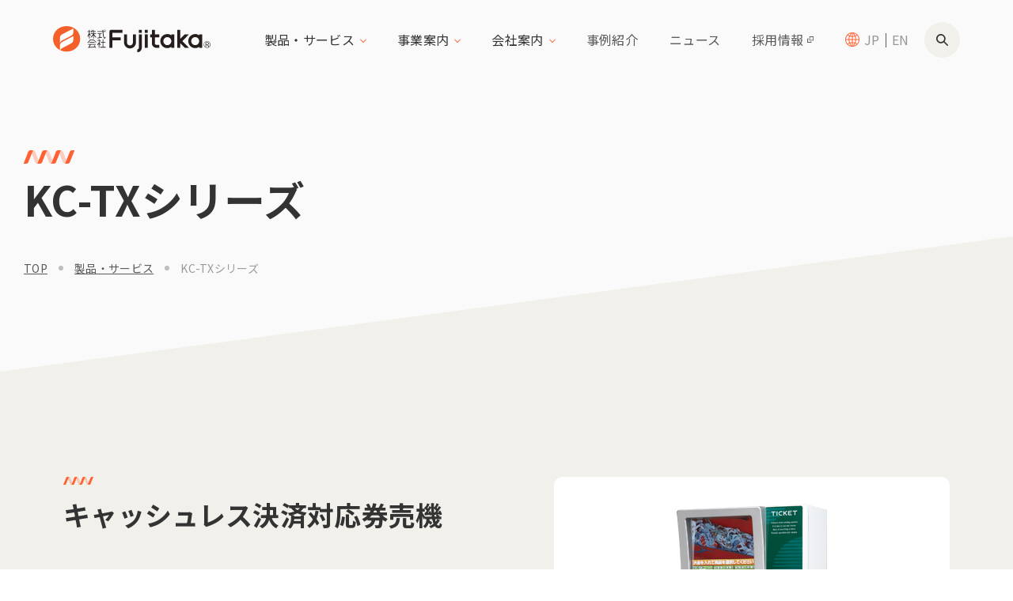

--- FILE ---
content_type: text/html; charset=UTF-8
request_url: https://www.fujitaka.com/products/detail/post-6923/
body_size: 86228
content:
	<!DOCTYPE html>
<html lang="ja">
<head>
	<meta charset="utf-8">
	<meta http-equiv="X-UA-Compatible" content="IE=edge">
<!-- Google Tag Manager -->
<script>(function(w,d,s,l,i){w[l]=w[l]||[];w[l].push({'gtm.start':
new Date().getTime(),event:'gtm.js'});var f=d.getElementsByTagName(s)[0],
j=d.createElement(s),dl=l!='dataLayer'?'&l='+l:'';j.async=true;j.src=
'https://www.googletagmanager.com/gtm.js?id='+i+dl;f.parentNode.insertBefore(j,f);
})(window,document,'script','dataLayer','GTM-PNMSWLN');</script>
<!-- End Google Tag Manager -->
<!-- Global site tag (gtag.js) - Google Ads: 10962514946 -->
<script async src="https://www.googletagmanager.com/gtag/js?id=AW-10962514946"></script>
<script>
  window.dataLayer = window.dataLayer || [];
  function gtag(){dataLayer.push(arguments);}
  gtag('js', new Date());

  gtag('config', 'AW-10962514946');
</script>
	<meta name="viewport" content="width=device-width, initial-scale=1.0">
		<title>KC-TXシリーズ｜製品・サービス｜株式会社Fujitaka</title>
		<meta name="description" content="株式会社Fujitakaのホームページです。製品・サービス、KC-TXシリーズのページ。">
		<meta name="keywords" content="株式会社Fujitaka,KC-TXシリーズ">
			<meta name="format-detection" content="telephone=no">
	<link rel="icon" type="image/x-icon" href="https://www.fujitaka.com/cms_f2DFeanT/wp-content/themes/fujitaka-corporate/img/common/favicon.ico">
	<link rel="apple-touch-icon" href="https://www.fujitaka.com/cms_f2DFeanT/wp-content/themes/fujitaka-corporate/img/common/apple-touch-icon.png">
		<meta property="og:site_name" content="株式会社Fujitaka">
	<meta property="og:type" content="article">
	<meta property="og:url" content="https://www.fujitaka.com/products/detail/post-6923/">
	<meta property="og:image" content="https://www.fujitaka.com/cms_f2DFeanT/wp-content/themes/fujitaka-corporate/img/common/ogp.png">
	<meta property="og:title" content="KC-TXシリーズ｜製品・サービス｜株式会社Fujitaka">
	<meta property="og:description" content="株式会社Fujitakaのホームページです。製品・サービス、KC-TXシリーズのページ。">
	<meta name="twitter:card" content="summary_large_image">
	<meta name="twitter:title" content="KC-TXシリーズ｜製品・サービス｜株式会社Fujitaka">
	<meta name="twitter:description" content="株式会社Fujitakaのホームページです。製品・サービス、KC-TXシリーズのページ。">
	<meta name="twitter:image" content="https://www.fujitaka.com/cms_f2DFeanT/wp-content/themes/fujitaka-corporate/img/common/ogp.png">
		<link rel="preconnect" href="https://fonts.googleapis.com">
	<link rel="preconnect" href="https://fonts.gstatic.com" crossorigin>
	<link href="https://fonts.googleapis.com/css2?family=Lexend+Deca:wght@500&family=Noto+Sans+JP:wght@400;700&display=swap" rel="stylesheet">
	<link href="https://www.fujitaka.com/cms_f2DFeanT/wp-content/themes/fujitaka-corporate/css/style.css?20241017" rel="stylesheet">
	<link rel="canonical" href="https://www.fujitaka.com/products/detail/post-6923/">
		<meta name='robots' content='max-image-preview:large' />
	<style>img:is([sizes="auto" i], [sizes^="auto," i]) { contain-intrinsic-size: 3000px 1500px }</style>
	<meta name="dlm-version" content="5.0.21"><link rel='stylesheet' id='wp-block-library-css' href='https://www.fujitaka.com/cms_f2DFeanT/wp-includes/css/dist/block-library/style.min.css?ver=6.8.1' type='text/css' media='all' />
<style id='classic-theme-styles-inline-css' type='text/css'>
/*! This file is auto-generated */
.wp-block-button__link{color:#fff;background-color:#32373c;border-radius:9999px;box-shadow:none;text-decoration:none;padding:calc(.667em + 2px) calc(1.333em + 2px);font-size:1.125em}.wp-block-file__button{background:#32373c;color:#fff;text-decoration:none}
</style>
<style id='global-styles-inline-css' type='text/css'>
:root{--wp--preset--aspect-ratio--square: 1;--wp--preset--aspect-ratio--4-3: 4/3;--wp--preset--aspect-ratio--3-4: 3/4;--wp--preset--aspect-ratio--3-2: 3/2;--wp--preset--aspect-ratio--2-3: 2/3;--wp--preset--aspect-ratio--16-9: 16/9;--wp--preset--aspect-ratio--9-16: 9/16;--wp--preset--color--black: #000000;--wp--preset--color--cyan-bluish-gray: #abb8c3;--wp--preset--color--white: #ffffff;--wp--preset--color--pale-pink: #f78da7;--wp--preset--color--vivid-red: #cf2e2e;--wp--preset--color--luminous-vivid-orange: #ff6900;--wp--preset--color--luminous-vivid-amber: #fcb900;--wp--preset--color--light-green-cyan: #7bdcb5;--wp--preset--color--vivid-green-cyan: #00d084;--wp--preset--color--pale-cyan-blue: #8ed1fc;--wp--preset--color--vivid-cyan-blue: #0693e3;--wp--preset--color--vivid-purple: #9b51e0;--wp--preset--gradient--vivid-cyan-blue-to-vivid-purple: linear-gradient(135deg,rgba(6,147,227,1) 0%,rgb(155,81,224) 100%);--wp--preset--gradient--light-green-cyan-to-vivid-green-cyan: linear-gradient(135deg,rgb(122,220,180) 0%,rgb(0,208,130) 100%);--wp--preset--gradient--luminous-vivid-amber-to-luminous-vivid-orange: linear-gradient(135deg,rgba(252,185,0,1) 0%,rgba(255,105,0,1) 100%);--wp--preset--gradient--luminous-vivid-orange-to-vivid-red: linear-gradient(135deg,rgba(255,105,0,1) 0%,rgb(207,46,46) 100%);--wp--preset--gradient--very-light-gray-to-cyan-bluish-gray: linear-gradient(135deg,rgb(238,238,238) 0%,rgb(169,184,195) 100%);--wp--preset--gradient--cool-to-warm-spectrum: linear-gradient(135deg,rgb(74,234,220) 0%,rgb(151,120,209) 20%,rgb(207,42,186) 40%,rgb(238,44,130) 60%,rgb(251,105,98) 80%,rgb(254,248,76) 100%);--wp--preset--gradient--blush-light-purple: linear-gradient(135deg,rgb(255,206,236) 0%,rgb(152,150,240) 100%);--wp--preset--gradient--blush-bordeaux: linear-gradient(135deg,rgb(254,205,165) 0%,rgb(254,45,45) 50%,rgb(107,0,62) 100%);--wp--preset--gradient--luminous-dusk: linear-gradient(135deg,rgb(255,203,112) 0%,rgb(199,81,192) 50%,rgb(65,88,208) 100%);--wp--preset--gradient--pale-ocean: linear-gradient(135deg,rgb(255,245,203) 0%,rgb(182,227,212) 50%,rgb(51,167,181) 100%);--wp--preset--gradient--electric-grass: linear-gradient(135deg,rgb(202,248,128) 0%,rgb(113,206,126) 100%);--wp--preset--gradient--midnight: linear-gradient(135deg,rgb(2,3,129) 0%,rgb(40,116,252) 100%);--wp--preset--font-size--small: 13px;--wp--preset--font-size--medium: 20px;--wp--preset--font-size--large: 36px;--wp--preset--font-size--x-large: 42px;--wp--preset--spacing--20: 0.44rem;--wp--preset--spacing--30: 0.67rem;--wp--preset--spacing--40: 1rem;--wp--preset--spacing--50: 1.5rem;--wp--preset--spacing--60: 2.25rem;--wp--preset--spacing--70: 3.38rem;--wp--preset--spacing--80: 5.06rem;--wp--preset--shadow--natural: 6px 6px 9px rgba(0, 0, 0, 0.2);--wp--preset--shadow--deep: 12px 12px 50px rgba(0, 0, 0, 0.4);--wp--preset--shadow--sharp: 6px 6px 0px rgba(0, 0, 0, 0.2);--wp--preset--shadow--outlined: 6px 6px 0px -3px rgba(255, 255, 255, 1), 6px 6px rgba(0, 0, 0, 1);--wp--preset--shadow--crisp: 6px 6px 0px rgba(0, 0, 0, 1);}:where(.is-layout-flex){gap: 0.5em;}:where(.is-layout-grid){gap: 0.5em;}body .is-layout-flex{display: flex;}.is-layout-flex{flex-wrap: wrap;align-items: center;}.is-layout-flex > :is(*, div){margin: 0;}body .is-layout-grid{display: grid;}.is-layout-grid > :is(*, div){margin: 0;}:where(.wp-block-columns.is-layout-flex){gap: 2em;}:where(.wp-block-columns.is-layout-grid){gap: 2em;}:where(.wp-block-post-template.is-layout-flex){gap: 1.25em;}:where(.wp-block-post-template.is-layout-grid){gap: 1.25em;}.has-black-color{color: var(--wp--preset--color--black) !important;}.has-cyan-bluish-gray-color{color: var(--wp--preset--color--cyan-bluish-gray) !important;}.has-white-color{color: var(--wp--preset--color--white) !important;}.has-pale-pink-color{color: var(--wp--preset--color--pale-pink) !important;}.has-vivid-red-color{color: var(--wp--preset--color--vivid-red) !important;}.has-luminous-vivid-orange-color{color: var(--wp--preset--color--luminous-vivid-orange) !important;}.has-luminous-vivid-amber-color{color: var(--wp--preset--color--luminous-vivid-amber) !important;}.has-light-green-cyan-color{color: var(--wp--preset--color--light-green-cyan) !important;}.has-vivid-green-cyan-color{color: var(--wp--preset--color--vivid-green-cyan) !important;}.has-pale-cyan-blue-color{color: var(--wp--preset--color--pale-cyan-blue) !important;}.has-vivid-cyan-blue-color{color: var(--wp--preset--color--vivid-cyan-blue) !important;}.has-vivid-purple-color{color: var(--wp--preset--color--vivid-purple) !important;}.has-black-background-color{background-color: var(--wp--preset--color--black) !important;}.has-cyan-bluish-gray-background-color{background-color: var(--wp--preset--color--cyan-bluish-gray) !important;}.has-white-background-color{background-color: var(--wp--preset--color--white) !important;}.has-pale-pink-background-color{background-color: var(--wp--preset--color--pale-pink) !important;}.has-vivid-red-background-color{background-color: var(--wp--preset--color--vivid-red) !important;}.has-luminous-vivid-orange-background-color{background-color: var(--wp--preset--color--luminous-vivid-orange) !important;}.has-luminous-vivid-amber-background-color{background-color: var(--wp--preset--color--luminous-vivid-amber) !important;}.has-light-green-cyan-background-color{background-color: var(--wp--preset--color--light-green-cyan) !important;}.has-vivid-green-cyan-background-color{background-color: var(--wp--preset--color--vivid-green-cyan) !important;}.has-pale-cyan-blue-background-color{background-color: var(--wp--preset--color--pale-cyan-blue) !important;}.has-vivid-cyan-blue-background-color{background-color: var(--wp--preset--color--vivid-cyan-blue) !important;}.has-vivid-purple-background-color{background-color: var(--wp--preset--color--vivid-purple) !important;}.has-black-border-color{border-color: var(--wp--preset--color--black) !important;}.has-cyan-bluish-gray-border-color{border-color: var(--wp--preset--color--cyan-bluish-gray) !important;}.has-white-border-color{border-color: var(--wp--preset--color--white) !important;}.has-pale-pink-border-color{border-color: var(--wp--preset--color--pale-pink) !important;}.has-vivid-red-border-color{border-color: var(--wp--preset--color--vivid-red) !important;}.has-luminous-vivid-orange-border-color{border-color: var(--wp--preset--color--luminous-vivid-orange) !important;}.has-luminous-vivid-amber-border-color{border-color: var(--wp--preset--color--luminous-vivid-amber) !important;}.has-light-green-cyan-border-color{border-color: var(--wp--preset--color--light-green-cyan) !important;}.has-vivid-green-cyan-border-color{border-color: var(--wp--preset--color--vivid-green-cyan) !important;}.has-pale-cyan-blue-border-color{border-color: var(--wp--preset--color--pale-cyan-blue) !important;}.has-vivid-cyan-blue-border-color{border-color: var(--wp--preset--color--vivid-cyan-blue) !important;}.has-vivid-purple-border-color{border-color: var(--wp--preset--color--vivid-purple) !important;}.has-vivid-cyan-blue-to-vivid-purple-gradient-background{background: var(--wp--preset--gradient--vivid-cyan-blue-to-vivid-purple) !important;}.has-light-green-cyan-to-vivid-green-cyan-gradient-background{background: var(--wp--preset--gradient--light-green-cyan-to-vivid-green-cyan) !important;}.has-luminous-vivid-amber-to-luminous-vivid-orange-gradient-background{background: var(--wp--preset--gradient--luminous-vivid-amber-to-luminous-vivid-orange) !important;}.has-luminous-vivid-orange-to-vivid-red-gradient-background{background: var(--wp--preset--gradient--luminous-vivid-orange-to-vivid-red) !important;}.has-very-light-gray-to-cyan-bluish-gray-gradient-background{background: var(--wp--preset--gradient--very-light-gray-to-cyan-bluish-gray) !important;}.has-cool-to-warm-spectrum-gradient-background{background: var(--wp--preset--gradient--cool-to-warm-spectrum) !important;}.has-blush-light-purple-gradient-background{background: var(--wp--preset--gradient--blush-light-purple) !important;}.has-blush-bordeaux-gradient-background{background: var(--wp--preset--gradient--blush-bordeaux) !important;}.has-luminous-dusk-gradient-background{background: var(--wp--preset--gradient--luminous-dusk) !important;}.has-pale-ocean-gradient-background{background: var(--wp--preset--gradient--pale-ocean) !important;}.has-electric-grass-gradient-background{background: var(--wp--preset--gradient--electric-grass) !important;}.has-midnight-gradient-background{background: var(--wp--preset--gradient--midnight) !important;}.has-small-font-size{font-size: var(--wp--preset--font-size--small) !important;}.has-medium-font-size{font-size: var(--wp--preset--font-size--medium) !important;}.has-large-font-size{font-size: var(--wp--preset--font-size--large) !important;}.has-x-large-font-size{font-size: var(--wp--preset--font-size--x-large) !important;}
:where(.wp-block-post-template.is-layout-flex){gap: 1.25em;}:where(.wp-block-post-template.is-layout-grid){gap: 1.25em;}
:where(.wp-block-columns.is-layout-flex){gap: 2em;}:where(.wp-block-columns.is-layout-grid){gap: 2em;}
:root :where(.wp-block-pullquote){font-size: 1.5em;line-height: 1.6;}
</style>
<link rel='stylesheet' id='wordpress-popular-posts-css-css' href='https://www.fujitaka.com/cms_f2DFeanT/wp-content/plugins/wordpress-popular-posts/assets/css/wpp.css?ver=6.1.1' type='text/css' media='all' />
<script type="application/json" id="wpp-json">
/* <![CDATA[ */
{"sampling_active":0,"sampling_rate":100,"ajax_url":"https:\/\/www.fujitaka.com\/wp-json\/wordpress-popular-posts\/v1\/popular-posts","api_url":"https:\/\/www.fujitaka.com\/wp-json\/wordpress-popular-posts","ID":6923,"token":"3f329b169e","lang":0,"debug":0}
/* ]]> */
</script>
<script type="text/javascript" src="https://www.fujitaka.com/cms_f2DFeanT/wp-content/plugins/wordpress-popular-posts/assets/js/wpp.min.js?ver=6.1.1" id="wpp-js-js"></script>
            <style id="wpp-loading-animation-styles">@-webkit-keyframes bgslide{from{background-position-x:0}to{background-position-x:-200%}}@keyframes bgslide{from{background-position-x:0}to{background-position-x:-200%}}.wpp-widget-placeholder,.wpp-widget-block-placeholder{margin:0 auto;width:60px;height:3px;background:#dd3737;background:linear-gradient(90deg,#dd3737 0%,#571313 10%,#dd3737 100%);background-size:200% auto;border-radius:3px;-webkit-animation:bgslide 1s infinite linear;animation:bgslide 1s infinite linear}</style>
            	<script src="https://d.shutto-translation.com/trans.js?id=61311"></script>
	<script>
		__stt.on('setLangHit', function(event) {
			gtag('event','shuttotrans_set_lang', {
				'shuttotrans_lang': event.lang
			});
		});
	</script>
</head>
<body id="products">
<!-- Google Tag Manager (noscript) -->
<noscript><iframe src="https://www.googletagmanager.com/ns.html?id=GTM-PNMSWLN"
height="0" width="0" style="display:none;visibility:hidden"></iframe></noscript>
<!-- End Google Tag Manager (noscript) -->
<div class="js-media-query u-media-query u-hidden"></div>
<svg display="none" xmlns="http://www.w3.org/2000/svg">
	<defs>
		<symbol id="arrow01" viewBox="0 0 13 9.1">
			<path d="m8.5 0-.8.9 3 3.1H0v1.2h10.7l-3 3.1.9.9L13 4.6 8.5 0z" fill="currentColor"/>
		</symbol>
		<symbol id="window01" viewBox="0 0 8 8">
			<path d="M2.7 0v5.3H8V0H2.7zm4.4 4.4H3.6V.9h3.6v3.5z" fill="currentColor"/><path d="M4.4 7.1H.9V3.6h.9v-.9H0V8h5.3V6.2h-.9z" fill="currentColor"/>
		</symbol>
		<symbol id="pin01" viewBox="0 0 8 11.2">
			<path d="M3.6,11C0.6,6.4,0,5.9,0,4.2C-0.1,1.9,1.7,0.1,4,0c0,0,0,0,0,0c2.3,0.1,4.1,1.9,4,4.2c0,0,0,0,0,0C8,5.9,7.4,6.4,4.4,11c-0.1,0.2-0.4,0.3-0.7,0.1C3.7,11.1,3.6,11,3.6,11z M4,5.9c0.9,0,1.7-0.8,1.7-1.8c0-0.9-0.7-1.7-1.7-1.7c-0.9,0-1.7,0.8-1.7,1.7C2.3,5.1,3.1,5.9,4,5.9z" fill="currentColor"/>
		</symbol>
		<symbol id="tel01" viewBox="0 0 9.4 11.3">
			<path d="M9.4 9c0-.1-.1-.2-.2-.2l-.3-.3c-.2-.1-.5-.3-.8-.5-.2-.1-.5-.3-.8-.5-.3-.2-.5-.2-.6-.2-.1 0-.2.1-.3.1-.1.1-.2.1-.3.2-.2.2-.5.4-.8.6-.1.1-.2.1-.2 0-.5-.4-1-.8-1.5-1.3-.6-.7-1-1.5-1.2-2.4 0-.2.1-.3.2-.4l1.2-.8c.2-.2.3-.4.2-.6L3.1.4c0-.2-.2-.3-.3-.3-.5-.1-.9-.1-1.3 0-.3.2-.5.3-.6.5-.3.3-.5.6-.6 1-.2.5-.3 1.1-.3 1.6 0 .7.2 1.4.4 2.1.6 1.5 1.5 2.8 2.7 3.9.7.7 1.4 1.3 2.3 1.8.2.1.5.2.7.2.3.1.6.1.9.1.6 0 1.3-.2 1.7-.7l.6-.9c.1-.3.1-.5.1-.7" fill="currentColor"/>
		</symbol>
		<symbol id="document01" viewBox="0 0 10 13.8">
			<path d="M.8 13.8 8.4 12V1.8H10v12.1H.8zM0 2l7.9-2v11.6L0 13.5V2z" fill="currentColor"/>
		</symbol>
		<symbol id="ec01" viewBox="0 0 13 11.6">
			<path d="M5.2 9.7c-.5 0-1 .4-1 1s.4 1 1 1 1-.4 1-1-.4-1-1-1zM10.4 9.7c-.5 0-1 .4-1 1s.4 1 1 1c.5 0 1-.4 1-1s-.4-1-1-1zM4.9 7.8h5.9c.1 0 .2 0 .3-.1 0-.1.1-.1.1-.2l1.8-5v-.1c0-.1 0-.2-.1-.2 0 0-.1-.1-.2-.1H3L2.5.6c0-.1-.1-.3-.2-.4C2.2.1 2 0 1.8 0H.3C.1 0 0 .1 0 .3c0 .1.1.3.3.3h1.5c.1-.1.2.2.2.2l2.2 6.8c-.4.4-.3 1 0 1.3.2.2.4.3.7.3H11.6c.1 0 .3-.1.3-.3s-.1-.3-.3-.3H4.9c-.1 0-.2 0-.3-.1-.1 0-.2-.1-.2-.2s0-.2.1-.3c.2-.1.3-.2.4-.2z" fill="currentColor"/>
		</symbol>
		<symbol id="search01" viewBox="0 0 15 14.999">
			<path d="M14.752 13.555 10.57 9.372a5.875 5.875 0 1 0-1.195 1.2l4.182 4.183a.8468.8468 0 1 0 1.195-1.2M8.825 8.822a4.177 4.177 0 1 1 0-5.911 4.158 4.158 0 0 1 0 5.911" fill="currentColor"/>
		</symbol>
		<symbol id="philosophy01" viewBox="0 0 60 60">
			<path d="m59.8 28.6-5.6-16.5c-.2-.7-.8-1.3-1.4-1.7-.7-.3-1.5-.4-2.2-.1l-4.1 1.4c-1.4.5-2.2 2-1.8 3.5-2.2 1.1-4.8.6-7.8-.1-2.2-.5-4.4-.8-6.6-.9-.9 0-1.7.2-2.5.6-1.9 1.2-3.6 2.5-5.1 4.1-1-.5-4-2.1-6.2-3.3.5-1.4-.2-2.9-1.5-3.6l-3.9-1.8c-1.4-.6-3.1 0-3.8 1.4l-7.1 16c-.6 1.5 0 3.1 1.5 3.8l3.9 1.7c1.1.5 2.3.3 3.1-.5l1.9 1.8-.3.4c-1 1.2-.9 3 .3 4.1.5.5 1.2.7 1.9.7H12.8c-.5 1.1-.2 2.5.7 3.3.5.5 1.2.7 1.9.7h.2c.2 0 .4-.1.7-.1-.1.9.3 1.8 1 2.5.5.5 1.2.7 1.9.7h.2c.3 0 .5-.1.8-.2-.1.9.3 1.8 1 2.4.5.5 1.2.7 1.9.7h.2c.8 0 1.5-.4 2-1l.2-.3 2.2 2c.6.5 1.3.8 2 .8h.2c1.6-.1 2.9-1.5 2.9-3.1l.2.2c.6.5 1.3.8 2.1.8h.2c.8-.1 1.6-.4 2.2-1.1.5-.6.8-1.4.8-2.2.5.3 1 .4 1.6.4h.2c.8-.1 1.6-.4 2.2-1.1.6-.6.8-1.5.8-2.3.4.2.9.4 1.4.4h.2c.8-.1 1.6-.4 2.2-1.1 1.1-1.3 1-3.3-.3-4.4l-.8-.7.3-.3c1.2-1.2 3.6-3.6 4.8-4.2.6 1.3 2.1 2 3.5 1.5l4.1-1.4c1.1-.7 1.9-2.4 1.3-3.9M7.4 32.3c-.5.2-1 .2-1.4 0l-3.9-1.7c-.9-.4-1.4-1.5-.9-2.5l7.1-16c.2-.5.6-.8 1-1 .5-.2 1-.2 1.4 0l3.9 1.7c.9.4 1.4 1.5.9 2.5l-7.1 16c-.1.5-.5.9-1 1m5.2 6.3c-.5 0-1-.1-1.4-.5-.8-.7-.9-1.9-.2-2.7l1.3-1.5c.3-.4.8-.6 1.3-.6h.1c.5 0 .9.2 1.2.5.8.7.9 1.9.2 2.7L13.9 38c-.4.3-.8.6-1.3.6m2.9 4c-.5 0-1-.1-1.4-.5-.8-.7-.9-1.9-.2-2.7l3.6-4.2c.3-.4.8-.6 1.3-.6h.1c.5 0 .9.2 1.2.5.8.7.9 1.9.2 2.7L16.8 42c-.3.3-.8.6-1.3.6m3.7 3c-.5 0-1-.1-1.4-.5-.8-.7-.9-1.9-.2-2.7l3-3.4c.7-.8 1.9-.9 2.6-.2.8.7.9 1.9.2 2.7l-3 3.4c-.2.5-.7.7-1.2.7m3.9 2.9c-.5 0-1-.1-1.4-.5-.8-.7-.9-1.9-.2-2.7l.8-1c.3-.4.8-.6 1.3-.6 1-.1 1.9.7 2 1.8 0 .5-.1 1-.5 1.4l-.8 1c-.3.4-.7.6-1.2.6m22.6-7.3c-.8.9-2.1 1-3 .2l-1.1-1-4.9-4.3-2-1.7c-.2-.2-.5-.2-.7 0-.2.2-.2.5 0 .7l6.9 6c.9.8 1 2.1.2 3-.8.9-2.1 1-3 .2l-6.4-5.7c-.2-.2-.5-.2-.7 0-.2.2-.2.5 0 .7l5.2 4.6c.9.8 1 2.1.2 3-.8.9-2.1 1-3 .2l-1.9-1.7-2-1.8c-.2-.2-.5-.2-.7 0-.2.2-.2.5 0 .7l2 1.8c.9.8.9 2.1.2 2.9-.7.9-2 .9-2.9.2l-2.2-2c1-1.2.8-3-.3-4-.5-.5-1.2-.7-1.9-.7l.5-.6c1-1.2.9-3-.3-4.1-.6-.5-1.3-.8-2.1-.7h-.1c.4-1.1.1-2.3-.8-3.1-1.2-1-3-.9-4 .3l-.3.7c-.1-1.6-1.5-2.7-3.1-2.6-.7.1-1.4.4-1.9 1l-.3.4-2-1.8s0-.1.1-.1l6.7-15.3c1.8 1 4.6 2.4 5.8 3.1l-.8.8c-.7.7-1 1.7-1 2.6.1 2.1.1 4.3 0 6.5-.1 1 .7 1.9 1.7 2 1 .1 2-.3 2.7-1 1.4-1.3 2.2-3.2 2.3-5.1 0-.4.2-.8.4-1.1.2-.3.4-.5.7-.7.3-.2.7-.2 1 0 .2.1.3.2.5.3l14.4 12.7 1.8 1.6c.8.6.9 2 .1 2.9m-.7-5.5-.4.4-.2-.2-.1-.1-14.4-12.7c-.2-.2-.4-.3-.7-.5-.6-.3-1.4-.3-2 .1-.4.2-.7.6-1 .9-.3.5-.5 1.1-.6 1.6 0 1.7-.7 3.2-1.9 4.4-.5.5-1.2.8-2 .7-.5-.1-.8-.4-.8-.9.1-2.2.1-4.4 0-6.6 0-.7.2-1.4.7-1.9 1.9-2.1 4.1-3.9 6.4-5.4.6-.3 1.3-.5 2-.5 2.2.1 4.3.4 6.4.9 3 .6 5.9 1.2 8.4.1l5.1 15.1c-1 .7-2.9 2.6-4.9 4.6m12.7-4.4-4.1 1.4c-1 .3-2-.2-2.4-1.2L45.7 15c-.3-1 .2-2 1.2-2.4l4.1-1.4c1-.3 2 .2 2.4 1.2L58.9 29c.3.9-.2 2-1.2 2.3" fill="currentColor"/>
		</symbol>
		<symbol id="profile01" viewBox="0 0 60 60">
			<path d="M13.9 17.5H32c.3 0 .5-.2.5-.5s-.2-.5-.5-.5H13.9c-.3 0-.5.2-.5.5s.2.5.5.5M13.9 24.5H32c.3 0 .5-.2.5-.5s-.2-.5-.5-.5H13.9c-.3 0-.5.2-.5.5s.2.5.5.5M13.9 31.4H32c.3 0 .5-.2.5-.5s-.2-.5-.5-.5H13.9c-.3 0-.5.2-.5.5s.2.5.5.5M13.9 38.3H32c.3 0 .5-.2.5-.5s-.2-.5-.5-.5H13.9c-.3 0-.5.2-.5.5s.2.5.5.5M32 45.3c.3 0 .5-.2.5-.5s-.2-.5-.5-.5H13.9c-.3 0-.5.2-.5.5s.2.5.5.5H32z" fill="currentColor"/><path d="M59.5 56h-5.2V21.4c0-.3-.2-.5-.5-.5H40.2V9.7c0-.3-.2-.5-.5-.5h-8.2V3.5c0-.3-.3-.5-.5-.5H14.9c-.3 0-.5.2-.5.5v5.8H6.2c-.3 0-.5.2-.5.5V56H.5c-.3 0-.5.2-.5.5s.2.5.5.5h59c.3 0 .5-.2.5-.5s-.2-.5-.5-.5M15.4 4h15.1v5.3H15.4V4zm-8.7 6.2h32.5V56H26.4v-5.4c0-.3-.2-.5-.5-.5H20c-.3 0-.5.2-.5.5V56H6.7V10.2zm13.8 41h4.9V56h-4.9v-4.8zM40.2 56v-4.9h6.6c.3 0 .5-.2.5-.5s-.2-.5-.5-.5h-6.6v-6.8h6.6c.3 0 .5-.2.5-.5s-.2-.5-.5-.5h-6.6v-6.8h6.6c.3 0 .5-.2.5-.5s-.2-.5-.5-.5h-6.6v-6.8h6.6c.3 0 .5-.2.5-.5s-.2-.5-.5-.5h-6.6v-4.9h13.1V56H40.2z" fill="currentColor"/>
		</symbol>
		<symbol id="office01" viewBox="0 0 60 60">
			<path d="M59.3 45.2 46.7 32.7c-.2-.2-.5-.2-.7 0l-.4.4-3.5-3.5c3.6-5.1 3-12.1-1.5-16.5-5.1-5-13.3-5-18.4 0-5 5-5.1 13.1-.1 18.1l.1.1c4.5 4.4 11.4 5 16.6 1.5l3.5 3.5-.4.4c-.2.2-.2.5 0 .7l12.6 12.5c1 1 2.6 1 3.6 0l1.2-1.2c.9-.9 1-2.5 0-3.5zM22.9 30.7c-4.6-4.6-4.7-12.1-.1-16.8l.1-.1c4.7-4.6 12.3-4.6 17 0 4.6 4.6 4.7 12.1.1 16.7l-.1.1c-4.7 4.7-12.3 4.7-17 .1zm16.8 1.6 1.9-1.8 3.3 3.3-.8.8-1.1 1-3.3-3.3zM58.6 48l-1.2 1.2c-.6.6-1.6.6-2.2 0L43 37l.4-.4 1.3-1.3 1.7-1.6 12.2 12.1c.5.7.5 1.6 0 2.2z" fill="currentColor"/><circle cx="31.4" cy="19.5" r="1.5" fill="currentColor"/><path d="M31.4 14zM31.4 14c-3 0-5.5 2.4-5.5 5.5 0 2.9 4.9 10.5 5.1 10.8.1.2.5.3.7.2.1 0 .1-.1.2-.2.2-.3 5.1-7.9 5.1-10.8-.1-3-2.6-5.5-5.6-5.5zm0 15.1c-1.6-2.5-4.5-7.6-4.5-9.6 0-2.5 2-4.5 4.5-4.5s4.5 2 4.5 4.5c0 2-2.9 7.1-4.5 9.6z" fill="currentColor"/><path d="M50.8 50.8c-.3 0-.5.2-.5.5V55h-11L22.7 38.5l1-1c.2-.2.2-.5 0-.7-.2-.2-.5-.2-.7 0l-1.4 1.4c-.2.2-.2.5 0 .7L37.9 55H27.2c0-.2 0-.3-.1-.5L16.4 44c-.2-.2-.5-.2-.7 0L4.6 55H1v-6.8l9.5-9.4c.2-.2.2-.5 0-.7L1 28.7V18.4L15.7 33c.2.2.5.2.7 0l1.3-1.3c.2-.2.2-.5 0-.7-.2-.2-.5-.2-.7 0l-1 1L1 17V5h49.3v26.8c0 .3.2.5.5.5s.5-.2.5-.5V4.5c0-.3-.2-.5-.5-.5H.5c-.3 0-.5.2-.5.5v51c0 .3.2.5.5.5h50.3c.3 0 .5-.2.5-.5v-4.2c0-.2-.2-.5-.5-.5zM1 30.1l8.4 8.3L1 46.8V30.1zM6 55l10-9.9L26 55H6z" fill="currentColor"/>
		</symbol>
		<symbol id="sdgs01" viewBox="0 0 60 60">
			<path d="m21.7 39.5.9.9v1.4c0 1.1.4 2.1 1.1 2.9l3.8 4.5c.7.8 1.9.9 2.7.2.4-.4.7-.9.7-1.5v-7.4c0-2.2-1.6-4.2-3.9-4.5l-2.7-.5c-.3 0-.5.1-.6.4s.1.5.4.6l2.7.5c1.7.3 3 1.8 3 3.5V48c0 .5-.4.9-.9.9-.3 0-.5-.1-.7-.3l-3.8-4.5c-.5-.6-.8-1.5-.8-2.3v-1.6c0-.1-.1-.3-.1-.4l-1-1c-.2-.2-.5-.2-.7 0-.3.2-.3.5-.1.7" fill="currentColor"/><path d="m54.8 14.4-.1-.1c-7.2-9.6-20-12.9-31-8.1-.3.1-.4.4-.3.7s.4.4.7.3c6.4-2.8 13.7-2.8 20.1.1L35 8h-.1l-5.1 2c-.1 0-.2.1-.3.2L27.6 14c-.6 1.2-1.8 2-3.2 2h-.5c-.3 0-.5.2-.5.5s.2.5.5.5h.5c1.7 0 3.3-1 4.1-2.5l1.8-3.7L35.2 9l10.1-1c.1 0 .3-.1.3-.2 3 1.6 5.6 3.7 7.7 6.3H40.2c-.1 0-.2 0-.2.1l-2.4 1.2c-1.2.6-1.7 1.9-1.2 3.1l2.1 5.6-2.7-.4c-1.7-.3-3.4.7-4 2.4l-.4.9c-.6 1.8 0 3.8 1.5 5l2.7 2.2.8 7.1c.2 1.4 2.4 2.2 3.5 2.2h2.2c2.2 0 2.9-1.6 3.4-3.3l1.2-4.2 1-5.1c0-.2 0-.3-.1-.4l-2.8-2.8.6-1.3 5.6 2.8 4.1 3c.2.2.5.1.7-.1s.1-.5-.1-.7l-4.1-3.1-6.1-3c-.2-.1-.5 0-.7.2l-1 2c-.1.2-.1.4.1.6l2.9 2.8-1 4.8-1.2 4.1c-.5 1.7-1 2.6-2.4 2.6H40c-.9 0-2.5-.7-2.5-1.4l-.8-7.3c0-.1-.1-.3-.2-.3l-2.9-2.3c-1.2-.9-1.6-2.5-1.2-3.9l.3-.9c.4-1.2 1.6-1.9 2.8-1.7l3.5.6c.2 0 .4 0 .5-.2.1-.1.1-.3.1-.5l-2.4-6.4c-.3-.7 0-1.6.8-1.9l2.3-1.2h13.9c4.6 6.2 6 14.2 3.9 21.6-3.9 13.2-17.8 20.7-31 16.8-10.6-3-17.9-12.6-18-23.6 0-3.8.9-7.6 2.6-11 .1-.2 0-.5-.2-.7-.2-.1-.5 0-.7.2-3.6 7.3-3.6 15.8.1 23.1-2.4 0-4.8-.9-6.7-2.5C2.1 37 1 33.9 1 29.8c0-10.1 6.8-14.3 12.2-17.7 1.5-.9 2.9-1.9 4.2-3 .2.7.4 1.4.6 2.3 2 7.2 5.6 20.6-3.6 28.1-.2.2-.2.5 0 .7.2.2.5.2.7.1 9.7-7.9 6-21.7 3.9-29.1-.3-1.2-.6-2.2-.7-3 .1-.3-.1-.5-.4-.6-.2 0-.3 0-.5.2-1.4 1.3-3 2.5-4.7 3.4C7.3 14.6 0 19.2 0 29.8c0 4.4 1.2 7.7 3.6 9.9 2.1 1.8 4.7 2.8 7.5 2.8h.4c7.1 12.5 23 16.8 35.4 9.7C52.7 48.9 57 43.4 59 37c2.2-7.8.7-16.2-4.2-22.6" fill="currentColor"/>
		</symbol>
		<symbol id="pdf01" viewBox="0 0 21 21.49">
			<path stroke="rgba(0,0,0,0)" stroke-miterlimit="10" d="M3.66 20.99v-2.935H4.9v1.695h14.36V7.068h-5.8V1.741H4.9v6.3H3.66V.5h11.647L20.5 5.693v15.3ZM.5 17.056V9.04h16.272v8.016Zm11.889-1.377h1.2v-2.065h1.725v-.972h-1.728v-1.3h1.877v-.98h-3.074Zm-5.6 0h1.884a2.852 2.852 0 0 0 2.06-.742 2.62 2.62 0 0 0 .773-1.984q0-2.592-2.833-2.592H6.789Zm-4.666 0h1.2v-1.831h.571a2.285 2.285 0 0 0 1.541-.495 1.63 1.63 0 0 0 .577-1.3q0-1.694-2.01-1.695H2.124Zm5.864-.971v-3.371h.586a1.672 1.672 0 0 1 1.233.436 1.6 1.6 0 0 1 .439 1.2 1.777 1.777 0 0 1-.445 1.268 1.606 1.606 0 0 1-1.222.467Zm-4.665-1.769v-1.657h.471q.957 0 .957.819 0 .838-.957.838Z" fill="currentColor"/>
		</symbol>
		<symbol id="movie01" viewBox="0 0 23 17">
			<path stroke="rgba(0,0,0,0)" stroke-miterlimit="10" d="M2.5 16.5a2 2 0 0 1-2-2v-12a2 2 0 0 1 2-2h18a2 2 0 0 1 2 2v12a2 2 0 0 1-2 2ZM2 2.5v12a.5.5 0 0 0 .5.5h18a.5.5 0 0 0 .5-.5v-12a.5.5 0 0 0-.5-.5h-18a.5.5 0 0 0-.5.5Zm6.882 9.824v-7.1a.534.534 0 0 1 .806-.461l6.04 3.548a.536.536 0 0 1 0 .923l-6.04 3.548a.528.528 0 0 1-.27.075.536.536 0 0 1-.535-.533Z" fill="currentColor"/>
		</symbol>
		<symbol id="check01" viewBox="0 0 16 16.005">
			<path d="M5.228 15.506A8 8 0 0 1 1.919 2.8 8 8 0 0 1 11.256.7a.7274.7274 0 1 1-.592 1.329 6.545 6.545 0 0 0-8.155 9.541 6.545 6.545 0 0 0 12.036-3.564v-.669a.727.727 0 1 1 1.454 0v.669a7.993 7.993 0 0 1-10.772 7.5Zm2.258-5.524L5.3 7.8a.7283.7283 0 0 1 1.032-1.028L8 8.439l6.758-6.765A.727.727 0 0 1 15.787 2.7L8.515 9.982a.727.727 0 0 1-1.029 0Z"  fill="currentColor"/>
		</symbol>
		<symbol id="download01" viewBox="0 0 15 22.5">
			<g transform="translate(-247 -18.5)"><path d="M10.49,0,9.433,1.055l3.707,3.7H0V6.246H13.14l-3.707,3.7L10.49,11,16,5.5Z" transform="translate(260 18.5) rotate(90)" fill="currentColor"/><rect width="15" height="1.5" transform="translate(247 39.5)" fill="currentColor"/></g>
		</symbol>
	</defs>
</svg><div class="l-wrapper">
		<header class="js-header l-header">
		<div class="l-header-info">
			<p class="l-header-info__logo"><a href="https://www.fujitaka.com/" class="l-header-info__logo-link u-alpha"><img src="https://www.fujitaka.com/cms_f2DFeanT/wp-content/themes/fujitaka-corporate/img/common/logo01.svg" alt="株式会社Fujitaka"></a></p>
			<div class="l-header-language u-view-sp" data-stt-langbar>
				<div class="l-header-language__ico"><img src="https://www.fujitaka.com/cms_f2DFeanT/wp-content/themes/fujitaka-corporate/img/common/ico_language01.png" alt=""></div>
				<button class="l-header-language__btn" type="button" data-stt-changelang="ja" data-stt-ignore>JP</button>
				<button class="l-header-language__btn" type="button" data-stt-changelang="en" data-stt-ignore>EN</button>
			</div>
			<nav class="js-nav-content l-nav" role="navigation" itemscope itemtype="http://www.schema.org/SiteNavigationElement">
				<ul class="l-nav-list">
					<li class="l-nav-list__item has-child" itemprop="name">
						<p class="js-c-nav-trigger l-nav-list__item-txt">製品・サービス<span class="l-nav-list__item-ico c-ico-trigger u-view-sp"></span></p>
						<div class="js-c-nav-content l-nav-list__sub-wrap">
							<p class="l-nav-list__sub-head c-ico-head has-before"><a href="https://www.fujitaka.com/products/" class="l-nav-list__sub-link">製品・サービス</a></p>
							<ul class="l-nav-list__parent is-col3-pc">
								<li class="l-nav-list__parent-item" itemprop="name">
									<a class="l-nav-list__parent-item-link" href="https://www.fujitaka.com/products/service/" itemprop="URL">事業から探す</a>
																		<ul class="l-nav-list__child">
																					<li class="l-nav-list__child-item" itemprop="name"><a class="l-nav-list__child-item-link" href="https://www.fujitaka.com/products/service/#bunen-product" itemprop="URL">分煙環境事業</a></li>
																					<li class="l-nav-list__child-item" itemprop="name"><a class="l-nav-list__child-item-link" href="https://www.fujitaka.com/products/service/#system-product" itemprop="URL">システム事業</a></li>
																					<li class="l-nav-list__child-item" itemprop="name"><a class="l-nav-list__child-item-link" href="https://www.fujitaka.com/products/service/#hospitality-product" itemprop="URL">ホスピタリティ事業</a></li>
																					<li class="l-nav-list__child-item" itemprop="name"><a class="l-nav-list__child-item-link" href="https://www.fujitaka.com/products/service/#laundry-product" itemprop="URL">ランドリー事業</a></li>
																					<li class="l-nav-list__child-item" itemprop="name"><a class="l-nav-list__child-item-link" href="https://www.fujitaka.com/products/service/#parking-carwash-product" itemprop="URL">パーキング・洗車場事業</a></li>
																					<li class="l-nav-list__child-item" itemprop="name"><a class="l-nav-list__child-item-link" href="https://www.fujitaka.com/products/service/#energy-product" itemprop="URL">環境事業</a></li>
																					<li class="l-nav-list__child-item" itemprop="name"><a class="l-nav-list__child-item-link" href="https://www.fujitaka.com/products/service/#robotics-product" itemprop="URL">ロボティクス事業</a></li>
																					<li class="l-nav-list__child-item" itemprop="name"><a class="l-nav-list__child-item-link" href="https://www.fujitaka.com/products/service/#welfare-product" itemprop="URL">福祉機器事業</a></li>
																					<li class="l-nav-list__child-item" itemprop="name"><a class="l-nav-list__child-item-link" href="https://www.fujitaka.com/products/service/#store-product" itemprop="URL">店舗事業</a></li>
																					<li class="l-nav-list__child-item" itemprop="name"><a class="l-nav-list__child-item-link" href="https://www.fujitaka.com/products/service/#service-product" itemprop="URL">サービス事業</a></li>
																					<li class="l-nav-list__child-item" itemprop="name"><a class="l-nav-list__child-item-link" href="https://www.fujitaka.com/products/service/#work-saving-product" itemprop="URL">自販機事業</a></li>
																			</ul>
																	</li>
								<li class="l-nav-list__parent-item" itemprop="name">
									<a class="l-nav-list__parent-item-link" href="https://www.fujitaka.com/products/theme/" itemprop="URL">課題から探す</a>
																		<ul class="l-nav-list__child">
																					<li class="l-nav-list__child-item" itemprop="name"><a class="l-nav-list__child-item-link" href="https://www.fujitaka.com/products/theme/#passive-smoking-measures" itemprop="URL">受動喫煙対策</a></li>
																					<li class="l-nav-list__child-item" itemprop="name"><a class="l-nav-list__child-item-link" href="https://www.fujitaka.com/products/theme/#labor-saving" itemprop="URL">省力化</a></li>
																					<li class="l-nav-list__child-item" itemprop="name"><a class="l-nav-list__child-item-link" href="https://www.fujitaka.com/products/theme/#energy-saving-measures" itemprop="URL">省エネ対策</a></li>
																					<li class="l-nav-list__child-item" itemprop="name"><a class="l-nav-list__child-item-link" href="https://www.fujitaka.com/products/theme/#new-business" itemprop="URL">新規ビジネス</a></li>
																					<li class="l-nav-list__child-item" itemprop="name"><a class="l-nav-list__child-item-link" href="https://www.fujitaka.com/products/theme/#idle-place" itemprop="URL">遊休地活用</a></li>
																					<li class="l-nav-list__child-item" itemprop="name"><a class="l-nav-list__child-item-link" href="https://www.fujitaka.com/products/theme/#sanitation" itemprop="URL">衛生対策</a></li>
																					<li class="l-nav-list__child-item" itemprop="name"><a class="l-nav-list__child-item-link" href="https://www.fujitaka.com/products/theme/#barrier-free" itemprop="URL">バリアフリー</a></li>
																					<li class="l-nav-list__child-item" itemprop="name"><a class="l-nav-list__child-item-link" href="https://www.fujitaka.com/products/theme/#labor-cost-reduction" itemprop="URL">人件費削減（省人化・非対面）</a></li>
																					<li class="l-nav-list__child-item" itemprop="name"><a class="l-nav-list__child-item-link" href="https://www.fujitaka.com/products/theme/#security" itemprop="URL">セキュリティ</a></li>
																					<li class="l-nav-list__child-item" itemprop="name"><a class="l-nav-list__child-item-link" href="https://www.fujitaka.com/products/theme/#nursing" itemprop="URL">介護</a></li>
																					<li class="l-nav-list__child-item" itemprop="name"><a class="l-nav-list__child-item-link" href="https://www.fujitaka.com/products/theme/#cs" itemprop="URL">顧客満足（CS）の向上</a></li>
																					<li class="l-nav-list__child-item" itemprop="name"><a class="l-nav-list__child-item-link" href="https://www.fujitaka.com/products/theme/#welfare" itemprop="URL">福利厚生</a></li>
																			</ul>
																	</li>
								<li class="l-nav-list__parent-item" itemprop="name">
									<a class="l-nav-list__parent-item-link" href="https://www.fujitaka.com/products/industry/" itemprop="URL">業種・業態から探す</a>
																		<ul class="l-nav-list__child">
																					<li class="l-nav-list__child-item" itemprop="name"><a class="l-nav-list__child-item-link" href="https://www.fujitaka.com/products/industry/#construction-industry" itemprop="URL">建設業</a></li>
																					<li class="l-nav-list__child-item" itemprop="name"><a class="l-nav-list__child-item-link" href="https://www.fujitaka.com/products/industry/#manufacturing-industry" itemprop="URL">製造業</a></li>
																					<li class="l-nav-list__child-item" itemprop="name"><a class="l-nav-list__child-item-link" href="https://www.fujitaka.com/products/industry/#transportation-industry" itemprop="URL">鉄道・運輸業</a></li>
																					<li class="l-nav-list__child-item" itemprop="name"><a class="l-nav-list__child-item-link" href="https://www.fujitaka.com/products/industry/#distribution-business" itemprop="URL">卸売業・小売業</a></li>
																					<li class="l-nav-list__child-item" itemprop="name"><a class="l-nav-list__child-item-link" href="https://www.fujitaka.com/products/industry/#real-estate" itemprop="URL">不動産業</a></li>
																					<li class="l-nav-list__child-item" itemprop="name"><a class="l-nav-list__child-item-link" href="https://www.fujitaka.com/products/industry/#hotel" itemprop="URL">ホテル・旅館宿泊業</a></li>
																					<li class="l-nav-list__child-item" itemprop="name"><a class="l-nav-list__child-item-link" href="https://www.fujitaka.com/products/industry/#restaurant" itemprop="URL">飲食業</a></li>
																					<li class="l-nav-list__child-item" itemprop="name"><a class="l-nav-list__child-item-link" href="https://www.fujitaka.com/products/industry/#service" itemprop="URL">サービス業</a></li>
																					<li class="l-nav-list__child-item" itemprop="name"><a class="l-nav-list__child-item-link" href="https://www.fujitaka.com/products/industry/#leisure" itemprop="URL">レジャー・娯楽業</a></li>
																					<li class="l-nav-list__child-item" itemprop="name"><a class="l-nav-list__child-item-link" href="https://www.fujitaka.com/products/industry/#medical-welfare" itemprop="URL">医療・福祉</a></li>
																					<li class="l-nav-list__child-item" itemprop="name"><a class="l-nav-list__child-item-link" href="https://www.fujitaka.com/products/industry/#shool-education" itemprop="URL">学校・教育</a></li>
																					<li class="l-nav-list__child-item" itemprop="name"><a class="l-nav-list__child-item-link" href="https://www.fujitaka.com/products/industry/#government-office" itemprop="URL">官公庁</a></li>
																			</ul>
																	</li>
							</ul>
						</div>
					</li>
					<li class="l-nav-list__item has-child" itemprop="name">
						<p class="js-c-nav-trigger l-nav-list__item-txt">事業案内<span class="l-nav-list__item-ico c-ico-trigger u-view-sp"></span></p>
						<div class="js-c-nav-content l-nav-list__sub-wrap">
							<p class="l-nav-list__sub-head c-ico-head has-before"><a href="https://www.fujitaka.com/corporate/" class="l-nav-list__sub-link">事業案内</a></p>
							<div class="l-nav-list__parent is-col4-pc">
								<ul class="l-nav-list__child">
									<li class="l-nav-list__child-item" itemprop="name"><a class="l-nav-list__child-item-link" href="https://www.fujitaka.com/corporate/bunen/" itemprop="URL">分煙環境事業</a></li>
									<li class="l-nav-list__child-item" itemprop="name"><a class="l-nav-list__child-item-link" href="https://www.fujitaka.com/corporate/system/" itemprop="URL">システム事業</a></li>
									<li class="l-nav-list__child-item" itemprop="name"><a class="l-nav-list__child-item-link" href="https://www.fujitaka.com/corporate/hospitality/" itemprop="URL">ホスピタリティ事業</a></li>
									<li class="l-nav-list__child-item" itemprop="name"><a class="l-nav-list__child-item-link" href="https://www.fujitaka.com/corporate/laundry/" itemprop="URL">ランドリー事業</a></li>
								</ul>
								<ul class="l-nav-list__child">
									<li class="l-nav-list__child-item" itemprop="name"><a class="l-nav-list__child-item-link" href="https://www.fujitaka.com/corporate/parking/" itemprop="URL">パーキング・洗車場事業</a></li>
									<li class="l-nav-list__child-item" itemprop="name"><a class="l-nav-list__child-item-link" href="https://www.fujitaka.com/corporate/photovoltaic/" itemprop="URL">環境事業</a></li>
									<li class="l-nav-list__child-item" itemprop="name"><a class="l-nav-list__child-item-link" href="https://www.fujitaka.com/corporate/welfare/" itemprop="URL">福祉機器事業</a></li>
									<li class="l-nav-list__child-item" itemprop="name"><a class="l-nav-list__child-item-link" href="https://www.fujitaka.com/corporate/store/" itemprop="URL">店舗事業</a></li>
								</ul>
								<ul class="l-nav-list__child">
									<li class="l-nav-list__child-item" itemprop="name"><a class="l-nav-list__child-item-link" href="https://www.fujitaka.com/corporate/robotics/" itemprop="URL">ロボティクス事業</a></li>
									<li class="l-nav-list__child-item" itemprop="name"><a class="l-nav-list__child-item-link" href="https://www.fujitaka.com/corporate/maintenance/" itemprop="URL">サービス事業</a></li>
									<li class="l-nav-list__child-item" itemprop="name"><a class="l-nav-list__child-item-link" href="https://www.fujitaka.com/corporate/drone/" itemprop="URL">ドローン事業</a></li>
									<li class="l-nav-list__child-item" itemprop="name"><a class="l-nav-list__child-item-link" href="https://www.fujitaka.com/corporate/work-saving/" itemprop="URL">自販機事業</a></li>
								</ul>
							</div>
						</div>
					</li>
					<li class="l-nav-list__item has-child" itemprop="name">
						<p class="js-c-nav-trigger l-nav-list__item-txt">会社案内<span class="l-nav-list__item-ico c-ico-trigger u-view-sp"></span></p>
						<div class="js-c-nav-content l-nav-list__sub-wrap">
							<p class="l-nav-list__sub-head c-ico-head has-before"><a href="https://www.fujitaka.com/enterprise/philosophy/" class="l-nav-list__sub-link">会社案内</a></p>
							<div class="l-nav-list__parent is-col4-pc">
								<ul class="l-nav-list__child">
									<li class="l-nav-list__child-item" itemprop="name"><a class="l-nav-list__child-item-link" href="https://www.fujitaka.com/enterprise/philosophy/" itemprop="URL">企業理念</a></li>
									<li class="l-nav-list__child-item" itemprop="name"><a class="l-nav-list__child-item-link" href="https://www.fujitaka.com/enterprise/profile/" itemprop="URL">会社概要</a></li>
									<li class="l-nav-list__child-item" itemprop="name"><a class="l-nav-list__child-item-link" href="https://www.fujitaka.com/enterprise/office/" itemprop="URL">拠点一覧</a></li>
									<li class="l-nav-list__child-item" itemprop="name"><a class="l-nav-list__child-item-link" href="https://www.fujitaka.com/enterprise/sdgs/" itemprop="URL">SDGsへの取り組み</a></li>
								</ul>
								<ul class="l-nav-list__child">
									<li class="l-nav-list__child-item is-lang-en-hide" itemprop="name"><a class="l-nav-list__child-item-link" href="https://www.fujitaka.com/event/" itemprop="URL">セミナー・イベント案内</a></li>
									<li class="l-nav-list__child-item is-lang-en-hide" itemprop="name"><a class="l-nav-list__child-item-link" href="https://www.fujitaka.com/subsidy/" itemprop="URL">補助金のご案内</a></li>
									<li class="l-nav-list__child-item is-lang-en-hide" itemprop="name"><a class="l-nav-list__child-item-link" href="https://www.fujitaka.com/column/" itemprop="URL">コラム</a></li>
								</ul>
								<ul class="l-nav-list__child">
									<li class="l-nav-list__child-item" itemprop="name"><a class="l-nav-list__child-item-link" href="https://www.fujitaka.com/download/" itemprop="URL">カタログダウンロード</a></li>
									<li class="l-nav-list__child-item" itemprop="name"><a class="l-nav-list__child-item-link" href="https://www.fujitaka.com/otoiawase/" itemprop="URL">お問い合わせ</a></li>
								</ul>
							</div>
						</div>
					</li>
					<li class="l-nav-list__item" itemprop="name"><a class="l-nav-list__item-link" href="https://www.fujitaka.com/case/">事例紹介<span class="l-nav-list__item-arrow c-ico u-view-sp"><svg viewBox="0 0 13 9.1"><use href="#arrow01"></use></svg></span></a></li>
					<li class="l-nav-list__item is-lang-en-hide" itemprop="name"><a class="l-nav-list__item-link" href="https://www.fujitaka.com/news/">ニュース<span class="l-nav-list__item-arrow c-ico u-view-sp"><svg viewBox="0 0 13 9.1"><use href="#arrow01"></use></svg></span></a></li>
					<li class="l-nav-list__item is-lang-en-hide" itemprop="name"><a class="l-nav-list__item-link" href="https://www.fujitaka.com/recruit/" rel="noopener noreferrer" target="_blank">採用情報<span class="l-nav-list__item-window c-ico"><svg viewBox="0 0 8 8"><use href="#window01"></use></svg></span></a></li>
				</ul>
				<div class="l-header-language u-view-upper-tb" data-stt-langbar>
					<div class="l-header-language__ico"><img src="https://www.fujitaka.com/cms_f2DFeanT/wp-content/themes/fujitaka-corporate/img/common/ico_language01.png" alt=""></div>
					<button class="l-header-language__btn" type="button" data-stt-changelang="ja" data-stt-ignore>JP</button>
					<button class="l-header-language__btn" type="button" data-stt-changelang="en" data-stt-ignore>EN</button>
				</div>
				<button class="js-c-nav-search-trigger l-nav-search-btn u-view-upper-tb is-lang-en-hide">
					<span class="l-nav-search-btn__ico c-ico"><svg viewBox="0 0 15 14.999"><use href="#search01"></use></svg></span>
				</button>
				<div class="js-c-nav-search-content l-nav-search-content is-lang-en-hide">
					<p class="l-nav-search-content__head c-head02">フリーワード検索</p>
					<form action="https://www.fujitaka.com/searches/" class="l-nav-search-content__form">
						<input type="text" class="l-nav-search-content__input" name="key_word">
						<button class="l-nav-search-content__btn"><span class="l-nav-search-content__btn-ico c-ico"><svg viewBox="0 0 15 14.999"><use href="#search01"></use></svg></span>検索</button>
					</form>
					<button class="js-c-nav-search-close l-nav-search-content__close u-view-upper-tb">閉じる</button>
				</div>
			</nav>
			<button class="js-nav-btn l-nav-btn u-view-sp">
				<span class="l-nav-btn__line"></span>
				<span class="l-nav-btn__line"></span>
				<span class="l-nav-btn__line"></span>
			</button>
		</div>
	</header>
	<!-- /.l-header -->
			<div class="l-sub-img">
			<div class="l-sub-img__inner u-inner-wide">
				<p class="l-sub-img__head c-ico-head has-before">KC-TXシリーズ</p>
			</div>
		</div>
		<!-- /.l-sub-img -->
		<div class="l-breadcrumb">
	<ol class="l-breadcrumb-list u-inner-wide">
		<li class="l-breadcrumb-list__item u-uppercase"><a href="https://www.fujitaka.com" class="l-breadcrumb-list__txt">top</a></li>
									<li class="l-breadcrumb-list__item"><a href="https://www.fujitaka.com/products/" class="l-breadcrumb-list__txt">製品・サービス</a></li>
												<li class="l-breadcrumb-list__item"><span class="l-breadcrumb-list__txt">KC-TXシリーズ</span></li>
						</ol>
</div>
<!-- /#breadcrumb -->
<script type="application/ld+json">
{
	"@context": "http://schema.org",
	"@type": "BreadcrumbList",
	"itemListElement": [
		{
			"@type": "ListItem",
			"position": 1,
			"name": "top",
			"item": "https://www.fujitaka.com"
		},
						{
			"@type": "ListItem",
			"position": 2,
			"name": "製品・サービス",
			"item": "https://www.fujitaka.com/products/"
		},						{
			"@type": "ListItem",
			"position": 3,
			"name": "KC-TXシリーズ",
			"item": "https://www.fujitaka.com/products/detail/post-6923/"
		}			]
}
</script>
		<div class="l-container is-col1">
					<div class="l-container__bg c-bg-mask01 c-bg-beige01 is-reverse"></div>
		<div class="l-contents">
	<main role="main">
		<article class="products-single products-sec">
			<div class="products-single__inner u-inner">
				<div class="products-single__content c-single05">
					<div class="c-single05__wrap">
						<div class="c-single05__gallery c-gallery-slider01 is-col03 js-c-gallery-slider">
							<div class="swiper-container js-swiper-main c-gallery-slider01-main">
								<div class="swiper-wrapper">
																																									<div class="c-gallery-slider01__item swiper-slide">
												<img src="https://www.fujitaka.com/cms_f2DFeanT/wp-content/uploads/2023/03/KC-TX_1.jpg" alt="" class="u-radius">
											</div>
																											</div>
							</div>
							<div class="c-gallery-slider01__thum thumb-wrapper">
																																					<div class="c-gallery-slider01__thum-media thumb-media">
											<img src="https://www.fujitaka.com/cms_f2DFeanT/wp-content/uploads/2023/03/KC-TX_1.jpg" alt="">
										</div>
																								</div>
						</div>
						<div class="c-single05__set">
															<h2 class="c-head01">キャッシュレス決済対応券売機</h2>
																						<ul class="c-single05__tag c-tag01-list">
																			<li class="c-tag01">#券売機</li>
																			<li class="c-tag01">#高額機と千円・二千円紙幣機</li>
																	</ul>
																						<p class="c-single05__txt">２７インチの綺麗な大画面を採用。自由度の高い画面構成も可能です。クレジットカード・電子マネー・QRコード決済など、様々なキャッシュレス決済に対応。</p>
														<ul class="c-single05__btn-list c-bg-beige02 u-radius">
								<li class="c-single05__btn-item c-btn01 is-bg-white is-border-transparent hover-main"><a href="https://www.fujitaka.com/otoiawase/?post_id=6923" class="c-btn01__link"><span class="c-btn01__link-circle is-tel c-ico c-bg-dark-main"><svg viewBox="0 0 9.4 11.3"><use href="#tel01"></use></svg></span>お問い合わせは<br class="u-view-sp">こちら<span class="c-btn01__link-arrow c-ico"><svg viewBox="0 0 13 9.1"><use href="#arrow01"></use></svg></span></a></li>
																							</ul>
						</div>
					</div>
																<div class="c-single05-content">
							<section class="c-single05-content-sec">
								<h3 class="c-head04">商品スペック</h3>
																	<div class="c-table02">
																					<table class="detailTb">
        <tbody><tr>
                <th>型 式</th>
                <th>高額紙幣対応機 KC-BX30NN</th>
                <th>千円紙幣対応機 KC-BX10NN</th>
        </tr>
        <tr>
                <th>メニュー数</th>
                <td colspan="2">最大9,999メニュー</td>
        </tr>
        <tr>
                <th>使 用 紙 幣</th>
                <td>10,000円/5,000円/2,000円/1,000円</td>
                <td>2,000円/1,000円</td>
        </tr>
        <tr>
                <th>使 用 硬 貨</th>
                <td colspan="2">500円 / 100円 / 50円 / 10円</td>
        </tr>
        <tr>
                <th>最大投入金額</th>
                <td>999,990円</td>
                <td>9,990円</td>
        </tr>
        <tr>
                <th>発 券 仕 様</th>
                <td colspan="2">感熱ロール紙 (57.5mm×300m)×2巻</td>
        </tr>
        <tr>
                <th>集 計 機 能</th>
                <td colspan="2">日計 (メニュー別)、累計(メニュー別)、グループ別日計(メニュー別)、グループ別累計(メニュー別)、時間帯別メニュー別、金銭入出庫、取引データ、エラー履歴、回収結果、操作履歴、設定情報、取消履歴、永久カウンタ</td>
        </tr>
        <tr>
                <th>外 形 寸 法</th>
                <td colspan="2">H1,600 × W650 × D300(mm)ヒンジ含む(最大突起部 90mm)</td>
        </tr>
        <tr>
                <th>質 量</th>
                <td>約125kg</td>
                <td>約108kg</td>
        </tr>
        <tr>
                <th>使 用 電 源</th>
                <td colspan="2">AC100V±10%　50/60Hz　消費電力 約101/101W</td>
        </tr>
</tbody></table>																			</div>
																							</section>
						</div>
																				<p class="products-single__btn c-btn01 is-back"><a href="https://www.fujitaka.com/products/ticketvendor/" class="c-btn01__link">券売機商品一覧に戻る<span class="c-btn01__link-arrow c-ico"><svg viewBox="0 0 13 9.1"><use href="#arrow01"></use></svg></span></a></p>
				</div>
			</div>
		</article>
		<!-- /.c-single05 -->
					<section class="products-column products-sec c-bg-base">
				<div class="products-column__inner u-inner">
					<h2 class="c-head01">券売機製品・サービスコラム</h2>
					<ul class="c-archive04 is-grid">
													<li class="c-archive04__item">
	<a href="https://www.fujitaka.com/column/detail/post-8663/" class="c-archive04__item-in u-zoom">
		<div class="c-archive04__area-head">
			<div class="c-archive04__img u-zoom__img-wrap u-object-fit">
				<img src="https://www.fujitaka.com/cms_f2DFeanT/wp-content/themes/fujitaka-corporate/img/common/img_pixel01.png" data-src="https://www.fujitaka.com/cms_f2DFeanT/wp-content/uploads/2024/10/198d8b7514631ca2ba8b2795aa17f1ee-768x232.jpg" alt="" class="u-zoom__img">
			</div>
			<div class="c-archive04__meta">
									<ul class="c-archive04__meta-cat c-cat01-list">
													<li class="c-cat01"><span class="c-cat01__in">システム事業</span></li>
											</ul>
								<p class="c-archive04__meta-head">【仙台市】券売機導入に活用できる補助金を紹介！</p>
			</div>
		</div>
		<p class="c-archive04__txt">「IT導入補助金」または「中小企業省力化投資補助金」の交付決定を受けた仙台市内事業者に、さらに最大100万円の上乗せ補助金が支給される「仙台生産性ブースト補助金」。今回はこちらの補助金の対象者・支給額…</p>
			</a>
</li>													<li class="c-archive04__item">
	<a href="https://www.fujitaka.com/column/detail/post-8263/" class="c-archive04__item-in u-zoom">
		<div class="c-archive04__area-head">
			<div class="c-archive04__img u-zoom__img-wrap u-object-fit">
				<img src="https://www.fujitaka.com/cms_f2DFeanT/wp-content/themes/fujitaka-corporate/img/common/img_pixel01.png" data-src="https://www.fujitaka.com/cms_f2DFeanT/wp-content/uploads/2024/05/198d8b7514631ca2ba8b2795aa17f1ee-768x232.jpg" alt="" class="u-zoom__img">
			</div>
			<div class="c-archive04__meta">
									<ul class="c-archive04__meta-cat c-cat01-list">
													<li class="c-cat01"><span class="c-cat01__in">システム事業</span></li>
											</ul>
								<p class="c-archive04__meta-head">【新品or中古】券売機購入はどちらがいい？中古品の注意点も解説</p>
			</div>
		</div>
		<p class="c-archive04__txt">今回は「券売機の購入は、新品と中古どちらがいいか？」について解説します。 新札対応のため券売機の購入を検討されている方も多いのではないでしょうか？それぞれのメリット・デメリットや中古品購入の注意点を抑…</p>
			</a>
</li>											</ul>
					<p class="products-column__btn c-btn01"><a href="https://www.fujitaka.com/column/" class="c-btn01__link">コラム一覧<span class="c-btn01__link-arrow c-ico"><svg viewBox="0 0 13 9.1"><use href="#arrow01"></use></svg></span></a></p>
				</div>
			</section>
			<!-- #products -->
			</main>
</div>
<!-- /.l-contents -->
		<ul class="c-cv01">
	<li class="c-cv01__item c-bg-main"><a href="https://www.fujitaka.com/otoiawase/" class="c-cv01__item-link is-contact">
		<p class="c-cv01__item-head"><span class="c-cv01__item-head-ico is-tel c-ico c-bg-dark-main"><svg viewBox="0 0 9.4 11.3"><use href="#tel01"></use></svg></span>お問い合わせ</p>
		<p class="c-cv01__item-txt">製品に関するお問い合わせやお見積もりのご依頼など、お気軽にお問い合わせください。<br class="u-view-upper-tb">詳しい担当より、3営業日以内にご連絡いたします。</p>
		<span class="c-cv01__item-arrow c-ico is-circle-arrow"><svg viewBox="0 0 13 9.1"><use href="#arrow01"></use></svg></span>
	</a></li>
	<li class="c-cv01__item c-bg-sub01"><a href="https://www.fujitaka.com/download/" class="c-cv01__item-link is-document">
		<p class="c-cv01__item-head"><span class="c-cv01__item-head-ico is-document c-ico c-bg-dark-sub01"><svg viewBox="0 0 10 13.8"><use href="#document01"></use></svg></span>カタログダウンロード</p>
		<p class="c-cv01__item-txt">お取り扱い製品・サービスについて、<br>カタログで詳細内容をご覧いただけます。</p>
		<span class="c-cv01__item-arrow c-ico is-circle-arrow"><svg viewBox="0 0 13 9.1"><use href="#arrow01"></use></svg></span>
	</a></li>
	<li class="c-cv01__item c-bg-sub03 is-lang-en-hide"><a href="https://fujitaka-netshop.com/" rel="noopener noreferrer" target="_blank" class="c-cv01__item-link is-ec">
		<p class="c-cv01__item-head"><span class="c-cv01__item-head-ico is-ec c-ico c-bg-dark-sub03"><svg viewBox="0 0 13 11.6"><use href="#ec01"></use></svg></span>ネットショップ</p>
		<p class="c-cv01__item-txt">ECサイトですぐ購入！プロが選んだ逸品が見つかる「Fujitakaネットショップ.com」は、コチラ。</p>
		<span class="c-cv01__item-arrow c-ico is-circle-arrow"><svg viewBox="0 0 13 9.1"><use href="#arrow01"></use></svg></span>
	</a></li>
</ul>	<div class="c-cv-recruit01 is-lang-en-hide">
	<a href="https://www.fujitaka.com/recruit/" class="c-cv-recruit01__link">
		<div class="c-cv-recruit01__area-txt">
			<p class="c-cv-recruit01__head">採用情報</p>
			<p class="c-cv-recruit01__txt">人とモノ、人と機械、人と人をつなぐ創造企業の株式会社Fujitakaでは、「“新しい”を創り出す。」仲間を募集しております。<br>興味のある方はぜひ採用サイトをご覧ください。</p>
			<span class="c-cv-recruit01__arrow c-ico is-circle-arrow"><svg viewBox="0 0 13 9.1"><use href="#arrow01"></use></svg></span>
		</div>
		<picture>
			<source srcset="https://www.fujitaka.com/cms_f2DFeanT/wp-content/themes/fujitaka-corporate/img/common/img_pixel01.png" data-srcset="https://www.fujitaka.com/cms_f2DFeanT/wp-content/themes/fujitaka-corporate/img/common/img_recruit01_pc.jpg" media="(min-width: 768px)">
			<img src="https://www.fujitaka.com/cms_f2DFeanT/wp-content/themes/fujitaka-corporate/img/common/img_pixel01.png" data-src="https://www.fujitaka.com/cms_f2DFeanT/wp-content/themes/fujitaka-corporate/img/common/img_recruit01_sp.jpg" alt="">
		</picture>
	</a>
</div></div>
<!-- /.l-container -->
<footer class="js-footer l-footer">
	<div class="l-footer__inner u-inner">
		<div class="l-footer__info">
			<p class="l-footer__info-logo"><a href="https://www.fujitaka.com/" class="l-footer__info-logo-link u-alpha"><img src="https://www.fujitaka.com/cms_f2DFeanT/wp-content/themes/fujitaka-corporate/img/common/img_pixel01.png" data-src="https://www.fujitaka.com/cms_f2DFeanT/wp-content/themes/fujitaka-corporate/img/common/logo01.svg" alt="株式会社Fujitaka"></a></p>
			<p class="l-footer__info-address">〒600-8216<br>京都府京都市下京区東塩小路町606　三旺京都駅前ビル7F</p>
			
							<ul class="l-footer__info-bnrs is-lang-en-hide">
												<li class="l-footer__info-bnr">
								<a href="https://www.fujitaka.com/cms_f2DFeanT/wp-content/uploads/2025/04/kenkoukeiei_yuryouhouzin_2025.pdf"
									rel="noopener noreferrer"
									target="_blank"
									class="l-footer__info-bnr-link u-alpha">
									<img src="https://www.fujitaka.com/cms_f2DFeanT/wp-content/themes/fujitaka-corporate/img/common/img_pixel01.png"
										data-src="https://www.fujitaka.com/cms_f2DFeanT/wp-content/uploads/2025/04/KK_Yuryo2025_Logo-1.jpg"
										alt="">
								</a>
							</li>
																		<li class="l-footer__info-bnr">
								<a href="https://www.fujitaka.com/cms_f2DFeanT/wp-content/uploads/2025/02/kenko_sengen.pdf"
									rel="noopener noreferrer"
									target="_blank"
									class="l-footer__info-bnr-link u-alpha">
									<img src="https://www.fujitaka.com/cms_f2DFeanT/wp-content/themes/fujitaka-corporate/img/common/img_pixel01.png"
										data-src="https://www.fujitaka.com/cms_f2DFeanT/wp-content/uploads/2025/02/bnr_footer02.png"
										alt="">
								</a>
							</li>
															</ul>
			
		</div>
		<ul class="l-footer-nav-list">
			<li class="l-footer-nav-list__item">
				<a href="https://www.fujitaka.com/products/" class="l-footer-nav-list__item-link u-view-upper-tb">製品・サービス</a>
				<p class="js-c-toggle-trigger l-footer-nav-list__item-txt u-view-sp">製品・サービス<span class="l-footer-nav-list__item-ico c-ico-trigger"></span></p>
				<div class="js-c-toggle-content l-footer-nav-list__sub-wrap">
					<p class="l-footer-nav-list__sub-head"><a href="https://www.fujitaka.com/products/" class="l-footer-nav-list__sub-link u-view-sp">製品・サービス</a></p>
					<ul class="l-footer-nav-list__parent">
						<li class="l-footer-nav-list__parent-item">
							<a class="l-footer-nav-list__parent-item-link" href="https://www.fujitaka.com/products/service/">事業から探す</a>
															<ul class="l-footer-nav-list__child">
																			<li class="l-footer-nav-list__child-item"><a class="l-footer-nav-list__child-item-link" href="https://www.fujitaka.com/products/service/#bunen-product">分煙環境事業</a></li>
																			<li class="l-footer-nav-list__child-item"><a class="l-footer-nav-list__child-item-link" href="https://www.fujitaka.com/products/service/#system-product">システム事業</a></li>
																			<li class="l-footer-nav-list__child-item"><a class="l-footer-nav-list__child-item-link" href="https://www.fujitaka.com/products/service/#hospitality-product">ホスピタリティ事業</a></li>
																			<li class="l-footer-nav-list__child-item"><a class="l-footer-nav-list__child-item-link" href="https://www.fujitaka.com/products/service/#laundry-product">ランドリー事業</a></li>
																			<li class="l-footer-nav-list__child-item"><a class="l-footer-nav-list__child-item-link" href="https://www.fujitaka.com/products/service/#parking-carwash-product">パーキング・洗車場事業</a></li>
																			<li class="l-footer-nav-list__child-item"><a class="l-footer-nav-list__child-item-link" href="https://www.fujitaka.com/products/service/#energy-product">環境事業</a></li>
																			<li class="l-footer-nav-list__child-item"><a class="l-footer-nav-list__child-item-link" href="https://www.fujitaka.com/products/service/#robotics-product">ロボティクス事業</a></li>
																			<li class="l-footer-nav-list__child-item"><a class="l-footer-nav-list__child-item-link" href="https://www.fujitaka.com/products/service/#welfare-product">福祉機器事業</a></li>
																			<li class="l-footer-nav-list__child-item"><a class="l-footer-nav-list__child-item-link" href="https://www.fujitaka.com/products/service/#store-product">店舗事業</a></li>
																			<li class="l-footer-nav-list__child-item"><a class="l-footer-nav-list__child-item-link" href="https://www.fujitaka.com/products/service/#service-product">サービス事業</a></li>
																			<li class="l-footer-nav-list__child-item"><a class="l-footer-nav-list__child-item-link" href="https://www.fujitaka.com/products/service/#work-saving-product">自販機事業</a></li>
																	</ul>
													</li>
						<li class="l-footer-nav-list__parent-item">
							<a class="l-footer-nav-list__parent-item-link" href="https://www.fujitaka.com/products/theme/">課題から探す</a>
															<ul class="l-footer-nav-list__child">
																			<li class="l-footer-nav-list__child-item"><a class="l-footer-nav-list__child-item-link" href="https://www.fujitaka.com/products/theme/#passive-smoking-measures">受動喫煙対策</a></li>
																			<li class="l-footer-nav-list__child-item"><a class="l-footer-nav-list__child-item-link" href="https://www.fujitaka.com/products/theme/#labor-saving">省力化</a></li>
																			<li class="l-footer-nav-list__child-item"><a class="l-footer-nav-list__child-item-link" href="https://www.fujitaka.com/products/theme/#energy-saving-measures">省エネ対策</a></li>
																			<li class="l-footer-nav-list__child-item"><a class="l-footer-nav-list__child-item-link" href="https://www.fujitaka.com/products/theme/#new-business">新規ビジネス</a></li>
																			<li class="l-footer-nav-list__child-item"><a class="l-footer-nav-list__child-item-link" href="https://www.fujitaka.com/products/theme/#idle-place">遊休地活用</a></li>
																			<li class="l-footer-nav-list__child-item"><a class="l-footer-nav-list__child-item-link" href="https://www.fujitaka.com/products/theme/#sanitation">衛生対策</a></li>
																			<li class="l-footer-nav-list__child-item"><a class="l-footer-nav-list__child-item-link" href="https://www.fujitaka.com/products/theme/#barrier-free">バリアフリー</a></li>
																			<li class="l-footer-nav-list__child-item"><a class="l-footer-nav-list__child-item-link" href="https://www.fujitaka.com/products/theme/#labor-cost-reduction">人件費削減（省人化・非対面）</a></li>
																			<li class="l-footer-nav-list__child-item"><a class="l-footer-nav-list__child-item-link" href="https://www.fujitaka.com/products/theme/#security">セキュリティ</a></li>
																			<li class="l-footer-nav-list__child-item"><a class="l-footer-nav-list__child-item-link" href="https://www.fujitaka.com/products/theme/#nursing">介護</a></li>
																			<li class="l-footer-nav-list__child-item"><a class="l-footer-nav-list__child-item-link" href="https://www.fujitaka.com/products/theme/#cs">顧客満足（CS）の向上</a></li>
																			<li class="l-footer-nav-list__child-item"><a class="l-footer-nav-list__child-item-link" href="https://www.fujitaka.com/products/theme/#welfare">福利厚生</a></li>
																	</ul>
													</li>
						<li class="l-footer-nav-list__parent-item">
							<a class="l-footer-nav-list__parent-item-link" href="https://www.fujitaka.com/producst/industry/">業種・業態から探す</a>
															<ul class="l-footer-nav-list__child">
																			<li class="l-footer-nav-list__child-item"><a class="l-footer-nav-list__child-item-link" href="https://www.fujitaka.com/products/industry/#construction-industry">建設業</a></li>
																			<li class="l-footer-nav-list__child-item"><a class="l-footer-nav-list__child-item-link" href="https://www.fujitaka.com/products/industry/#manufacturing-industry">製造業</a></li>
																			<li class="l-footer-nav-list__child-item"><a class="l-footer-nav-list__child-item-link" href="https://www.fujitaka.com/products/industry/#transportation-industry">鉄道・運輸業</a></li>
																			<li class="l-footer-nav-list__child-item"><a class="l-footer-nav-list__child-item-link" href="https://www.fujitaka.com/products/industry/#distribution-business">卸売業・小売業</a></li>
																			<li class="l-footer-nav-list__child-item"><a class="l-footer-nav-list__child-item-link" href="https://www.fujitaka.com/products/industry/#real-estate">不動産業</a></li>
																			<li class="l-footer-nav-list__child-item"><a class="l-footer-nav-list__child-item-link" href="https://www.fujitaka.com/products/industry/#hotel">ホテル・旅館宿泊業</a></li>
																			<li class="l-footer-nav-list__child-item"><a class="l-footer-nav-list__child-item-link" href="https://www.fujitaka.com/products/industry/#restaurant">飲食業</a></li>
																			<li class="l-footer-nav-list__child-item"><a class="l-footer-nav-list__child-item-link" href="https://www.fujitaka.com/products/industry/#service">サービス業</a></li>
																			<li class="l-footer-nav-list__child-item"><a class="l-footer-nav-list__child-item-link" href="https://www.fujitaka.com/products/industry/#leisure">レジャー・娯楽業</a></li>
																			<li class="l-footer-nav-list__child-item"><a class="l-footer-nav-list__child-item-link" href="https://www.fujitaka.com/products/industry/#medical-welfare">医療・福祉</a></li>
																			<li class="l-footer-nav-list__child-item"><a class="l-footer-nav-list__child-item-link" href="https://www.fujitaka.com/products/industry/#shool-education">学校・教育</a></li>
																			<li class="l-footer-nav-list__child-item"><a class="l-footer-nav-list__child-item-link" href="https://www.fujitaka.com/products/industry/#government-office">官公庁</a></li>
																	</ul>
													</li>
					</ul>
				</div>
			</li>
			<li class="l-footer-nav-list__item">
				<a href="https://www.fujitaka.com/corporate/" class="l-footer-nav-list__item-link u-view-upper-tb">事業案内</a>
				<p class="js-c-toggle-trigger l-footer-nav-list__item-txt u-view-sp">事業案内<span class="l-footer-nav-list__item-ico c-ico-trigger"></span></p>
				<div class="js-c-toggle-content l-footer-nav-list__sub-wrap">
					<p class="l-footer-nav-list__sub-head u-view-sp"><a href="https://www.fujitaka.com/corporate/" class="l-footer-nav-list__sub-link">事業案内</a></p>
					<ul class="l-footer-nav-list__child">
						<li class="l-footer-nav-list__child-item"><a class="l-footer-nav-list__child-item-link" href="https://www.fujitaka.com/corporate/bunen/">分煙環境事業</a></li>
						<li class="l-footer-nav-list__child-item"><a class="l-footer-nav-list__child-item-link" href="https://www.fujitaka.com/corporate/system/">システム事業</a></li>
						<li class="l-footer-nav-list__child-item"><a class="l-footer-nav-list__child-item-link" href="https://www.fujitaka.com/corporate/hospitality/">ホスピタリティ事業</a></li>
						<li class="l-footer-nav-list__child-item"><a class="l-footer-nav-list__child-item-link" href="https://www.fujitaka.com/corporate/laundry/">ランドリー事業</a></li>
						<li class="l-footer-nav-list__child-item"><a class="l-footer-nav-list__child-item-link" href="https://www.fujitaka.com/corporate/parking/">パーキング・洗車場事業</a></li>
						<li class="l-footer-nav-list__child-item"><a class="l-footer-nav-list__child-item-link" href="https://www.fujitaka.com/corporate/photovoltaic/">環境事業</a></li>
						<li class="l-footer-nav-list__child-item"><a class="l-footer-nav-list__child-item-link" href="https://www.fujitaka.com/corporate/welfare/">福祉機器事業</a></li>
						<li class="l-footer-nav-list__child-item"><a class="l-footer-nav-list__child-item-link" href="https://www.fujitaka.com/corporate/store/">店舗事業</a></li>
						<li class="l-footer-nav-list__child-item"><a class="l-footer-nav-list__child-item-link" href="https://www.fujitaka.com/corporate/robotics/">ロボティクス事業</a></li>
						<li class="l-footer-nav-list__child-item"><a class="l-footer-nav-list__child-item-link" href="https://www.fujitaka.com/corporate/maintenance/">サービス事業</a></li>
						<li class="l-footer-nav-list__child-item"><a class="l-footer-nav-list__child-item-link" href="https://www.fujitaka.com/corporate/drone/">ドローン事業</a></li>
						<li class="l-footer-nav-list__child-item"><a class="l-footer-nav-list__child-item-link" href="https://www.fujitaka.com/corporate/work-saving/">自販機事業</a></li>
					</ul>
				</div>
			</li>
			<li class="l-footer-nav-list__item">
				<a href="https://www.fujitaka.com/enterprise/philosophy/" class="l-footer-nav-list__item-link u-view-upper-tb">会社案内</a>
				<p class="js-c-toggle-trigger l-footer-nav-list__item-txt u-view-sp">会社案内<span class="l-footer-nav-list__item-ico c-ico-trigger"></span></p>
				<div class="js-c-toggle-content l-footer-nav-list__sub-wrap">
					<p class="l-footer-nav-list__sub-head u-view-sp"><a href="https://www.fujitaka.com/enterprise/philosophy/" class="l-footer-nav-list__sub-link">会社案内</a></p>
					<ul class="l-footer-nav-list__child">
						<li class="l-footer-nav-list__child-item"><a class="l-footer-nav-list__child-item-link" href="https://www.fujitaka.com/enterprise/philosophy/">企業理念</a></li>
						<li class="l-footer-nav-list__child-item"><a class="l-footer-nav-list__child-item-link" href="https://www.fujitaka.com/enterprise/profile/">会社概要</a></li>
						<li class="l-footer-nav-list__child-item"><a class="l-footer-nav-list__child-item-link" href="https://www.fujitaka.com/enterprise/office/">拠点一覧</a></li>
						<li class="l-footer-nav-list__child-item"><a class="l-footer-nav-list__child-item-link" href="https://www.fujitaka.com/enterprise/sdgs/">SDGsへの取り組み</a></li>
					</ul>
				</div>
			</li>
			<li class="l-footer-nav-list__item is-lang-en-hide">
				<p class="l-footer-nav-list__item-txt u-view-upper-tb">製品特設サイト</p>
				<p class="js-c-toggle-trigger l-footer-nav-list__item-txt u-view-sp">製品特設サイト<span class="l-footer-nav-list__item-ico c-ico-trigger"></span></p>
				<div class="js-c-toggle-content l-footer-nav-list__sub-wrap has-pc-col2">
					<ul class="l-footer-nav-list__child">
						<li class="l-footer-nav-list__child-item"><a class="l-footer-nav-list__child-item-link" href="https://www.fujitaka.com/bunen/" rel="noopener noreferrer" target="_blank">分煙ソリューション特設サイト</a></li>
						<li class="l-footer-nav-list__child-item"><a class="l-footer-nav-list__child-item-link" href="https://www.smokepoint.jp/" rel="noopener noreferrer" target="_blank">スモークポイント特設サイト</a></li>
						<li class="l-footer-nav-list__child-item"><a class="l-footer-nav-list__child-item-link" href="https://www.fujitaka.com/pub/ticket/" rel="noopener noreferrer" target="_blank">券売機特設サイト</a></li>
						<li class="l-footer-nav-list__child-item"><a class="l-footer-nav-list__child-item-link" href="https://www.fujitaka.com/pub/system/" rel="noopener noreferrer" target="_blank">ゲートシステム特設サイト</a></li>
						<li class="l-footer-nav-list__child-item"><a class="l-footer-nav-list__child-item-link" href="https://www.fujitaka.com/haizensya/" rel="noopener noreferrer" target="_blank">適温（温冷）配膳車特設サイト</a></li>
						<li class="l-footer-nav-list__child-item"><a class="l-footer-nav-list__child-item-link" href="https://hospitality.fujitaka.com/" rel="noopener noreferrer" target="_blank">病院まるごとサポート特設サイト</a></li>
						<li class="l-footer-nav-list__child-item"><a class="l-footer-nav-list__child-item-link" href="https://www.fine-laundry.jp/" rel="noopener noreferrer" target="_blank">コインランドリーまるごとサポート<br>特設サイト</a></li>
					</ul>
					<ul class="l-footer-nav-list__child">
						<li class="l-footer-nav-list__child-item"><a class="l-footer-nav-list__child-item-link" href="https://www.whitopia.jp/" rel="noopener noreferrer" target="_blank">コインランドリーWhitopiaグループ<br>特設サイト</a></li>
						<li class="l-footer-nav-list__child-item"><a class="l-footer-nav-list__child-item-link" href="https://www.fujitaka.com/kaidan/" rel="noopener noreferrer" target="_blank">階段昇降機特設サイト</a></li>
						<li class="l-footer-nav-list__child-item"><a class="l-footer-nav-list__child-item-link" href="https://www.fujitaka.com/sc/" rel="noopener noreferrer" target="_blank">ストアコレクション特設サイト</a></li>
						<li class="l-footer-nav-list__child-item"><a class="l-footer-nav-list__child-item-link" href="https://www.juavac-dronekyoto.com/" rel="noopener noreferrer" target="_blank">JUAVACドローンエキスパートアカデミー<br>特設サイト</a></li>
						<li class="l-footer-nav-list__child-item"><a class="l-footer-nav-list__child-item-link" href="https://www.fujitaka.com/fdps/" rel="noopener noreferrer" target="_blank">Fujitakaドローンパイロットスクール<br>特設サイト</a></li>
					</ul>
				</div>
			</li>
			<li class="l-footer-nav-list__item is-other">
				<ul class="l-footer-nav-list__other is-lang-en-hide">
					<li class="l-footer-nav-list__other-item"><a class="l-footer-nav-list__other-item-link" href="https://www.fujitaka.com/case/">事例紹介</a></li>
					<li class="l-footer-nav-list__other-item"><a class="l-footer-nav-list__other-item-link" href="https://www.fujitaka.com/column/">Fujitakaコラム</a></li>
					<li class="l-footer-nav-list__other-item"><a class="l-footer-nav-list__other-item-link" href="https://www.fujitaka.com/news/">ニュースリリース</a></li>
					<li class="l-footer-nav-list__other-item"><a class="l-footer-nav-list__other-item-link" href="https://www.fujitaka.com/event/">セミナー・イベント</a></li>
					<li class="l-footer-nav-list__other-item"><a class="l-footer-nav-list__other-item-link" href="https://www.fujitaka.com/subsidy/">補助金のご案内</a></li>
				</ul>
				<ul class="l-footer-nav-list__other is-lang-en-hide">
					<li class="l-footer-nav-list__other-item"><a class="l-footer-nav-list__other-item-link" href="https://www.fujitaka.com/recruit/" rel="noopener noreferrer" target="_blank">採用情報<span class="l-footer-nav-list__other-item-window c-ico"><svg viewBox="0 0 8 8"><use href="#window01"></use></svg></span></a></li>
				</ul>
				<ul class="l-footer-nav-list__other is-lang-en-hide">
					<li class="l-footer-nav-list__other-item"><a class="l-footer-nav-list__other-item-link" href="https://www.fujitaka.com/otoiawase/">お問い合わせ</a></li>
					<li class="l-footer-nav-list__other-item"><a class="l-footer-nav-list__other-item-link" href="https://www.fujitaka.com/download/">カタログダウンロード</a></li>
					<li class="l-footer-nav-list__other-item"><a class="l-footer-nav-list__other-item-link" href="https://fujitaka-netshop.com/" rel="noopener noreferrer" target="_blank">ネットショップ</a></li>
					<li class="l-footer-nav-list__other-item"><a class="l-footer-nav-list__other-item-link" href="https://www.fujitaka.com/agency/">特約店・販売店募集</a></li>
				</ul>
				<ul class="l-footer-nav-list__other is-lang-en-shown">
					<li class="l-footer-nav-list__other-item"><a class="l-footer-nav-list__other-item-link" href="https://www.fujitaka.com/case/">事例紹介</a></li>
					<li class="l-footer-nav-list__other-item"><a class="l-footer-nav-list__other-item-link" href="https://www.fujitaka.com/otoiawase/">お問い合わせ</a></li>
					<li class="l-footer-nav-list__other-item"><a class="l-footer-nav-list__other-item-link" href="https://www.fujitaka.com/download/">カタログダウンロード</a></li>
				</ul>
			</li>
		</ul>
		<ul class="l-footer-sns">
			<li class="l-footer-sns__item is-twitter"><a href="https://twitter.com/FujitakaCorp" rel="noopener noreferrer" target="_blank" class="l-footer-sns__item-link u-alpha"><img src="https://www.fujitaka.com/cms_f2DFeanT/wp-content/themes/fujitaka-corporate/img/common/img_pixel01.png" data-src="https://www.fujitaka.com/cms_f2DFeanT/wp-content/themes/fujitaka-corporate/img/common/ico_x01.png" alt="X"></a></li>
			<li class="l-footer-sns__item is-instagram"><a href="https://www.instagram.com/fujitaka.official/" rel="noopener noreferrer" target="_blank" class="l-footer-sns__item-link u-alpha"><img src="https://www.fujitaka.com/cms_f2DFeanT/wp-content/themes/fujitaka-corporate/img/common/img_pixel01.png" data-src="https://www.fujitaka.com/cms_f2DFeanT/wp-content/themes/fujitaka-corporate/img/common/ico_instagram01.png" alt="instagram"></a></li>
			<li class="l-footer-sns__item is-youtube"><a href="https://www.youtube.com/channel/UCwt_iCi41lCweU3cZQpgLZg" rel="noopener noreferrer" target="_blank" class="l-footer-sns__item-link u-alpha"><img src="https://www.fujitaka.com/cms_f2DFeanT/wp-content/themes/fujitaka-corporate/img/common/img_pixel01.png" data-src="https://www.fujitaka.com/cms_f2DFeanT/wp-content/themes/fujitaka-corporate/img/common/ico_youtube01.png" alt="YouTube"></a></li>
		</ul>
	</div>
	<p class="js-page-top l-footer-page-top"><a class="l-footer-page-top__link u-alpha" href="#top"><span class="l-footer-page-top__link-arrow c-ico"><svg viewBox="0 0 13 9.1"><use href="#arrow01"></use></svg></span><span class="l-footer-page-top__link-txt u-font-en">Page Top</span></a></p>
	<div class="l-footer-sub">
		<div class="l-footer-sub__inner u-inner">
			<ul class="l-footer-sub__list">
				<li class="l-footer-sub__item"><a href="https://www.fujitaka.com/policy1/" class="l-footer-sub__item-link">個人情報のお取扱いについて</a></li>
				<li class="l-footer-sub__item"><a href="https://www.fujitaka.com/policy2/" class="l-footer-sub__item-link">掲載内容について</a></li>
				<li class="l-footer-sub__item is-lang-en-hide"><a href="https://www.fujitaka.com/policy3/" class="l-footer-sub__item-link">反社会的勢力への対応に関する基本方針</a></li>
				<li class="l-footer-sub__item"><a href="https://www.fujitaka.com/policy4/" class="l-footer-sub__item-link">情報セキュリティ基本方針</a></li>
				<li class="l-footer-sub__item"><a href="https://www.fujitaka.com/policy6/" class="l-footer-sub__item-link">SNS利用規約</a></li>
				<li class="l-footer-sub__item"><a href="https://www.fujitaka.com/policy5/" class="l-footer-sub__item-link">ソーシャルメディアポリシー</a></li>
				<li class="l-footer-sub__item is-lang-en-hide"><a href="https://www.fujitaka.com/policy7/" class="l-footer-sub__item-link">ハラスメント防止ポリシー</a></li>
			</ul>
			<p class="l-footer-sub__cr"><small class="l-footer-sub__cr-txt u-font-en">&copy; Fujitaka Corporation All Rights Reserved.</small></p>
		</div>
	</div>
</footer>
<ul class="js-c-cv-fixed01 c-cv-fixed01">
	<li class="c-cv-fixed01__item is-contact"><a href="https://www.fujitaka.com/otoiawase/" class="c-cv-fixed01__item-link c-bg-main">
		<span class="c-cv-fixed01__item-ico is-tel c-ico"><svg viewBox="0 0 9.4 11.3"><use href="#tel01"></use></svg></span>
		<span class="c-cv-fixed01__item-txt">お問い合わせ</span>
	</a></li>
	<li class="c-cv-fixed01__item is-download"><a href="https://www.fujitaka.com/download/" class="c-cv-fixed01__item-link c-bg-sub01">
		<span class="c-cv-fixed01__item-ico is-document c-ico"><svg viewBox="0 0 10 13.8"><use href="#document01"></use></svg></span>
		<span class="c-cv-fixed01__item-txt">資料ダウンロード</span>
	</a></li>
	<li class="c-cv-fixed01__item is-ec is-lang-en-hide"><a href="https://fujitaka-netshop.com/" rel="noopener noreferrer" target="_blank" class="c-cv-fixed01__item-link c-bg-sub03">
		<span class="c-cv-fixed01__item-ico is-ec c-ico"><svg viewBox="0 0 13 11.6"><use href="#ec01"></use></svg></span>
		<span class="c-cv-fixed01__item-txt">ネットショップ</span>
	</a></li>
	<li class="c-cv-fixed01__item is-sns"><span class="c-cv-fixed01__item-link c-bg-white">
		<span class="js-sns-modal-trigger c-cv-fixed01__item-ico u-view-sp" data-modal-open="01"><img src="https://www.fujitaka.com/cms_f2DFeanT/wp-content/themes/fujitaka-corporate/img/common/ico_sns01.png" alt="sns"></span>
		<ul class="c-cv-fixed01__sns u-view-upper-tb">
			<li class="c-cv-fixed01__sns-item is-sns"><img src="https://www.fujitaka.com/cms_f2DFeanT/wp-content/themes/fujitaka-corporate/img/common/ico_sns01.png" alt="sns"></li>
			<li class="c-cv-fixed01__sns-item is-twitter"><a href="https://twitter.com/FujitakaCorp" rel="noopener noreferrer" target="_blank" class="c-cv-fixed01__sns-item-link u-alpha"><img src="https://www.fujitaka.com/cms_f2DFeanT/wp-content/themes/fujitaka-corporate/img/common/img_pixel01.png" data-src="https://www.fujitaka.com/cms_f2DFeanT/wp-content/themes/fujitaka-corporate/img/common/ico_x01.png" alt="x"></a></li>
			<li class="c-cv-fixed01__sns-item is-instagram"><a href="https://www.instagram.com/fujitaka.official/" rel="noopener noreferrer" target="_blank" class="c-cv-fixed01__sns-item-link u-alpha"><img src="https://www.fujitaka.com/cms_f2DFeanT/wp-content/themes/fujitaka-corporate/img/common/img_pixel01.png" data-src="https://www.fujitaka.com/cms_f2DFeanT/wp-content/themes/fujitaka-corporate/img/common/ico_instagram01.png" alt="instagram"></a></li>
			<li class="c-cv-fixed01__sns-item is-youtube"><a href="https://www.youtube.com/channel/UCwt_iCi41lCweU3cZQpgLZg" rel="noopener noreferrer" target="_blank" class="c-cv-fixed01__sns-item-link u-alpha"><img src="https://www.fujitaka.com/cms_f2DFeanT/wp-content/themes/fujitaka-corporate/img/common/img_pixel01.png" data-src="https://www.fujitaka.com/cms_f2DFeanT/wp-content/themes/fujitaka-corporate/img/common/ico_youtube01.png" alt="YouTube"></a></li>
		</ul>
	</span></li>
</ul>

<div class="js-sns-modal c-cv-fixed01-modal-wrap" data-modal="01">
	<div class="c-cv-fixed01-modal">
		<div class="c-cv-fixed01-modal__inner">
			<p class="c-head02">Fujitaka SNS公式アカウント</p>
			<ul class="c-cv-fixed01-modal__list">
				<li class="c-cv-fixed01-modal__item is-twitter"><a href="https://twitter.com/FujitakaCorp" rel="noopener noreferrer" target="_blank" class="c-cv-fixed01-modal__item-link u-alpha"><img src="https://www.fujitaka.com/cms_f2DFeanT/wp-content/themes/fujitaka-corporate/img/common/img_pixel01.png" data-src="https://www.fujitaka.com/cms_f2DFeanT/wp-content/themes/fujitaka-corporate/img/common/ico_x01.png" alt="x"></a></li>
				<li class="c-cv-fixed01-modal__item is-instagram"><a href="https://www.instagram.com/fujitaka.official/" rel="noopener noreferrer" target="_blank" class="c-cv-fixed01-modal__item-link u-alpha"><img src="https://www.fujitaka.com/cms_f2DFeanT/wp-content/themes/fujitaka-corporate/img/common/img_pixel01.png" data-src="https://www.fujitaka.com/cms_f2DFeanT/wp-content/themes/fujitaka-corporate/img/common/ico_instagram01.png" alt="instagram"></a></li>
				<li class="c-cv-fixed01-modal__item is-youtube"><a href="https://www.youtube.com/channel/UCwt_iCi41lCweU3cZQpgLZg" rel="noopener noreferrer" target="_blank" class="c-cv-fixed01-modal__item-link u-alpha"><img src="https://www.fujitaka.com/cms_f2DFeanT/wp-content/themes/fujitaka-corporate/img/common/img_pixel01.png" data-src="https://www.fujitaka.com/cms_f2DFeanT/wp-content/themes/fujitaka-corporate/img/common/ico_youtube01.png" alt="YouTube"></a></li>
			</ul>
		</div>
		<button class="js-sns-modal-close c-cv-fixed01-modal__close">閉じる</button>
	</div>
</div></div>
<script type="speculationrules">
{"prefetch":[{"source":"document","where":{"and":[{"href_matches":"\/*"},{"not":{"href_matches":["\/cms_f2DFeanT\/wp-*.php","\/cms_f2DFeanT\/wp-admin\/*","\/cms_f2DFeanT\/wp-content\/uploads\/*","\/cms_f2DFeanT\/wp-content\/*","\/cms_f2DFeanT\/wp-content\/plugins\/*","\/cms_f2DFeanT\/wp-content\/themes\/fujitaka-corporate\/*","\/*\\?(.+)"]}},{"not":{"selector_matches":"a[rel~=\"nofollow\"]"}},{"not":{"selector_matches":".no-prefetch, .no-prefetch a"}}]},"eagerness":"conservative"}]}
</script>
<script type="text/javascript" src="https://www.fujitaka.com/cms_f2DFeanT/wp-content/themes/fujitaka-corporate/js/script.js?ver=6.8.1" id="jquery-js"></script>
<script type="text/javascript" id="dlm-xhr-js-extra">
/* <![CDATA[ */
var dlmXHRtranslations = {"error":"An error occurred while trying to download the file. Please try again.","not_found":"\u30c0\u30a6\u30f3\u30ed\u30fc\u30c9\u304c\u5b58\u5728\u3057\u307e\u305b\u3093\u3002","no_file_path":"No file path defined.","no_file_paths":"\u30d5\u30a1\u30a4\u30eb\u30d1\u30b9\u304c\u6307\u5b9a\u3055\u308c\u3066\u3044\u307e\u305b\u3093\u3002","filetype":"Download is not allowed for this file type.","file_access_denied":"Access denied to this file.","access_denied":"Access denied. You do not have permission to download this file.","security_error":"Something is wrong with the file path.","file_not_found":"\u30d5\u30a1\u30a4\u30eb\u304c\u898b\u3064\u304b\u308a\u307e\u305b\u3093\u3002"};
/* ]]> */
</script>
<script type="text/javascript" id="dlm-xhr-js-before">
/* <![CDATA[ */
const dlmXHR = {"xhr_links":{"class":["download-link","download-button"]},"prevent_duplicates":true,"ajaxUrl":"https:\/\/www.fujitaka.com\/cms_f2DFeanT\/wp-admin\/admin-ajax.php"}; dlmXHRinstance = {}; const dlmXHRGlobalLinks = "https://www.fujitaka.com/downloads/"; const dlmNonXHRGlobalLinks = []; dlmXHRgif = "https://www.fujitaka.com/cms_f2DFeanT/wp-includes/images/spinner.gif"; const dlmXHRProgress = "1"
/* ]]> */
</script>
<script type="text/javascript" src="https://www.fujitaka.com/cms_f2DFeanT/wp-content/plugins/download-monitor/assets/js/dlm-xhr.min.js?ver=5.0.21" id="dlm-xhr-js"></script>
<script src="https://form.fujitaka.com/web/mrcform.js" charset="utf-8" data-id="qbnyh8" async></script>
</body>

</html>


--- FILE ---
content_type: text/css
request_url: https://www.fujitaka.com/cms_f2DFeanT/wp-content/themes/fujitaka-corporate/css/style.css?20241017
body_size: 64633
content:
@charset "UTF-8";
:root {
  --black: 89,89,89;
  --dark_black: 51,51,51;
  --dark_black50: rgb(var(--dark_black),.5);
  --main: 255,97,51;
  --main_hover: 230,56,22;
  --light_main: 252,204,190;
  --dark_main: 255,55,23;
  --main02: 238,94,53;
  --main03: 233,106,69;
  --sub01: 222,133,0;
  --sub01_hover: 201,94,0;
  --dark_sub01: 211,111,0;
  --sub02: 217,109,0;
  --dark_sub02: 218,139,6;
  --sub03: 230,168,11;
  --sub03_hover: 222,133,0;
  --dark_sub03: 218,139,6;
  --blue01: 0,72,181;
  --blue01_hover: 35,74,229;
  --blue02: 36,92,177;
  --blue03: 21,83,177;
  --gray: 153,153,153;
  --border: 191,191,191;
  --bg_base: 250,250,250;
  --bg_beige01: 242,240,235;
  --bg_beige01_hover: 232,227,216;
  --bg_beige02: 233,228,220;
  --bg_beige02_hover: 216,207,194;
  --bg_beige03: 248,246,244;
  --contents_width: 1120px;
  --contents_width_wide: 1580px;
  --body_padding_side: 60px;
  --contents_width_with_padding: 1180px;
  --sidebar_width: 250px;
  --line_height_head: 1.5;
  --line_height_txt: 1.5;
}

html, body, div, span, object, iframe,
h1, h2, h3, h4, h5, h6, p, a, blockquote, pre,
abbr, address, cite, code,
del, dfn, em, img, ins, kbd, q, samp,
small, strong, sub, sup, var,
b, i,
dl, dt, dd, ol, ul, li,
fieldset, form, label, legend,
table, caption, tbody, tfoot, thead, tr, th, td,
article, aside, canvas, details, figcaption, figure,
footer, header, menu, nav, section, summary,
time, mark, audio, video {
  margin: 0;
  padding: 0;
  border: 0;
  outline: 0;
  font-size: 100%;
  vertical-align: baseline;
  background: transparent;
}

html {
  font-size: 62.5%;
  word-break: break-all;
}

body {
  -webkit-text-size-adjust: 100%;
}
@media (min-width: 768px) and (hover: none) {
  body {
    -webkit-text-size-adjust: none;
  }
}

article, aside, details, figcaption, figure,
main, footer, header, menu, nav, section {
  display: block;
}

h1, h2, h3, h4, h5, h6 {
  word-break: break-word;
  line-break: strict;
  overflow-wrap: break-word;
  word-wrap: break-word;
}

ul:not([class]),
ol:not([class]) {
  padding-left: 1.25em;
}

ul[class],
ol[class] {
  list-style: none;
}

span {
  font-weight: inherit;
}

blockquote, q {
  quotes: none;
}

blockquote:before, blockquote:after,
q:before, q:after {
  content: "";
  content: none;
}

a {
  color: inherit;
}
@media all and (min-width: 768px) {
  a:hover {
    text-decoration: none;
  }
}

a[class] {
  text-decoration: none;
}

ins {
  background-color: #ff9;
  text-decoration: none;
}

mark {
  background-color: #ff9;
  font-weight: bold;
}

del {
  text-decoration: line-through;
}

abbr[title], dfn[title] {
  border-bottom: 1px dotted;
  cursor: help;
}

address {
  font-style: normal;
}

sup {
  vertical-align: text-top;
  font-size: 0.75em;
}

sub {
  vertical-align: text-bottom;
  font-size: 0.75em;
}

table {
  width: 100%;
  table-layout: fixed;
  border-collapse: collapse;
  border-spacing: 0;
}

hr {
  display: block;
  height: 1px;
  border: 0;
  border-top: 1px solid rgb(var(--border));
  margin: 1em 0;
  padding: 0;
}

img {
  max-width: 100%;
  height: auto;
  vertical-align: bottom;
}

iframe {
  max-width: 100%;
}

/* form
================================================== */
input[type=text], input[type=email], input[type=tel], textarea, button, select, option {
  display: block;
  width: 100%;
  max-width: 100%;
  font-family: inherit;
  outline: none;
  border: 1px solid;
  border-radius: 0;
  background: none;
}
@media all and (max-width: 767px) {
  input[type=text], input[type=email], input[type=tel], textarea, button, select, option {
    font-size: 1.6rem;
  }
}

input[type=text], input[type=email], input[type=tel], textarea, button {
  -webkit-appearance: none;
  -moz-appearance: none;
  appearance: none;
  outline: none;
}

input[type=radio], input[type=checkbox] {
  margin: 0;
  padding: 0;
  vertical-align: middle;
}

select {
  color: inherit;
}

textarea {
  resize: vertical;
}

button {
  color: inherit;
  font-weight: normal;
  cursor: pointer;
}

/* 02_base
================================================ */
body {
  position: relative;
  min-width: 320px;
  padding-top: 50px;
  font-family: "Noto Sans JP", "ヒラギノ角ゴ ProN W3", Meiryo, sans-serif;
  color: rgb(var(--black));
  font-size: 1.4rem;
  line-height: 2;
  letter-spacing: 0.02em;
}
body::before {
  position: absolute;
  content: "";
  z-index: -10;
  display: block;
  top: 0;
  left: 0;
  right: 0;
  bottom: 0;
  background: rgb(var(--bg_base));
}
@media all and (min-width: 768px) {
  body {
    min-width: var(--contents_width_with_padding);
    padding-top: 100px;
    font-size: 1.6rem;
  }
}

body.is-recruit {
  padding-top: 0;
}
body.is-recruit .l-container__bg {
  top: 0;
}
@media all and (min-width: 768px) {
  body.is-recruit .l-container__bg {
    top: 180px;
  }
}

::-moz-selection {
  background: #999;
  color: #fff;
}

::selection {
  background: #999;
  color: #fff;
}

.l-wrapper {
  position: relative;
}

.l-container {
  position: relative;
}
.l-container__bg {
  top: 80px;
  bottom: 0;
  z-index: -10;
}
.l-container .l-contents {
  position: relative;
}
@media all and (min-width: 768px) {
  .l-container__bg {
    top: 404px;
  }
  .l-container.is-col2 {
    display: grid;
    grid-template-columns: var(--sidebar_width) auto;
    gap: 0 20px;
    width: var(--contents_width);
    margin: 0 auto;
  }
  .l-container.is-col2 .l-contents {
    flex: 1;
  }
  .l-container.is-col2 .l-sidebar {
    order: -1;
    flex-basis: var(--sidebar_width);
  }
}

/* .l-contents-set
/* 幅100%コンテンツ⇒2カラムコンテンツ
/*などの場合のレイアウト
/* 【製品・サービスコラム】で使用
================================================ */
@media all and (min-width: 768px) {
  .l-contents-set__area-content-in {
    display: flex;
    flex-wrap: wrap;
    width: var(--contents_width);
    margin: 0 auto;
  }
  .l-contents-set__area-content .l-contents-set__content {
    order: 1;
    flex: 1;
  }
  .l-contents-set__area-content .l-contents-set__content.is-wide {
    flex: initial;
    width: 100%;
  }
  .l-contents-set__area-content .l-contents-set__content.is-pc-order3 {
    order: 3;
  }
  .l-contents-set__area-content .l-sidebar {
    order: 2;
    width: var(--sidebar_width);
    margin-left: 50px;
  }
}

/* sp <--> tb <--> pc
-------------------------------------- */
.u-media-query {
  display: none;
  font-family: "sp";
}
@media all and (min-width: 768px) {
  .u-media-query {
    font-family: "tb";
  }
}
@media all and (min-width: 1180px) {
  .u-media-query {
    font-family: "pc";
  }
}

@media all and (max-width: 1179px) {
  .u-view-pc {
    display: none !important;
  }
}

@media all and (max-width: 767px) {
  .u-view-tb {
    display: none !important;
  }
}
@media all and (min-width: 1180px) {
  .u-view-tb {
    display: none !important;
  }
}

@media all and (min-width: 768px) {
  .u-view-sp {
    display: none !important;
  }
}

@media all and (min-width: 1180px) {
  .u-view-under-tb {
    display: none !important;
  }
}

@media all and (max-width: 767px) {
  .u-view-upper-tb {
    display: none !important;
  }
}

/* overflow
-------------------------------------- */
.u-overflow-wrap {
  overflow: auto;
}
.u-overflow-wrap .u-overflow-sec {
  overflow: hidden;
}
@media all and (min-width: 768px) {
  .u-overflow-wrap .u-overflow-sec {
    min-width: var(--contents_width_with_padding);
  }
}

/* text
-------------------------------------- */
.u-uppercase {
  text-transform: uppercase;
}

.u-capitalize {
  text-transform: capitalize;
}

.u-font-bold {
  font-weight: 700;
}

/* link
-------------------------------------- */
a.u-alpha {
  display: block;
  text-decoration: none;
}
@media all and (min-width: 768px) {
  a.u-alpha {
    transition: all 0.3s cubic-bezier(0.39, 0.04, 0.43, 0.98);
  }
  a.u-alpha:hover {
    opacity: 0.6;
  }
}

a.u-alpha.is-flex {
  display: flex;
}
@media all and (max-width: 767px) {
  a.u-alpha.is-flex-sp {
    display: flex;
  }
}
@media all and (min-width: 768px) {
  a.u-alpha.is-flex-pc {
    display: flex;
  }
}

a.u-zoom {
  display: block;
  text-decoration: none;
}
a.u-zoom .u-zoom__img {
  display: block;
}
a.u-zoom .u-zoom__img-wrap {
  display: block;
  overflow: hidden;
}
@media all and (min-width: 768px) {
  a.u-zoom .u-zoom__img {
    transition: all 0.3s cubic-bezier(0.39, 0.04, 0.43, 0.98);
  }
  a.u-zoom:hover .u-zoom__img {
    transform: scale(1.2);
  }
}

a.u-zoom.is-grid {
  display: grid;
}
@media all and (max-width: 767px) {
  a.u-zoom.is-grid-sp {
    display: grid;
  }
}
@media all and (min-width: 768px) {
  a.u-zoom.is-grid-pc {
    display: grid;
  }
}

a.u-zoom-circle .u-zoom-circle__ico {
  position: absolute;
  z-index: 0;
  display: block;
  right: -4px;
  bottom: -7px;
  border-radius: 50%;
  width: 45px;
  height: 45px;
}
@media all and (min-width: 768px) {
  a.u-zoom-circle .u-zoom-circle__ico {
    bottom: -9px;
    width: 55px;
    height: 55px;
    transition: all 0.3s cubic-bezier(0.39, 0.04, 0.43, 0.98);
  }
  a.u-zoom-circle:hover .u-zoom-circle__ico {
    transform: scale(15);
  }
}

/* layout
-------------------------------------- */
.u-inner {
  box-sizing: border-box;
  padding-left: 20px;
  padding-right: 20px;
}
@media all and (min-width: 768px) {
  .u-inner {
    width: 100%;
    max-width: var(--contents_width);
    margin-right: auto;
    margin-left: auto;
    padding-left: 0;
    padding-right: 0;
  }
}

.u-inner-wide {
  box-sizing: border-box;
  padding-left: 20px;
  padding-right: 20px;
}
@media all and (min-width: 768px) {
  .u-inner-wide {
    width: 100%;
    max-width: var(--contents_width_wide);
    margin-right: auto;
    margin-left: auto;
    padding-left: 30px;
    padding-right: 30px;
  }
}

@media all and (min-width: 768px) {
  .u-content-width {
    max-width: var(--contents_width);
    margin-right: auto;
    margin-left: auto;
  }
}

/* font
---------------------------------------- */
.u-font-en {
  font-family: "Lexend Deca", sans-serif;
  font-weight: 500;
  letter-spacing: 0.02em;
  line-height: 1.2;
}

/* radius
---------------------------------------- */
.u-radius {
  border-radius: 10px;
  overflow: hidden;
}

/* u-object-fit
---------------------------------------- */
.u-object-fit {
  position: relative;
}
.u-object-fit::after {
  content: "";
  display: block;
  padding-top: 66.6%;
}
.u-object-fit img {
  position: absolute;
  top: 0;
  left: 0;
  width: 100%;
  height: 100%;
  -o-object-fit: cover;
  object-fit: cover;
}
.u-object-fit.is-square::after {
  padding-top: 100%;
}

/* .txt
---------------------------------------- */
@media all and (max-width: 767px) {
  .u-txt-center-sp {
    text-align: center !important;
  }
}

/* .c-anchor01.is-pc-center
================================================ */
@media all and (min-width: 768px) {
  .c-anchor01.is-pc-center {
    justify-content: center;
  }
}

/* .c-anchor01.is-pc-col4
================================================ */
@media all and (min-width: 768px) {
  .c-anchor01.is-pc-col4 {
    margin: 0 -7px -20px;
  }
  .c-anchor01.is-pc-col4 .c-anchor01__item {
    width: calc(25% - 14px);
    margin: 0 7px 20px;
  }
}

/* .c-anchor01
================================================ */
.c-anchor01__item {
  max-width: 280px;
  width: 100%;
  margin-left: auto;
  margin-right: auto;
}
.c-anchor01__item-link {
  line-height: var(--line_height_txt);
  position: relative;
  display: flex;
  flex-wrap: wrap;
  justify-content: center;
  align-items: center;
  height: 60px;
  padding: 0 50px;
  box-sizing: border-box;
  border: 1px solid rgb(var(--border));
  border-radius: 9999px;
  color: rgb(var(--dark_black));
  font-weight: 700;
}
.c-anchor01__item-arrow {
  position: absolute;
  top: 50%;
  right: 22px;
  transform: translateY(-50%) rotate(90deg);
  width: 16px;
  height: 11px;
  color: rgb(var(--main));
}
@media all and (max-width: 767px) {
  .c-anchor01__item + .c-anchor01__item {
    margin-top: 10px;
  }
}
@media all and (min-width: 768px) {
  .c-anchor01 {
    display: flex;
    flex-wrap: wrap;
    margin: 0 -10px -20px;
  }
  .c-anchor01__item {
    max-width: none;
    width: calc(33.33% - 20px);
    margin: 0 10px 20px;
  }
  .c-anchor01__item-link {
    height: 70px;
    transition: all 0.3s cubic-bezier(0.39, 0.04, 0.43, 0.98);
  }
  .c-anchor01__item-link:hover {
    color: #fff;
    border-color: rgb(var(--main));
    background-color: rgb(var(--main));
  }
  .c-anchor01__item-link:hover .c-anchor01__item-arrow {
    color: #fff;
  }
  .c-anchor01__item-arrow {
    right: 28px;
  }
}

/* .c-anchor02
================================================ */
.c-anchor02__item {
  max-width: 280px;
  width: 100%;
  margin-left: auto;
  margin-right: auto;
}
.c-anchor02__item-link {
  line-height: var(--line_height_txt);
  position: relative;
  display: flex;
  flex-wrap: wrap;
  justify-content: center;
  align-items: center;
  min-height: 60px;
  padding: 10px 50px;
  box-sizing: border-box;
  border: 1px solid rgb(var(--border));
  border-radius: 9999px;
  color: rgb(var(--dark_black));
  font-weight: 700;
  text-align: center;
}
.c-anchor02__item-arrow {
  position: absolute;
  top: 50%;
  right: 22px;
  transform: translateY(-50%) rotate(90deg);
  width: 16px;
  height: 11px;
  color: rgb(var(--main));
}
@media all and (max-width: 767px) {
  .c-anchor02__item + .c-anchor02__item {
    margin-top: 10px;
  }
}
@media all and (min-width: 768px) {
  .c-anchor02 {
    display: flex;
    flex-wrap: wrap;
    margin: 0 -10px -20px;
  }
  .c-anchor02__item {
    display: flex;
    max-width: none;
    width: calc(25% - 20px);
    margin: 0 10px 20px;
  }
  .c-anchor02__item-link {
    justify-content: flex-start;
    width: 100%;
    height: auto;
    padding: 0 20px 10px 0;
    border-top: 0;
    border-right: 0;
    border-left: 0;
    border-radius: 0;
    text-align: left;
    transition: all 0.3s cubic-bezier(0.39, 0.04, 0.43, 0.98);
  }
  .c-anchor02__item-link:hover {
    color: rgb(var(--main));
  }
  .c-anchor02__item-arrow {
    right: 0;
  }
}

/*  .c-archive01
================================================== */
.c-archive01.has-border-top {
  border-top: 1px solid rgb(var(--border));
}
.c-archive01__item {
  border-bottom: 1px solid rgb(var(--border));
}
.c-archive01__item-in {
  display: block;
  padding: 20px 0;
}
.c-archive01__item-meta {
  display: flex;
  flex-wrap: wrap;
  align-items: center;
}
.c-archive01__item-date {
  margin: 0 10px 10px 0;
  font-size: 1.1rem;
  color: rgb(var(--dark_black50));
}
.c-archive01__item .c-archive01__item-cat {
  margin-bottom: 6px;
}
.c-archive01__item-head {
  display: -webkit-box;
  -webkit-box-orient: vertical;
  -webkit-line-clamp: 2;
  overflow: hidden;
  line-height: var(--line_height_txt);
}
@media all and (min-width: 768px) {
  .c-archive01__item-in {
    padding: 23px 0 23px;
  }
  .c-archive01__item-in:hover .c-archive01__item-head {
    color: rgb(var(--main));
  }
  .c-archive01__item-date {
    margin-top: 3px;
    font-size: 1.2rem;
  }
  .c-archive01__item-head {
    -webkit-line-clamp: 1;
    transition: color 0.3s cubic-bezier(0.39, 0.04, 0.43, 0.98);
  }
}

/* .c-archive01__notfound
================================================ */
.c-archive01__notfound {
  padding: 20px 0;
  border: 2px solid rgba(var(--border));
  border-radius: 10px;
  box-sizing: border-box;
  color: rgba(var(--gray));
  font-weight: 700;
  text-align: center;
}
@media all and (min-width: 768px) {
  .c-archive01__notfound {
    padding: 30px 0;
  }
}

/* .c-archive02
================================================ */
.c-archive02__item {
  border-radius: 10px;
  overflow: hidden;
}
.c-archive02__item + .c-archive02__item {
  margin-top: 15px;
}
.c-archive02__item-in {
  position: relative;
  display: block;
  padding: 20px 20px 32px;
  box-sizing: border-box;
  background-color: #fff;
}
.c-archive02__item .c-archive02__item-circle {
  display: flex;
  justify-content: center;
  align-items: center;
  flex-wrap: wrap;
  position: absolute;
  right: -3px;
  bottom: -10px;
  width: 46px;
  height: 46px;
  border-radius: 50%;
}
.c-archive02__item .c-archive02__item-circle svg {
  display: block;
  width: 14px;
  height: 10px;
  margin-top: -4px;
  color: #fff;
}
.c-archive02 .c-archive02__cat {
  margin-bottom: 10px;
}
.c-archive02 .c-archive02__head {
  display: -webkit-box;
  -webkit-box-orient: vertical;
  -webkit-line-clamp: 2;
  overflow: hidden;
  line-height: var(--line_height_txt);
  margin-bottom: 0;
}
.c-archive02__list {
  margin-top: 15px;
}
.c-archive02__list-item {
  padding-bottom: 12px;
  border-bottom: 1px solid rgba(var(--border));
  box-sizing: border-box;
  font-size: 1.3rem;
}
.c-archive02__list-head {
  font-weight: 700;
}
.c-archive02__list-txt {
  margin-top: 3px;
}
@media all and (max-width: 767px) {
  .c-archive02__list-item + .c-archive02__list-item {
    margin-top: 12px;
  }
  .c-archive02__list-item:last-child {
    padding-bottom: 0;
    border-bottom: 0;
  }
}
@media all and (min-width: 768px) {
  .c-archive02__item + .c-archive02__item {
    margin-top: 20px;
  }
  .c-archive02__item-in {
    padding: 25px 40px 45px;
    transition: all 0.3s cubic-bezier(0.39, 0.04, 0.43, 0.98);
  }
  .c-archive02__item-in:hover {
    background-color: rgba(var(--bg_base));
  }
  .c-archive02__item-in:hover .c-archive02__item-circle {
    background-color: rgba(var(--main_hover));
  }
  .c-archive02__item-in:hover .c-archive02__head {
    color: rgba(var(--main));
  }
  .c-archive02__item .c-archive02__item-circle {
    right: -5px;
    width: 55px;
    height: 55px;
    transition: all 0.3s cubic-bezier(0.39, 0.04, 0.43, 0.98);
  }
  .c-archive02__item .c-archive02__item-circle svg {
    width: 16px;
    height: 11px;
  }
  .c-archive02 .c-archive02__head {
    -webkit-line-clamp: 1;
    transition: all 0.3s cubic-bezier(0.39, 0.04, 0.43, 0.98);
  }
  .c-archive02__list {
    display: flex;
    flex-wrap: wrap;
    margin: 30px -10px -14px;
  }
  .c-archive02__list-item {
    display: flex;
    align-items: center;
    width: calc(50% - 20px);
    margin: 0 10px 14px;
    padding-bottom: 14px;
    font-size: 1.6rem;
  }
  .c-archive02__list-head {
    min-width: 84px;
    width: 84px;
    margin-right: 10px;
  }
  .c-archive02__list-txt {
    width: 100%;
  }
}

/* .c-archive02__notfound
================================================ */
.c-archive02__notfound {
  padding: 20px 0;
  border: 2px solid rgba(var(--border));
  border-radius: 10px;
  box-sizing: border-box;
  color: rgba(var(--gray));
  font-weight: 700;
  text-align: center;
}
@media all and (min-width: 768px) {
  .c-archive02__notfound {
    padding: 30px 0;
  }
}

/* .c-archive03.has-sp-flex
================================================ */
@media all and (max-width: 767px) {
  .c-archive03.has-sp-flex .c-archive03__item-in {
    display: flex;
    align-items: center;
  }
  .c-archive03.has-sp-flex .c-archive03__img {
    margin-bottom: 0;
    max-width: 140px;
    width: 47%;
    box-sizing: border-box;
    margin-right: 15px;
  }
  .c-archive03.has-sp-flex .c-archive03__area-txt {
    width: calc(100% - 140px);
  }
  .c-archive03.has-sp-flex .c-archive03__head {
    font-size: 1.4rem;
  }
}

/* .c-archive03
================================================ */
.c-archive03__item {
  border-radius: 10px;
  overflow: hidden;
  box-shadow: rgba(100, 100, 111, 0.2) 0px 7px 29px 0px;
}
.c-archive03__item-in {
  position: relative;
  display: block;
  padding: 20px 20px 24px;
  box-sizing: border-box;
  background-color: #fff;
}
.c-archive03__img {
  position: relative;
  margin-bottom: 15px;
  border-radius: 10px;
  overflow: hidden;
}
.c-archive03__img::after {
  content: "";
  display: block;
  padding-top: 66.6%;
}
.c-archive03__img img {
  position: absolute;
  top: 0;
  left: 0;
  width: 100%;
  height: 100%;
  -o-object-position: left top;
  object-position: left top;
}
.c-archive03 .c-archive03__cat {
  margin-bottom: 6px;
}
.c-archive03__head {
  display: -webkit-box;
  -webkit-box-orient: vertical;
  -webkit-line-clamp: 2;
  overflow: hidden;
  line-height: var(--line_height_txt);
  color: rgb(var(--dark_black));
  font-size: 1.9rem;
  font-weight: 700;
}
.c-archive03 .c-archive03__tag {
  margin-top: 14px;
}
@media all and (max-width: 767px) {
  .c-archive03__item + .c-archive03__item {
    margin-top: 15px;
  }
}
@media all and (min-width: 768px) {
  .c-archive03 {
    display: flex;
    flex-wrap: wrap;
    margin: 0 -10px -20px;
  }
  .c-archive03__item {
    display: flex;
    width: calc(50% - 20px);
    margin: 0 10px 20px;
  }
  .c-archive03__item-in {
    display: flex !important;
    align-items: center;
    width: 100%;
    padding: 25px;
  }
  .c-archive03__item-in:hover .c-archive03__head {
    color: rgba(var(--main));
  }
  .c-archive03__img {
    min-width: 220px;
    width: 220px;
    margin: 0 25px 0 0;
  }
  .c-archive03__area-txt {
    width: 100%;
  }
  .c-archive03 .c-archive03__cat {
    margin-bottom: 0;
  }
  .c-archive03__head {
    -webkit-line-clamp: 3;
    font-size: 1.8rem;
    transition: all 0.3s cubic-bezier(0.39, 0.04, 0.43, 0.98);
  }
}

/* .c-archive03__notfound
================================================ */
.c-archive03__notfound {
  padding: 20px 0;
  border: 2px solid rgba(var(--border));
  border-radius: 10px;
  box-sizing: border-box;
  color: rgba(var(--gray));
  font-weight: 700;
  text-align: center;
}
@media all and (min-width: 768px) {
  .c-archive03__notfound {
    padding: 30px 0;
  }
}

/* .c-archive04.is-grid
================================================ */
@media all and (min-width: 768px) {
  .c-archive04.is-grid {
    display: grid;
    grid-template-columns: repeat(2, 1fr);
    gap: 40px 60px;
  }
  .c-archive04.is-grid .c-archive04__item {
    border-bottom: 0;
  }
  .c-archive04.is-grid .c-archive04__item:nth-of-type(even) {
    position: relative;
  }
  .c-archive04.is-grid .c-archive04__item:nth-of-type(even)::before {
    position: absolute;
    content: "";
    top: 0;
    left: -30px;
    width: 1px;
    height: 100%;
    background: rgb(var(--border));
  }
  .c-archive04.is-grid .c-archive04__item-in {
    align-items: flex-start;
    min-height: 145px;
    padding: 0 0 0 235px;
  }
  .c-archive04.is-grid .c-archive04__img {
    top: 0;
  }
}

/* .c-archive04
================================================ */
.c-archive04__item {
  border-bottom: 1px solid rgb(var(--border));
}
.c-archive04__item-in {
  position: relative;
  padding: 15px 0;
  box-sizing: border-box;
}
.c-archive04__img {
  position: relative;
  min-width: 90px;
  width: 90px;
  margin-right: 10px;
  border-radius: 5px;
  overflow: hidden;
}
.c-archive04__img::after {
  content: "";
  display: block;
  padding-top: 66.6%;
}
.c-archive04__img img {
  position: absolute;
  top: 0;
  left: 0;
  width: 100%;
  height: 100%;
  -o-object-position: left top;
  object-position: left top;
}
.c-archive04__meta {
  width: 100%;
}
.c-archive04__meta-head {
  margin-top: 6px;
  display: -webkit-box;
  -webkit-box-orient: vertical;
  -webkit-line-clamp: 2;
  overflow: hidden;
  line-height: var(--line_height_head);
  color: rgb(var(--dark_black));
  font-weight: 700;
}
.c-archive04__txt {
  margin-top: 10px;
  font-size: 1.1rem;
  line-height: var(--line_height_txt);
  display: -webkit-box;
  -webkit-box-orient: vertical;
  -webkit-line-clamp: 2;
  overflow: hidden;
}
.c-archive04__tag {
  margin-top: 8px;
}
@media all and (max-width: 767px) {
  .c-archive04__area-head {
    display: flex;
    align-items: flex-start;
  }
}
@media all and (min-width: 768px) {
  .c-archive04__item-in {
    position: relative;
    min-height: 210px;
    padding: 35px 0 35px 235px;
  }
  .c-archive04__item-in:hover .c-archive04__meta-head {
    color: rgb(var(--main));
  }
  .c-archive04__img {
    position: absolute;
    top: 35px;
    left: 0;
    min-width: 0;
    width: 210px;
    margin: 0;
    border-radius: 10px;
  }
  .c-archive04__meta-head {
    margin-top: 12px;
    -webkit-line-clamp: 1;
    font-size: 1.8rem;
    transition: color 0.3s cubic-bezier(0.39, 0.04, 0.43, 0.98);
  }
  .c-archive04__txt {
    margin-top: 8px;
    font-size: 1.4rem;
  }
  .c-archive04__tag {
    margin-top: 14px;
  }
}

/* .c-archive04__notfound
================================================ */
.c-archive04__notfound {
  padding: 20px 0;
  border: 2px solid rgba(var(--border));
  border-radius: 10px;
  box-sizing: border-box;
  color: rgba(var(--gray));
  font-weight: 700;
  text-align: center;
}
@media all and (min-width: 768px) {
  .c-archive04__notfound {
    padding: 30px 0;
  }
}

/* .c-archive05
================================================ */
.c-archive05__item {
  max-width: 240px;
  width: 100%;
  margin: 0 auto;
}
.c-archive05__item-link {
  position: relative;
}
.c-archive05__item-cats {
  display: flex;
  flex-wrap: wrap;
  justify-content: flex-end;
  gap: 0.5em;
  position: absolute;
  z-index: 1;
  top: 8px;
  right: 8px;
  margin-left: 8px;
}
.c-archive05__item-cat-in {
  background-color: rgb(var(--bg_beige01));
}
.c-archive05__item-img {
  position: relative;
}
.c-archive05__item-img::after {
  padding-top: 128%;
}
.c-archive05__item-img .c-archive05__item-img-circle {
  display: flex;
  justify-content: center;
  align-items: center;
  flex-wrap: wrap;
  position: absolute;
  z-index: 1;
  right: -13px;
  bottom: -12px;
  width: 63px;
  height: 63px;
  border-radius: 50%;
}
.c-archive05__item-img .c-archive05__item-img-circle svg {
  display: block;
  width: 14px;
  height: 10px;
  margin: -6px 0 0 -10px;
  color: #fff;
}
.c-archive05__item-head {
  line-height: var(--line_height_head);
  display: flex;
  align-items: center;
  flex-wrap: wrap;
  margin-top: 15px;
}
.c-archive05__item-head-name {
  margin-right: 16px;
  color: rgba(var(--dark_black));
  font-size: 1.8rem;
  font-weight: 700;
}
.c-archive05__item-head-year {
  color: rgba(var(--gray));
  font-size: 1.2rem;
  font-weight: 700;
}
@media all and (max-width: 767px) {
  .c-archive05__item + .c-archive05__item {
    margin-top: 30px;
  }
}
@media all and (min-width: 768px) {
  .c-archive05 {
    display: flex;
    flex-wrap: wrap;
    margin: 0 -20px -45px;
  }
  .c-archive05__item {
    max-width: none;
    width: calc(25% - 40px);
    margin: 0 20px 45px;
  }
  .c-archive05__item-link:hover .c-archive05__item-img:before {
    transform: scale(1500);
  }
  .c-archive05__item-cats {
    z-index: 2;
    top: 18px;
    right: 18px;
    margin-left: 18px;
  }
  .c-archive05__item-img {
    z-index: 0;
  }
  .c-archive05__item-img img {
    z-index: 0;
  }
  .c-archive05__item-img::before {
    position: absolute;
    content: "";
    z-index: 1;
    display: block;
    right: 0;
    bottom: 0;
    width: 1px;
    height: 1px;
    border-radius: 50%;
    background: rgb(var(--main), 0.4);
    transition: all 0.3s cubic-bezier(0.39, 0.04, 0.43, 0.98);
  }
  .c-archive05__item-img .c-archive05__item-img-circle {
    right: -4px;
    bottom: -10px;
    width: 55px;
    height: 55px;
  }
  .c-archive05__item-img .c-archive05__item-img-circle svg {
    width: 16px;
    height: 11px;
    margin: -6px 0 0 -2px;
  }
  .c-archive05__item-head {
    margin-top: 20px;
  }
  .c-archive05__item-head-name {
    margin-right: 14px;
    font-size: 2rem;
  }
  .c-archive05__item-head-year {
    font-size: 1.2rem;
  }
}

/* .c-archive05__notfound
================================================ */
.c-archive05__notfound {
  padding: 20px 0;
  border: 2px solid rgba(var(--border));
  border-radius: 10px;
  box-sizing: border-box;
  color: rgba(var(--gray));
  font-weight: 700;
  text-align: center;
}
@media all and (min-width: 768px) {
  .c-archive05__notfound {
    padding: 30px 0;
  }
}

/* .c-archive06
================================================ */
.c-archive06 {
  display: grid;
  gap: 30px 0;
}
.c-archive06__item-in {
  position: relative;
  display: block;
  box-sizing: border-box;
}
.c-archive06__img {
  overflow: hidden;
  position: relative;
  margin-bottom: 20px;
  border-radius: 10px;
  background-color: #fff;
}
.c-archive06__img:after {
  padding-top: 100%;
}
.c-archive06__img img {
  position: absolute;
  top: 50%;
  left: 50%;
  transform: translate(-50%, -50%);
  max-width: 85%;
  max-height: 85%;
  width: 100%;
  height: 100%;
  -o-object-fit: contain;
  object-fit: contain;
}
.c-archive06__img-arrow {
  position: absolute;
  right: 18px;
  bottom: 18px;
  z-index: 1;
  width: 13px;
  height: 9px;
  color: #fff;
}
.c-archive06__img-arrow svg {
  display: block;
}
.c-archive06__img-circle {
  position: absolute;
  z-index: 0;
  right: -8px;
  bottom: -8px;
  width: 60px;
  height: 60px;
  border-radius: 50%;
}
.c-archive06__head {
  display: -webkit-box;
  -webkit-box-orient: vertical;
  -webkit-line-clamp: 2;
  overflow: hidden;
  line-height: var(--line_height_txt);
  color: rgb(var(--dark_black));
  font-size: 1.8rem;
  font-weight: 700;
  margin-bottom: 10px;
}
@media all and (min-width: 768px) {
  .c-archive06 {
    grid-template-columns: repeat(3, 1fr);
    grid-template-rows: auto 1fr;
    gap: 50px 30px;
  }
  .c-archive06__item-in {
    transition: all 0.3s cubic-bezier(0.39, 0.04, 0.43, 0.98);
  }
  .c-archive06__item-in:hover .c-archive06__img {
    opacity: 0.6;
  }
  .c-archive06__item-in:hover .c-archive06__head {
    color: rgb(var(--main));
  }
  .c-archive06__img {
    margin-bottom: 20px;
    transition: all 0.3s cubic-bezier(0.39, 0.04, 0.43, 0.98);
  }
  .c-archive06__img-arrow {
    right: 15px;
    bottom: 13px;
    width: 16px;
    height: 11px;
  }
  .c-archive06__img-circle {
    right: -10px;
    bottom: -14px;
  }
  .c-archive06__head {
    -webkit-line-clamp: 3;
    font-size: 2.1rem;
    transition: all 0.3s cubic-bezier(0.39, 0.04, 0.43, 0.98);
  }
}

/* .c-archive06__notfound
================================================ */
.c-archive06__notfound {
  padding: 20px 0;
  border: 2px solid rgba(var(--border));
  border-radius: 10px;
  box-sizing: border-box;
  color: rgba(var(--gray));
  font-weight: 700;
  text-align: center;
}
@media all and (min-width: 768px) {
  .c-archive06__notfound {
    padding: 30px 0;
  }
}

/* .c-archive07
================================================ */
.c-archive07__item {
  border-radius: 10px;
  overflow: hidden;
  box-shadow: rgba(100, 100, 111, 0.2) 0px 7px 29px 0px;
}
.c-archive07__item + .c-archive07__item {
  margin-top: 15px;
}
.c-archive07__item-in {
  position: relative;
  display: flex !important;
  align-items: flex-start;
  padding: 20px 20px 24px;
  box-sizing: border-box;
  background-color: #fff;
}
.c-archive07__img {
  position: relative;
  border-radius: 10px;
  overflow: hidden;
  max-width: 140px;
  width: 47%;
  box-sizing: border-box;
  margin-right: 15px;
}
.c-archive07__img::after {
  content: "";
  display: block;
  padding-top: 66.6%;
}
.c-archive07__img img {
  position: absolute;
  top: 0;
  left: 0;
  width: 100%;
  height: 100%;
}
.c-archive07__area-txt {
  width: calc(100% - 140px);
}
.c-archive07__cat {
  margin-bottom: 6px;
}
.c-archive07__head {
  display: -webkit-box;
  -webkit-box-orient: vertical;
  -webkit-line-clamp: 2;
  overflow: hidden;
  line-height: var(--line_height_txt);
  color: rgb(var(--dark_black));
  font-size: 1.4rem;
  font-weight: 700;
  margin-top: 5px;
}
.c-archive07__name {
  margin-top: 5px;
  font-size: 1.1rem;
  font-weight: bold;
  line-height: 1.3;
}
@media all and (min-width: 768px) {
  .c-archive07 {
    display: flex;
    flex-wrap: wrap;
    margin: 0 -10px -20px;
  }
  .c-archive07__item {
    display: flex;
    width: calc(50% - 20px);
    margin: 0 10px 20px;
  }
  .c-archive07__item + .c-archive07__item {
    margin-top: 0;
  }
  .c-archive07__item-in {
    display: flex !important;
    align-items: center;
    width: 100%;
    padding: 25px;
  }
  .c-archive07__item-in:hover .c-archive07__head {
    color: rgba(var(--main));
  }
  .c-archive07__img {
    min-width: 220px;
    width: 220px;
    margin: 0 25px 0 0;
  }
  .c-archive07__area-txt {
    width: 100%;
  }
  .c-archive07 .c-archive07__cat {
    margin-bottom: 0;
  }
  .c-archive07__head {
    -webkit-line-clamp: 3;
    font-size: 1.8rem;
    transition: all 0.3s cubic-bezier(0.39, 0.04, 0.43, 0.98);
  }
  .c-archive07__name {
    margin-top: 10px;
  }
}

/* .c-archive07__notfound
================================================ */
.c-archive07__notfound {
  padding: 20px 0;
  border: 2px solid rgba(var(--border));
  border-radius: 10px;
  box-sizing: border-box;
  color: rgba(var(--gray));
  font-weight: 700;
  text-align: center;
}
@media all and (min-width: 768px) {
  .c-archive07__notfound {
    padding: 30px 0;
  }
}

/* .c-archive08
================================================ */
.c-archive08__item-link {
  display: block;
}
.c-archive08__item-img {
  position: relative;
  background-color: #fff;
}
.c-archive08__item-img:after {
  padding-top: 100%;
}
.c-archive08__item-img img {
  position: absolute;
  top: 50%;
  left: 50%;
  transform: translate(-50%, -50%);
  max-width: 85%;
  max-height: 85%;
  width: 100%;
  height: 100%;
  -o-object-fit: contain;
  object-fit: contain;
}
.c-archive08__item-area-txt {
  margin-top: 10px;
}
.c-archive08__item-head {
  margin-top: 3px;
  font-weight: 700;
  line-height: var(--line_height_head);
  color: rgb(var(--dark_black));
}
.c-archive08__item-txt {
  margin-top: 5px;
  font-size: 1.2rem;
  line-height: var(--line_height_txt);
  display: -webkit-box;
  -webkit-box-orient: vertical;
  -webkit-line-clamp: 2;
  overflow: hidden;
}
.c-archive08.is-grid {
  display: grid;
  gap: 20px;
}
@media all and (min-width: 768px) {
  .c-archive08__item-link:hover .c-archive08__item-head {
    color: rgb(var(--main));
  }
  .c-archive08__item-link:hover .c-archive08__item-img {
    opacity: 0.6;
  }
  .c-archive08__item-img {
    transition: all 0.3s cubic-bezier(0.39, 0.04, 0.43, 0.98);
  }
  .c-archive08__item-area-txt {
    margin-top: 15px;
  }
  .c-archive08__item-head {
    margin-top: 5px;
    transition: color 0.3s cubic-bezier(0.39, 0.04, 0.43, 0.98);
  }
  .c-archive08__item-txt {
    font-size: 1.3rem;
  }
  .c-archive08.is-grid {
    grid-template-columns: repeat(3, 1fr);
  }
}

/* .c-archive08__notfound
================================================ */
.c-archive08__notfound {
  padding: 20px 0;
  border: 2px solid rgba(var(--border));
  border-radius: 10px;
  box-sizing: border-box;
  color: rgba(var(--gray));
  font-weight: 700;
  text-align: center;
}
@media all and (min-width: 768px) {
  .c-archive08__notfound {
    padding: 30px 0;
  }
}

/* .c-archive09
================================================ */
.c-archive09 {
  display: grid;
  gap: 20px;
}
.c-archive09__item-link {
  overflow: hidden;
  position: relative;
  box-shadow: 10px 10px 20px rgb(var(--dark_black), 0.2);
  border-radius: 10px;
  background-color: #fff;
}
.c-archive09__item-link::before {
  position: absolute;
  content: "";
  bottom: 10px;
  right: 10px;
  width: 5px;
  height: 5px;
  border-top: 1px solid rgb(var(--gray));
  border-right: 1px solid rgb(var(--gray));
  transform: rotate(90deg);
}
.c-archive09__item-area-txt {
  position: relative;
  padding: 10px 15px 25px;
}
.c-archive09__item-cat {
  margin-bottom: 3px !important;
}
.c-archive09__item-head {
  margin-bottom: 10px;
  font-weight: 700;
  line-height: var(--line_height_head);
  color: rgb(var(--dark_black));
  display: -webkit-box;
  -webkit-box-orient: vertical;
  -webkit-line-clamp: 3;
  overflow: hidden;
}
.c-archive09__item-txt {
  margin-top: 5px;
  font-size: 1.1rem;
  line-height: var(--line_height_txt);
}
@media all and (min-width: 768px) {
  .c-archive09 {
    display: grid;
    grid-template-columns: repeat(3, 1fr);
    gap: 20px;
  }
  .c-archive09__item {
    display: flex;
  }
  .c-archive09__item-link {
    width: 100%;
    transition: all 0.3s cubic-bezier(0.39, 0.04, 0.43, 0.98);
  }
  .c-archive09__item-link::before {
    width: 8px;
    height: 8px;
  }
  .c-archive09__item-link:hover .c-archive09__item-head {
    color: rgb(var(--main));
  }
  .c-archive09__item-area-txt {
    padding: 20px 30px 30px;
  }
  .c-archive09__item-head {
    transition: all 0.3s cubic-bezier(0.39, 0.04, 0.43, 0.98);
    margin-bottom: 10px;
    line-height: 1.6;
  }
  .c-archive09__item-txt {
    margin-top: 5px;
    font-size: 1.4rem;
  }
}

/* .c-archive09__notfound
================================================ */
.c-archive09__notfound {
  padding: 20px 0;
  border: 2px solid rgba(var(--border));
  border-radius: 10px;
  box-sizing: border-box;
  color: rgba(var(--gray));
  font-weight: 700;
  text-align: center;
}
@media all and (min-width: 768px) {
  .c-archive09__notfound {
    padding: 30px 0;
  }
}

/*  .c-archive10
================================================== */
.c-archive10.has-border-top {
  border-top: 1px solid rgb(var(--border));
}
.c-archive10__item {
  border-bottom: 1px solid rgb(var(--border));
}
.c-archive10__item-in {
  display: block;
  padding: 20px 0;
}
.c-archive10__item-meta {
  display: flex;
  flex-wrap: wrap;
  align-items: center;
}
.c-archive10__item-pref {
  line-height: var(--line_height_txt);
  position: relative;
  display: flex;
  align-items: center;
  margin: 0 10px 10px 0;
  color: rgb(var(--dark_black50));
  font-size: 1.1rem;
}
.c-archive10__item-pref-ico {
  min-width: 10px;
  width: 10px;
  margin-right: 5px;
}
.c-archive10__item-pref-txt:not(:last-of-type):after {
  content: "／";
}
.c-archive10__item.is-pref-border .c-archive10__item-pref {
  padding-right: 10px;
}
.c-archive10__item.is-pref-border .c-archive10__item-pref:after {
  content: "";
  position: absolute;
  top: 0;
  right: 0;
  bottom: 0;
  width: 1px;
  margin: 3px 0 2px;
  background-color: rgb(var(--border));
}
.c-archive10__item-date {
  line-height: var(--line_height_txt);
  margin: 0 10px 10px 0;
  font-size: 1.1rem;
  color: rgb(var(--dark_black50));
}
.c-archive10__item-date-txt.is-start:after {
  content: "～";
}
.c-archive10__item-date-txt:not(.c-archive10__item-date-txt + .c-archive10__item-date-txt).c-archive10__item-date-txt.is-end:before {
  content: "～";
}
.c-archive10__item .c-archive10__item-cat {
  margin-bottom: 6px;
}
.c-archive10__item-head {
  line-height: var(--line_height_txt);
}
.c-archive10__item-head-ico {
  width: 8px;
  height: 8px;
  margin: -1px 0 0 6px;
}
.c-archive10__item-head-ico svg {
  transition: none !important;
}
@media all and (min-width: 768px) {
  .c-archive10__item-in {
    padding: 23px 0 23px;
  }
  .c-archive10__item-in:hover .c-archive10__item-head {
    color: rgb(var(--main));
  }
  .c-archive10__item-pref {
    font-size: 1.2rem;
  }
  .c-archive10__item-date {
    font-size: 1.2rem;
  }
  .c-archive10__item-head {
    transition: color 0.3s cubic-bezier(0.39, 0.04, 0.43, 0.98);
  }
}

/* .c-archive10__notfound
================================================ */
.c-archive10__notfound {
  padding: 20px 0;
  border: 2px solid rgba(var(--border));
  border-radius: 10px;
  box-sizing: border-box;
  color: rgba(var(--gray));
  font-weight: 700;
  text-align: center;
}
@media all and (min-width: 768px) {
  .c-archive10__notfound {
    padding: 30px 0;
  }
}

/* .c-bg-main
================================================== */
.c-bg-main {
  background: rgb(var(--main));
}

.c-bg-dark-main {
  background: rgb(var(--dark_main));
}

.c-bg-main02 {
  background: rgb(var(--main02));
}

.c-bg-main03 {
  background: rgb(var(--main03));
}

/* .c-bg-sub01
================================================== */
.c-bg-sub01 {
  background: rgb(var(--sub01));
}

.c-bg-dark-sub01 {
  background: rgb(var(--dark_sub01));
}

/* .c-bg-sub02
================================================== */
.c-bg-sub02 {
  background: rgb(var(--sub02));
}

.c-bg-dark-sub02 {
  background: rgb(var(--dark_sub02));
}

/* .c-bg-sub03
================================================== */
.c-bg-sub03 {
  background: rgb(var(--sub03));
}

/* .c-bg-dark-sub03
================================================== */
.c-bg-dark-sub03 {
  background: rgb(var(--dark_sub03));
}

/* .c-bg-blue01
================================================== */
.c-bg-blue01 {
  background: rgb(var(--blue01));
}

/* .c-bg-blue01-hover
================================================== */
.c-bg-blue01-hover {
  background: rgb(var(--blue01_hover));
}

/* .c-bg-dark-blue01
================================================== */
.c-bg-dark-blue01 {
  background: rgb(var(--dark_blue01));
}

/* .c-bg-blue02
================================================== */
.c-bg-blue02 {
  background: rgb(var(--blue02));
}

/* .c-bg-blue03
================================================== */
.c-bg-blue03 {
  background: rgb(var(--blue03));
}

/* .c-bg-beige01
================================================== */
.c-bg-beige01 {
  background: rgb(var(--bg_beige01));
}

/* .c-bg-beige02
================================================== */
.c-bg-beige02 {
  background: rgb(var(--bg_beige02));
}

/* .c-bg-beige03
================================================== */
.c-bg-beige03 {
  background: rgb(var(--bg_beige03));
}

/* .c-bg-base
================================================== */
.c-bg-base {
  background: rgb(var(--bg_base));
}

/* .c-bg-white
================================================== */
.c-bg-white {
  background: #fff;
}

/* .c-bg-before
================================================== */
.c-bg-before {
  position: relative;
}
.c-bg-before::before {
  position: absolute;
  content: "";
  display: block;
  top: 0;
  left: 0;
  right: 0;
  bottom: 0;
}

/* .c-bg-mask01
================================================== */
.c-bg-mask01 {
  position: absolute;
  width: 100%;
  left: 0;
}
.c-bg-mask01.is-reverse {
  transform: scale(-1, 1);
}
.c-bg-mask01::before {
  position: absolute;
  z-index: 0;
  content: "";
  display: block;
  top: 2px;
  left: 0;
  width: 100%;
  height: 25vw;
  -webkit-mask-image: url(../img/common/bg_mask01.svg);
  mask-image: url(../img/common/bg_mask01.svg);
  -webkit-mask-size: 100% 25vw;
  mask-size: 100% 25vw;
  -webkit-mask-position: bottom 50%;
  mask-position: bottom 50%;
  transform: translateY(-24.8vw);
  background-color: inherit;
}
@media all and (min-width: 768px) {
  .c-bg-mask01 {
    max-width: 100vw;
    min-width: 100%;
  }
  .c-bg-mask01::before {
    min-width: 100%;
    max-width: 100vw;
    height: 480px;
    -webkit-mask-size: 1920px 480px;
    mask-size: 1920px 480px;
    transform: translateY(-480px);
  }
}

/* .c-bg-mask02
================================================== */
.c-bg-mask02 {
  position: absolute;
  width: 100%;
  left: 0;
}
.c-bg-mask02.is-reverse {
  transform: scale(-1, 1);
}
.c-bg-mask02::before {
  position: absolute;
  z-index: 0;
  content: "";
  display: block;
  top: 2px;
  left: 0;
  width: 100%;
  height: 25vw;
  -webkit-mask-image: url(../img/common/bg_mask01.svg);
  mask-image: url(../img/common/bg_mask01.svg);
  -webkit-mask-size: 100% 25vw;
  mask-size: 100% 25vw;
  -webkit-mask-position: bottom 50%;
  mask-position: bottom 50%;
  transform: translateY(-24.8vw);
  background-color: inherit;
  pointer-events: none;
}
@media all and (min-width: 768px) and (max-width: 1180px) {
  .c-bg-mask02::before {
    width: 1180px;
    height: 295px;
    transform: translateY(-294px);
    -webkit-mask-size: 1180px 295px;
    mask-size: 1180px 295px;
    -webkit-mask-position: bottom 0;
    mask-position: bottom 0;
  }
}

/* .c-bg-loop01
================================================== */
@-webkit-keyframes bgLoopSp {
  0% {
    transform: translateZ(0);
    background-position: 0 0;
  }
  100% {
    transform: translateZ(0);
    background-position: -1391px 0;
  }
}
@keyframes bgLoopSp {
  0% {
    transform: translateZ(0);
    background-position: 0 0;
  }
  100% {
    transform: translateZ(0);
    background-position: -1391px 0;
  }
}
@-webkit-keyframes bgLoopPc {
  0% {
    transform: translateZ(0);
    background-position: 0 0;
  }
  100% {
    transform: translateZ(0);
    background-position: -2792px 0;
  }
}
@keyframes bgLoopPc {
  0% {
    transform: translateZ(0);
    background-position: 0 0;
  }
  100% {
    transform: translateZ(0);
    background-position: -2792px 0;
  }
}
.c-bg-loop01 {
  height: 144px;
  left: -20px;
  right: -20px;
  bottom: -70px;
  background: url(../img/common/bg_loop01.png) repeat-x;
  background-size: 1391px auto;
  -webkit-animation: bgLoopSp 30s linear infinite;
  animation: bgLoopSp 30s linear infinite;
  will-change: transform;
}
@media all and (min-width: 768px) {
  .c-bg-loop01 {
    width: 100%;
    height: 289px;
    background-size: auto;
    -webkit-animation: bgLoopPc 40s linear infinite;
    animation: bgLoopPc 40s linear infinite;
  }
}

/* .c-bg-loop02 c-bg-loop01より高さが低い
================================================== */
@-webkit-keyframes bgLoop02Sp {
  0% {
    transform: translateZ(0);
    background-position: 0 0;
  }
  100% {
    transform: translateZ(0);
    background-position: -1000px 0;
  }
}
@keyframes bgLoop02Sp {
  0% {
    transform: translateZ(0);
    background-position: 0 0;
  }
  100% {
    transform: translateZ(0);
    background-position: -1000px 0;
  }
}
@-webkit-keyframes bgLoop02Pc {
  0% {
    transform: translateZ(0);
    background-position: 0 0;
  }
  100% {
    transform: translateZ(0);
    background-position: -2792px 0;
  }
}
@keyframes bgLoop02Pc {
  0% {
    transform: translateZ(0);
    background-position: 0 0;
  }
  100% {
    transform: translateZ(0);
    background-position: -2792px 0;
  }
}
.c-bg-loop02 {
  height: 144px;
  left: -20px;
  right: -20px;
  bottom: -70px;
  background: url(../img/common/bg_loop01.png) repeat-x;
  background-size: 1000px auto;
  -webkit-animation: bgLoop02Sp 30s linear infinite;
  animation: bgLoop02Sp 30s linear infinite;
  will-change: transform;
}
@media all and (min-width: 768px) {
  .c-bg-loop02 {
    width: 100%;
    height: 289px;
    background-size: auto;
    -webkit-animation: bgLoop02Pc 40s linear infinite;
    animation: bgLoop02Pc 40s linear infinite;
  }
}

/*  .c-btn01.is-back
================================================== */
.c-btn01.is-back .c-btn01__link-arrow {
  right: auto;
  left: 25px;
  transform: translateY(-50%) scaleX(-1);
}
@media all and (min-width: 768px) {
  .c-btn01.is-back .c-btn01__link-arrow {
    right: auto;
    left: 20px;
  }
}

/*  .c-btn01.is-bg-main
================================================== */
.c-btn01.is-bg-main .c-btn01__link {
  color: #fff;
  border: 1px solid rgb(var(--main));
  background-color: rgb(var(--main));
}
.c-btn01.is-bg-main .c-btn01__link-arrow {
  color: #fff;
}
@media all and (min-width: 768px) {
  .c-btn01.is-bg-main .c-btn01__link:hover {
    background-color: rgb(var(--main_hover));
    border-color: rgb(var(--main_hover));
  }
}

/*  .c-btn01.is-bg-white
================================================== */
.c-btn01.is-bg-white .c-btn01__link {
  background: #fff;
}
@media all and (min-width: 768px) {
  .c-btn01.is-bg-white .c-btn01__link:hover {
    background: rgb(var(--main));
  }
  .c-btn01.is-bg-white.hover-main .c-btn01__link:hover {
    background: rgb(var(--main_hover));
  }
  .c-btn01.is-bg-white.hover-sub01 .c-btn01__link:hover {
    background: rgb(var(--sub01_hover));
  }
  .c-btn01.is-bg-white.hover-sub03 .c-btn01__link:hover {
    background: rgb(var(--sub03_hover));
  }
}

/*  .c-btn01.is-border-main
================================================== */
.c-btn01.is-border-main .c-btn01__link {
  border-color: rgb(var(--main));
}

/*  .c-btn01.is-border-transparent
================================================== */
.c-btn01.is-border-transparent .c-btn01__link {
  border-color: transparent;
}

/*  .c-btn01.is-pc-small
================================================== */
@media all and (min-width: 768px) {
  .c-btn01.is-pc-small {
    max-width: 200px;
  }
  .c-btn01.is-pc-small .c-btn01__link {
    height: auto;
    min-height: 32px;
    padding: 5px 40px;
    font-size: 1.4rem;
  }
  .c-btn01.is-pc-small .c-btn01__link-arrow {
    right: 12px;
  }
  .c-btn01.is-pc-small .c-btn01__link[target=_blank] {
    padding: 5px 30px;
  }
  .c-btn01.is-pc-small .c-btn01__link[target=_blank] .c-btn01__link-arrow.has-window01 {
    width: 10px;
    height: 10px;
  }
}

/*  .c-btn01.is-special
================================================== */
.c-btn01.is-special .c-btn01__link {
  position: relative;
  overflow: hidden;
  color: #fff;
  background: rgb(var(--sub02));
}
.c-btn01.is-special .c-btn01__link::before {
  position: absolute;
  content: "";
  top: 0;
  left: 0;
  width: 0;
  height: 0;
  border-style: solid;
  border-width: 170px 170px 0 0;
  border-color: rgb(var(--dark_sub02)) transparent transparent transparent;
  z-index: 1;
}
.c-btn01.is-special .c-btn01__txt {
  position: relative;
  z-index: 2;
}
@media all and (min-width: 768px) {
  .c-btn01.is-special .c-btn01__link::before {
    border-width: 250px 250px 0 0;
  }
  .c-btn01.is-special .c-btn01__link:hover {
    opacity: 0.7;
  }
}

/*  .c-btn01.is-txt-white
================================================== */
.c-btn01.is-txt-white .c-btn01__link {
  border-color: #fff;
  color: #fff;
}
@media all and (min-width: 768px) {
  .c-btn01.is-txt-white .c-btn01__link:hover {
    border-color: rgb(var(--main));
  }
}

/*  .c-btn01
================================================== */
.c-btn01 {
  max-width: 280px;
  margin-right: auto;
  margin-left: auto;
}
.c-btn01__link {
  position: relative;
  display: flex;
  flex-wrap: wrap;
  justify-content: center;
  align-items: center;
  height: 60px;
  padding: 0 50px;
  box-sizing: border-box;
  line-height: var(--line_height_txt);
  text-align: center;
  font-weight: 700;
  color: rgb(var(--dark_black));
  border: 1px solid rgb(var(--border));
  border-radius: 9999px;
}
.c-btn01__link-ico {
  position: absolute;
  top: 50%;
  left: 30px;
  transform: translateY(-50%);
}
.c-btn01__link-ico.is-pdf {
  width: 20px;
  height: 20px;
}
.c-btn01__link-ico.is-movie {
  width: 22px;
  height: 16px;
}
.c-btn01__link-circle {
  position: absolute;
  top: 50%;
  left: 14px;
  flex-wrap: wrap;
  justify-content: center;
  align-items: center;
  width: 40px;
  height: 40px;
  border-radius: 50%;
  transform: translateY(-50%);
}
.c-btn01__link-circle.c-ico {
  display: flex;
}
.c-btn01__link-circle.is-tel svg {
  width: 15px;
  height: 18px;
  color: #fff;
}
.c-btn01__link-circle.is-ec svg {
  width: 18px;
  height: 18px;
  color: #fff;
}
.c-btn01__link-circle.is-document svg {
  width: 18px;
  height: 16px;
  color: #fff;
}
.c-btn01__link-arrow {
  position: absolute;
  top: 50%;
  right: 25px;
  width: 16px;
  height: 11px;
  color: rgb(var(--main));
  transform: translateY(-50%);
}
.c-btn01__link-arrow.is-sub01 {
  color: rgb(var(--sub01));
}
.c-btn01__link-arrow.is-sub02 {
  fill: rgb(var(--sub02));
  color: rgb(var(--sub02));
}
.c-btn01__link-arrow.is-dark-sub02 {
  color: rgb(var(--dark_sub02));
}
.c-btn01__link-arrow.is-download {
  right: 20px;
  width: 16px;
  height: 21px;
}
.c-btn01__link[target=_blank] .c-btn01__link-arrow.has-window01 {
  width: 10px;
  height: 10px;
}
@media all and (max-width: 374px) {
  .c-btn01__link {
    font-size: 1.3rem;
  }
}
@media all and (min-width: 768px) {
  .c-btn01 {
    max-width: 350px;
  }
  .c-btn01__link {
    height: 70px;
    transition: all 0.3s cubic-bezier(0.39, 0.04, 0.43, 0.98);
  }
  .c-btn01__link:hover .c-btn01__link-ico.is-pdf {
    color: #fff;
  }
  .c-btn01__link-circle {
    left: 15px;
    width: 45px;
    height: 45px;
  }
  .c-btn01__link-circle.is-tel svg {
    width: 16px;
    height: 20px;
  }
  .c-btn01__link-circle.is-ec svg {
    width: 20px;
    height: 18px;
  }
  .c-btn01__link-arrow {
    right: 20px;
  }
  .c-btn01__link:hover {
    color: #fff;
    background: rgb(var(--main));
    border-color: rgb(var(--main));
  }
  .c-btn01__link:hover .c-btn01__link-arrow {
    color: #fff;
  }
  .c-btn01__link[target=_blank] .c-btn01__link-arrow.has-window01 {
    width: 12px;
    height: 12px;
  }
}

/*  .c-btn02.is-header
================================================== */
@media all and (min-width: 768px) {
  .c-btn02.is-header {
    max-width: 160px;
  }
  .c-btn02.is-header .c-btn02__link {
    height: 50px;
  }
  .c-btn02.is-header .c-btn02__link::before {
    right: -2px;
    bottom: -5px;
    width: 35px;
    height: 35px;
  }
  .c-btn02.is-header .c-btn02__link-txt {
    font-size: 1.6rem;
  }
  .c-btn02.is-header .c-btn02__link-arrow {
    right: 9px;
    bottom: 9px;
    width: 10px;
    height: 7px;
  }
  .c-btn02.is-header .c-btn02__link:hover::before {
    transform: scale(15);
  }
}

/*  .c-btn02
================================================== */
.c-btn02 {
  max-width: 280px;
  margin-right: auto;
  margin-left: auto;
}
.c-btn02__link {
  position: relative;
  display: flex;
  flex-wrap: wrap;
  justify-content: center;
  align-items: center;
  height: 60px;
  padding: 0 50px;
  background: rgb(var(--blue01));
  border: 1px solid rgb(var(--blue01));
  border-radius: 10px;
  overflow: hidden;
}
.c-btn02__link::before {
  position: absolute;
  z-index: 0;
  content: "";
  display: block;
  bottom: -10px;
  right: -5px;
  width: 55px;
  height: 55px;
  border-radius: 50%;
  background: rgb(var(--blue01_hover));
}
.c-btn02__link-txt {
  position: relative;
  z-index: 1;
  line-height: var(--line_height_txt);
  font-size: 1.8rem;
  color: #fff;
}
.c-btn02__link-arrow {
  position: absolute;
  z-index: 1;
  bottom: 15px;
  right: 15px;
  width: 16px;
  height: 11px;
  color: #fff;
}
@media all and (min-width: 768px) {
  .c-btn02 {
    max-width: 350px;
  }
  .c-btn02__link {
    z-index: 0;
    height: 70px;
  }
  .c-btn02__link::before {
    transition: transform 0.3s cubic-bezier(0.39, 0.04, 0.43, 0.98);
  }
  .c-btn02__link-txt {
    font-size: 2.2rem;
  }
  .c-btn02__link:hover::before {
    transform: scale(15);
  }
}

/* .c-btn03-list
================================================ */
.c-btn03-list {
  display: flex;
  flex-wrap: wrap;
  margin-right: -4px;
  margin-bottom: -6px;
}
.c-btn03-list .c-btn03 {
  margin: 0 4px 6px 0;
}
@media all and (min-width: 768px) {
  .c-btn03-list {
    margin-right: -10px;
    margin-bottom: -15px;
  }
  .c-btn03-list .c-btn03 {
    margin: 0 10px 15px 0;
  }
}

/* .c-btn03
================================================ */
.c-btn03 {
  line-height: 1.2;
}
.c-btn03__in {
  display: block;
  padding: 6px 10px;
  box-sizing: border-box;
  border-radius: 100px;
  background-color: #fff;
  color: rgba(var(--gray));
  font-size: 1.3rem;
  font-weight: 700;
}
.c-btn03.is-active .c-btn03__in {
  background-color: rgba(var(--main));
  color: #fff;
}
@media all and (min-width: 768px) {
  .c-btn03__in {
    padding: 8px 20px;
    font-size: 1.6rem;
    transition: all 0.3s cubic-bezier(0.39, 0.04, 0.43, 0.98);
  }
  .c-btn03__in:hover {
    background-color: rgba(var(--main));
    color: #fff;
  }
}

/* .c-btns01.is-pc-col5
================================================ */
@media all and (min-width: 768px) {
  .c-btns01.is-pc-col5 .c-btns01-list__item {
    width: calc(20% - 7px);
  }
}

/* .c-btns01
================================================ */
.c-btns01 {
  margin-bottom: 30px;
}
.c-btns01-list {
  display: flex;
  flex-wrap: wrap;
  margin: 0 -2.5px -10px;
}
.c-btns01-list__item {
  display: flex;
  margin: 0 2.5px 10px;
}
.c-btns01-list__item-in {
  line-height: var(--line_height_txt);
  display: flex;
  justify-content: center;
  align-items: center;
  flex-wrap: wrap;
  width: 100%;
  padding: 10px 20px;
  border-radius: 10px 10px 0 0;
  box-sizing: border-box;
  background-color: #fff;
  color: rgba(var(--gray));
  font-size: 1.3rem;
  font-weight: 700;
}
.c-btns01-list__item.is-active .c-btns01-list__item-in {
  background-color: rgba(var(--main));
  color: #fff;
}
@media all and (min-width: 768px) {
  .c-btns01 {
    margin-bottom: 42px;
    border-bottom: 3px solid rgba(var(--main));
  }
  .c-btns01-list {
    margin: 0 -3.5px -7px;
  }
  .c-btns01-list__item {
    width: calc(25% - 7px);
    margin: 0 3.5px 7px;
  }
  .c-btns01-list__item-in {
    min-height: 68px;
    font-size: 1.6rem;
    text-align: center;
    transition: all 0.3s cubic-bezier(0.39, 0.04, 0.43, 0.98);
  }
  .c-btns01-list__item-in:hover {
    background-color: rgba(var(--main));
    color: #fff;
  }
}

/* .c-btns02.is-pc-col5
================================================ */
@media all and (min-width: 768px) {
  .c-btns02.is-pc-col5 .c-btns02-list__item {
    width: calc(20% - 13px);
  }
}

/* .c-btns02.is-pc-height-small
================================================ */
@media all and (min-width: 768px) {
  .c-btns02.is-pc-height-small .c-btns02-list__item-in {
    min-height: 60px;
  }
}

/* .c-btns02.is-sp-col2
================================================ */
@media all and (max-width: 767px) {
  .c-btns02.is-sp-col2 .c-btns02-list {
    display: grid;
    grid-template-columns: repeat(2, 1fr);
    gap: 10px 5px;
  }
  .c-btns02.is-sp-col2 .c-btns02-list__item {
    margin: 0;
  }
  .c-btns02.is-sp-col2 .c-btns02-list__item-in {
    height: 100%;
    padding-right: 35px;
  }
  .c-btns02.is-sp-col2 .c-btns02-list__item-ico {
    right: 15px;
  }
}

/* .c-btns02
================================================ */
.c-btns02-list__item-in {
  line-height: var(--line_height_txt);
  position: relative;
  display: flex;
  align-items: center;
  flex-wrap: wrap;
  min-height: 60px;
  padding: 18px 50px 18px 18px;
  border-radius: 10px;
  border: 1px solid rgba(var(--border));
  box-sizing: border-box;
  background-color: #fff;
  color: rgba(var(--dark_black));
  font-weight: 700;
}
.c-btns02-list__item-ico {
  position: absolute;
  top: 50%;
  right: 18px;
  transform: translateY(-50%);
  width: 16px;
  height: 11px;
  color: rgba(var(--main));
}
@media all and (max-width: 767px) {
  .c-btns02-list__item + .c-btns02-list__item {
    margin-top: 10px;
  }
}
@media all and (min-width: 768px) {
  .c-btns02-list {
    display: flex;
    flex-wrap: wrap;
    margin: 0 -6.5px -15px;
  }
  .c-btns02-list__item {
    display: flex;
    width: calc(25% - 13px);
    margin: 0 6.5px 15px;
  }
  .c-btns02-list__item-in {
    width: 100%;
    min-height: 94px;
    padding: 18px 50px 18px 14px;
    font-size: 1.5rem;
    transition: all 0.3s cubic-bezier(0.39, 0.04, 0.43, 0.98);
  }
  .c-btns02-list__item-in:hover {
    border-color: rgba(var(--main));
    background-color: rgba(var(--main));
    color: #fff;
  }
  .c-btns02-list__item-in:hover .c-btns02-list__item-ico {
    color: #fff;
  }
  .c-btns02-list__item-ico {
    right: 16px;
  }
}

/* .c-btns03.is-col2
================================================ */
.c-btns03.is-col2 .c-btns03-list__item {
  width: calc(50% - 5px);
}
@media all and (min-width: 768px) {
  .c-btns03.is-col2 .c-btns03-list__item {
    width: calc(50% - 20px);
  }
}

/* .c-btns03.is-col4
================================================ */
.c-btns03.is-col4 .c-btns03-list__item {
  width: calc(25% - 5px);
}
@media all and (min-width: 768px) {
  .c-btns03.is-col4 .c-btns03-list__item {
    width: calc(25% - 20px);
  }
}

/* .c-btns03
================================================ */
.c-btns03 {
  margin-bottom: 30px;
  box-sizing: border-box;
  border-bottom: 1px solid rgb(var(--border));
}
.c-btns03-list {
  display: flex;
  align-items: flex-end;
  flex-wrap: wrap;
  margin: 0 -2.5px -5px;
}
.c-btns03-list__item {
  display: flex;
  width: calc(33.33% - 5px);
  margin: 0 2.5px 5px;
}
.c-btns03-list__item-in {
  line-height: var(--line_height_head);
  display: flex;
  justify-content: center;
  align-items: center;
  flex-wrap: wrap;
  width: 100%;
  min-height: 60px;
  padding: 10px 5px;
  box-sizing: border-box;
  border-radius: 10px 10px 0 0;
  background-color: rgb(var(--bg_beige02));
  color: rgb(var(--dark_black));
  font-size: 1.3rem;
  font-weight: 700;
  text-align: center;
  transition: background-color 0.3s ease, color 0.3s ease;
}
.c-btns03-list__item.is-active .c-btns03-list__item-in {
  min-height: 70px;
  background-color: rgb(var(--main));
  color: #fff;
  font-size: 1.4rem;
}
@media all and (min-width: 768px) {
  .c-btns03 {
    margin-bottom: 50px;
  }
  .c-btns03-list {
    margin: 0 -10px -20px;
  }
  .c-btns03-list__item {
    width: calc(33.33% - 20px);
    margin: 0 10px 20px;
  }
  .c-btns03-list__item-in {
    min-height: 50px;
    padding: 10px;
    border-radius: 15px 15px 0 0;
    font-size: 1.7rem;
  }
}
@media (min-width: 768px) and (hover: hover) {
  .c-btns03-list__item-in:hover {
    background-color: rgb(var(--main));
    color: #fff;
  }
}
@media all and (min-width: 768px) {
  .c-btns03-list__item.is-active .c-btns03-list__item-in {
    min-height: 80px;
    font-size: 2rem;
  }
}

/* .c-btns04
================================================ */
.c-btns04 {
  margin-bottom: 25px;
  border-bottom: 2px solid rgba(var(--main));
  box-sizing: border-box;
}
.c-btns04-list {
  display: flex;
  flex-wrap: wrap;
  margin: 0 -1.5px -3px;
}
.c-btns04-list__item {
  display: flex;
  width: calc(50% - 3px);
  margin: 0 1.5px 3px;
}
.c-btns04-list__item-in {
  line-height: var(--line_height_txt);
  display: flex;
  justify-content: center;
  align-items: center;
  flex-wrap: wrap;
  width: 100%;
  padding: 10px;
  border-radius: 10px 10px 0 0;
  border: 1px solid rgba(var(--border));
  box-sizing: border-box;
  background-color: #fff;
  color: rgba(var(--gray));
  font-size: 1.3rem;
  font-weight: 700;
  text-align: center;
}
.c-btns04-list__item.is-active .c-btns04-list__item-in {
  border-color: rgba(var(--main));
  background-color: rgba(var(--main));
  color: #fff;
}
@media all and (min-width: 768px) {
  .c-btns04 {
    margin-bottom: 45px;
    border-width: 3px;
  }
  .c-btns04-list {
    margin: 0 -2px -4px;
  }
  .c-btns04-list__item {
    width: calc(50% - 4px);
    margin: 0 2px 4px;
  }
  .c-btns04-list__item-in {
    min-height: 68px;
    padding: 10px 15px;
    font-size: 1.6rem;
    text-align: center;
    transition: all 0.3s cubic-bezier(0.39, 0.04, 0.43, 0.98);
  }
}
@media (min-width: 768px) and (hover: hover) {
  .c-btns04-list__item-in:hover {
    border-color: rgba(var(--main));
    background-color: rgba(var(--main));
    color: #fff;
  }
}

/* .c-btns05
================================================ */
.c-btns05 {
  display: grid;
  grid-template-columns: 1fr 1fr;
  gap: 10px 7px;
  margin-bottom: 30px;
}
.c-btns05__item.is-active .c-btns05__item-in {
  background-color: rgb(var(--main));
  border-color: rgb(var(--main));
  color: #fff;
}
.c-btns05__item-in {
  box-sizing: border-box;
  display: flex;
  align-items: center;
  justify-content: center;
  width: 100%;
  min-height: 30px;
  padding: 7px;
  font-size: 1rem;
  font-weight: 700;
  border: 1px solid #bfbfbf;
  border-radius: 50px;
}
@media all and (min-width: 768px) {
  .c-btns05 {
    grid-template-columns: repeat(4, 1fr);
    gap: 20px;
    margin-bottom: 70px;
  }
  .c-btns05__item-in {
    min-height: 60px;
    font-size: 1.6rem;
    padding: 18px;
    border-radius: 35px;
    transition: all 0.3s cubic-bezier(0.39, 0.04, 0.43, 0.98);
  }
  .c-btns05__item-in:hover {
    background-color: rgb(var(--main));
    border-color: rgb(var(--main));
    color: #fff;
  }
}

/* .c-card01
================================================ */
.c-card01 {
  padding: 20px;
  border-radius: 10px;
  border: 1px solid rgba(var(--main));
  box-sizing: border-box;
}
.c-card01__img {
  position: relative;
  margin-bottom: 12px;
  border-radius: 10px;
  overflow: hidden;
}
.c-card01__img::after {
  content: "";
  display: block;
  padding-top: 66.6%;
}
.c-card01__img img {
  position: absolute;
  top: 0;
  left: 0;
  width: 100%;
  height: 100%;
}
.c-card01__btn {
  margin-top: 15px;
}
@media all and (min-width: 768px) {
  .c-card01 {
    display: flex;
    align-items: flex-start;
    padding: 30px;
  }
  .c-card01__img {
    min-width: 230px;
    width: 230px;
    margin-right: 25px;
  }
  .c-card01__area-txt {
    width: 100%;
  }
  .c-card01__btn {
    max-width: 280px !important;
    margin: 20px 0 0 0;
  }
}

/* .c-card02
================================================ */
.c-card02__img {
  position: relative;
}
.c-card02__img-num {
  position: absolute;
  z-index: 1;
  display: flex;
  flex-wrap: wrap;
  justify-content: center;
  align-items: center;
  top: -10px;
  left: -10px;
  width: 50px;
  height: 50px;
  background: rgb(var(--main));
  border-radius: 50%;
  color: #fff;
  font-size: 2rem;
}
.c-card02__area-txt {
  margin-top: 20px;
}
.c-card02__head {
  font-size: 1.9rem;
  font-weight: 700;
  line-height: var(--line_height_head);
  color: rgb(var(--dark_black));
}
.c-card02__head-num {
  display: inline-block;
  margin-right: 10px;
  font-size: 2rem;
  transform: translateY(-1px);
  color: rgb(var(--main));
}
.c-card02__head.is-txt-center {
  text-align: center;
}
.c-card02__txt {
  margin-top: 8px;
}
@media all and (min-width: 768px) {
  .c-card02__head {
    font-size: 2.1rem;
  }
  .c-card02__head-num {
    margin-right: 14px;
  }
  .c-card02__txt {
    margin-top: 14px;
  }
}

/* .c-card02-list
---------------------------------------- */
.c-card02-list {
  display: grid;
  gap: 36px 0;
}
@media all and (min-width: 768px) {
  .c-card02-list {
    grid-template-columns: repeat(3, 1fr);
    gap: 40px 41px;
  }
}

/* .c-card03
================================================ */
.c-card03 {
  padding: 25px 20px 20px;
  position: relative;
  background-color: #fff;
  border-radius: 10px;
}
.c-card03__num {
  position: absolute;
  top: 15px;
  right: 15px;
  color: rgba(var(--sub01), 0.2);
  font-size: 4.7rem;
  z-index: 1;
}
.c-card03__ico {
  width: 110px;
  margin: 0 auto 12px;
}
.c-card03__box {
  padding: 20px;
  margin-top: 15px;
  background-color: rgb(var(--bg_base));
  border-radius: 10px;
}
.c-card03__head {
  font-size: 1.9rem;
  font-weight: 700;
  text-align: center;
  line-height: var(--line_height_head);
  color: rgb(var(--dark_black));
}
.c-card03__sub {
  margin-bottom: 2px;
}
@media all and (min-width: 768px) {
  .c-card03 {
    padding: 30px;
  }
  .c-card03__num {
    top: 15px;
    right: 20px;
    font-size: 7.2rem;
  }
  .c-card03__ico {
    min-width: 110px;
    margin: 0 20px 0 0;
  }
  .c-card03__set {
    display: flex;
    justify-content: flex-start;
    align-items: center;
  }
  .c-card03__box {
    margin-top: 20px;
    padding: 15px 20px;
  }
  .c-card03__head {
    font-size: 2.4rem;
    text-align: left;
  }
}

/* .c-card03-list
---------------------------------------- */
.c-card03-list {
  display: grid;
  gap: 15px 0;
}
@media all and (min-width: 768px) {
  .c-card03-list {
    grid-template-columns: repeat(2, 1fr);
    gap: 20px;
  }
  .c-card03-list .c-card03 {
    display: flex;
    flex-direction: column;
  }
  .c-card03-list .c-card03 .c-card03__box {
    height: 100%;
  }
}

/* .c-card04
================================================ */
.c-card04 {
  overflow: hidden;
  position: relative;
  box-shadow: 10px 10px 20px rgb(var(--dark_black), 0.2);
  border-radius: 15px;
}
.c-card04__box {
  position: relative;
  padding: 20px 20px 55px;
  background-color: #fff;
}
.c-card04__arrow {
  position: absolute;
  right: 15px;
  bottom: 20px;
  z-index: 1;
  width: 13px;
  height: 9px;
  color: #fff;
}
.c-card04__arrow svg {
  display: block;
}
.c-card04__circle {
  position: absolute;
  z-index: 0;
  right: -10px;
  bottom: -10px;
  width: 60px;
  height: 60px;
  border-radius: 50%;
}
.c-card04__head {
  margin-bottom: 10px;
  font-size: 1.7rem;
  font-weight: 700;
  line-height: var(--line_height_head);
  color: rgb(var(--dark_black));
}
.c-card04__sub {
  margin-bottom: 2px;
}
@media all and (min-width: 768px) {
  .c-card04 {
    border-radius: 10px;
  }
  .c-card04__box {
    flex: 1 1 auto;
    padding: 25px 30px 55px;
  }
  .c-card04__head {
    font-size: 2rem;
    margin-bottom: 15px;
    transition: all 0.3s cubic-bezier(0.39, 0.04, 0.43, 0.98);
  }
  .c-card04__link {
    display: flex !important;
    flex-direction: column;
    height: 100%;
    transition: all 0.3s cubic-bezier(0.39, 0.04, 0.43, 0.98);
  }
  .c-card04__link:hover .c-card04__head {
    color: rgb(var(--main));
  }
}

/* .c-card04-list
---------------------------------------- */
.c-card04-list {
  display: grid;
  gap: 20px 0;
}
@media all and (min-width: 768px) {
  .c-card04-list {
    grid-template-columns: repeat(3, 1fr);
    gap: 40px 38px;
  }
}

/* .c-cat01
================================================== */
.c-cat01 {
  line-height: var(--line_height_txt);
  display: inline-block;
}
.c-cat01__in {
  display: block;
  padding: 3px 11px;
  border: 1px solid rgb(var(--main));
  border-radius: 9999px;
  font-size: 1rem;
  font-weight: 700;
  color: rgb(var(--main));
}
@media all and (min-width: 768px) {
  .c-cat01__in {
    padding: 4px 15px;
    font-size: 1.1rem;
  }
  .c-cat01 a.c-cat01__in {
    transition: all 0.3s cubic-bezier(0.39, 0.04, 0.43, 0.98);
  }
  .c-cat01 a.c-cat01__in:hover {
    background-color: rgba(var(--main));
    color: #fff;
  }
}

/* .c-cat01-list
---------------------------------------- */
.c-cat01-list {
  display: flex;
  flex-wrap: wrap;
  margin: 0 -2px -4px;
}
.c-cat01-list .c-cat01 {
  margin: 0 2px 4px;
}

/* .c-color-dark-black
================================================== */
.c-color-dark-black {
  color: rgb(var(--dark_black));
}

/* .c-color-dark-black50
================================================== */
.c-color-dark-black50 {
  color: rgb(var(--dark_black50));
}

/* .c-color-main
================================================== */
.c-color-main {
  color: rgb(var(--main));
}

/* .c-color-gray
================================================== */
.c-color-gray {
  color: rgb(var(--gray));
}

/* .c-color-sub01
================================================== */
.c-color-sub01 {
  color: rgb(var(--sub01));
}

/* .c-color-sub03
================================================== */
.c-color-sub03 {
  color: rgb(var(--sub03));
}

/* .c-corporate-cv
================================================ */
.c-corporate-cv {
  position: relative;
  padding-bottom: 210px;
}
.c-corporate-cv::before {
  position: absolute;
  content: "";
  bottom: 0;
  left: 0;
  width: 100%;
  height: 400px;
  background: url(../img/corporate/drone/bg_cv01_sp.jpg) no-repeat center bottom;
  background-size: cover;
}
.c-corporate-cv__bnr {
  padding: 30px 20px;
  background-color: rgb(var(--main));
  color: #fff;
  border-radius: 10px;
  position: relative;
  overflow: hidden;
}
.c-corporate-cv__bnr::before {
  position: absolute;
  content: "";
  display: block;
  bottom: 0;
  left: 0;
  width: 100%;
  height: 50vw;
  z-index: 1;
  background: url(../img/corporate/drone/bg_mask01_sp.png) no-repeat 0 0;
  background-size: cover;
  z-index: 1;
}
.c-corporate-cv__bnr.is-sub {
  background-color: rgb(var(--sub01));
}
.c-corporate-cv__bnr.is-sub .c-corporate-cv__bnr-btn-tel {
  background-color: rgb(var(--sub01));
}
.c-corporate-cv__bnr.is-sub .c-btn01__link-arrow {
  color: rgb(var(--sub01));
}
.c-corporate-cv__bnr-list {
  display: grid;
  gap: 20px 0;
}
.c-corporate-cv__bnr-ico {
  width: 50px;
  margin: 0 auto 15px;
}
.c-corporate-cv__bnr-head {
  font-weight: bold;
  text-align: center;
  line-height: 1.5;
  margin-bottom: 10px;
  font-size: 1.7rem;
}
.c-corporate-cv__bnr-txt {
  text-align: center;
  line-height: 1.8;
}
.c-corporate-cv__bnr-btn {
  position: relative;
  overflow: hidden;
  border-radius: 50px;
  margin-top: 20px;
  background-color: #fff;
  z-index: 2;
}
.c-corporate-cv__bnr-btn a {
  flex-direction: column;
  border-color: #fff;
}
.c-corporate-cv__bnr-btn-txt {
  line-height: 1.3;
  display: inline-block;
}
.c-corporate-cv__bnr-btn-tel {
  position: absolute;
  content: "";
  top: 50%;
  left: 12px;
  transform: translateY(-50%);
  border-radius: 50%;
  width: 40px;
  height: 40px;
  background: rgb(var(--main));
}
.c-corporate-cv__bnr-btn-tel svg {
  position: absolute;
  top: 50%;
  left: 50%;
  transform: translate(-50%, -50%);
  color: #fff;
  width: 20px !important;
  height: 20px !important;
}
@media all and (min-width: 768px) {
  .c-corporate-cv {
    padding-bottom: 410px;
  }
  .c-corporate-cv::before {
    height: 600px;
    background-image: url(../img/corporate/drone/bg_cv01_pc.jpg);
  }
  .c-corporate-cv__bnr {
    padding: 50px 50px 65px;
  }
  .c-corporate-cv__bnr::before {
    height: 14vw;
    background-image: url(../img/corporate/drone/bg_mask01_pc.png);
  }
  .c-corporate-cv__bnr.is-sub .c-corporate-cv__bnr-btn a:hover {
    background-color: rgb(var(--sub01));
  }
  .c-corporate-cv__bnr.is-sub .c-corporate-cv__bnr-btn a:hover .c-btn01__link-arrow {
    color: rgb(var(--white));
  }
  .c-corporate-cv__bnr-list {
    grid-template-columns: repeat(2, 1fr);
    gap: 20px;
  }
  .c-corporate-cv__bnr-ico {
    width: 70px;
  }
  .c-corporate-cv__bnr-head {
    margin-bottom: 10px;
    font-size: 2.2rem;
  }
  .c-corporate-cv__bnr-btn {
    margin-top: 30px;
  }
  .c-corporate-cv__bnr-btn a:hover {
    border-color: #fff;
  }
  .c-corporate-cv__bnr-btn-tel {
    width: 45px;
    height: 45px;
  }
  .c-corporate-cv__bnr-btn-tel svg {
    width: 20px !important;
    height: 20px !important;
  }
}

/* .c-corporate-bnr
================================================ */
.c-corporate-bnr {
  margin-top: 50px;
  display: grid;
  gap: 15px 0;
}
.c-corporate-bnr__item {
  position: relative;
}
.c-corporate-bnr__link {
  position: relative;
  z-index: 1;
  display: block;
}
.c-corporate-bnr__set {
  position: absolute;
  top: 50%;
  left: 30px;
  width: calc(100% - 60px);
  padding-right: 40px;
  box-sizing: border-box;
  transform: translateY(-50%);
  color: #fff;
}
.c-corporate-bnr__label {
  font-weight: bold;
  position: relative;
  padding-bottom: 5px;
  margin-bottom: 10px;
  line-height: 1.3;
  font-size: 1.3rem;
  display: inline-block;
}
.c-corporate-bnr__label::before {
  position: absolute;
  content: "";
  bottom: 0;
  left: 0;
  width: 100%;
  height: 1px;
  background: #fff;
}
.c-corporate-bnr__txt {
  font-size: 1.7rem;
  font-weight: bold;
  line-height: 1.5;
}
.c-corporate-bnr__arrow {
  position: absolute;
  top: 50%;
  right: 20px;
  transform: translateY(-50%);
  color: #fff;
}
@media all and (max-width: 374px) {
  .c-corporate-bnr__set {
    left: 20px;
  }
  .c-corporate-bnr__txt {
    font-size: 1.5rem;
  }
}
@media all and (min-width: 768px) {
  .c-corporate-bnr {
    margin-top: 80px;
    display: grid;
    grid-template-columns: repeat(2, 1fr);
    gap: 20px;
  }
  .c-corporate-bnr__item {
    position: relative;
  }
  .c-corporate-bnr__link {
    display: block;
  }
  .c-corporate-bnr__set {
    left: 35px;
    width: calc(100% - 70px);
    padding-right: 70px;
  }
  .c-corporate-bnr__label {
    font-size: 1.6rem;
    padding-bottom: 7px;
    margin-bottom: 13px;
  }
  .c-corporate-bnr__txt {
    font-size: 2.1rem;
  }
  .c-corporate-bnr.is-singular {
    place-content: center;
    grid-template-columns: auto;
  }
  .c-corporate-bnr.is-singular .c-corporate-bnr__item {
    max-width: 550px;
  }
}

/* .c-corporate-intro
================================================ */
.c-corporate-intro {
  overflow: hidden;
}
.c-corporate-intro__inner {
  padding-top: 95px;
  padding-bottom: 60px;
}
.c-corporate-intro__head {
  position: relative;
  text-align: center;
  margin-bottom: 40px;
  color: rgb(var(--dark_black));
}
.c-corporate-intro__head-deco {
  position: absolute;
  top: 50%;
  left: 50%;
  transform: translate(-50%, -50%);
  width: 268px;
  z-index: -1;
}
.c-corporate-intro__head-ja {
  font-size: 2.6rem;
  font-weight: bold;
  line-height: 1.5;
}
@media all and (max-width: 767px) {
  .c-corporate-intro__head-ja {
    text-align: left;
  }
}
.c-corporate-intro__sub.c-head03 {
  font-size: 2.2rem;
}
.c-corporate-intro__img {
  margin-bottom: 30px;
}
.c-corporate-intro__wrap {
  padding-bottom: 50px;
}
.c-corporate-intro__area-txt {
  position: relative;
}
.c-corporate-intro__area-txt::before {
  position: absolute;
  content: "";
  top: -110px;
  left: 50%;
  transform: translateX(-50%);
  width: 140%;
  height: calc(100% + 160px);
  background: #fff;
  z-index: -1;
}
.c-corporate-intro__box {
  margin-top: 30px;
}
.c-corporate-intro__box-list {
  display: flex;
  flex-wrap: wrap;
}
.c-corporate-intro__box-item {
  font-weight: 700;
  line-height: 1.1;
  margin: 0 8px 10px 0;
  padding: 8px 16px;
  color: rgb(var(--dark_black));
  background-color: rgb(var(--bg_beige01));
}
.c-corporate-intro__example {
  margin-top: 50px;
  padding: 45px 20px 30px;
  border: 1px solid rgb(var(--border));
  border-radius: 10px;
  position: relative;
}
.c-corporate-intro__example-label {
  position: absolute;
  top: -1px;
  left: -1px;
  background-color: rgb(var(--main));
  color: #fff;
  font-size: 1.3rem;
  padding: 7px 12px;
  line-height: 1.3;
  font-weight: 500;
  border-radius: 10px 0 10px 0;
}
@media all and (max-width: 374px) {
  .c-corporate-intro__head-en {
    font-size: 6rem;
  }
  .c-corporate-intro__head-ja {
    font-size: 1.8rem;
  }
}
@media all and (min-width: 768px) {
  .c-corporate-intro__inner {
    padding-top: 220px;
    padding-bottom: 120px;
  }
  .c-corporate-intro__head {
    margin-bottom: 60px;
  }
  .c-corporate-intro__head-deco {
    width: 542px;
  }
  .c-corporate-intro__head-ja {
    font-size: 3.8rem;
  }
  .c-corporate-intro__sub.c-head03 {
    font-size: 3rem;
  }
  .c-corporate-intro__img {
    max-width: 695px;
    width: 65%;
    margin: 0 -190px 0 30px;
  }
  .c-corporate-intro__wrap {
    position: relative;
    display: flex;
    align-items: flex-start;
    flex-direction: row-reverse;
    justify-content: space-between;
    padding-bottom: 60px;
  }
  .c-corporate-intro__wrap::before {
    position: absolute;
    content: "";
    top: 60px;
    left: -190px;
    width: calc(100% + 190px);
    height: calc(100% - 60px);
    background: #fff;
    z-index: -1;
    border-radius: 15px;
  }
  .c-corporate-intro__area-txt {
    width: 50%;
    padding-top: 14%;
  }
  .c-corporate-intro__area-txt::before {
    content: none;
  }
  .c-corporate-intro__box-item {
    padding: 8px 16px;
    font-size: 1.7rem;
  }
  .c-corporate-intro__example {
    margin-top: 60px;
    padding: 55px 40px 45px;
  }
  .c-corporate-intro__example-label {
    font-size: 1.6rem;
    padding: 7px 18px;
  }
}
@media (min-width: 768px) and (max-width: 1490px) {
  .c-corporate-intro__img {
    width: 55%;
    margin: 0 -100px 0 30px;
  }
}

/* .c-corporate-list
================================================ */
.c-corporate-list {
  max-width: 425px;
  margin: 0 auto;
  display: grid;
  grid-template-columns: repeat(2, 1fr);
  grid-template-rows: auto 1fr;
  gap: 30px 25px;
}
.c-corporate-list__item-img {
  margin-bottom: 15px;
}
.c-corporate-list__item-head {
  font-size: 1.5rem;
  text-align: center;
  font-weight: bold;
  line-height: 1.5;
  color: rgb(var(--dark_black));
}
.c-corporate-list__item-txt {
  margin-top: 5px;
}
@media all and (min-width: 768px) {
  .c-corporate-list {
    max-width: 100%;
    grid-template-columns: repeat(5, 1fr);
    gap: 30px;
  }
  .c-corporate-list.is-wide {
    max-width: 100%;
    grid-template-columns: repeat(4, 1fr);
  }
  .c-corporate-list.is-wide .c-corporate-list__item-img {
    width: 200px;
    margin: 0 auto 15px;
  }
  .c-corporate-list.is-col04 {
    max-width: 890px;
    margin: 0 auto;
    grid-template-columns: repeat(4, 1fr);
  }
  .c-corporate-list__item-img {
    margin-bottom: 15px;
  }
  .c-corporate-list__item-head {
    font-size: 2rem;
  }
  .c-corporate-list__item-txt {
    margin-top: 10px;
    text-align: center;
  }
}

/* .c-corporate-pickup
================================================ */
.c-corporate-pickup__inner {
  padding-top: 50px;
  padding-bottom: 60px;
}
.c-corporate-pickup__list {
  display: grid;
  gap: 40px 0;
}
.c-corporate-pickup__item {
  position: relative;
}
.c-corporate-pickup__item-img {
  margin-bottom: 20px;
}
.c-corporate-pickup__item-label {
  display: inline-block;
  margin-bottom: 10px;
  padding: 4px 10px;
  line-height: 1.3;
  border-radius: 50px;
  border: 1px solid;
  color: rgb(var(--main));
  font-size: 1rem;
}
.c-corporate-pickup__item-label.is-sub {
  color: rgb(var(--sub01));
}
.c-corporate-pickup__item-head {
  margin-bottom: 10px;
  font-size: 1.8rem;
  text-align: left;
  font-weight: bold;
  line-height: 1.5;
  color: rgb(var(--dark_black));
}
.c-corporate-pickup__item-btn {
  margin-top: 20px;
}
.c-corporate-pickup__note {
  margin-top: 15px;
}
@media all and (min-width: 768px) {
  .c-corporate-pickup__inner {
    padding-top: 120px;
    padding-bottom: 120px;
  }
  .c-corporate-pickup__list {
    margin-top: 35px;
    display: grid;
    grid-template-columns: repeat(3, 1fr);
    grid-template-rows: auto 1fr;
    gap: 0 30px;
  }
  .c-corporate-pickup__item {
    position: relative;
    padding-bottom: 75px;
    box-sizing: border-box;
  }
  .c-corporate-pickup__item-img {
    margin-bottom: 20px;
  }
  .c-corporate-pickup__item-head {
    margin-bottom: 5px;
    font-size: 1.6rem;
  }
  .c-corporate-pickup__item-txt {
    font-size: 1.3rem;
    line-height: 1.5;
  }
  .c-corporate-pickup__item-btn {
    position: absolute;
    bottom: 0;
    left: 50%;
    transform: translateX(-50%);
    width: 86%;
    margin: 0;
  }
  .c-corporate-pickup__item-btn .c-btn01__link {
    height: 55px;
  }
  .c-corporate-pickup__note {
    margin-top: 40px;
  }
}

/* .c-corporate-sec
================================================ */
.c-corporate-sec__inner {
  padding-top: 50px;
  padding-bottom: 60px;
}
.c-corporate-sec__btn {
  margin-top: 40px;
}
.c-corporate-sec.has-no-pt .c-corporate-sec__inner {
  padding-top: 0;
}
.c-corporate-sec.has-only-bnr .c-corporate-sec__inner {
  padding-top: 0px;
}
@media all and (min-width: 768px) {
  .c-corporate-sec__inner {
    padding-top: 120px;
    padding-bottom: 120px;
  }
  .c-corporate-sec__btn {
    margin-top: 50px;
  }
  .c-corporate-sec.has-only-bnr .c-corporate-sec__inner {
    padding-top: 40px;
  }
}

/*  .c-cv-entry01
================================================== */
:root {
  --entry01-loop-width: 2750px;
  --entry02-loop-width: 2750px;
}

.c-cv-entry01 {
  position: relative;
}
.c-cv-entry01__bg {
  top: 0;
  height: 0;
  transform: scale(-1, -1);
}

.c-cv-entry01-img {
  position: relative;
}
.c-cv-entry01-img__inner {
  position: relative;
  overflow: hidden;
  height: 106.6vw;
}
.c-cv-entry01-img__inner::after {
  position: absolute;
  content: "";
  z-index: -5;
  display: block;
  top: 0;
  left: 0;
  right: 0;
  bottom: 0;
  background: rgba(126, 128, 130, 0.5);
}
.c-cv-entry01-img__main {
  position: absolute;
  z-index: 1;
  top: 50%;
  left: 0;
  width: 100%;
  margin-top: 6.5vw;
  text-align: center;
  transform: translateY(-50%);
}
.c-cv-entry01-img__main.is-animated .c-cv-entry01-img__main-txt {
  opacity: 1;
  transform: translateX(0);
}
.c-cv-entry01-img__main.is-animated .c-cv-entry01-img__main-txt::after {
  width: 100%;
  transition-delay: 1s;
}
.c-cv-entry01-img__main-txt {
  position: relative;
  margin: auto;
  opacity: 0;
  transform: translateX(-50px);
  transition: all ease 0.9s;
}
.c-cv-entry01-img__main-txt::after {
  position: absolute;
  content: "";
  display: block;
  left: 0;
  bottom: -0.8vw;
  width: 0;
  height: 1px;
  background: #fff;
  transition: width ease 1s;
}
.c-cv-entry01-img__main-txt01 {
  width: 128px;
}
.c-cv-entry01-img__main-txt02 {
  margin-top: 25px;
  width: 303px;
  transition-delay: 0.2s;
}
.c-cv-entry01-img__item-wrap {
  position: relative;
  z-index: -6;
  overflow: hidden;
  display: grid;
  grid-template-rows: 61.3vw 45.3vw;
  height: 100%;
  pointer-events: none;
  touch-action: none;
}
.c-cv-entry01-img__item {
  position: relative;
  z-index: 0;
  overflow: hidden;
}
.c-cv-entry01-img__item-in {
  height: 100%;
  width: calc(var(--entry01-loop-width) * 2);
  background-size: auto 100%;
  background-position: 0 0;
  background-repeat: repeat-x;
  -webkit-animation: bg-loop 35s 0s linear infinite;
  animation: bg-loop 35s 0s linear infinite;
  will-change: transform;
}
.c-cv-entry01-img__item:nth-of-type(2) .c-cv-entry01-img__item-in {
  width: calc(var(--entry02-loop-width) * 2);
  -webkit-animation-duration: 38s;
  animation-duration: 38s;
}
@media all and (min-width: 768px) {
  .c-cv-entry01-img {
    height: 1050px;
    margin-bottom: -230px;
  }
  .c-cv-entry01-img__inner {
    height: 63vw;
    max-height: 1209px;
    min-height: 1050px;
  }
  .c-cv-entry01-img__main {
    margin-top: 2vw;
  }
  .c-cv-entry01-img__main-txt::after {
    height: 2px;
  }
  .c-cv-entry01-img__main-txt01 {
    width: 21vw;
    max-width: 334px;
  }
  .c-cv-entry01-img__main-txt02 {
    margin-top: 2.5vw;
    max-width: 795px;
    width: 50.2vw;
  }
  .c-cv-entry01-img__item-wrap {
    grid-template-rows: 55% 45%;
  }
  .c-cv-entry01-img__item-in {
    -webkit-animation-duration: 35s;
    animation-duration: 35s;
  }
  .c-cv-entry01-img__item:nth-of-type(2) .c-cv-entry01-img__item-in {
    -webkit-animation-duration: 40s;
    animation-duration: 40s;
  }
}
@media all and (min-width: 1380px ) {
  .c-cv-entry01-img {
    height: 1215px;
    margin-bottom: -250px;
  }
  .c-cv-entry01-img__main {
    margin-top: 2vw;
  }
}
@media all and (min-width: 1680px) {
  .c-cv-entry01-img__item-wrap {
    margin-top: 0;
  }
}

/* .c-cv-entry01
================================================== */
.c-cv-entry01__item {
  position: relative;
}
.c-cv-entry01__item-link {
  position: relative;
  z-index: 1;
  display: flex;
  flex-wrap: wrap;
  flex-direction: column;
  justify-content: center;
  height: 37.3vw;
  padding-left: 20px;
  color: #fff;
}
.c-cv-entry01__item-en {
  font-size: 2.5rem;
}
.c-cv-entry01__item-ja {
  margin-top: 3px;
  font-size: 1.2rem;
  line-height: var(--line_height_head);
}
.c-cv-entry01__item-arrow {
  position: absolute;
  top: 50%;
  right: 20px;
  color: #fff;
  transform: translateY(-50%);
}
.c-cv-entry01__item-bg {
  z-index: 0;
  height: 0;
  bottom: 0;
}
@media all and (min-width: 768px) {
  .c-cv-entry01__list {
    display: grid;
    grid-template-columns: repeat(2, 1fr);
  }
  .c-cv-entry01__item {
    overflow: hidden;
  }
  .c-cv-entry01__item-link {
    height: 300px;
    padding-left: 5.2vw;
  }
  .c-cv-entry01__item-link::before {
    position: absolute;
    content: "";
    display: block;
    top: 50%;
    left: 50%;
    width: 5px;
    height: 5px;
    border-radius: 50%;
    transform: translate(-50%, -50%);
  }
  .c-cv-entry01__item-link:hover .c-cv-entry01__item-circle {
    transform: translate(-50%, -50%) scale(1000);
  }
  .c-cv-entry01__item-en, .c-cv-entry01__item-ja, .c-cv-entry01__item-arrow {
    z-index: 1;
  }
  .c-cv-entry01__item-en {
    position: relative;
    font-size: 4.5rem;
  }
  .c-cv-entry01__item-ja {
    position: relative;
    font-size: 1.5rem;
  }
  .c-cv-entry01__item-arrow {
    right: 3.6vw;
  }
  .c-cv-entry01__item-circle {
    position: absolute;
    z-index: 0;
    top: 50%;
    left: 50%;
    width: 1px;
    height: 1px;
    border-radius: 50%;
    transform: translateY(-50%);
    transition: all 0.3s cubic-bezier(0.39, 0.04, 0.43, 0.98);
  }
  .c-cv-entry01__item-bg::before {
    bottom: 0;
    height: 25vw;
    -webkit-mask-image: url(../img/common/bg_mask01.svg);
    mask-image: url(../img/common/bg_mask01.svg);
    -webkit-mask-size: 100% 25vw;
    mask-size: 100% 25vw;
    -webkit-mask-position: bottom 50%;
    mask-position: bottom 50%;
    transform: translateY(-18vw);
  }
}

/*  .c-cv-fixed01
================================================== */
.c-cv-fixed01 {
  position: fixed;
  z-index: 9;
  opacity: 0;
  visibility: hidden;
  transition: all 0.3s cubic-bezier(0.39, 0.04, 0.43, 0.98);
}
.c-cv-fixed01.is-shown {
  opacity: 1;
  visibility: visible;
}
.c-cv-fixed01__item {
  position: relative;
  z-index: 1;
}
.c-cv-fixed01__item:nth-of-type(2) {
  z-index: 2;
}
.c-cv-fixed01__item:nth-of-type(3) {
  z-index: 3;
}
.c-cv-fixed01__item.is-sns .c-cv-fixed01__item-link {
  border-style: solid;
  border-color: #FFC933;
  border-width: 1px 1px 0;
}
.c-cv-fixed01__item.is-sns .c-cv-fixed01__item-ico {
  width: 31px;
  height: 31px;
  margin: auto;
}
.c-cv-fixed01__item-link {
  display: flex;
  flex-direction: column;
  align-items: center;
  justify-content: center;
  text-align: center;
  height: 45px;
  padding: 0 5px;
  border-radius: 10px 10px 0 0;
  box-shadow: 10px 10px 20px rgb(var(--dark_black), 0.2);
}
.c-cv-fixed01__item-ico {
  display: flex;
  flex-wrap: wrap;
  justify-content: center;
  align-items: center;
  height: 11px;
  margin: 0 auto 3px;
  color: #fff;
}
.c-cv-fixed01__item-ico.c-ico {
  display: flex;
}
.c-cv-fixed01__item-ico.is-tel svg {
  width: 9px;
  height: 11px;
}
.c-cv-fixed01__item-ico.is-document svg {
  width: 8px;
  height: 11px;
}
.c-cv-fixed01__item-ico.is-ec svg {
  width: 11px;
  height: 10px;
  margin-left: -1px;
}
.c-cv-fixed01__item-txt {
  color: #fff;
  font-weight: 700;
  font-size: 1.1rem;
  line-height: var(--line_height_txt);
}
@media all and (max-width: 767px) {
  .c-cv-fixed01 {
    display: grid;
    grid-template-columns: repeat(3, 1fr) 45px;
    gap: 0 3px;
    left: 0;
    bottom: 0;
    width: 100%;
  }
}
@media all and (max-width: 374px) {
  .c-cv-fixed01__item-link {
    padding: 0 5px;
  }
  .c-cv-fixed01__item-txt {
    font-size: 1rem;
  }
}
@media all and (min-width: 768px) {
  .c-cv-fixed01 {
    position: fixed;
    right: 0;
    bottom: 8vw;
    width: 60px;
  }
  .c-cv-fixed01__item + .c-cv-fixed01__item {
    margin-top: 10px;
  }
  .c-cv-fixed01__item.is-sns .c-cv-fixed01__item-link {
    border-style: solid;
    border-color: #FFC933;
    border-width: 1px 1px 0;
  }
  .c-cv-fixed01__item.is-sns .c-cv-fixed01__item-ico {
    width: 31px;
    height: 31px;
    margin: auto;
  }
  .c-cv-fixed01__item-link {
    flex-direction: row;
    justify-content: flex-start;
    text-align: left;
    padding: 10px;
    width: 240px;
    height: 60px;
    border-radius: 10px 0 0 10px;
    box-sizing: border-box;
    transition: transform 0.3s cubic-bezier(0.39, 0.04, 0.43, 0.98);
  }
  .c-cv-fixed01__item-link:hover {
    transform: translateX(-180px);
  }
  .c-cv-fixed01__item-ico {
    width: 40px;
    height: 40px;
    margin-right: 10px;
    margin-left: 0;
    border-radius: 50%;
  }
  .c-cv-fixed01__item-ico.is-tel {
    background: rgb(var(--dark_main));
  }
  .c-cv-fixed01__item-ico.is-tel svg {
    width: 15px;
    height: 18px;
  }
  .c-cv-fixed01__item-ico.is-document {
    background: rgb(var(--dark_sub01));
  }
  .c-cv-fixed01__item-ico.is-document svg {
    width: 13px;
    height: 18px;
  }
  .c-cv-fixed01__item-ico.is-ec {
    background: rgb(var(--dark_sub02));
  }
  .c-cv-fixed01__item-ico.is-ec svg {
    width: 18px;
    height: 16px;
    margin-left: -2px;
  }
  .c-cv-fixed01__item-txt {
    font-size: 1.5rem;
  }
  .c-cv-fixed01__sns {
    display: grid;
    grid-template-columns: repeat(4, 1fr);
    align-items: center;
  }
  .c-cv-fixed01__sns-item {
    width: 40px;
    margin-right: 20px;
  }
  .c-cv-fixed01__sns-item-link {
    display: grid !important;
    place-content: center;
  }
  .c-cv-fixed01__sns-item.is-sns {
    margin-right: 24px;
  }
  .c-cv-fixed01__sns-item.is-twitter {
    width: 30px;
  }
  .c-cv-fixed01__sns-item.is-instagram {
    width: 32px;
  }
  .c-cv-fixed01__sns-item.is-youtube {
    width: 37px;
    margin-right: 0;
  }
}

/* .c-cv-fixed01-modal
================================================== */
.c-cv-fixed01-modal-wrap {
  position: fixed;
  top: 0;
  left: 0;
  width: 100%;
  height: 100%;
  z-index: 2001;
  background: rgba(0, 0, 0, 0.3);
  display: flex;
  flex-wrap: wrap;
  justify-content: center;
  align-items: center;
  padding: 0 20px;
  box-sizing: border-box;
  opacity: 0;
  visibility: hidden;
  transition: all 0.3s cubic-bezier(0.39, 0.04, 0.43, 0.98);
}
.c-cv-fixed01-modal-wrap.is-shown {
  opacity: 1;
  visibility: visible;
}
@media all and (min-width: 768px) {
  .c-cv-fixed01-modal-wrap {
    padding: 0;
  }
}

.c-cv-fixed01-modal {
  position: relative;
  width: 400px;
}
.c-cv-fixed01-modal__inner {
  max-height: 80vh;
  padding: 40px 20px;
  background: #fff;
  overflow: auto;
  -webkit-overflow-scrolling: touch;
  border-radius: 10px;
  box-sizing: border-box;
}
.c-cv-fixed01-modal__inner::-webkit-scrollbar {
  display: none;
}
.c-cv-fixed01-modal__list {
  display: flex;
  align-items: center;
  justify-content: center;
  margin-top: 40px;
}
.c-cv-fixed01-modal__item {
  width: 30px;
  margin: 0 15px;
}
.c-cv-fixed01-modal__item a {
  display: grid;
  place-content: center;
}
.c-cv-fixed01-modal__item.is-instagram {
  width: 32px;
}
.c-cv-fixed01-modal__item.is-youtube {
  width: 37px;
}
.c-cv-fixed01-modal__close {
  position: absolute;
  top: -20px;
  right: -10px;
  width: 50px;
  height: 50px;
  border-radius: 50%;
  background: rgb(var(--bg_beige02));
  overflow: hidden;
  text-indent: 500%;
  white-space: nowrap;
  border: transparent;
}
.c-cv-fixed01-modal__close::before, .c-cv-fixed01-modal__close::after {
  position: absolute;
  content: "";
  display: block;
  top: 50%;
  left: 50%;
  width: 18px;
  height: 2px;
  transform: translate(-50%, -50%) rotate(45deg);
  background: rgb(var(--dark_black));
  border-radius: 9999px;
}
.c-cv-fixed01-modal__close::before {
  transform: translate(-50%, -50%) rotate(-45deg);
  transition: all 0.3s cubic-bezier(0.39, 0.04, 0.43, 0.98);
}
@media all and (min-width: 768px) {
  .c-cv-fixed01-modal__inner {
    max-width: var(--contents_width);
    max-height: 90vh;
    padding: 60px 70px;
  }
  .c-cv-fixed01-modal__head {
    padding-bottom: 20px;
    font-size: 2.8rem;
  }
  .c-cv-fixed01-modal__head::before {
    width: 150px;
  }
  .c-cv-fixed01-modal__list {
    gap: 40px 0;
  }
  .c-cv-fixed01-modal__item {
    display: grid;
    grid-template-columns: 1fr 330px;
    gap: 0 30px;
  }
  .c-cv-fixed01-modal__item-img {
    margin-top: 0;
  }
  .c-cv-fixed01-modal__close {
    top: -25px;
    right: -25px;
    transition: background-color 0.3s cubic-bezier(0.39, 0.04, 0.43, 0.98);
  }
  .c-cv-fixed01-modal__close:hover {
    background-color: rgb(var(--bg_beige02_hover));
  }
}

/*  .c-cv-recruit01
================================================== */
.c-cv-recruit01__link {
  position: relative;
  display: block;
}
.c-cv-recruit01__area-txt {
  position: absolute;
  z-index: 0;
  top: 50%;
  left: 0;
  display: flex;
  flex-wrap: wrap;
  align-items: center;
  padding: 0 20px;
  color: #fff;
  box-sizing: border-box;
  transform: translateY(-50%);
}
.c-cv-recruit01__head {
  font-size: 2.2rem;
  font-weight: 700;
  line-height: var(--line_height_head);
}
.c-cv-recruit01__txt {
  margin-top: 20px;
}
.c-cv-recruit01__arrow {
  position: absolute;
  top: -4px;
  right: 20px;
}
@media all and (max-width: 767px) {
  .c-cv-recruit01__link {
    aspect-ratio: 375/260;
  }
}
@media all and (min-width: 768px) {
  .c-cv-recruit01__link {
    position: relative;
    overflow: hidden;
  }
  .c-cv-recruit01__link::before {
    position: absolute;
    z-index: 0;
    content: "";
    display: block;
    top: 50%;
    left: 50%;
    width: 0;
    height: 0;
    transform: translate(-50%, -50%);
    background: rgb(var(--main), 0.6);
    border-radius: 9999px;
    transition: all 0.3s cubic-bezier(0.39, 0.04, 0.43, 0.98);
  }
  .c-cv-recruit01__link:hover::before {
    width: calc(var(--contents_width_with_padding) + 200px);
    height: calc(var(--contents_width_with_padding) + 200px);
  }
  .c-cv-recruit01__area-txt {
    z-index: 1;
    display: block;
    padding: 5px 6.2vw 0;
    width: 100%;
  }
  .c-cv-recruit01__head {
    font-size: 3.1rem;
  }
  .c-cv-recruit01__txt {
    margin-top: 35px;
  }
  .c-cv-recruit01__arrow {
    top: 50%;
    right: 6.2vw;
    transform: translateY(-50%);
    transition: border 0.3s cubic-bezier(0.39, 0.04, 0.43, 0.98);
  }
}
@media all and (min-width: 1180px) {
  .c-cv-recruit01__link:hover::before {
    width: 120vw;
    height: 120vw;
  }
}

/*  .c-cv01
================================================== */
.c-cv01__item-link {
  position: relative;
  display: block;
  padding: 54px 20px 45px;
  color: #fff;
}
.c-cv01__item-head {
  display: flex;
  flex-wrap: wrap;
  align-items: center;
  font-size: 2.2rem;
  font-weight: 700;
  line-height: var(--line_height_head);
}
.c-cv01__item-head-ico {
  display: flex;
  flex-wrap: wrap;
  justify-content: center;
  align-items: center;
  width: 30px;
  height: 30px;
  margin-right: 12px;
  border-radius: 9999px;
}
.c-cv01__item-head-ico.c-ico {
  display: flex;
}
.c-cv01__item-head-ico.is-tel svg {
  width: 11px;
  height: 13px;
}
.c-cv01__item-head-ico.is-document svg {
  width: 9px;
  height: 13px;
}
.c-cv01__item-head-ico.is-ec svg {
  width: 13px;
  height: 12px;
  margin-left: -1px;
}
.c-cv01__item-txt {
  margin-top: 19px;
}
.c-cv01__item-arrow {
  position: absolute;
  z-index: 0;
  top: 50px;
  right: 20px;
}
@media all and (max-width: 374px) {
  .c-cv01__item-head {
    font-size: 1.8rem;
  }
}
@media all and (min-width: 768px) {
  .c-cv01 {
    display: grid;
    grid-template-columns: repeat(3, 1fr);
  }
  .c-cv01__item-link {
    position: relative;
    overflow: hidden;
    height: 100%;
    padding: 70px 3.1vw 65px;
    box-sizing: border-box;
  }
  .c-cv01__item-link::before {
    position: absolute;
    z-index: 0;
    content: "";
    display: block;
    top: 50%;
    left: 50%;
    width: 0;
    height: 0;
    transform: translate(-50%, -50%);
    border-radius: 9999px;
    transition: all 0.3s cubic-bezier(0.39, 0.04, 0.43, 0.98);
  }
  .c-cv01__item-link.is-contact::before {
    background: rgb(var(--main_hover), 0.6);
  }
  .c-cv01__item-link.is-document::before {
    background: rgb(var(--sub01_hover), 0.6);
  }
  .c-cv01__item-link.is-ec::before {
    background: rgb(var(--sub03_hover), 0.6);
  }
  .c-cv01__item-link:hover::before {
    width: 50vw;
    height: 50vw;
  }
  .c-cv01__item-arrow {
    top: 50%;
    right: 3.1vw;
    transform: translateY(-50%);
    transition: border 0.3s cubic-bezier(0.39, 0.04, 0.43, 0.98);
  }
  .c-cv01__item-head {
    position: relative;
    z-index: 1;
    font-size: 2.6rem;
  }
  .c-cv01__item-head-ico {
    width: 45px;
    height: 45px;
    margin-right: 12px;
  }
  .c-cv01__item-head-ico.is-tel svg {
    width: 16px;
    height: 20px;
  }
  .c-cv01__item-head-ico.is-document svg {
    width: 14px;
    height: 20px;
  }
  .c-cv01__item-head-ico.is-ec svg {
    width: 20px;
    height: 18px;
    margin-left: -2px;
  }
  .c-cv01__item-txt {
    position: relative;
    z-index: 1;
    margin-top: 20px;
    padding-right: calc(3.1vw + 30px);
  }
}
@media all and (min-width: 1380px ) {
  .c-cv01__item-link {
    padding: 120px 3.1vw 115px;
  }
  .c-cv01__item-head {
    font-size: 3.1rem;
  }
  .c-cv01__item-txt {
    margin-top: 35px;
    padding-right: calc(3.1vw + 20px);
  }
}

/*  .c-faq01.is-border-top
================================================== */
.c-faq01.is-border-top {
  border-top: 1px solid rgb(var(--border));
}

/*  .c-faq01
================================================== */
.c-faq01 {
  border-bottom: 1px solid rgb(var(--border));
}
.c-faq01__ico {
  position: relative;
  top: -5px;
  font-size: 2.5rem;
  color: rgb(var(--main));
}
.c-faq01__head {
  display: grid;
  grid-template-columns: 20px 1fr 16px;
  gap: 0 10px;
  padding: 22px 0 14px;
  color: rgb(var(--dark_black));
  line-height: var(--line_height_head);
  font-weight: 700;
  transition: all 0.3s cubic-bezier(0.39, 0.04, 0.43, 0.98);
}
.c-faq01__head:not(:first-of-type) {
  border-top: 1px solid rgb(var(--border));
}
.c-faq01__head.is-active {
  color: rgb(var(--main));
}
.c-faq01__head[class*=toggle] {
  cursor: pointer;
  top: 1px;
}
.c-faq01__trigger {
  position: relative;
}
.c-faq01__area-txt {
  position: relative;
  padding: 0 15px 25px 30px;
}
.c-faq01__lead {
  line-height: var(--line_height_txt);
  margin-bottom: 5px;
}
@media all and (min-width: 768px) {
  .c-faq01__ico {
    font-size: 3rem;
  }
  .c-faq01__head {
    grid-template-columns: 24px 1fr 35px;
    gap: 0 16px;
    font-size: 1.8rem;
    padding: 32px 0 21px;
  }
  .c-faq01__area-txt {
    top: -5px;
    padding: 0 15px 25px 40px;
  }
}

/*  .c-flow01.is-pc-col6
================================================== */
@media all and (min-width: 768px) {
  .c-flow01.is-pc-col6 {
    grid-template-columns: repeat(6, 1fr);
    gap: 0 32px;
  }
  .c-flow01.is-pc-col6 .c-flow01-item:not(:last-of-type) .c-flow01-item__img::after {
    width: 32px;
  }
}

/*  .c-flow01
================================================== */
.c-flow01 {
  display: grid;
  gap: 50px 0;
  counter-reset: num;
}
.c-flow01-item {
  counter-increment: num;
  position: relative;
  display: grid;
  grid-template-columns: 100px 1fr;
  gap: 0 15px;
}
.c-flow01-item::before {
  position: absolute;
  z-index: 1;
  content: counter(num, decimal-leading-zero);
  display: inline-block;
  top: -2px;
  left: 0;
  font-size: 1.5rem;
  font-weight: 700;
  color: rgb(var(--main));
}
.c-flow01-item__img {
  display: grid;
  grid-template-rows: 100px 1fr;
  gap: 9px 0;
}
.c-flow01-item:not(:last-of-type) .c-flow01-item__img::after {
  position: relative;
  content: "";
  display: block;
  top: 0;
  width: 15px;
  margin: 0 auto -41px;
  background: url(../img/common/c-flow/bg_flow01_sp.png) no-repeat 50% 50%/100% auto;
}
.c-flow01-item__area-txt {
  padding-top: 10px;
}
.c-flow01-item__head {
  font-weight: 700;
  font-size: 1.6rem;
  line-height: var(--line_height_head);
  color: rgb(var(--dark_black));
}
.c-flow01-item__txt {
  margin-top: 5px;
}
@media all and (max-width: 767px) {
  .c-flow01 {
    max-width: 425px;
    margin-right: auto;
    margin-left: auto;
  }
}
@media all and (min-width: 768px) {
  .c-flow01 {
    grid-template-columns: repeat(5, 1fr);
    gap: 0 80px;
  }
  .c-flow01-item {
    display: block;
  }
  .c-flow01-item::before {
    top: 5px;
    left: 5px;
    font-size: 2rem;
  }
  .c-flow01-item__img {
    position: relative;
    display: block;
  }
  .c-flow01-item:not(:last-of-type) .c-flow01-item__img::after {
    position: absolute;
    top: 50%;
    left: 100%;
    width: 80px;
    height: 24px;
    margin: 0;
    transform: translateY(-50%);
    background: url(../img/common/c-flow/bg_flow01_pc.png) no-repeat 50% 50%/auto 100%;
  }
  .c-flow01-item__area-txt {
    padding-top: 12px;
  }
  .c-flow01-item__head {
    text-align: center;
    font-size: 1.7rem;
  }
  .c-flow01-item__txt {
    margin-top: 10px;
    font-size: 1.3rem;
    line-height: var(--line_height_txt);
  }
  .c-flow01-item__txt.is-txt-center {
    text-align: center;
  }
}

/* .c-form01.is-blue
================================================ */
.c-form01.is-blue {
  /*  .c-form01__area-btn
  ================================================== */
}
.c-form01.is-blue .c-form01__area-btn .c-form01__btn {
  border: 1px solid rgba(var(--blue01));
  background-color: rgba(var(--blue01));
}
.c-form01.is-blue .c-form01__area-btn .c-form01__btn.is-back {
  border-color: rgba(var(--border));
  background-color: #fff;
  color: rgba(var(--dark_black));
}
.c-form01.is-blue .c-form01__area-btn .c-form01__btn.is-back .c-form01__btn-ico {
  background-image: url("data:image/svg+xml;charset=utf8,%3Csvg%20xmlns%3D%22http%3A%2F%2Fwww.w3.org%2F2000%2Fsvg%22%20width%3D%2216%22%20height%3D%2211%22%20viewBox%3D%220%200%2016%2011%22%3E%20%3Cpath%20id%3D%22%E3%83%91%E3%82%B9_821%22%20data-name%3D%22%E3%83%91%E3%82%B9%20821%22%20d%3D%22M10.49%2C0%2C9.433%2C1.055l3.707%2C3.7H0V6.246H13.14l-3.707%2C3.7L10.49%2C11%2C16%2C5.5Z%22%20transform%3D%22translate(0%200)%22%20fill%3D%22%230048b5%22%2F%3E%3C%2Fsvg%3E");
}
@media all and (min-width: 768px) {
  .c-form01.is-blue .c-form01__area-btn .c-form01__btn:hover {
    border-color: rgba(var(--blue01_hover));
    background-color: rgba(var(--blue01_hover));
  }
  .c-form01.is-blue .c-form01__area-btn .c-form01__btn.is-back:hover {
    color: #fff;
    border-color: rgb(var(--blue01));
    background: rgb(var(--blue01));
  }
  .c-form01.is-blue .c-form01__area-btn .c-form01__btn.is-back:hover .c-form01__btn-ico {
    background-image: url("data:image/svg+xml;charset=utf8,%3Csvg%20xmlns%3D%22http%3A%2F%2Fwww.w3.org%2F2000%2Fsvg%22%20width%3D%2216%22%20height%3D%2211%22%20viewBox%3D%220%200%2016%2011%22%3E%20%3Cpath%20id%3D%22%E3%83%91%E3%82%B9_821%22%20data-name%3D%22%E3%83%91%E3%82%B9%20821%22%20d%3D%22M10.49%2C0%2C9.433%2C1.055l3.707%2C3.7H0V6.246H13.14l-3.707%2C3.7L10.49%2C11%2C16%2C5.5Z%22%20transform%3D%22translate(0%200)%22%20fill%3D%22%23fff%22%2F%3E%3C%2Fsvg%3E");
  }
}

/* .mw_wp_form リセット
================================================ */
.mw_wp_form .c-form01 .horizontal-item + .horizontal-item {
  margin-left: 0;
}

.mw_wp_form .c-form01 .error {
  margin-top: 10px;
}

/* .c-form01
================================================ */
.c-form01__area-main {
  padding: 10px 20px 50px;
  border: 1px solid rgba(var(--border));
  border-radius: 10px;
  box-sizing: border-box;
  background-color: #fff;
}
.c-form01__area-main + .c-form01__area-main {
  margin-top: 15px;
}
.c-form01__area-main.has-padding-small {
  padding-bottom: 10px;
}
@media all and (min-width: 768px) {
  .c-form01__area-main {
    padding: 28px 70px 80px;
  }
  .c-form01__area-main + .c-form01__area-main {
    margin-top: 30px;
  }
  .c-form01__area-main.has-padding-small {
    padding-bottom: 28px;
  }
}

/* .c-form01-step
================================================ */
.c-form01-step {
  max-width: 255px;
  width: 100%;
  margin: 0 auto 28px;
}
.c-form01-step-list {
  display: flex;
  justify-content: space-between;
  align-items: center;
  flex-wrap: wrap;
  margin: 0 -32px;
}
.c-form01-step-list__item {
  line-height: var(--line_height_head);
  position: relative;
  width: 33.33%;
  text-align: center;
}
.c-form01-step-list__item + .c-form01-step-list__item:before {
  content: "";
  position: absolute;
  top: 20px;
  left: -20px;
  width: 37px;
  height: 4px;
  border-top: 4px dotted rgba(var(--border));
}
.c-form01-step-list__item-num {
  line-height: 1;
  display: flex;
  justify-content: center;
  align-items: center;
  flex-wrap: wrap;
  width: 44px;
  height: 44px;
  margin: 0 auto;
  padding-bottom: 2px;
  box-sizing: border-box;
  border-radius: 50%;
  background-color: rgba(var(--bg_beige02));
  color: rgba(var(--gray));
  font-size: 1.5rem;
  font-weight: 700;
}
.c-form01-step-list__item-num.is-current {
  background-color: rgba(var(--main));
  color: #fff;
}
.c-form01-step-list__item-txt {
  margin-top: 8px;
  font-weight: 700;
  font-size: 1.2rem;
  white-space: nowrap;
}
@media all and (min-width: 768px) {
  .c-form01-step {
    max-width: 522px;
    margin-bottom: 60px;
  }
  .c-form01-step-list {
    margin: 0 -90px;
  }
  .c-form01-step-list__item + .c-form01-step-list__item:before {
    top: 24px;
    left: -72px;
    width: 147px;
  }
  .c-form01-step-list__item-num {
    width: 54px;
    height: 54px;
    font-size: 1.8rem;
  }
  .c-form01-step-list__item-txt {
    margin-top: 10px;
    font-size: 1.6rem;
  }
}

.mw_wp_form_input .c-form01-step-list__item:first-child .c-form01-step-list__item-num {
  background-color: rgba(var(--main));
  color: #fff;
}

.mw_wp_form_confirm .c-form01-step-list__item:nth-child(2) .c-form01-step-list__item-num {
  background-color: rgba(var(--main));
  color: #fff;
}

.mw_wp_form_complete .c-form01-step-list__item:last-child .c-form01-step-list__item-num {
  background-color: rgba(var(--main));
  color: #fff;
}

/* .c-form01-attention
================================================ */
.c-form01-attention {
  margin-bottom: 35px;
  padding: 14px 20px 16px;
  border: 1px solid rgba(var(--main));
  box-sizing: border-box;
  border-radius: 10px;
}
.c-form01-attention__head {
  line-height: var(--line_height_head);
  padding-bottom: 14px;
  margin-bottom: 10px;
  border-bottom: 1px solid rgba(var(--main));
  box-sizing: border-box;
  color: rgba(var(--main));
  font-size: 1.2rem;
  font-weight: 700;
  text-align: center;
}
.c-form01-attention__txt {
  line-height: var(--line_height_txt);
  font-size: 1.2rem;
}
.c-form01-attention__txt-label {
  line-height: 1.2;
  display: inline-block;
  vertical-align: middle;
  width: 42px;
  margin-right: 4px;
  padding: 2px 0;
  box-sizing: border-box;
  background-color: rgba(var(--main));
  color: #fff;
  font-size: 1rem;
  font-weight: 700;
  text-align: center;
}
@media all and (min-width: 768px) {
  .c-form01-attention {
    display: flex;
    margin-bottom: 50px;
    padding: 25px 0 30px;
  }
  .c-form01-attention__head {
    display: flex;
    justify-content: center;
    align-items: center;
    flex-wrap: wrap;
    min-width: 280px;
    width: 280px;
    padding-bottom: 0;
    margin: 0 30px 0 0;
    border-bottom: 0;
    border-right: 1px solid rgba(var(--main));
    font-size: 1.6rem;
  }
  .c-form01-attention__txt {
    line-height: 2;
    width: 100%;
    font-size: 1.6rem;
  }
  .c-form01-attention__txt-label {
    width: 54px;
    margin-right: 12px;
    padding: 4px 0;
    font-size: 1.3rem;
  }
}

/*  .c-form01 ベーススタイル
================================================== */
.c-form01 input[type=text],
.c-form01 input[type=tel],
.c-form01 input[type=number],
.c-form01 input[type=email],
.c-form01 select,
.c-form01 textarea {
  display: block;
  width: 100%;
  height: 54px;
  padding: 5px 15px;
  box-sizing: border-box;
  border: 1px solid rgba(var(--border));
  border-radius: 0;
  background: rgba(var(--bg_base));
  font-size: 1.6rem;
  -webkit-appearance: none;
  -moz-appearance: none;
  appearance: none;
  font-family: inherit;
}
.c-form01 input[type=text]::-moz-placeholder, .c-form01 input[type=tel]::-moz-placeholder, .c-form01 input[type=number]::-moz-placeholder, .c-form01 input[type=email]::-moz-placeholder, .c-form01 select::-moz-placeholder, .c-form01 textarea::-moz-placeholder {
  color: rgba(var(--border));
}
.c-form01 input[type=text]::placeholder,
.c-form01 input[type=tel]::placeholder,
.c-form01 input[type=number]::placeholder,
.c-form01 input[type=email]::placeholder,
.c-form01 select::placeholder,
.c-form01 textarea::placeholder {
  color: rgba(var(--border));
}
.c-form01 input[type=text].has-small,
.c-form01 input[type=tel].has-small,
.c-form01 input[type=number].has-small,
.c-form01 input[type=email].has-small,
.c-form01 select.has-small,
.c-form01 textarea.has-small {
  width: 147px;
}
.c-form01 button,
.c-form01 label {
  cursor: pointer;
}
.c-form01 textarea {
  min-height: 200px;
  height: 200px;
  padding: 15px;
  resize: vertical;
}
@media all and (min-width: 768px) {
  .c-form01 input[type=text],
.c-form01 input[type=tel],
.c-form01 input[type=number],
.c-form01 input[type=email],
.c-form01 select,
.c-form01 textarea {
    height: 60px;
    padding: 10px 20px;
  }
  .c-form01 input[type=text].has-small,
.c-form01 input[type=tel].has-small,
.c-form01 input[type=number].has-small,
.c-form01 input[type=email].has-small,
.c-form01 select.has-small,
.c-form01 textarea.has-small {
    width: 170px;
  }
  .c-form01 textarea {
    min-height: 230px;
    height: 230px;
    padding: 18px 20px;
  }
}

/*  .c-form01-table
================================================== */
.c-form01-table tr:last-child th,
.c-form01-table tr:last-child td {
  border-color: rgba(var(--border));
}
.c-form01-table th,
.c-form01-table td {
  line-height: var(--line_height_head);
  border-bottom: 1px solid rgba(var(--bg_beige02));
  box-sizing: border-box;
  text-align: left;
}
.c-form01-table th {
  padding-top: 20px;
  font-size: 1.6rem;
  color: rgba(var(--dark_black));
  font-weight: 700;
}
.c-form01-table td {
  padding-top: 15px;
  padding-bottom: 20px;
}
.c-form01-table__th {
  display: flex;
  align-items: flex-start;
  flex-wrap: wrap;
}
.c-form01-table__th-txt {
  margin-right: 16px;
}
.c-form01-table__th-label {
  line-height: 1.2;
  width: 54px;
  padding: 4px 0;
  box-sizing: border-box;
  background-color: rgba(var(--gray));
  color: #fff;
  font-size: 1.2rem;
  font-weight: 700;
  text-align: center;
}
.c-form01-table__th-label.is-required {
  background-color: rgba(var(--main));
}
.c-form01-table__th-note {
  width: 100%;
  margin-top: 5px;
  font-weight: 400;
}
.c-form01-table__note {
  margin-top: 15px;
}
.c-form01-table__note + .c-form01-table__note {
  margin-top: 0;
}
@media all and (max-width: 767px) {
  .c-form01-table table,
.c-form01-table thead,
.c-form01-table tbody,
.c-form01-table tr,
.c-form01-table th,
.c-form01-table td {
    display: block;
  }
  .c-form01-table table th {
    border-bottom: 0;
  }
}
@media all and (min-width: 768px) {
  .c-form01-table th,
.c-form01-table td {
    vertical-align: top;
  }
  .c-form01-table th {
    width: 290px;
    padding: 58px 30px 58px 0;
    font-size: 1.7rem;
  }
  .c-form01-table th.has-pc-nomal-padding {
    padding-top: 40px;
    padding-bottom: 40px;
  }
  .c-form01-table td {
    padding: 40px 0;
  }
  .c-form01-table__th {
    justify-content: space-between;
  }
  .c-form01-table__th-txt {
    margin-right: 0;
  }
  .c-form01-table__th-label {
    width: 54px;
    font-size: 1.3rem;
  }
}

.mw_wp_form_confirm .c-form01-table__th-note {
  display: none;
}
.mw_wp_form_confirm .c-form01-table__note {
  display: none;
}
@media all and (min-width: 768px) {
  .mw_wp_form_confirm .c-form01-table th {
    padding-top: 40px;
    padding-bottom: 40px;
  }
}

@media all and (min-width: 768px) {
  .c-form01-table.has-pc-row table,
.c-form01-table.has-pc-row thead,
.c-form01-table.has-pc-row tbody,
.c-form01-table.has-pc-row tr,
.c-form01-table.has-pc-row th,
.c-form01-table.has-pc-row td {
    display: block;
  }
  .c-form01-table.has-pc-row th {
    padding: 58px 0 0;
  }
  .c-form01-table.has-pc-row td {
    padding: 30px 0 40px;
  }
}

.c-form01-table.has-border-bottom-none tr:last-child th,
.c-form01-table.has-border-bottom-none tr:last-child td {
  border-bottom: 0 !important;
}

/* .c-form01-catalog
================================================ */
.c-form01-catalog-set {
  box-sizing: border-box;
}
.c-form01-catalog-set + .c-form01-catalog-set {
  margin-top: 30px;
  padding-top: 20px;
  border-top: 1px solid rgba(var(--bg_beige02));
}
.c-form01-catalog-set__area-checkbox img {
  display: block;
  min-width: 50px;
  width: 50px;
  margin-right: 15px;
}
.c-form01-catalog-set__area-checkbox input:checked + .mwform-checkbox-field-text {
  background-color: rgba(var(--bg_beige01));
}
.c-form01-catalog-set__area-checkbox .mwform-checkbox-field-text {
  position: relative;
  display: flex !important;
  align-items: center;
  padding: 10px 15px !important;
  box-sizing: border-box;
  background-color: rgba(var(--bg_base));
  line-height: var(--line_height_txt);
  width: 100%;
  font-weight: 700;
}
.c-form01-catalog-set__area-checkbox .mwform-checkbox-field-text::before {
  background-color: #fff;
}
@media all and (max-width: 767px) {
  .c-form01-catalog-set__area-checkbox .mwform-checkbox-field + .mwform-checkbox-field {
    margin-top: 10px !important;
  }
}
@media all and (min-width: 768px) {
  .c-form01-catalog-set + .c-form01-catalog-set {
    margin-top: 40px;
    padding-top: 30px;
  }
  .c-form01-catalog-set__area-checkbox {
    display: flex;
    flex-wrap: wrap;
    margin: 0 -10px -20px;
  }
  .c-form01-catalog-set__area-checkbox label {
    height: 100%;
  }
  .c-form01-catalog-set__area-checkbox .mwform-checkbox-field {
    display: flex;
    width: calc(20% - 20px);
    margin: 0 10px 20px !important;
  }
  .c-form01-catalog-set__area-checkbox img {
    min-width: 0;
    width: 100%;
    margin: 0 0 10px;
  }
  .c-form01-catalog-set__area-checkbox .mwform-checkbox-field-text {
    display: block !important;
    width: 100%;
    height: 100%;
    padding: 15px;
    font-size: 1.5rem !important;
  }
  .c-form01-catalog-set__area-checkbox .mwform-checkbox-field-text::before {
    width: 30px !important;
    height: 30px !important;
  }
  .c-form01-catalog-set__area-checkbox input:checked + .mwform-checkbox-field-text::after {
    top: 11px !important;
    left: 9px !important;
  }
}

/*  .c-form01 .mwform-radio-field
================================================ */
@media all and (min-width: 768px) {
  .c-form01-radio {
    margin: 0 0 -20px;
  }
}

@media all and (min-width: 768px) {
  .mw_wp_form_confirm .c-form01-radio {
    margin: 0;
  }
}

.c-form01 .mwform-radio-field {
  display: block;
}
.c-form01 .mwform-radio-field label {
  display: block;
}
.c-form01 .mwform-radio-field input {
  display: none;
}
.c-form01 .mwform-radio-field .mwform-radio-field-text {
  position: relative;
  display: inline-block;
  padding-left: 35px;
  font-size: 1.6rem;
  vertical-align: top;
}
.c-form01 .mwform-radio-field .mwform-radio-field-text::before {
  content: "";
  position: absolute;
  top: 0;
  left: 0;
  display: block;
  width: 24px;
  height: 24px;
  box-sizing: border-box;
  border: 1px solid rgba(var(--border));
  border-radius: 50%;
}
.c-form01 .mwform-radio-field input:checked + .mwform-radio-field-text::after {
  content: "";
  display: block;
  position: absolute;
  top: 7px;
  left: 7px;
  width: 10px;
  height: 10px;
  border-radius: 50%;
  background: rgba(var(--main));
}
@media all and (max-width: 767px) {
  .c-form01 .mwform-radio-field + .mwform-radio-field {
    margin-top: 15px;
  }
}
@media all and (min-width: 768px) {
  .c-form01 .mwform-radio-field {
    display: inline-block;
  }
  .c-form01 .mwform-radio-field .mwform-radio-field-text {
    margin: 0 55px 20px 0;
  }
}

/* .c-form01-addr
================================================ */
.c-form01-addr__post {
  display: flex;
  flex-wrap: wrap;
}
.c-form01-addr__post-prefix {
  width: 32px;
  margin-top: 16px;
  font-size: 1.6rem;
  text-align: center;
}
.c-form01-addr__post-input {
  width: calc(100% - 86px);
}
.c-form01-addr__input {
  margin-top: 15px;
}
@media all and (max-width: 767px) {
  .c-form01-addr__post-note {
    width: 100%;
    margin-top: 5px;
  }
}
@media all and (min-width: 768px) {
  .c-form01-addr__post-input {
    width: 190px;
  }
  .c-form01-addr__post-note {
    margin: 20px 0 0 8px;
  }
  .c-form01-addr__input {
    margin-top: 10px;
  }
}

.mw_wp_form_confirm .c-form01-addr__post {
  align-items: center;
}
.mw_wp_form_confirm .c-form01-addr__post-prefix {
  margin-top: 0 !important;
}
.mw_wp_form_confirm .c-form01-addr__post-input {
  width: auto;
}
.mw_wp_form_confirm .c-form01-addr__post-note {
  display: none;
}
.mw_wp_form_confirm .c-form01-addr__input {
  margin-top: 0;
}

/* .c-form01-set
================================================ */
.c-form01-set {
  display: flex;
  align-items: center;
  font-size: 1.6rem;
}
.c-form01-set__input {
  margin-right: 10px;
}

/* .c-form01-file
================================================ */
.c-form01-file__input + .c-form01-file__input {
  margin-top: 15px;
}

/*  .c-form01 .mwform-checkbox-field
================================================ */
@media all and (min-width: 768px) {
  .c-form01-check {
    margin: 0 0 -20px;
  }
  .c-form01-check .mwform-checkbox-field {
    display: inline-block !important;
  }
  .c-form01-check .mwform-checkbox-field .mwform-checkbox-field-text {
    margin: 0 55px 20px 0;
  }
}

@media all and (min-width: 768px) {
  .mw_wp_form_confirm .c-form01-check {
    margin: 0;
  }
}

.c-form01 .mwform-checkbox-field {
  display: block;
}
.c-form01 .mwform-checkbox-field label {
  display: block;
}
.c-form01 .mwform-checkbox-field input {
  display: none;
}
.c-form01 .mwform-checkbox-field .mwform-checkbox-field-text {
  line-height: var(--line_height_txt);
  position: relative;
  display: inline-block;
  padding-left: 38px;
  font-size: 1.6rem;
  vertical-align: top;
}
.c-form01 .mwform-checkbox-field .mwform-checkbox-field-text::before {
  content: "";
  display: block;
  position: absolute;
  top: 1px;
  left: 0;
  width: 24px;
  height: 24px;
  border: 1px solid rgba(var(--border));
  box-sizing: border-box;
}
.c-form01 .mwform-checkbox-field input:checked + .mwform-checkbox-field-text::after {
  content: "";
  display: block;
  position: absolute;
  top: 8px;
  left: 6px;
  width: 11px;
  height: 5px;
  border-style: solid;
  border-width: 2px 2px 0 0;
  border-color: rgba(var(--main));
  transform: rotate(135deg);
}
@media all and (max-width: 767px) {
  .c-form01 .mwform-checkbox-field + .mwform-checkbox-field {
    margin-top: 15px;
  }
}

/*  .c-form01-agree
================================================== */
.c-form01-agree {
  margin-top: 26px;
  text-align: center;
}
@media all and (max-width: 374px) {
  .c-form01-agree .mwform-checkbox-field .mwform-checkbox-field-text {
    font-size: 1.4rem;
  }
  .c-form01-agree .mwform-checkbox-field .mwform-checkbox-field-text::before {
    top: -1px;
  }
  .c-form01-agree .mwform-checkbox-field input:checked + .mwform-checkbox-field-text::after {
    top: 6px;
  }
}
@media all and (min-width: 768px) {
  .c-form01-agree {
    margin-top: 45px;
  }
}

.mw_wp_form_confirm .c-form01-agree {
  display: none;
}

/* .c-form01-privacy
================================================ */
.c-form01-privacy {
  margin-top: 32px;
  text-align: center;
}

.mw_wp_form_confirm .c-form01-privacy {
  display: none;
}

/*  .c-form01__area-btn
================================================== */
.c-form01__area-btn .c-form01__btn {
  position: relative;
  line-height: var(--line_height_txt);
  display: flex;
  justify-content: center;
  align-items: center;
  flex-wrap: wrap;
  max-width: 280px;
  width: 100%;
  height: 60px;
  margin: 36px auto 0;
  padding: 0 50px;
  border: 1px solid rgba(var(--main));
  box-sizing: border-box;
  border-radius: 9999px;
  background-color: rgba(var(--main));
  color: #fff;
  font-size: 1.4rem;
  font-weight: 700;
  text-align: center;
}
.c-form01__area-btn .c-form01__btn-ico {
  position: absolute;
  top: 50%;
  right: 24px;
  transform: translateY(-50%);
  width: 16px;
  height: 11px;
  background: url("data:image/svg+xml;charset=utf8,%3Csvg%20xmlns%3D%22http%3A%2F%2Fwww.w3.org%2F2000%2Fsvg%22%20width%3D%2216%22%20height%3D%2211%22%20viewBox%3D%220%200%2016%2011%22%3E%20%3Cpath%20id%3D%22%E3%83%91%E3%82%B9_821%22%20data-name%3D%22%E3%83%91%E3%82%B9%20821%22%20d%3D%22M10.49%2C0%2C9.433%2C1.055l3.707%2C3.7H0V6.246H13.14l-3.707%2C3.7L10.49%2C11%2C16%2C5.5Z%22%20transform%3D%22translate(0%200)%22%20fill%3D%22%23fff%22%2F%3E%3C%2Fsvg%3E") no-repeat 0 0/contain;
}
.c-form01__area-btn .c-form01__btn.is-back {
  border-color: rgba(var(--border));
  background-color: #fff;
  color: rgba(var(--dark_black));
}
.c-form01__area-btn .c-form01__btn.is-back .c-form01__btn-ico {
  right: auto;
  left: 24px;
  transform: translateY(-50%) scaleX(-1);
  background-image: url("data:image/svg+xml;charset=utf8,%3Csvg%20xmlns%3D%22http%3A%2F%2Fwww.w3.org%2F2000%2Fsvg%22%20width%3D%2216%22%20height%3D%2211%22%20viewBox%3D%220%200%2016%2011%22%3E%20%3Cpath%20id%3D%22%E3%83%91%E3%82%B9_821%22%20data-name%3D%22%E3%83%91%E3%82%B9%20821%22%20d%3D%22M10.49%2C0%2C9.433%2C1.055l3.707%2C3.7H0V6.246H13.14l-3.707%2C3.7L10.49%2C11%2C16%2C5.5Z%22%20transform%3D%22translate(0%200)%22%20fill%3D%22%23ff6133%22%2F%3E%3C%2Fsvg%3E");
}
@media all and (max-width: 767px) {
  .c-form01__area-btn .c-form01__btn + .c-form01__btn {
    margin-top: 20px;
  }
}
@media all and (min-width: 768px) {
  .c-form01__area-btn {
    display: flex;
    justify-content: center;
    align-items: center;
    flex-wrap: wrap;
  }
  .c-form01__area-btn .c-form01__btn {
    max-width: 350px;
    height: 70px;
    margin: 46px 10px 0;
    font-size: 1.6rem;
    transition: all 0.3s cubic-bezier(0.39, 0.04, 0.43, 0.98);
  }
  .c-form01__area-btn .c-form01__btn-ico {
    right: 20px;
    transition: all 0.3s cubic-bezier(0.39, 0.04, 0.43, 0.98);
  }
  .c-form01__area-btn .c-form01__btn:hover {
    border-color: rgba(var(--main_hover));
    background-color: rgba(var(--main_hover));
  }
  .c-form01__area-btn .c-form01__btn.is-back .c-form01__btn-ico {
    left: 20px;
  }
  .c-form01__area-btn .c-form01__btn.is-back:hover {
    color: #fff;
    border-color: rgb(var(--main));
    background: rgb(var(--main));
  }
  .c-form01__area-btn .c-form01__btn.is-back:hover .c-form01__btn-ico {
    background-image: url("data:image/svg+xml;charset=utf8,%3Csvg%20xmlns%3D%22http%3A%2F%2Fwww.w3.org%2F2000%2Fsvg%22%20width%3D%2216%22%20height%3D%2211%22%20viewBox%3D%220%200%2016%2011%22%3E%20%3Cpath%20id%3D%22%E3%83%91%E3%82%B9_821%22%20data-name%3D%22%E3%83%91%E3%82%B9%20821%22%20d%3D%22M10.49%2C0%2C9.433%2C1.055l3.707%2C3.7H0V6.246H13.14l-3.707%2C3.7L10.49%2C11%2C16%2C5.5Z%22%20transform%3D%22translate(0%200)%22%20fill%3D%22%23fff%22%2F%3E%3C%2Fsvg%3E");
  }
}

/* 確認画面で削除
================================================ */
.mw_wp_form_confirm .c-form01-attention {
  display: none;
}

/*  .c-form01-thanks
================================================ */
.c-form01-thanks__set {
  margin-top: 20px;
  padding: 20px 20px 30px;
  box-sizing: border-box;
  border: 1px solid rgba(var(--border));
  border-radius: 10px;
}
.c-form01-thanks__sub {
  margin-bottom: 15px;
  color: rgba(var(--main));
  font-size: 1.7rem;
  font-weight: 700;
}
.c-form01-thanks__txt + .c-form01-thanks__txt {
  margin-top: 1em;
}
.c-form01-thanks__btn {
  margin-top: 20px;
}
.c-form01-thanks__btn-arrow {
  width: 16px;
  height: 11px;
  background: url("data:image/svg+xml;charset=utf8,%3Csvg%20xmlns%3D%22http%3A%2F%2Fwww.w3.org%2F2000%2Fsvg%22%20width%3D%2216%22%20height%3D%2211%22%20viewBox%3D%220%200%2016%2011%22%3E%20%3Cpath%20id%3D%22%E3%83%91%E3%82%B9_821%22%20data-name%3D%22%E3%83%91%E3%82%B9%20821%22%20d%3D%22M10.49%2C0%2C9.433%2C1.055l3.707%2C3.7H0V6.246H13.14l-3.707%2C3.7L10.49%2C11%2C16%2C5.5Z%22%20transform%3D%22translate(0%200)%22%20fill%3D%22%23ff6133%22%2F%3E%3C%2Fsvg%3E") no-repeat 0 0/contain;
}
@media all and (min-width: 768px) {
  .c-form01-thanks {
    text-align: center;
  }
  .c-form01-thanks__set {
    margin-top: 40px;
    padding: 58px 70px 80px;
  }
  .c-form01-thanks__sub {
    margin-bottom: 20px;
    font-size: 2rem;
  }
  .c-form01-thanks__btn {
    margin-top: 50px;
  }
  .c-form01-thanks__btn-arrow {
    transition: all 0.3s cubic-bezier(0.39, 0.04, 0.43, 0.98);
  }
  .c-form01-thanks__btn-link:hover .c-form01-thanks__btn-arrow {
    background-image: url("data:image/svg+xml;charset=utf8,%3Csvg%20xmlns%3D%22http%3A%2F%2Fwww.w3.org%2F2000%2Fsvg%22%20width%3D%2216%22%20height%3D%2211%22%20viewBox%3D%220%200%2016%2011%22%3E%20%3Cpath%20id%3D%22%E3%83%91%E3%82%B9_821%22%20data-name%3D%22%E3%83%91%E3%82%B9%20821%22%20d%3D%22M10.49%2C0%2C9.433%2C1.055l3.707%2C3.7H0V6.246H13.14l-3.707%2C3.7L10.49%2C11%2C16%2C5.5Z%22%20transform%3D%22translate(0%200)%22%20fill%3D%22%23fff%22%2F%3E%3C%2Fsvg%3E");
  }
}

/* .c-form01-download
================================================ */
.c-form01-download {
  margin-top: 20px;
}
.c-form01-download-list__item {
  padding: 25px;
  box-sizing: border-box;
  background-color: rgba(var(--bg_beige01));
}
.c-form01-download-list__item + .c-form01-download-list__item {
  margin-top: 10px;
}
.c-form01-download-list__item-img {
  max-width: 120px;
  width: 100%;
  margin: 0 auto 15px;
  text-align: center;
}
.c-form01-download-list__item-head {
  line-height: var(--line_height_head);
  font-size: 1.6rem;
  font-weight: 700;
  text-align: center;
}
.c-form01-download-list__item-btn {
  margin-top: 20px;
}
@media all and (min-width: 768px) {
  .c-form01-download {
    margin-top: 50px;
  }
  .c-form01-download-list__item {
    display: flex;
    align-items: center;
    padding: 40px;
  }
  .c-form01-download-list__item + .c-form01-download-list__item {
    margin-top: 15px;
  }
  .c-form01-download-list__item-area-img {
    display: flex;
    align-items: center;
    width: 100%;
  }
  .c-form01-download-list__item-img {
    max-width: none;
    min-width: 150px;
    width: 150px;
    margin: 0 30px 0 0;
  }
  .c-form01-download-list__item-head {
    width: 100%;
    text-align: left;
  }
  .c-form01-download-list__item-btn {
    min-width: 350px;
    width: 350px;
    margin: 0 0 0 50px;
  }
}

/*  .c-head01
================================================== */
.c-head01 {
  margin-bottom: 25px;
  font-size: 2.2rem;
  font-weight: 700;
  line-height: var(--line_height_head);
  color: rgb(var(--dark_black));
}
.c-head01::before {
  content: "";
  display: block;
  background: url(../img/common/ico_head01.svg) no-repeat 50% 50%/cover;
  width: 25px;
  height: 7px;
  margin-bottom: 7px;
}
@media all and (min-width: 768px) {
  .c-head01 {
    margin-bottom: 50px;
    font-size: 3.4rem;
  }
  .c-head01::before {
    width: 38px;
    height: 10px;
    margin-bottom: 12px;
  }
}

/*  .c-head02
================================================== */
.c-head02 {
  position: relative;
  margin-bottom: 20px;
  padding-left: 14px;
  font-size: 1.9rem;
  font-weight: 700;
  line-height: var(--line_height_head);
  color: rgb(var(--dark_black));
}
.c-head02::before {
  position: absolute;
  content: "";
  display: block;
  top: 0;
  left: 0;
  bottom: 0;
  width: 4px;
  background-image: linear-gradient(45deg, rgb(var(--light_main)) 0%, rgb(var(--light_main)) 50%, rgb(var(--main)) 50.01%, rgb(var(--main)) 100%);
}
@media all and (min-width: 768px) {
  .c-head02 {
    padding-left: 21px;
    font-size: 2.5rem;
  }
  .c-head02::before {
    top: 7px;
    bottom: 4px;
    width: 6px;
  }
}

/* .c-head03.is-small
================================================ */
.c-head03.is-small {
  margin-bottom: 20px;
  padding-bottom: 18px;
  font-size: 1.9rem;
}
@media all and (min-width: 768px) {
  .c-head03.is-small {
    margin-bottom: 30px;
    padding-bottom: 25px;
    font-size: 2.5rem;
  }
}

/* .c-head03.is-txt-left
================================================ */
.c-head03.is-txt-left {
  text-align: left;
}
.c-head03.is-txt-left::before {
  left: 0;
  transform: translateX(0);
}

/* .c-head03.is-yellow
================================================ */
.c-head03.is-yellow::before {
  background: url(../img/common/ico_head01_yellow.svg) no-repeat 50% 50%/cover;
}

/* .c-head03
================================================ */
.c-head03 {
  line-height: var(--line_height_head);
  position: relative;
  margin-bottom: 25px;
  padding-bottom: 22px;
  box-sizing: border-box;
  color: rgb(var(--dark_black));
  font-size: 2.4rem;
  font-weight: 700;
  text-align: center;
}
.c-head03::before {
  content: "";
  display: block;
  position: absolute;
  left: 50%;
  bottom: 0;
  transform: translateX(-50%);
  background: url(../img/common/ico_head01.svg) no-repeat 50% 50%/cover;
  width: 25px;
  height: 7px;
}
@media all and (min-width: 768px) {
  .c-head03 {
    margin-bottom: 40px;
    padding-bottom: 30px;
    font-size: 3.4rem;
  }
  .c-head03::before {
    width: 38px;
    height: 10px;
  }
}

/* .c-head04
================================================ */
.c-head04 {
  line-height: var(--line_height_head);
  margin-bottom: 20px;
  padding: 10px 12px;
  box-sizing: border-box;
  border-left: 2px solid rgba(var(--main));
  background-color: rgba(var(--bg_beige02));
  color: rgba(var(--dark_black));
  font-size: 2.1rem;
  font-weight: 700;
}
@media all and (min-width: 768px) {
  .c-head04 {
    margin-bottom: 24px;
    padding: 14px 16px;
    font-size: 2.7rem;
  }
}

/* .c-head05
================================================ */
.c-head05 {
  line-height: var(--line_height_head);
  position: relative;
  margin-bottom: 12px;
  padding-left: 0.8em;
  box-sizing: border-box;
  color: rgba(var(--dark_black));
  font-size: 1.7rem;
  font-weight: 700;
}
.c-head05:before {
  content: "";
  position: absolute;
  top: 10px;
  left: 0;
  width: 7px;
  height: 7px;
  background-color: rgba(var(--main));
}
@media all and (min-width: 768px) {
  .c-head05 {
    font-size: 2.1rem;
  }
  .c-head05:before {
    top: 12px;
    width: 8px;
    height: 8px;
  }
}

/* .c-head06.is-head-lead-white
================================================ */
.c-head06.is-head-lead-white .c-head06__head {
  color: #fff;
}
.c-head06.is-head-lead-white .c-head06__lead {
  color: #fff;
}

/* .c-head06
================================================ */
.c-head06 {
  margin-bottom: 35px;
  text-align: center;
}
.c-head06__en {
  color: rgba(var(--main));
  font-size: 1.3rem;
}
.c-head06__head {
  line-height: var(--line_height_head);
  margin-top: 10px;
  color: rgba(var(--dark_black));
  font-size: 2.1rem;
  font-weight: 700;
}
.c-head06__lead {
  margin-top: 20px;
}
@media all and (max-width: 767px) {
  .c-head06__lead {
    text-align: left;
  }
}
@media all and (min-width: 768px) {
  .c-head06 {
    margin-bottom: 65px;
  }
  .c-head06__en {
    font-size: 1.6rem;
  }
  .c-head06__head {
    font-size: 3rem;
  }
  .c-head06__lead {
    margin-top: 34px;
  }
}

/* .c-ico
================================================== */
.c-ico {
  display: inline-block;
  vertical-align: middle;
}
.c-ico svg {
  display: block;
  width: inherit;
  height: inherit;
  transition: all 0.3s cubic-bezier(0.39, 0.04, 0.43, 0.98);
}

/* 線の円＋右矢印アイコン
---------------------------------------- */
.c-ico.is-circle-arrow {
  display: flex;
  flex-wrap: wrap;
  justify-content: center;
  align-items: center;
  width: 40px;
  height: 40px;
  border-width: 1px;
  border-style: solid;
  border-radius: 9999px;
  box-sizing: border-box;
}
.c-ico.is-circle-arrow svg {
  width: 13px;
  height: 9px;
}
@media all and (min-width: 768px) {
  .c-ico.is-circle-arrow {
    width: 60px;
    height: 60px;
  }
  .c-ico.is-circle-arrow svg {
    width: 20px;
    height: 14px;
  }
}

/* ::beforeにあしらいをつける
---------------------------------------- */
.c-ico-head.has-before::before {
  content: "";
  display: block;
  background: url(../img/common/ico_head01.svg) no-repeat 50% 50%/cover;
}

/* ::afterにあしらいをつける
---------------------------------------- */
.c-ico-head.has-after::after {
  content: "";
  display: block;
  background: url(../img/common/ico_head01.svg) no-repeat 50% 50%/cover;
}

/* toggle用+/-アイコン
---------------------------------------- */
.c-ico-trigger {
  width: 34px;
  height: 34px;
  border-radius: 50%;
  background: rgb(var(--bg_beige02));
}
.c-ico-trigger::before, .c-ico-trigger::after {
  position: absolute;
  content: "";
  display: block;
  top: 50%;
  left: 50%;
  width: 12px;
  height: 2px;
  transform: translate(-50%, -50%);
  background: rgb(var(--dark_black));
}
.c-ico-trigger::before {
  transform: translate(-50%, -50%) rotate(-90deg);
  transition: all 0.3s cubic-bezier(0.39, 0.04, 0.43, 0.98);
}
.is-active .c-ico-trigger::before {
  transform: translate(-50%, -50%) rotate(0deg);
}

/* 円背景なし */
.c-ico-trigger02 {
  width: 16px;
  height: 16px;
}
.c-ico-trigger02::before, .c-ico-trigger02::after {
  position: absolute;
  content: "";
  display: block;
  top: 50%;
  left: 50%;
  width: 16px;
  height: 2px;
  transform: translate(-50%, -50%);
  background: rgb(var(--gray));
  border-radius: 9999px;
}
.c-ico-trigger02::before {
  transform: translate(-50%, -50%) rotate(-90deg);
  transition: all 0.3s cubic-bezier(0.39, 0.04, 0.43, 0.98);
}
.is-active > .c-ico-trigger02::before {
  transform: translate(-50%, -50%) rotate(0deg);
}
@media all and (min-width: 768px) {
  .c-ico-trigger02 {
    width: 24px;
    height: 24px;
  }
  .c-ico-trigger02::before, .c-ico-trigger02::after {
    width: 24px;
  }
}

/* c-single-contentの中にある場合用の
/* リセットcss
================================================ */
.c-layout01 {
  clear: both;
}
.c-layout01__img img {
  float: none !important;
  margin: 0 !important;
  border-radius: 10px;
}
.c-layout01__txt {
  margin: 0 !important;
}

/* .c-layout01
================================================ */
.c-layout01 {
  padding: 20px 0;
  box-sizing: border-box;
}
.c-layout01__img {
  margin-bottom: 10px;
  text-align: center;
}
@media all and (max-width: 767px) {
  .c-layout01__set + .c-layout01__set {
    margin-top: 30px;
  }
}
@media all and (min-width: 768px) {
  .c-layout01 {
    display: flex;
    flex-wrap: wrap;
    margin: 0 -15px -30px;
    padding: 40px 0;
  }
  .c-layout01__set {
    width: calc(50% - 30px);
    margin: 0 15px 30px;
  }
  .c-layout01__img {
    margin-bottom: 15px;
  }
}

/* .c-layout01.is-pc-col3
================================================ */
@media all and (min-width: 768px) {
  .c-layout01.is-pc-col3 .c-layout01__set {
    width: calc(33.33% - 30px);
  }
}

/* .c-list01
================================================ */
.c-list01__item {
  position: relative;
  padding-left: 1.4em;
  box-sizing: border-box;
}
.c-list01__item:before {
  content: "";
  position: absolute;
  top: 12px;
  left: 10px;
  width: 5px;
  height: 5px;
  border-radius: 50%;
  background-color: rgba(var(--main));
}
@media all and (min-width: 768px) {
  .c-list01__item:before {
    top: 15px;
  }
}

/* .c-list02
================================================ */
.c-list02 {
  counter-reset: number 0;
}
.c-list02__item {
  line-height: var(--line_height_head);
  counter-increment: number 1;
  position: relative;
  padding-left: 1.8em;
  box-sizing: border-box;
}
.c-list02__item + .c-list02__item {
  margin-top: 0.65em;
}
.c-list02__item:before {
  content: counter(number, decimal-leading-zero) ".";
  position: absolute;
  top: 0;
  left: 0;
  color: rgba(var(--main));
}
@media all and (min-width: 768px) {
  .c-list02__item {
    padding-left: 2em;
  }
  .c-list02__item + .c-list02__item {
    margin-top: 0.95em;
  }
}

/* .c-pager01
===================================*/
.c-pager01 {
  position: relative;
  display: flex;
  justify-content: center;
  flex-wrap: wrap;
  margin: 50px -2.5px -5px;
  text-align: center;
  overflow: hidden;
}
.c-pager01 li {
  margin: 0 2.5px 5px;
}
.c-pager01 li a, .c-pager01 li span {
  line-height: 1;
  display: flex;
  justify-content: center;
  align-items: center;
  flex-wrap: wrap;
  width: 45px;
  height: 45px;
  padding-bottom: 2px;
  box-sizing: border-box;
  border-radius: 50%;
  border: 1px solid rgb(var(--main));
  color: rgb(var(--main));
  font-size: 1.6rem;
  text-decoration: none;
}
.c-pager01 li.current span {
  color: #fff;
  background-color: rgb(var(--main));
}
.c-pager01 li.previous, .c-pager01 li.next {
  position: absolute;
  top: 0;
}
.c-pager01 li.previous a, .c-pager01 li.next a {
  display: block;
  width: 20px;
  border: 0;
  background: url("data:image/svg+xml;charset=utf8,%3Csvg%20xmlns%3D%22http%3A%2F%2Fwww.w3.org%2F2000%2Fsvg%22%20width%3D%2216%22%20height%3D%2211%22%20viewBox%3D%220%200%2016%2011%22%3E%20%3Cpath%20id%3D%22%E3%83%91%E3%82%B9_821%22%20data-name%3D%22%E3%83%91%E3%82%B9%20821%22%20d%3D%22M10.49%2C0%2C9.433%2C1.055l3.707%2C3.7H0V6.246H13.14l-3.707%2C3.7L10.49%2C11%2C16%2C5.5Z%22%20transform%3D%22translate(0%200)%22%20fill%3D%22%23ff6133%22%2F%3E%3C%2Fsvg%3E") no-repeat center/20px;
  white-space: nowrap;
  text-indent: 100%;
  overflow: hidden;
}
.c-pager01 li.previous {
  left: 0;
  transform: scaleX(-1);
}
.c-pager01 li.next {
  right: 0;
}
.c-pager01 li.pages, .c-pager01 li.first, .c-pager01 li.extend, .c-pager01 li.last {
  display: none;
}
@media all and (max-width: 374px) {
  .c-pager01 {
    margin-left: -10px;
    margin-right: -10px;
  }
}
@media all and (min-width: 768px) {
  .c-pager01 {
    margin: 70px -5px -10px;
  }
  .c-pager01 li {
    margin: 0 5px 10px;
  }
  .c-pager01 li a, .c-pager01 li span {
    width: 50px;
    height: 50px;
  }
  .c-pager01 li a {
    transition: all 0.3s cubic-bezier(0.39, 0.04, 0.43, 0.98);
  }
  .c-pager01 li a:hover {
    color: #fff;
    background-color: rgb(var(--main));
  }
  .c-pager01 li.previous, .c-pager01 li.next {
    position: static !important;
  }
  .c-pager01 li.previous a, .c-pager01 li.next a {
    width: 50px;
    background-size: 18px;
  }
  .c-pager01 li.previous a:hover, .c-pager01 li.next a:hover {
    background-color: transparent;
    background-position: center left 70%;
  }
  .c-pager01 li.previous {
    margin-right: 15px;
  }
  .c-pager01 li.next {
    margin-left: 15px;
  }
}

/*  .c-pager02.is-no-arrow
================================================== */
.c-pager02.is-no-arrow .c-pager02__all {
  padding-top: 0;
}

/*  .c-pager02
================================================== */
.c-pager02 {
  line-height: 1;
  position: relative;
  overflow: hidden;
  margin-top: 42px;
}
.c-pager02__previous, .c-pager02__next {
  width: calc(50% - 10px);
}
.c-pager02__previous {
  float: left;
}
.c-pager02__previous .c-pager02__ico {
  margin: -2px 10px 0 0;
  transform: scaleX(-1);
}
.c-pager02__next {
  float: right;
  text-align: right;
}
.c-pager02__next .c-pager02__ico {
  margin: -2px 0 0 10px;
}
.c-pager02__link {
  display: inline-block;
  text-decoration: underline !important;
}
.c-pager02__ico {
  width: 16px;
  color: rgba(var(--main));
}
.c-pager02__all {
  clear: both;
  padding-top: 44px;
}
@media all and (min-width: 768px) {
  .c-pager02 {
    margin-top: 100px;
  }
  .c-pager02__previous, .c-pager02__next {
    float: none !important;
    position: absolute;
    top: 50%;
    transform: translateY(-50%);
    width: auto;
  }
  .c-pager02__previous {
    left: 0;
  }
  .c-pager02__previous .c-pager02__ico {
    margin: -4px 10px 0 0;
  }
  .c-pager02__next {
    right: 0;
  }
  .c-pager02__next .c-pager02__ico {
    margin: -4px 0 0 10px;
  }
  .c-pager02__link {
    transition: all 0.3s cubic-bezier(0.39, 0.04, 0.43, 0.98);
  }
  .c-pager02__link:hover {
    color: rgba(var(--main));
    text-decoration: none !important;
  }
  .c-pager02__all {
    padding-top: 0;
  }
}

/*  .c-pager03
================================================== */
.c-pager03 {
  line-height: 1;
  position: relative;
  margin-top: 52px;
}
.c-pager03:after {
  content: "";
  display: block;
  clear: both;
}
.c-pager03__previous, .c-pager03__next {
  width: calc(50% - 10px);
}
.c-pager03__previous {
  float: left;
}
.c-pager03__previous .c-pager03__link {
  padding-left: 28px;
}
.c-pager03__previous .c-pager03__ico {
  left: 0;
  transform: scaleX(-1) translateY(-50%);
}
.c-pager03__next {
  float: right;
  text-align: right;
}
.c-pager03__next .c-pager03__link {
  padding-right: 28px;
}
.c-pager03__next .c-pager03__ico {
  right: 0;
}
.c-pager03__link {
  position: relative;
  display: inline-block;
  box-sizing: border-box;
  color: rgba(var(--dark_black));
}
.c-pager03__ico {
  position: absolute;
  top: 50%;
  transform: translateY(-50%);
  width: 16px;
  height: 11px;
  color: rgba(var(--main));
}
.c-pager03__name {
  line-height: var(--line_height_head);
  margin-top: 4px;
  font-size: 1.8rem;
  font-weight: 700;
}
.c-pager03__info {
  line-height: var(--line_height_txt);
  margin-top: 5px;
  color: rgba(var(--gray));
  font-size: 1.2rem;
  font-weight: 700;
}
.c-pager03__info-txt {
  display: block;
}
.c-pager03__all {
  clear: both;
  padding-top: 44px;
}
.c-pager03__all-link {
  padding: 0 40px;
}
@media all and (min-width: 768px) {
  .c-pager03 {
    margin-top: 100px;
  }
  .c-pager03__previous, .c-pager03__next {
    float: none !important;
    position: absolute;
    top: 50%;
    transform: translateY(-50%);
    width: calc(50% - 200px);
  }
  .c-pager03__previous {
    left: 0;
  }
  .c-pager03__next {
    right: 0;
  }
  .c-pager03__next .c-pager03__info {
    justify-content: flex-end;
  }
  .c-pager03__link {
    transition: all 0.3s cubic-bezier(0.39, 0.04, 0.43, 0.98);
  }
  .c-pager03__link:hover {
    color: rgba(var(--main));
  }
  .c-pager03__name {
    margin-top: 10px;
    font-size: 2rem;
  }
  .c-pager03__info {
    display: flex;
    flex-wrap: wrap;
    align-items: center;
    margin-top: 5px;
  }
  .c-pager03__info-txt:not(:last-child):after {
    content: "｜";
    margin: 0 2px;
  }
  .c-pager03__all {
    padding-top: 0;
  }
}

/* .c-products-search01
================================================ */
.c-products-search01 {
  display: grid;
  gap: 5px 0;
  margin-top: 20px;
}
.c-products-search01__item-link {
  position: relative;
  display: flex;
  flex-wrap: wrap;
  align-items: center;
  padding: 20px 40px 20px 20px;
}
.c-products-search01__item-ico {
  display: flex;
  flex-wrap: wrap;
  justify-content: center;
  align-items: center;
  width: 40px;
  height: 40px;
  border: 1px solid #fff;
  border-radius: 50%;
  box-sizing: border-box;
  margin-right: 10px;
}
.c-products-search01__item-ico img {
  width: 17px;
}
.c-products-search01__item-txt {
  color: #fff;
  font-size: 1.9rem;
  font-weight: 700;
}
.c-products-search01__item-txt-suffix {
  font-size: 1.4rem;
}
.c-products-search01__item-arrow {
  position: absolute;
  z-index: 1;
  right: 12px;
  bottom: 12px;
  width: 13px;
  height: 9px;
  color: #fff;
}
.c-products-search01__item-arrow svg {
  display: block;
}
.c-products-search01__item-circle {
  position: absolute;
  z-index: 0;
  right: -4px;
  bottom: -8px;
  width: 45px;
  height: 45px;
  border-radius: 50%;
}
@media all and (min-width: 768px) {
  .c-products-search01 {
    grid-template-columns: repeat(3, 1fr);
    gap: 0 20px;
  }
  .c-products-search01__item-link {
    flex-direction: column;
    padding: 37px 0 32px;
  }
  .c-products-search01__item-link:hover .c-products-search01__item-circle {
    transform: scale(15);
  }
  .c-products-search01__item-ico {
    position: relative;
    z-index: 1;
    width: 70px;
    height: 70px;
    margin: 0;
  }
  .c-products-search01__item-ico img {
    width: 30px;
  }
  .c-products-search01__item-txt {
    position: relative;
    z-index: 1;
    margin-top: 7px;
    font-size: 2.2rem;
  }
  .c-products-search01__item-txt-suffix {
    font-size: 1.6rem;
  }
  .c-products-search01__item-arrow {
    right: 15px;
    bottom: 15px;
    width: 16px;
    height: 11px;
  }
  .c-products-search01__item-circle {
    width: 55px;
    height: 55px;
    transform-origin: center center;
    transition: transform 0.3s cubic-bezier(0.39, 0.04, 0.43, 0.98);
  }
}

/* .c-products01
================================================ */
.c-products01__inner {
  padding-top: 50px;
  padding-bottom: 60px;
}
@media all and (min-width: 768px) {
  .c-products01__inner {
    padding-top: 120px;
    padding-bottom: 140px;
  }
}

/* .c-relation-recruit01
================================================ */
.c-relation-recruit01 {
  position: relative;
  z-index: 1;
  border-radius: 50px 50px 0 0;
}
.c-relation-recruit01__inner {
  padding-top: 62px;
  padding-bottom: 20px;
}
.c-relation-recruit01__deco {
  pointer-events: none;
}
.c-relation-recruit01__deco-bg {
  bottom: 0;
  height: 0;
  transform: scale(-1);
  z-index: -2;
}
.c-relation-recruit01__deco-en {
  position: absolute;
  top: calc(100% - 4px);
  left: 0;
  width: 100%;
  height: 25vw;
  -webkit-mask-image: url(../img/common/bg_mask01.svg);
  mask-image: url(../img/common/bg_mask01.svg);
  -webkit-mask-size: 100% 25vw;
  mask-size: 100% 25vw;
  -webkit-mask-position: bottom 50%;
  mask-position: bottom 50%;
  transform: scale(-1);
  overflow: hidden;
  z-index: -1;
}
.c-relation-recruit01__deco-en-in {
  line-height: 1;
  display: block;
  margin: 28px 14px 0 0;
  color: rgba(255, 255, 255, 0.3);
  font-size: 8rem;
  white-space: nowrap;
  letter-spacing: 0.02em;
  transform: scale(-1);
}
@media all and (min-width: 768px) {
  .c-relation-recruit01 {
    margin-bottom: -90px;
    border-radius: 250px 250px 0 100px;
  }
  .c-relation-recruit01__inner {
    max-width: calc(var(--contents_width_wide) + 100px);
    padding: 130px 80px 0;
  }
  .c-relation-recruit01__deco-bg {
    bottom: 90px;
  }
  .c-relation-recruit01__deco-en {
    top: calc(100% - 90px - 4px);
  }
  .c-relation-recruit01__deco-en-in {
    margin: 6.5vw 22vw 0 0;
    font-size: 23.1rem;
  }
}
@media all and (min-width: 768px) and (max-width: 1180px) {
  .c-relation-recruit01__deco-en {
    width: 1180px;
    height: 295px;
    -webkit-mask-size: 1180px 295px;
    mask-size: 1180px 295px;
    -webkit-mask-position: bottom 0;
    mask-position: bottom 0;
  }
  .c-relation-recruit01__deco-en-in {
    margin: 70px 264px 0 0;
  }
}

/* .c-relation-recruit01-list
================================================ */
.c-relation-recruit01-list__item-link {
  position: relative;
}
.c-relation-recruit01-list__img {
  position: relative;
  border-radius: 15px;
}
.c-relation-recruit01-list__img::before, .c-relation-recruit01-list__img::after {
  position: absolute;
  content: "";
  z-index: 1;
  display: block;
  top: 0;
  left: 0;
  right: 0;
  bottom: 0;
}
.c-relation-recruit01-list__img.is-orange::before {
  background: rgba(180, 149, 101, 0.52);
}
.c-relation-recruit01-list__img.is-blue::before {
  background: rgba(47, 99, 158, 0.52);
}
.c-relation-recruit01-list__img.is-sub01::before {
  background: rgba(213, 184, 110, 0.52);
}
.c-relation-recruit01-list__img::after {
  margin: 10px;
  border-radius: 10px;
  border: 1px solid rgba(255, 255, 255, 0.5);
}
.c-relation-recruit01-list__txt {
  position: absolute;
  z-index: 1;
  right: 0;
  bottom: 0;
  background: #fff;
  width: 250px;
  padding: 11px 20px;
  overflow: hidden;
  transform: translateY(50%);
  border-radius: 10px 0 10px 10px;
  box-sizing: border-box;
}
.c-relation-recruit01-list__txt-in {
  font-weight: 700;
  color: rgb(var(--dark_black));
  line-height: var(--line_height_txt);
}
.c-relation-recruit01-list__txt-arrow {
  position: absolute;
  z-index: 1;
  right: 12px;
  bottom: 12px;
  width: 13px;
  height: 9px;
  color: #fff;
}
@media all and (max-width: 767px) {
  .c-relation-recruit01-list__item + .c-relation-recruit01-list__item {
    margin-top: 44px;
  }
}
@media all and (min-width: 768px) {
  .c-relation-recruit01-list {
    display: flex;
    flex-wrap: wrap;
    margin: 0 -20px -40px;
  }
  .c-relation-recruit01-list__item {
    width: calc(50% - 40px);
    margin: 0 20px 40px;
  }
  .c-relation-recruit01-list__item-link:hover .c-relation-recruit01-list__txt-in {
    color: #fff;
  }
  .c-relation-recruit01-list__img {
    z-index: 0;
  }
  .c-relation-recruit01-list__img::after {
    margin: 20px;
  }
  .c-relation-recruit01-list__txt {
    width: 420px;
    padding: 23px 40px;
    transform: translateY(20px);
    border-radius: 15px 0 15px 15px;
  }
  .c-relation-recruit01-list__txt-in {
    position: relative;
    z-index: 1;
    font-size: 2.2rem;
    transition: color 0.3s cubic-bezier(0.39, 0.04, 0.43, 0.98);
  }
  .c-relation-recruit01-list__txt-arrow {
    right: 15px;
    bottom: 15px;
    width: 16px;
    height: 11px;
  }
}

/* .c-relation01
================================================ */
.c-relation01__inner {
  padding-top: 10px;
  padding-bottom: 10px;
}
.c-relation01-list {
  box-sizing: border-box;
}
.c-relation01-list__item {
  box-sizing: border-box;
}
.c-relation01-list__item-link {
  display: flex;
  align-items: center;
  padding-top: 20px;
  padding-bottom: 20px;
  box-sizing: border-box;
}
.c-relation01-list__ico {
  min-width: 60px;
  width: 60px;
  margin-right: 15px;
}
.c-relation01-list__txt {
  line-height: var(--line_height_head);
  display: flex;
  align-items: center;
  flex-wrap: wrap;
  width: 100%;
  font-size: 1.6rem;
  font-weight: 700;
}
.c-relation01-list__txt-in {
  margin-right: 10px;
}
.c-relation01-list__txt .c-relation01-list__txt-arrow {
  width: 20px;
  height: 20px;
  margin-bottom: -2px;
  color: rgba(var(--main));
}
.c-relation01-list__txt .c-relation01-list__txt-arrow svg {
  width: 10px;
  height: 7px;
}
@media all and (max-width: 767px) {
  .c-relation01-list__item + .c-relation01-list__item {
    border-top: 1px solid rgba(var(--border));
  }
}
@media all and (min-width: 768px) {
  .c-relation01__inner {
    padding-top: 80px;
    padding-bottom: 80px;
  }
  .c-relation01-list {
    display: flex;
    flex-wrap: wrap;
  }
  .c-relation01-list__item {
    width: 33.3333333333%;
    border-left: 1px solid rgba(var(--border));
  }
  .c-relation01-list__item:last-child {
    border-right: 1px solid rgba(var(--border));
  }
  .c-relation01-list__item-link {
    justify-content: center;
    flex-direction: column;
    padding-top: 10px;
    padding-bottom: 10px;
    text-align: center;
    transition: all 0.3s cubic-bezier(0.39, 0.04, 0.43, 0.98);
  }
  .c-relation01-list__item-link:hover {
    color: rgba(var(--main));
  }
  .c-relation01-list__item-link:hover .c-relation01-list__txt-arrow {
    background-color: rgba(var(--main));
  }
  .c-relation01-list__item-link:hover .c-relation01-list__txt-arrow svg {
    color: #fff;
  }
  .c-relation01-list__ico {
    min-width: 0;
    width: 80px;
    margin: 0 auto 15px;
  }
  .c-relation01-list__txt {
    justify-content: center;
    font-size: 2.2rem;
  }
  .c-relation01-list__txt .c-relation01-list__txt-arrow {
    margin-bottom: -4px;
    transition: background-color 0.3s cubic-bezier(0.39, 0.04, 0.43, 0.98);
  }
}

/* .c-search-accordion01
================================================== */
.c-search-accordion01 {
  overflow: hidden;
  border-radius: 10px;
  background-color: #fff;
}
.c-search-accordion01__head {
  padding: 23px 20px;
}
.c-search-accordion01__head[class*=toggle] {
  position: relative;
  cursor: pointer;
  z-index: 2;
}
.c-search-accordion01__head[class*=toggle]::before, .c-search-accordion01__head[class*=toggle]::after {
  position: absolute;
  top: 50%;
  right: 45px;
  content: "";
  display: block;
  width: 15px;
  height: 2px;
  margin-top: -1px;
  background: rgb(var(--dark_black));
  transition: all 0.3s cubic-bezier(0.39, 0.04, 0.43, 0.98);
}
.c-search-accordion01__head[class*=toggle]::before {
  transform: rotate(-90deg);
}
.c-search-accordion01__head[class*=toggle].is-active::before {
  transform: rotate(0);
}
.c-search-accordion01__head-ico {
  display: inline-block;
  margin: 0 5px 5px 0;
}
.c-search-accordion01__head-ico svg {
  width: 23px;
  height: 23px;
  color: rgb(var(--dark_black));
}
.c-search-accordion01__head-txt {
  font-weight: bold;
  font-size: 2rem;
  color: rgb(var(--dark_black));
}
.c-search-accordion01__circle {
  position: absolute;
  top: 50%;
  transform: translateY(-50%);
  right: 30px;
  width: 45px;
  height: 45px;
  border-radius: 50%;
  background: rgb(var(--bg_beige02));
  z-index: -1;
}
.c-search-accordion01__content {
  padding: 20px;
  border-top: 1px solid rgb(var(--border));
}
.c-search-accordion01__cat {
  display: grid;
  grid-template-columns: repeat(2, 1fr);
  gap: 10px;
}
.c-search-accordion01__cat-item {
  min-height: 62px;
}
.c-search-accordion01__cat-item.is-active .c-search-accordion01__cat-link {
  color: #fff;
  background-color: rgb(var(--main));
  border-color: rgb(var(--main));
}
.c-search-accordion01__cat-link {
  overflow: hidden;
  border-radius: 10px;
  height: 100%;
  box-sizing: border-box;
  display: flex;
  align-items: center;
  justify-content: center;
  text-align: center;
  padding: 10px;
  line-height: 1.5;
  font-weight: bold;
  color: rgb(var(--dark_black));
  border: 1px solid rgb(var(--border));
}
@media all and (min-width: 768px) {
  .c-search-accordion01__head {
    padding: 18px;
    text-align: center;
  }
  .c-search-accordion01__head[class*=toggle]::before, .c-search-accordion01__head[class*=toggle]::after {
    right: 45px;
    width: 15px;
    height: 2px;
  }
  .c-search-accordion01__head-ico {
    margin: 0 5px 8px 0;
  }
  .c-search-accordion01__head-ico svg {
    width: 25px;
    height: 25px;
  }
  .c-search-accordion01__head-txt {
    font-size: 2.2rem;
  }
  .c-search-accordion01__circle {
    position: absolute;
    top: 50%;
    transform: translateY(-50%);
    right: 30px;
    width: 45px;
    height: 45px;
    border-radius: 50%;
    background: rgb(var(--bg_beige02));
    z-index: -1;
  }
  .c-search-accordion01__content {
    padding: 30px 40px;
  }
  .c-search-accordion01__cat {
    grid-template-columns: repeat(6, 1fr);
  }
  .c-search-accordion01__cat-item {
    min-height: 45px;
  }
  .c-search-accordion01__cat-link {
    font-size: 1.2rem;
    padding: 5px;
    line-height: 1.2;
    transition: all 0.3s cubic-bezier(0.39, 0.04, 0.43, 0.98);
  }
  .c-search-accordion01__cat-link:hover {
    border-color: rgb(var(--main));
    color: #fff;
    background-color: rgb(var(--main));
  }
}

/* .c-search-keyword01
================================================== */
.c-search-keyword01 {
  padding: 10px 20px 23px;
  border-radius: 10px;
  background: rgb(var(--bg_beige02));
}
.c-search-keyword01__head {
  text-align: center;
  font-weight: 700;
  font-size: 2rem;
}
.c-search-keyword01__set {
  display: grid;
  grid-template-columns: 1fr 54px;
  margin-top: 8px;
  background: #fff;
  border: 1px solid rgb(var(--border));
}
.c-search-keyword01__input[type=text] {
  margin: 0;
  padding: 15px;
  height: 54px;
  font-size: 1.6rem;
  box-sizing: border-box;
  border: 0;
}
.c-search-keyword01__input[type=text]::-moz-placeholder {
  color: #bfbfbf;
}
.c-search-keyword01__input[type=text]::placeholder {
  color: #bfbfbf;
}
.c-search-keyword01__submit {
  position: relative;
  height: 54px;
  overflow: hidden;
  text-indent: 500%;
  white-space: nowrap;
  color: rgb(var(--main));
  border: 0;
}
.c-search-keyword01__submit-ico {
  position: absolute;
  top: 50%;
  left: 50%;
  width: 27px;
  height: 27px;
  transform: translate(-50%, -50%);
}
.c-search-keyword01__list {
  margin-top: 12px;
  padding-top: 11px;
  border-top: 1px solid rgb(var(--border));
}
.c-search-keyword01__list-label {
  text-align: center;
  font-weight: 700;
  font-size: 1.5rem;
}
.c-search-keyword01__list-detail {
  display: flex;
  flex-wrap: wrap;
}
.c-search-keyword01__list-link[class] {
  display: block;
  margin: 2px 15px 0 0;
  text-decoration: underline;
}
@media all and (min-width: 768px) {
  .c-search-keyword01 {
    padding: 17px 60px 30px;
  }
  .c-search-keyword01__head {
    font-size: 2.6rem;
  }
  .c-search-keyword01__set {
    grid-template-columns: 1fr 60px;
  }
  .c-search-keyword01__input[type=text] {
    padding: 18px 20px;
    height: 60px;
  }
  .c-search-keyword01__submit {
    height: 60px;
  }
  .c-search-keyword01__submit:hover {
    color: rgb(var(--main_hover));
  }
  .c-search-keyword01__submit-ico {
    width: 28px;
    height: 28px;
  }
  .c-search-keyword01__notes {
    margin-top: 5px;
  }
  .c-search-keyword01__list {
    display: grid;
    grid-template-columns: 213px 1fr;
    padding-top: 0;
    border-top: 0;
    gap: 0 15px;
    align-items: center;
    margin-top: 18px;
  }
  .c-search-keyword01__list-label {
    text-align: left;
    font-size: 1.6rem;
    border-right: 1px solid rgb(var(--border));
  }
  .c-search-keyword01__list-link[class] {
    margin: 0 15px 0 0;
  }
  .c-search-keyword01__list-link[class]:hover {
    text-decoration: none;
  }
}

/* .c-set01
================================================== */
.c-set01 + .c-set01 {
  margin-top: 40px;
}
.c-set01__img {
  margin-top: 25px;
}
@media all and (min-width: 768px) {
  .c-set01 {
    display: flex;
    flex-direction: row-reverse;
    align-items: center;
  }
  .c-set01:nth-of-type(even) {
    flex-direction: row;
  }
  .c-set01:nth-of-type(even) .c-set01__img {
    padding: 0 0 0 50px;
  }
  .c-set01 + .c-set01 {
    margin-top: 60px;
  }
  .c-set01__img {
    width: 49%;
    margin-top: 0;
    padding-right: 50px;
    box-sizing: border-box;
  }
  .c-set01__area-txt {
    width: 51%;
  }
}

/* .c-single01
================================================ */
.c-single01__inner {
  padding-top: 78px;
  padding-bottom: 60px;
}
.c-single01__content {
  padding: 25px 20px 30px;
  box-sizing: border-box;
  border-radius: 10px;
  background-color: #fff;
}
@media all and (min-width: 768px) {
  .c-single01__inner {
    padding-top: 206px;
    padding-bottom: 140px;
  }
  .c-single01__content {
    padding: 60px 70px 70px;
  }
}

/* .c-single01-header
================================================ */
.c-single01-header {
  position: relative;
  margin-bottom: 16px;
  padding-bottom: 15px;
  box-sizing: border-box;
  border-bottom: 3px solid rgba(var(--bg_beige02));
}
.c-single01-header:after {
  content: "";
  position: absolute;
  left: 0;
  bottom: -3px;
  width: 80px;
  height: 3px;
  background-color: rgba(var(--main));
}
.c-single01-header__meta {
  display: flex;
  align-items: center;
  flex-wrap: wrap;
  margin-bottom: 10px;
}
.c-single01-header__meta-date {
  margin: 0 10px 4px 0;
  color: rgba(var(--dark_black), 0.6);
  font-size: 1.1rem;
}
.c-single01-header__meta-cat {
  margin-bottom: 0;
}
.c-single01-header__head {
  line-height: var(--line_height_head);
  color: rgba(var(--dark_black));
  font-size: 2.2rem;
  font-weight: 700;
}
@media all and (min-width: 768px) {
  .c-single01-header {
    margin-bottom: 20px;
    padding-bottom: 25px;
  }
  .c-single01-header:after {
    width: 150px;
  }
  .c-single01-header__meta {
    margin-bottom: 16px;
  }
  .c-single01-header__meta-date {
    margin: 0 10px 6px 0;
    font-size: 1.2rem;
  }
  .c-single01-header__meta-cat {
    margin-bottom: 2px;
  }
  .c-single01-header__head {
    font-size: 2.8rem;
  }
}

/* .c-single01__eyecatch
================================================ */
.c-single01__eyecatch {
  margin-bottom: 16px;
  text-align: center;
}
.c-single01__eyecatch img {
  border-radius: 10px;
}
@media all and (min-width: 768px) {
  .c-single01__eyecatch {
    margin-bottom: 25px;
  }
}

/* .c-single01__card
================================================ */
.c-single01__card {
  margin-top: 25px;
}
@media all and (min-width: 768px) {
  .c-single01__card {
    margin-top: 55px;
  }
}

/* .c-single02
================================================ */
.c-single02__inner {
  padding-top: 78px;
  padding-bottom: 60px;
}
.c-single02__content {
  padding: 34px 20px 30px;
  box-sizing: border-box;
  border-radius: 10px;
  background-color: #fff;
}
@media all and (min-width: 768px) {
  .c-single02__inner {
    padding-top: 206px;
    padding-bottom: 140px;
  }
  .c-single02__content {
    padding: 60px 70px 70px;
  }
}

/* .c-single02-header
================================================ */
.c-single02-header {
  margin-bottom: 16px;
}
.c-single02-header__sub {
  line-height: var(--line_height_head);
  margin-bottom: 15px;
  color: rgba(var(--dark_black));
  font-size: 1.6rem;
  font-weight: 700;
}
.c-single02-header__head {
  line-height: var(--line_height_head);
  position: relative;
  padding-bottom: 15px;
  box-sizing: border-box;
  border-bottom: 3px solid rgba(var(--bg_beige02));
  color: rgba(var(--dark_black));
  font-size: 2.2rem;
  font-weight: 700;
}
.c-single02-header__head:after {
  content: "";
  position: absolute;
  left: 0;
  bottom: -3px;
  width: 80px;
  height: 3px;
  background-color: rgba(var(--main));
}
.c-single02-header__cat {
  justify-content: flex-end;
  margin-top: 15px;
}
@media all and (min-width: 768px) {
  .c-single02-header {
    margin-bottom: 20px;
  }
  .c-single02-header__sub {
    margin-bottom: 20px;
    font-size: 1.8rem;
  }
  .c-single02-header__head {
    padding-bottom: 25px;
    font-size: 2.8rem;
  }
  .c-single02-header__head:after {
    width: 150px;
  }
  .c-single02-header__cat {
    margin-top: 20px;
  }
}

/* .c-single02-overview
================================================ */
.c-single02-overview__table-editor + .c-single02-overview__table-note, .c-single02-overview__table-editor + .c-single02-overview__table-url, .c-single02-overview__table-note + .c-single02-overview__table-url {
  margin-top: 6px;
}
.c-single02-overview__table-note {
  line-height: var(--line_height_txt);
}
.c-single02-overview__table-url {
  line-height: var(--line_height_txt);
}
.c-single02-overview__join {
  margin-top: 25px;
}
@media all and (min-width: 768px) {
  .c-single02-overview .c-single02-overview__table table th {
    width: 220px;
  }
  .c-single02-overview__join {
    margin-top: 50px;
  }
}

/* .c-single02-detail
================================================ */
.c-single02-detail {
  margin-top: 40px;
}
@media all and (min-width: 768px) {
  .c-single02-detail {
    margin-top: 60px;
  }
}

/* .c-single03-content
================================================ */
.c-single03-content {
  position: relative;
}
.c-single03-content__bg {
  position: absolute;
  top: 32.5%;
  bottom: 0;
  z-index: -3;
}
.c-single03-content__inner {
  padding-bottom: 40px;
}
@media all and (min-width: 768px) {
  .c-single03-content__bg {
    top: 60%;
  }
  .c-single03-content__inner {
    padding-bottom: 78px;
  }
}

/* .c-single03-header
================================================ */
.c-single03-header__img {
  max-width: 240px;
  width: 100%;
  margin: 0 auto 25px;
  border-radius: 10px;
  overflow: hidden;
}
.c-single03-header__img::after {
  padding-top: 128%;
}
.c-single03-header__copy {
  line-height: var(--line_height_head);
  margin-top: 14px;
  color: rgba(var(--dark_black));
  font-size: 2.4rem;
  font-weight: 700;
}
.c-single03-header__name {
  line-height: var(--line_height_txt);
  display: flex;
  align-items: flex-end;
  flex-wrap: wrap;
  margin-top: 18px;
  padding-top: 20px;
  border-top: 1px solid rgba(var(--border));
  box-sizing: border-box;
}
.c-single03-header__name-ja {
  margin-right: 10px;
  color: rgba(var(--dark_black));
  font-size: 1.8rem;
}
.c-single03-header__info {
  line-height: var(--line_height_txt);
  margin-top: 10px;
  color: rgba(var(--gray));
  font-size: 1.2rem;
  font-weight: 700;
}
.c-single03-header__info-txt:not(:last-child):after {
  content: "｜";
  margin-left: 2px;
}
.c-single03-header__profile {
  margin-top: 34px;
  border-radius: 10px;
  box-sizing: border-box;
  background-color: #fff;
  overflow: hidden;
}
.c-single03-header__profile-head {
  line-height: var(--line_height_head);
  padding: 12px 0;
  box-sizing: border-box;
  background-color: rgba(var(--blue01));
  color: #fff;
  font-weight: 700;
  text-align: center;
}
.c-single03-header__profile-area-txt {
  padding: 14px 20px 18px;
  box-sizing: border-box;
}
.c-single03-header__profile-list-item {
  display: flex;
  align-items: flex-start;
}
.c-single03-header__profile-list-head {
  min-width: 45px;
  width: 45px;
}
.c-single03-header__profile-list-head:after {
  content: "｜";
}
.c-single03-header__profile-list-txt {
  width: 100%;
}
@media all and (min-width: 768px) {
  .c-single03-header__area-user {
    display: flex;
    align-items: flex-end;
    flex-direction: row-reverse;
  }
  .c-single03-header__img {
    max-width: none;
    min-width: 500px;
    width: 500px;
    margin: -350px 0 0 60px;
  }
  .c-single03-header__area-txt {
    width: 100%;
  }
  .c-single03-header__copy {
    margin-top: 18px;
    font-size: 3.4rem;
  }
  .c-single03-header__name {
    margin-top: 38px;
    padding-top: 30px;
  }
  .c-single03-header__name-ja {
    font-size: 2.2rem;
  }
  .c-single03-header__info {
    margin-top: 15px;
    font-size: 1.4rem;
  }
  .c-single03-header__info-txt:not(:last-child):after {
    margin-left: 4px;
  }
  .c-single03-header__profile {
    display: flex;
    margin-top: 65px;
    border-radius: 15px;
  }
  .c-single03-header__profile-head {
    display: flex;
    justify-content: center;
    align-items: center;
    flex-wrap: wrap;
    min-width: 140px;
    width: 140px;
    padding: 12px 0;
    font-size: 1.4rem;
  }
  .c-single03-header__profile-area-txt {
    width: 100%;
    padding: 25px 30px;
  }
  .c-single03-header__profile-list-head {
    min-width: 50px;
    width: 50px;
  }
}

/* .c-single03-detail
================================================ */
.c-single03-detail {
  margin-top: 50px;
}
.c-single03-detail-set + .c-single03-detail-set {
  margin-top: 50px;
}
.c-single03-detail-set__header-en {
  color: rgba(var(--main));
  font-size: 1.3rem;
}
.c-single03-detail-set__header-head {
  line-height: var(--line_height_head);
  margin-top: 10px;
  color: rgba(var(--dark_black));
  font-size: 2.2rem;
  font-weight: 700;
}
.c-single03-detail-set__content {
  margin-top: 20px;
}
.c-single03-detail-set__img {
  margin-top: 25px;
  text-align: center;
}
.c-single03-detail-set__img img {
  border-radius: 10px;
}
@media all and (min-width: 768px) {
  .c-single03-detail {
    margin-top: 110px;
  }
  .c-single03-detail-set {
    display: flex;
    align-items: flex-start;
  }
  .c-single03-detail-set + .c-single03-detail-set {
    margin-top: 114px;
  }
  .c-single03-detail-set.has-img-left {
    flex-direction: row-reverse;
  }
  .c-single03-detail-set.has-img-left .c-single03-detail-set__img {
    margin: 0 60px 0 0;
  }
  .c-single03-detail-set__area-txt {
    width: 100%;
  }
  .c-single03-detail-set__header-en {
    font-size: 1.6rem;
  }
  .c-single03-detail-set__header-head {
    margin-top: 18px;
    font-size: 2.5rem;
  }
  .c-single03-detail-set__content {
    margin-top: 28px;
  }
  .c-single03-detail-set__img {
    min-width: 390px;
    width: 390px;
    margin: 0 0 0 60px;
  }
}

/* .c-single03-schedule
================================================ */
.c-single03-schedule {
  position: relative;
}
.c-single03-schedule__bg {
  position: absolute;
  top: 0;
  right: 0;
  left: 0;
  bottom: 0;
  overflow: hidden;
  z-index: 1;
}
.c-single03-schedule__bg-deco {
  position: absolute;
  top: calc(100% - 220px);
  bottom: 0;
}
.c-single03-schedule__inner {
  position: relative;
  z-index: 2;
  padding: 60px 38px 64px;
}
.c-single03-schedule__list-item {
  position: relative;
  display: flex;
  align-items: flex-start;
  padding-bottom: 17px;
  box-sizing: border-box;
  color: #fff;
  z-index: 1;
}
.c-single03-schedule__list-item:first-child {
  padding-top: 22px;
}
.c-single03-schedule__list-item:before {
  content: "";
  position: absolute;
  top: 0;
  left: 65px;
  width: 1px;
  bottom: 0;
  background-color: rgba(var(--border));
  z-index: -2;
}
.c-single03-schedule__list-time {
  position: relative;
  min-width: 44px;
  width: 44px;
  margin-right: 45px;
  font-size: 1.5rem;
  font-weight: 500;
  white-space: nowrap;
  text-align: right;
}
.c-single03-schedule__list-time:after {
  content: "";
  position: absolute;
  top: 1px;
  right: -29px;
  width: 15px;
  height: 15px;
  border-radius: 50%;
  border: 3px solid #fff;
  box-sizing: border-box;
  background-color: rgba(var(--main));
  z-index: -1;
}
.c-single03-schedule__list-txt {
  margin-top: -5px;
}
@media all and (min-width: 768px) {
  .c-single03-schedule__bg {
    left: 100px;
    border-radius: 30px 0 0 30px;
  }
  .c-single03-schedule__bg-deco {
    top: 100%;
  }
  .c-single03-schedule__inner {
    padding: 110px 0;
  }
  .c-single03-schedule__header {
    margin-bottom: 40px;
  }
  .c-single03-schedule__list {
    display: grid;
    grid-auto-columns: -webkit-max-content;
    grid-auto-columns: max-content;
    grid-template-columns: 1fr 1fr;
    grid-template-rows: repeat(4, auto);
    grid-auto-flow: column;
    gap: 0 48px;
  }
  .c-single03-schedule__list-item {
    padding-bottom: 29px;
  }
  .c-single03-schedule__list-item:first-child, .c-single03-schedule__list-item:nth-child(5) {
    padding-top: 32px;
  }
  .c-single03-schedule__list-time {
    font-size: 1.7rem;
  }
  .c-single03-schedule__list-txt {
    margin-top: -7px;
  }
}
@media (max-width: 1550px) and (min-width: 768px) {
  .c-single03-schedule__bg {
    left: 0;
    border-radius: 0;
  }
}

/* .c-single03-pager
================================================ */
.c-single03-pager {
  position: relative;
}
.c-single03-pager__inner {
  padding-bottom: 60px;
}
@media all and (min-width: 768px) {
  .c-single03-pager__bg {
    position: absolute;
    top: -100px;
    bottom: -300px;
  }
  .c-single03-pager__inner {
    padding-bottom: 140px;
  }
}

/* .c-single04
================================================ */
.c-single04__name {
  margin-bottom: 20px;
  font-size: 1.2rem;
}
.c-single04__gallery {
  margin-top: 20px;
}
@media all and (min-width: 768px) {
  .c-single04__wrap {
    display: flex;
    flex-direction: row-reverse;
  }
  .c-single04__name {
    margin-bottom: 30px;
    font-size: 1.4rem;
  }
  .c-single04__set {
    width: 100%;
  }
  .c-single04__gallery {
    min-width: 560px;
    width: 560px;
    margin: 0 60px 0 0;
  }
}

/* .c-single04-content
================================================ */
.c-single04-content {
  margin-top: 30px;
  position: relative;
  background-color: #fff;
  padding: 20px;
  border-radius: 10px;
}
@media all and (min-width: 768px) {
  .c-single04-content {
    margin-top: 80px;
    padding: 70px;
  }
}

/* .c-single04-project
================================================ */
.c-single04-project {
  margin-top: 40px;
}
@media all and (min-width: 768px) {
  .c-single04-project {
    margin-top: 60px;
  }
}

/* .c-single04-header
================================================ */
.c-single04-header {
  position: relative;
  margin-bottom: 16px;
  padding-bottom: 15px;
  box-sizing: border-box;
  border-bottom: 3px solid rgba(var(--bg_beige02));
}
.c-single04-header:after {
  content: "";
  position: absolute;
  left: 0;
  bottom: -3px;
  width: 80px;
  height: 3px;
  background-color: rgba(var(--main));
}
.c-single04-header__meta {
  display: flex;
  align-items: center;
  flex-wrap: wrap;
  margin-bottom: 10px;
}
.c-single04-header__meta-date {
  margin: 0 10px 4px 0;
  color: rgba(var(--dark_black), 0.6);
  font-size: 1.1rem;
}
.c-single04-header__meta-cat {
  margin-bottom: 0;
}
.c-single04-header__head {
  line-height: var(--line_height_head);
  color: rgba(var(--dark_black));
  font-size: 2.2rem;
  font-weight: 700;
}
@media all and (min-width: 768px) {
  .c-single04-header {
    margin-bottom: 20px;
    padding-bottom: 25px;
  }
  .c-single04-header:after {
    width: 150px;
  }
  .c-single04-header__meta {
    margin-bottom: 16px;
  }
  .c-single04-header__meta-date {
    margin: 0 10px 6px 0;
    font-size: 1.2rem;
  }
  .c-single04-header__meta-cat {
    margin-bottom: 2px;
  }
  .c-single04-header__head {
    font-size: 2.8rem;
  }
}

/* .c-single05
================================================ */
.c-single05__tag {
  margin-bottom: 20px !important;
}
.c-single05__txt {
  margin-bottom: 20px;
  font-size: 1.2rem;
}
.c-single05__btn-list {
  margin-top: 30px;
  padding: 30px 25px;
}
.c-single05__btn-item + .c-single05__btn-item {
  margin-top: 15px;
}
.c-single05__gallery {
  max-width: 500px;
  margin: 0 auto 30px;
}
@media all and (min-width: 768px) {
  .c-single05__wrap {
    display: flex;
    flex-direction: row-reverse;
    justify-content: space-between;
  }
  .c-single05__txt {
    margin-bottom: 0;
    font-size: 1.6rem;
  }
  .c-single05__set {
    width: 55%;
    padding-right: 60px;
    box-sizing: border-box;
  }
  .c-single05__btn-list {
    margin-top: 60px;
    padding: 50px 45px;
  }
  .c-single05__btn-list.is-flex {
    padding: 50px 120px;
    display: flex;
    justify-content: center;
  }
  .c-single05__btn-list.is-flex .c-single05__btn-item {
    max-width: 420px;
    width: 100%;
  }
  .c-single05__btn-list.is-flex .c-single05__btn-item + .c-single05__btn-item {
    margin: 0 0 0 20px;
  }
  .c-single05__btn-item {
    max-width: 100%;
  }
  .c-single05__btn-item + .c-single05__btn-item {
    margin-top: 15px;
  }
  .c-single05__gallery {
    width: 45%;
    margin: 0;
  }
}

/* .c-single05-detail
================================================ */
.c-single05-detail {
  margin-top: 50px;
}
.c-single05-detail__set + .c-single05-detail__set {
  margin-top: 30px;
}
.c-single05-detail__set-img {
  margin-bottom: 15px;
  text-align: center;
}
@media all and (min-width: 768px) {
  .c-single05-detail {
    margin-top: 80px;
  }
  .c-single05-detail__set {
    display: flex;
    align-items: flex-start;
  }
  .c-single05-detail__set + .c-single05-detail__set {
    margin-top: 50px;
  }
  .c-single05-detail__set.has-reverse {
    flex-direction: row-reverse;
  }
  .c-single05-detail__set.has-reverse .c-single05-detail__set-img {
    margin: 0 0 0 30px;
  }
  .c-single05-detail__set-img {
    min-width: 450px;
    width: 450px;
    margin: 0 30px 0 0;
  }
  .c-single05-detail__set-txt {
    width: 100%;
  }
}

/* .c-single05-content
================================================ */
.c-single05-content-sec {
  margin-top: 50px;
}
@media all and (min-width: 768px) {
  .c-single05-content-sec {
    margin-top: 80px;
  }
}

/* .c-single-content
================================================== */
.c-single-content {
  overflow: hidden;
}
.c-single-content *:first-child {
  margin-top: 0 !important;
}
.c-single-content *:last-child {
  margin-bottom: 0 !important;
}
.c-single-content h1,
.c-single-content h2,
.c-single-content h3,
.c-single-content h4,
.c-single-content h5,
.c-single-content h6 {
  line-height: var(--line_height_head);
  box-sizing: border-box;
  color: rgb(var(--dark_black));
  font-weight: 700;
  clear: both;
}
.c-single-content h1,
.c-single-content h5,
.c-single-content h6 {
  margin: 36px 0 12px;
  font-size: 1.7rem;
}
.c-single-content h2 {
  margin: 30px 0 16px;
  padding: 10px 12px;
  border-left: 2px solid rgba(var(--main));
  background-color: rgba(var(--bg_beige02));
  font-size: 2.1rem;
}
.c-single-content h3 {
  position: relative;
  margin: 37px 0 14px;
  padding-left: 14px;
  font-size: 1.9rem;
}
.c-single-content h3::before {
  position: absolute;
  content: "";
  display: block;
  top: 0;
  left: 0;
  bottom: 0;
  width: 4px;
  background-image: linear-gradient(45deg, rgb(var(--light_main)) 0%, rgb(var(--light_main)) 50%, rgb(var(--main)) 50.01%, rgb(var(--main)) 100%);
}
.c-single-content h4 {
  position: relative;
  margin: 36px 0 12px;
  padding-left: 0.8em;
  font-size: 1.7rem;
}
.c-single-content h4:before {
  content: "";
  position: absolute;
  top: 10px;
  left: 0;
  width: 7px;
  height: 7px;
  background-color: rgba(var(--main));
}
.c-single-content p {
  margin-bottom: 25px;
}
.c-single-content strong {
  font-weight: 700;
}
.c-single-content a {
  text-decoration: underline !important;
}
.c-single-content a[target=_blank]::after {
  margin: 0 0 0 10px;
  display: inline-block;
  content: "";
  width: 10px;
  height: 10px;
  background: 0 0 no-repeat;
  background-size: contain;
  background-image: url("data:image/svg+xml;charset=utf8,%3Csvg%20xmlns%3D%22http%3A%2F%2Fwww.w3.org%2F2000%2Fsvg%22%20width%3D%228%22%20height%3D%228%22%20viewBox%3D%220%200%208%208%22%3E%3Cdefs%3E%3Cstyle%3E.a%7Bopacity%3A0.5%3B%7D.b%7Bfill%3A%23333%3B%7D%3C%2Fstyle%3E%3C%2Fdefs%3E%3Cg%20class%3D%22a%22%3E%3Cpath%20class%3D%22b%22%20d%3D%22M4.222.889H7.778V4.445H4.222ZM3.334%2C5.333H8.667V0H3.334Z%22%20transform%3D%22translate(-0.667)%22%2F%3E%3Cpath%20class%3D%22b%22%20d%3D%22M0%2C3.334V8.667H5.333V6.889H4.445v.889H.889V4.223h.889V3.334Z%22%20transform%3D%22translate(0%20-0.667)%22%2F%3E%3C%2Fg%3E%3C%2Fsvg%3E");
}
.c-single-content ul,
.c-single-content ol {
  line-height: var(--line_height_head);
  list-style: none;
  padding-left: 0;
  margin-bottom: 30px;
}
.c-single-content ul li + li,
.c-single-content ol li + li {
  margin-top: 0.65em;
}
.c-single-content ul li {
  position: relative;
  padding-left: 0.8em;
  box-sizing: border-box;
}
.c-single-content ul li:before {
  content: "";
  position: absolute;
  top: 9px;
  left: 1px;
  width: 5px;
  height: 5px;
  border-radius: 50%;
  background-color: rgba(var(--main));
}
.c-single-content ol {
  counter-reset: number 0;
}
.c-single-content ol li {
  counter-increment: number 1;
  position: relative;
  padding-left: 1.8em;
  box-sizing: border-box;
}
.c-single-content ol li:before {
  content: counter(number, decimal-leading-zero) ".";
  position: absolute;
  top: 0;
  left: 0;
  color: rgba(var(--main));
}
.c-single-content img {
  display: block;
  max-width: 100%;
  margin: 36px auto 16px;
  border-radius: 10px;
}
@media all and (min-width: 768px) {
  .c-single-content h1,
.c-single-content h5,
.c-single-content h6 {
    margin: 46px 0 16px;
    font-size: 2.1rem;
  }
  .c-single-content h2 {
    margin: 58px 0 22px;
    padding: 14px 16px;
    font-size: 2.7rem;
  }
  .c-single-content h3 {
    margin: 55px 0 14px;
    padding-left: 21px;
    font-size: 2.5rem;
  }
  .c-single-content h3::before {
    top: 7px;
    bottom: 4px;
    width: 6px;
  }
  .c-single-content h4 {
    margin: 46px 0 16px;
    font-size: 2.1rem;
  }
  .c-single-content h4:before {
    top: 12px;
    width: 8px;
    height: 8px;
  }
  .c-single-content p {
    margin-bottom: 22px;
  }
  .c-single-content a:hover {
    text-decoration: none !important;
  }
  .c-single-content ul,
.c-single-content ol {
    margin-bottom: 40px;
  }
  .c-single-content ul li + li,
.c-single-content ol li + li {
    margin-top: 0.95em;
  }
  .c-single-content ul li:before {
    top: 11px;
  }
  .c-single-content ol li {
    padding-left: 2em;
  }
  .c-single-content img.alignright {
    display: inline;
    margin: 34px 0 34px 40px;
    float: right;
  }
  .c-single-content img.alignleft {
    display: inline;
    margin: 34px 40px 34px 0;
    float: left;
  }
  .c-single-content img,
.c-single-content img.aligncenter {
    display: block;
    margin: 56px auto 26px;
  }
}

/* .c-table01
================================================ */
.c-table01 table {
  border: 1px solid rgba(var(--border));
  box-sizing: border-box;
}
.c-table01 table th, .c-table01 table td {
  padding: 11px 15px;
  box-sizing: border-box;
  border-bottom: 1px solid rgba(var(--border));
  text-align: left;
}
.c-table01 table th {
  background-color: rgba(var(--bg_beige02));
  font-weight: 700;
}
.c-table01 table td {
  background-color: #fff;
}
.c-table01__set-item + .c-table01__set-item {
  margin-top: 1em;
}
.c-table01__set-head {
  line-height: var(--line_height_head);
  margin-bottom: 5px;
  color: rgba(var(--main));
  font-weight: 700;
}
.c-table01__set-detail p {
  margin-bottom: 6px !important;
}
.c-table01__set-note {
  line-height: var(--line_height_txt);
  margin-top: 5px;
}
.c-table01__set-note + .c-table01__set-note {
  margin-top: 0;
}
@media all and (max-width: 767px) {
  .c-table01 table, .c-table01 tbody, .c-table01 tr, .c-table01 th, .c-table01 td {
    display: block;
  }
  .c-table01 table th {
    border-bottom: 0;
  }
  .c-table01 table tr:last-child td {
    border-bottom: 0;
  }
}
@media all and (min-width: 768px) {
  .c-table01 table th, .c-table01 table td {
    padding: 20px 30px;
    vertical-align: text-top;
  }
  .c-table01 table th {
    width: 320px;
  }
  .c-table01__set-item + .c-table01__set-item {
    margin-top: 1.3em;
  }
}

/* .c-table02
================================================ */
.c-table02 table {
  table-layout: auto;
}
.c-table02 table + table {
  margin-top: 15px;
}
.c-table02 table th, .c-table02 table td {
  line-height: 1.4;
  padding: 15px;
  border: 1px solid rgba(var(--border));
  box-sizing: border-box;
  vertical-align: text-top;
}
.c-table02 table th {
  background-color: rgba(var(--border), 0.3);
  font-weight: 700;
  text-align: center;
}
.c-table02 table td {
  text-align: left;
}
.c-table02 table td a {
  text-decoration: underline !important;
}
.c-table02 table td a[target=_blank] {
  position: relative;
}
.c-table02 table td a[target=_blank]::after {
  margin: 0 0 0 10px;
  display: inline-block;
  content: "";
  width: 10px;
  height: 10px;
  background: 0 0 no-repeat;
  background-size: contain;
  background-image: url("data:image/svg+xml;charset=utf8,%3Csvg%20xmlns%3D%22http%3A%2F%2Fwww.w3.org%2F2000%2Fsvg%22%20width%3D%228%22%20height%3D%228%22%20viewBox%3D%220%200%208%208%22%3E%3Cdefs%3E%3Cstyle%3E.a%7Bopacity%3A0.5%3B%7D.b%7Bfill%3A%23333%3B%7D%3C%2Fstyle%3E%3C%2Fdefs%3E%3Cg%20class%3D%22a%22%3E%3Cpath%20class%3D%22b%22%20d%3D%22M4.222.889H7.778V4.445H4.222ZM3.334%2C5.333H8.667V0H3.334Z%22%20transform%3D%22translate(-0.667)%22%2F%3E%3Cpath%20class%3D%22b%22%20d%3D%22M0%2C3.334V8.667H5.333V6.889H4.445v.889H.889V4.223h.889V3.334Z%22%20transform%3D%22translate(0%20-0.667)%22%2F%3E%3C%2Fg%3E%3C%2Fsvg%3E");
}
@media all and (min-width: 768px) {
  .c-table02 table + table {
    margin-top: 25px;
  }
  .c-table02 table th {
    font-size: 1.5rem;
  }
  .c-table02 table th:first-of-type {
    min-width: 150px;
  }
  .c-table02 table td a:hover {
    text-decoration: none !important;
  }
}

/* .c-table02 .scroll
/* 先方用レイアウト調整クラス
================================================ */
@media all and (max-width: 767px) {
  .c-table02 .scroll {
    overflow: auto;
  }
  .c-table02 .scroll table {
    width: 1120px;
  }
}

/* .c-table02 .left
/* 先方用レイアウト調整クラス
================================================ */
.c-table02 .left {
  text-align: left;
}

/* .c-table02-note
================================================ */
.c-table02-note {
  margin-top: 20px;
  color: rgba(var(--gray));
  font-size: 1.2rem;
}
@media all and (min-width: 768px) {
  .c-table02-note {
    font-size: 1.4rem;
  }
}

/* .c-tag01
================================================== */
.c-tag01 {
  display: inline-block;
  color: rgb(var(--gray));
  font-size: 1.1rem;
  line-height: var(--line_height_txt);
}
@media all and (min-width: 768px) {
  .c-tag01 {
    font-size: 1.2rem;
  }
}

/* .c-tag01-list
---------------------------------------- */
.c-tag01-list {
  display: flex;
  flex-wrap: wrap;
  margin-bottom: -5px;
}
.c-tag01-list .c-tag01 {
  margin: 0 10px 5px 0;
}
@media all and (min-width: 768px) {
  .c-tag01-list .c-tag01 {
    margin-right: 15px;
  }
}

/* .c-txt-link
================================================ */
.c-txt-link {
  text-decoration: underline !important;
}
.c-txt-link[target=_blank] .c-txt-link-ico {
  width: 8px;
  margin: -2px 0 0 2px;
  color: rgba(var(--dark_black), 0.5);
}
@media all and (min-width: 768px) {
  .c-txt-link:hover {
    text-decoration: none !important;
  }
  .c-txt-link[target=_blank] .c-txt-link-ico {
    margin: -2px 0 0 4px;
  }
}

/* .c-txt-note
================================================ */
.c-txt-note {
  position: relative;
  padding-left: 1.5em;
  box-sizing: border-box;
  color: rgba(var(--gray));
  font-size: 1.2rem;
}
.c-txt-note:before {
  content: "※";
  position: absolute;
  top: 0;
  left: 0;
}
@media all and (min-width: 768px) {
  .c-txt-note {
    padding-left: 1.2em;
    font-size: 1.4rem;
  }
}

/* .l-breadcrumb-recruit
================================================ */
.l-breadcrumb-recruit-list {
  display: flex;
  padding-top: 10px;
  padding-bottom: 10px;
}
.l-breadcrumb-recruit-list__item {
  display: inline-block;
  color: rgba(255, 255, 255, 0.7);
  font-size: 1.1rem;
  vertical-align: top;
  white-space: nowrap;
}
.l-breadcrumb-recruit-list__item + .l-breadcrumb-recruit-list__item {
  margin-left: 10px;
}
.l-breadcrumb-recruit-list__item + .l-breadcrumb-recruit-list__item:before {
  content: "";
  display: inline-block;
  vertical-align: middle;
  width: 5px;
  height: 5px;
  margin: -4px 10px 0 0;
  border-radius: 50%;
  background-color: #fff;
}
.l-breadcrumb-recruit-list a.l-breadcrumb-recruit-list__txt {
  color: #fff;
  text-decoration: underline !important;
}
@media all and (max-width: 767px) {
  .l-breadcrumb-recruit-list {
    -webkit-overflow-scrolling: touch;
    overflow: auto;
  }
  .l-breadcrumb-recruit-list::-webkit-scrollbar {
    display: none;
  }
}
@media all and (min-width: 768px) {
  .l-breadcrumb-recruit-list {
    padding-top: 20px;
    padding-bottom: 20px;
  }
  .l-breadcrumb-recruit-list__item {
    font-size: 1.4rem;
  }
  .l-breadcrumb-recruit-list__item + .l-breadcrumb-recruit-list__item {
    margin-left: 14px;
  }
  .l-breadcrumb-recruit-list__item + .l-breadcrumb-recruit-list__item:before {
    width: 6px;
    height: 6px;
    margin: -4px 14px 0 0;
  }
  .l-breadcrumb-recruit-list__item:last-child {
    text-overflow: ellipsis;
    overflow: hidden;
  }
  .l-breadcrumb-recruit-list a.l-breadcrumb-recruit-list__txt:hover {
    text-decoration: none !important;
  }
}

/* .l-breadcrumb
================================================ */
.l-breadcrumb-list {
  display: flex;
  padding-top: 10px;
  padding-bottom: 10px;
}
.l-breadcrumb-list__item {
  display: inline-block;
  font-size: 1.1rem;
  color: rgba(var(--gray));
  vertical-align: top;
  white-space: nowrap;
}
.l-breadcrumb-list__item + .l-breadcrumb-list__item {
  margin-left: 10px;
}
.l-breadcrumb-list__item + .l-breadcrumb-list__item:before {
  content: "";
  display: inline-block;
  vertical-align: middle;
  width: 5px;
  height: 5px;
  margin: -4px 10px 0 0;
  border-radius: 50%;
  background-color: rgba(var(--border));
}
.l-breadcrumb-list a.l-breadcrumb-list__txt {
  color: rgba(var(--black));
  text-decoration: underline !important;
}
@media all and (max-width: 767px) {
  .l-breadcrumb-list {
    -webkit-overflow-scrolling: touch;
    overflow: auto;
  }
  .l-breadcrumb-list::-webkit-scrollbar {
    display: none;
  }
}
@media all and (min-width: 768px) {
  .l-breadcrumb-list {
    padding-top: 20px;
    padding-bottom: 20px;
  }
  .l-breadcrumb-list__item {
    font-size: 1.4rem;
  }
  .l-breadcrumb-list__item + .l-breadcrumb-list__item {
    margin-left: 14px;
  }
  .l-breadcrumb-list__item + .l-breadcrumb-list__item:before {
    width: 6px;
    height: 6px;
    margin: -4px 14px 0 0;
  }
  .l-breadcrumb-list__item:last-child {
    text-overflow: ellipsis;
    overflow: hidden;
  }
  .l-breadcrumb-list a.l-breadcrumb-list__txt:hover {
    text-decoration: none !important;
  }
}

/* .l-footer-recruit
================================================ */
.l-footer-recruit__inner {
  padding: 40px 0 60px;
}
@media all and (min-width: 768px) {
  .l-footer-recruit__inner {
    display: grid;
    grid-template-columns: 350px 1fr;
    padding: 135px 8vw 160px 6.7vw;
    align-items: center;
  }
}

@media all and (min-width: 768px) {
  .l-footer-recruit.is-border-top {
    border-top: 1px solid rgba(var(--bg_beige02));
  }
}

/* .l-footer-recruit-page-top
---------------------------------------- */
.l-footer-recruit-page-top__link {
  position: relative;
  display: block;
  height: 40px;
  overflow: hidden;
  text-indent: 500%;
  white-space: nowrap;
}
.l-footer-recruit-page-top__link::before {
  position: absolute;
  content: "";
  display: block;
  top: 50%;
  left: 50%;
  width: 8px;
  height: 8px;
  margin-top: 3px;
  border-top: 2px solid rgb(var(--black));
  border-right: 2px solid rgb(var(--black));
  transform: translateY(-50%) rotate(-45deg);
}
@media all and (min-width: 768px) {
  .l-footer-recruit-page-top {
    position: absolute;
    width: 55px;
    height: 55px;
    right: 30px;
    bottom: 30px;
  }
  .l-footer-recruit-page-top__link {
    width: 100%;
    height: 100%;
    border-radius: 50%;
  }
  .l-footer-recruit-page-top__link::before {
    transform: translate(-50%, -50%) rotate(-45deg);
  }
}

/* .l-footer-recruit__info
---------------------------------------- */
.l-footer-recruit__info-logo {
  width: 295px;
  margin: auto;
}
.l-footer-recruit__info-logo-link {
  position: relative;
  flex-wrap: wrap;
  justify-content: center;
  align-items: center;
  background: #fff;
  height: 93px;
}
.l-footer-recruit__info-logo-link img {
  width: 168px;
}
.l-footer-recruit__info-logo-window {
  position: absolute;
  width: 7px;
  height: 7px;
  right: 10px;
  bottom: 10px;
  color: rgb(var(--dark_black50));
}
@media all and (min-width: 768px) {
  .l-footer-recruit__info-logo {
    width: auto;
    margin: 0;
  }
  .l-footer-recruit__info-logo-link {
    display: block !important;
    padding: 0;
    background: transparent;
  }
  .l-footer-recruit__info-logo-link img {
    width: 199px;
  }
}

/* .l-footer-recruit-sub
---------------------------------------- */
.l-footer-recruit-sub__list {
  display: flex;
  flex-wrap: wrap;
  justify-content: center;
  margin-top: 20px;
}
.l-footer-recruit-sub__item + .l-footer-recruit-sub__item {
  margin-left: 30px;
}
.l-footer-recruit-sub__item-link {
  display: block;
  padding: 5px 0;
  font-size: 1.2rem;
}
.l-footer-recruit-sub__cr {
  margin-top: 15px;
  text-align: center;
  font-size: 1.2rem;
}
@media all and (min-width: 768px) {
  .l-footer-recruit-sub__list {
    margin-top: -15px;
    justify-content: flex-end;
  }
  .l-footer-recruit-sub__item-link {
    font-size: 1.4rem;
    transition: color 0.3s cubic-bezier(0.39, 0.04, 0.43, 0.98);
  }
  .l-footer-recruit-sub__item-link:hover {
    color: rgb(var(--main));
  }
  .l-footer-recruit-sub__cr {
    margin-top: 60px;
    text-align: right;
  }
}

/* .l-footer
================================================ */
.l-footer__inner {
  padding-top: 60px;
}
.l-footer__info-logo {
  width: 199px;
}
.l-footer__info-address {
  margin-top: 15px;
  font-size: 1.1rem;
  line-height: var(--line_height_txt);
}
.l-footer__info-bnrs {
  display: grid;
  row-gap: 15px;
  max-width: 260px;
  margin: 30px auto 0;
}
@media all and (min-width: 768px) {
  .l-footer__inner {
    position: relative;
    padding-top: 100px;
  }
  .l-footer__info {
    display: flex;
    flex-wrap: wrap;
    align-items: center;
  }
  .l-footer__info-address {
    margin: 0 0 0 30px;
    font-size: 1.2rem;
    line-height: 1.2;
  }
  .l-footer__info-bnrs {
    max-width: 530px;
    grid-template-columns: repeat(2, 1fr);
    gap: 0 10px;
    margin: 0 0 0 auto;
  }
}

.l-footer.is-border-top {
  border-top: 1px solid rgba(var(--border));
}

/* .l-footer-nav-list
================================================== */
.l-footer-nav-list {
  margin-top: 20px;
}
.l-footer-nav-list__item-txt, .l-footer-nav-list__item-link {
  font-weight: 700;
  color: rgb(var(--dark_black));
  border-bottom: 1px solid rgb(var(--border));
  box-sizing: border-box;
}
.l-footer-nav-list__item.is-other {
  margin-top: 31px;
}
.l-footer-nav-list__parent-item-link {
  display: block;
  padding-bottom: 4px;
  font-size: 1.3rem;
  font-weight: 700;
  color: rgb(var(--dark_black));
  line-height: var(--line_height_head);
}
.l-footer-nav-list__child-item + .l-footer-nav-list__child-item {
  margin-top: 1px;
}
.l-footer-nav-list__child-item-link {
  display: flex;
  flex-wrap: wrap;
  align-items: flex-start;
  padding: 7px 0;
  font-size: 1.1rem;
  line-height: var(--line_height_head);
}
.l-footer-nav-list__child-item-link::before {
  content: "";
  display: block;
  width: 8px;
  height: 2px;
  margin: 7px 6px 0 0;
  background: rgb(var(--border));
}
.l-footer-nav-list__other-item + .l-footer-nav-list__other-item {
  margin-top: 1px;
}
.l-footer-nav-list__other-item-link {
  display: block;
  padding: 6px 0;
  font-size: 1.2rem;
}
.l-footer-nav-list__other-item-window {
  position: relative;
  top: -1px;
  width: 8px;
  height: 8px;
  margin-left: 6px;
  color: rgb(var(--dark_black50));
}
@media all and (max-width: 767px) {
  .l-footer-nav-list__item-txt, .l-footer-nav-list__item-link {
    display: flex;
    flex-wrap: wrap;
    justify-content: space-between;
    align-items: center;
    height: 69px;
    padding-top: 5px;
  }
  .l-footer-nav-list__item-ico {
    position: relative;
  }
  .l-footer-nav-list__sub-wrap {
    padding: 25px 20px 17px;
    background: rgb(var(--bg_beige01));
  }
  .l-footer-nav-list__sub-link {
    display: block;
    padding-bottom: 10px;
    font-weight: 700;
    color: rgb(var(--dark_black));
  }
  .l-footer-nav-list__parent-item + .l-footer-nav-list__parent-item {
    margin-top: 18px;
  }
}
@media all and (min-width: 768px) {
  .l-footer-nav-list {
    display: grid;
    grid-template-columns: repeat(4, 1fr);
    grid-template-rows: repeat(2, auto);
    gap: 20px 80px;
    margin-top: 52px;
  }
  .l-footer-nav-list__item:nth-child(1) {
    grid-column: 1/3;
  }
  .l-footer-nav-list__item:nth-child(2) {
    grid-column: 3/4;
  }
  .l-footer-nav-list__item:nth-child(3) {
    grid-column: 4/5;
  }
  .l-footer-nav-list__item:nth-child(4) {
    grid-column: 1/3;
  }
  .l-footer-nav-list__item:nth-child(5) {
    grid-column: 3/5;
  }
  .l-footer-nav-list__item-txt, .l-footer-nav-list__item-link {
    display: block;
    font-weight: 700;
    margin-bottom: 16px;
    padding-bottom: 20px;
    color: rgb(var(--dark_black));
    line-height: var(--line_height_head);
    border-bottom: 1px solid rgb(var(--border));
  }
  .l-footer-nav-list__item-link {
    transition: color 0.3s cubic-bezier(0.39, 0.04, 0.43, 0.98);
  }
  .l-footer-nav-list__item-link:hover {
    color: rgb(var(--main));
  }
  .l-footer-nav-list__item.is-other {
    display: flex;
    flex-wrap: wrap;
    justify-content: space-between;
  }
  .l-footer-nav-list__sub-wrap {
    display: block !important;
  }
  .l-footer-nav-list__sub-wrap.has-pc-col2 {
    display: grid !important;
    grid-template-columns: repeat(2, 1fr);
    gap: 0 30px;
  }
  .l-footer-nav-list__parent {
    grid-column: 1/3;
    display: grid;
    grid-auto-flow: column;
    grid-template-columns: repeat(3, auto);
    align-items: start;
    gap: 5px 30px;
  }
  .l-footer-nav-list__parent-item-link {
    margin-top: 5px;
    font-size: 1.4rem;
    transition: color 0.3s cubic-bezier(0.39, 0.04, 0.43, 0.98);
  }
  .l-footer-nav-list__parent-item-link:hover {
    color: rgb(var(--main));
  }
  .l-footer-nav-list__child-item-link {
    display: grid;
    grid-template-columns: auto 1fr;
    padding: 4px 0;
    font-size: 1.2rem;
    transition: color 0.3s cubic-bezier(0.39, 0.04, 0.43, 0.98);
  }
  .l-footer-nav-list__child-item-link:hover {
    color: rgb(var(--main));
  }
  .l-footer-nav-list__child-item-link:hover::before {
    background-color: rgb(var(--main));
  }
  .l-footer-nav-list__child-item-link::before {
    margin-top: 8px;
    transition: background-color 0.3s cubic-bezier(0.39, 0.04, 0.43, 0.98);
  }
  .l-footer-nav-list__other {
    margin-top: 20px;
  }
  .l-footer-nav-list__other-item-link {
    padding: 1px 0;
    transition: color 0.3s cubic-bezier(0.39, 0.04, 0.43, 0.98);
  }
  .l-footer-nav-list__other-item-link:hover {
    color: rgb(var(--main));
  }
}

/* .l-footer-sns
================================================== */
.l-footer-sns {
  display: flex;
  flex-wrap: wrap;
  justify-content: center;
  align-items: center;
  margin-top: 33px;
}
.l-footer-sns__item {
  flex-basis: 32px;
}
.l-footer-sns__item + .l-footer-sns__item {
  margin-left: 25px;
}
.l-footer-sns__item.is-twitter {
  flex-basis: 28px;
}
.l-footer-sns__item.is-youtube {
  flex-basis: 37px;
}
@media all and (min-width: 768px) {
  .l-footer-sns {
    position: absolute;
    right: 90px;
    bottom: 43px;
    justify-content: flex-end;
    margin-top: 0;
  }
  .l-footer-sns__item + .l-footer-sns__item {
    margin-left: 25px;
  }
  .l-footer-sns__item-link:hover {
    opacity: 0.5;
  }
}
@media all and (min-width: 1180px) {
  .l-footer-sns {
    right: 55px;
  }
}
@media all and (min-width: 1380px ) {
  .l-footer-sns {
    right: 0;
  }
}

/* .l-footer-page-top
================================================ */
.l-footer-page-top {
  margin-top: 40px;
}
.l-footer-page-top__link {
  display: flex !important;
  flex-wrap: wrap;
  flex-direction: column;
  align-items: center;
  color: rgb(var(--dark_black));
}
.l-footer-page-top__link-arrow {
  display: block;
  width: 11px;
  height: 16px;
  color: rgb(var(--dark_black));
  transform: rotate(-90deg);
}
.l-footer-page-top__link-txt {
  margin-top: 8px;
}
@media all and (min-width: 768px) {
  .l-footer-page-top {
    position: fixed;
    z-index: 1;
    right: 30px;
    bottom: 30px;
    opacity: 0;
    visibility: hidden;
    transition: all 0.3s cubic-bezier(0.39, 0.04, 0.43, 0.98);
    margin-top: 0;
  }
  .l-footer-page-top.is-shown {
    opacity: 1;
    visibility: visible;
  }
  .l-footer-page-top__link {
    position: relative;
    display: block !important;
    width: 55px;
    height: 55px;
    border-radius: 9999px;
    overflow: hidden;
    text-indent: 500%;
    white-space: nowrap;
    background: rgb(var(--bg_beige02));
  }
  .l-footer-page-top__link-arrow {
    position: absolute;
    top: 50%;
    left: 50%;
    transform: translate(-50%, -50%) rotate(-90deg);
    margin-left: 1px;
    width: 16px;
    height: 11px;
  }
}

/* .l-footer-sub
================================================== */
.l-footer-sub {
  margin-top: 40px;
  border-top: 1px solid rgb(var(--border));
}
.l-footer-sub__inner {
  padding-top: 23px;
  padding-bottom: 80px;
}
.l-footer-sub__item-link {
  display: block;
  padding: 4px 0;
  font-size: 1.1rem;
  color: rgb(var(--gray));
  text-align: center;
}
.l-footer-sub__cr {
  margin-top: 24px;
  text-align: center;
}
.l-footer-sub__cr-txt {
  font-size: 1.1rem;
  color: rgb(var(--gray));
}
@media all and (min-width: 768px) {
  .l-footer-sub {
    margin-top: 60px;
  }
  .l-footer-sub__inner {
    display: flex;
    flex-wrap: wrap;
    justify-content: space-between;
    align-items: center;
    padding: 25px 0 30px;
  }
  .l-footer-sub__list {
    display: flex;
    flex-wrap: wrap;
    flex-basis: 800px;
  }
  .l-footer-sub__item {
    margin-right: 30px;
  }
  .l-footer-sub__item-link {
    font-size: 1.2rem;
    transition: all 0.3s cubic-bezier(0.39, 0.04, 0.43, 0.98);
    line-height: var(--line_height_txt);
  }
  .l-footer-sub__item-link:hover {
    color: rgb(var(--main));
  }
  .l-footer-sub__cr {
    margin-top: -3px;
  }
  .l-footer-sub__cr-txt {
    font-size: 1.2rem;
  }
}

/* .l-header-recruit
================================================ */
.l-header-recruit {
  position: fixed;
  top: 0;
  left: 0;
  width: 100%;
  min-width: 320px;
  z-index: 2000;
}
@media all and (min-width: 768px) {
  .l-header-recruit {
    min-width: var(--contents_width_with_padding);
  }
}

/* .l-header-recruit-info
================================================== */
.l-header-recruit-info {
  position: relative;
  display: flex;
  justify-content: space-between;
  align-items: center;
  flex-wrap: wrap;
  z-index: 3;
  height: 64px;
  padding-left: 15px;
}
.l-header-recruit-info__logo-link {
  display: flex !important;
  align-items: center;
  flex-wrap: wrap;
}
.l-header-recruit-info__logo img {
  width: 135px;
  margin-right: 6px;
}
.l-header-recruit-info__logo-label {
  line-height: 1;
  padding: 2px 7px;
  border: 1px solid rgba(var(--dark_black));
  box-sizing: border-box;
  border-radius: 9999px;
  color: rgba(var(--dark_black));
  font-size: 1rem;
  font-weight: 700;
  text-align: center;
}
@media all and (min-width: 768px) {
  .l-header-recruit-info {
    padding: 0 30px;
    height: 100px;
    transition: height 0.3s cubic-bezier(0.39, 0.04, 0.43, 0.98);
  }
  .l-header-recruit-info__logo img {
    width: 200px;
    margin-right: 9px;
  }
  .l-header-recruit-info__logo-label {
    padding: 4px 9px;
    font-size: 1.1rem;
  }
}

/* .l-nav-recruit-btn
================================================== */
.l-nav-recruit-btn {
  position: relative;
  flex-basis: 50px;
  height: 50px;
  border-radius: 50%;
  margin-right: 7px;
  cursor: pointer;
  border: 1px solid transparent;
  background: rgb(var(--bg_beige02));
}
.l-nav-recruit-btn__line {
  position: absolute;
  left: 13px;
  width: 22px;
  height: 2px;
  content: "";
  border-radius: 9999px;
  background: rgb(var(--black));
  transition: all 0.3s cubic-bezier(0.39, 0.04, 0.43, 0.98);
}
.l-nav-recruit-btn__line:nth-child(1) {
  top: 20px;
}
.l-nav-recruit-btn__line:nth-child(2) {
  top: 26px;
}
.l-nav-recruit-btn.is-open .l-nav-recruit-btn__line:nth-child(1) {
  top: 24px;
  transform: rotate(-45deg);
}
.l-nav-recruit-btn.is-open .l-nav-recruit-btn__line:nth-child(2) {
  top: 24px;
  transform: rotate(45deg);
}
@media all and (min-width: 768px) {
  .l-nav-recruit-btn {
    flex-basis: 55px;
    height: 55px;
    margin-right: 0;
  }
  .l-nav-recruit-btn__line {
    left: 15px;
    width: 24px;
  }
  .l-nav-recruit-btn__line:nth-child(1) {
    top: 23px;
  }
  .l-nav-recruit-btn__line:nth-child(2) {
    top: 30px;
  }
  .l-nav-recruit-btn.is-open .l-nav-recruit-btn__line:nth-child(1) {
    top: 27px;
  }
  .l-nav-recruit-btn.is-open .l-nav-recruit-btn__line:nth-child(2) {
    top: 27px;
  }
}

/* .l-nav-recruit
================================================ */
.l-nav-recruit {
  position: absolute;
  top: 64px;
  left: 0;
  z-index: 2;
  width: 100%;
  height: 100vh;
  max-height: calc(100vh - 64px);
  min-width: 320px;
  padding: 30px 40px 100px;
  box-sizing: border-box;
  -webkit-overflow-scrolling: touch;
  opacity: 0;
  visibility: hidden;
  overflow: auto;
  transition: all 0.3s cubic-bezier(0.39, 0.04, 0.43, 0.98);
}
.l-nav-recruit::-webkit-scrollbar {
  display: none;
}
.l-nav-recruit.is-open {
  opacity: 1;
  visibility: visible;
}
@media all and (min-width: 768px) {
  .l-nav-recruit {
    top: 100px;
    max-height: calc(100vh - 100px);
    display: flex;
    flex-wrap: wrap;
    justify-content: center;
    align-items: center;
  }
  .l-nav-recruit__entry {
    margin-right: 22px;
    transition: all 0.3s cubic-bezier(0.39, 0.04, 0.43, 0.98);
  }
  .l-header-recruit.is-open .l-nav-recruit__entry {
    opacity: 0;
  }
}

/* .l-nav-recruit-list
================================================== */
@-webkit-keyframes slideUp {
  0% {
    transform: translateY(120%);
  }
  100% {
    transform: translateY(0%);
  }
}
@keyframes slideUp {
  0% {
    transform: translateY(120%);
  }
  100% {
    transform: translateY(0%);
  }
}
@-webkit-keyframes slideDown {
  0% {
    transform: translateY(0%);
  }
  100% {
    transform: translateY(120%);
  }
}
@keyframes slideDown {
  0% {
    transform: translateY(0%);
  }
  100% {
    transform: translateY(120%);
  }
}
.l-nav-recruit-list {
  display: grid;
  gap: 28px 0;
}
.l-nav-recruit-list__item-en {
  display: block;
  font-size: 2.8rem;
  color: rgb(var(--dark_black));
  transform: translateY(120%);
  transition: all 0.3s cubic-bezier(0.39, 0.04, 0.43, 0.98);
  -webkit-animation: slideDown 0.3s ease-in-out forwards;
  animation: slideDown 0.3s ease-in-out forwards;
}
.l-nav-recruit-list__item-en-wrap {
  overflow: hidden;
}
.l-nav-recruit-list__item-ja {
  font-size: 1.1rem;
  color: rgb(var(--gray));
  line-height: var(--line_height_txt);
}
@media all and (min-width: 768px) {
  .l-nav-recruit-list {
    grid-auto-flow: column;
    grid-template-columns: repeat(2, 1fr);
    grid-template-rows: repeat(4, 1fr);
    gap: 60px 0;
    margin: auto;
  }
  .l-nav-recruit-list-wrap {
    position: relative;
    width: var(--contents_width);
  }
  .l-nav-recruit-list__item-link {
    display: block;
  }
  .l-nav-recruit-list__item-link:hover .l-nav-recruit-list__item-en, .l-nav-recruit-list__item-link:hover .l-nav-recruit-list__item-ja {
    color: rgb(var(--main));
  }
  .l-nav-recruit-list__item-en {
    font-size: 4.4rem;
    transition: all 0.3s cubic-bezier(0.39, 0.04, 0.43, 0.98);
  }
  .l-nav-recruit-list__item-ja {
    font-size: 1.4rem;
    transition: all 0.3s cubic-bezier(0.39, 0.04, 0.43, 0.98);
  }
}

.l-nav-recruit.is-open .l-nav-recruit-list__item-en {
  -webkit-animation: slideUp 0.38s cubic-bezier(0, 0.75, 0.43, 1) 0.28s forwards;
  animation: slideUp 0.38s cubic-bezier(0, 0.75, 0.43, 1) 0.28s forwards;
}

/* .l-nav-recruit__btn
================================================== */
.l-nav-recruit__btn {
  margin-top: 50px;
}
@media all and (min-width: 768px) {
  .l-nav-recruit__btn {
    position: absolute;
    left: 50%;
    bottom: 0;
    margin: 0;
    width: 350px;
  }
}

/* .l-nav-recruit__bnr
================================================== */
.l-nav-recruit__bnr {
  max-width: 250px;
  margin: 40px auto 0;
}
.l-nav-recruit__bnr-link {
  display: block;
}
@media all and (min-width: 768px) {
  .l-nav-recruit__bnr {
    position: fixed;
    z-index: 0;
    margin: 0;
    right: 0;
    bottom: 0;
  }
}

/* .l-nav-recruit__bg
================================================== */
.l-nav-recruit__bg {
  z-index: -1;
  bottom: -42.6666666667vw;
  height: 86vw;
  background: rgb(var(--bg_beige03));
}
@media all and (min-width: 768px) {
  .l-nav-recruit__bg {
    position: fixed;
    height: 0;
    bottom: 0;
  }
}

/* .l-nav-recruit-overlay
================================================ */
.l-nav-recruit-overlay {
  display: none;
  position: fixed;
  top: 0;
  left: 0;
  width: 100%;
  height: 100%;
  background: rgb(var(--bg_beige01));
  z-index: 1000;
}

/* .l-header
================================================ */
.l-header {
  position: fixed;
  top: 0;
  left: 0;
  width: 100%;
  min-width: 320px;
  z-index: 2000;
}
@media all and (min-width: 768px) {
  .l-header {
    min-width: var(--contents_width_with_padding);
  }
}

/* .l-header-info
================================================== */
.l-header-info {
  position: relative;
  display: flex;
  justify-content: space-between;
  align-items: center;
  flex-wrap: wrap;
  z-index: 3;
  height: 50px;
  padding-left: 20px;
  background: rgb(var(--bg_base));
}
.l-header-info__logo {
  flex-basis: 121px;
  padding-bottom: 4px;
}
.l-header-info__logo img {
  vertical-align: middle;
}
@media all and (min-width: 768px) {
  .l-header-info {
    padding: 0 5.2vw;
    height: 100px;
    transition: height 0.3s cubic-bezier(0.39, 0.04, 0.43, 0.98);
  }
  .l-header-info__logo {
    flex-basis: 199px;
  }
  .l-header.is-minimum .l-header-info {
    height: 80px;
  }
}

/* .l-nav-btn
================================================== */
.l-nav-btn {
  position: relative;
  flex-basis: 50px;
  height: 100%;
  cursor: pointer;
  border: 1px solid transparent;
}
.l-nav-btn__line {
  position: absolute;
  left: 13px;
  width: 24px;
  height: 2px;
  content: "";
  background: rgb(var(--dark_black));
  transition: all 0.3s cubic-bezier(0.39, 0.04, 0.43, 0.98);
}
.l-nav-btn__line:nth-child(1) {
  top: 17px;
}
.l-nav-btn__line:nth-child(2) {
  top: 24px;
}
.l-nav-btn__line:nth-child(3) {
  top: 31px;
}
.l-nav-btn.is-open .l-nav-btn__line:nth-child(1) {
  top: 24px;
  transform: rotate(-45deg);
}
.l-nav-btn.is-open .l-nav-btn__line:nth-child(2) {
  opacity: 0;
}
.l-nav-btn.is-open .l-nav-btn__line:nth-child(3) {
  top: 24px;
  transform: rotate(45deg);
}

/* .l-nav
================================================ */
@media all and (max-width: 767px) {
  .l-nav {
    position: absolute;
    top: 50px;
    left: 0;
    z-index: 2;
    width: 100%;
    max-height: calc(100vh - 50px);
    height: 100vh;
    min-width: 320px;
    padding: 28px 20px 100px;
    background: #fff;
    box-sizing: border-box;
    -webkit-overflow-scrolling: touch;
    opacity: 0;
    visibility: hidden;
    overflow: auto;
    transition: all 0.3s cubic-bezier(0.39, 0.04, 0.43, 0.98);
    border-top: 1px solid rgb(var(--border));
  }
  .l-nav::-webkit-scrollbar {
    display: none;
  }
  .l-nav.is-open {
    opacity: 1;
    visibility: visible;
  }
}
@media all and (min-width: 768px) {
  .l-nav {
    display: flex;
    flex-wrap: wrap;
    align-items: center;
    height: 100%;
  }
}

/* .l-nav-list
================================================== */
.l-nav-list__parent-item-link {
  display: block;
  font-size: 1.3rem;
  font-weight: 700;
  color: rgb(var(--dark_black));
  line-height: var(--line_height_head);
}
.l-nav-list__child-item-link {
  display: flex;
  align-items: flex-start;
  padding: 3px 0;
  font-size: 1.1rem;
  line-height: var(--line_height_head);
}
.l-nav-list__child-item-link::before {
  content: "";
  display: block;
  width: 8px;
  height: 2px;
  margin: 7px 6px 0 0;
  background: rgb(var(--border));
}
@media all and (max-width: 767px) {
  .l-nav-list__item-txt, .l-nav-list__item-link {
    display: flex;
    flex-wrap: wrap;
    justify-content: space-between;
    align-items: center;
    height: 61px;
    font-weight: 700;
    color: rgb(var(--dark_black));
    border-bottom: 1px solid rgb(var(--border));
  }
  .l-nav-list__item-ico {
    position: relative;
  }
  .l-nav-list__item-arrow {
    width: 20px;
    height: 13px;
    color: rgb(var(--main));
  }
  .l-nav-list__item-window {
    width: 13px;
    height: 13px;
    color: rgb(var(--dark_black50));
  }
  .l-nav-list__sub-wrap {
    padding: 25px 20px;
    background: rgb(var(--bg_beige01));
  }
  .l-nav-list__sub-link {
    display: block;
    font-weight: 700;
    color: rgb(var(--dark_black));
  }
  .l-nav-list__parent-item + .l-nav-list__parent-item {
    margin-top: 10px;
  }
  .l-nav-list__parent-item-link {
    padding: 10px 0 3px;
  }
  .l-nav-list__child-item-link {
    padding-top: 8px;
    padding-bottom: 8px;
  }
}
@media all and (min-width: 768px) {
  .l-nav-list {
    display: grid;
    grid-template-columns: repeat(6, auto);
    margin-right: 20px;
    height: 100%;
  }
  .l-nav-list__item {
    padding: 0 5px;
  }
  .l-nav-list__item.has-child:hover .l-nav-list__sub-wrap {
    opacity: 1;
    visibility: visible;
  }
  .l-nav-list__item.has-child:hover .l-nav-list__item-txt, .l-nav-list__item.has-child:hover .l-nav-list__item-link {
    color: rgb(var(--main));
  }
  .l-nav-list__item.has-child:hover .l-nav-list__item-txt::before, .l-nav-list__item.has-child:hover .l-nav-list__item-link::before {
    width: 100%;
  }
  .l-nav-list__item-txt {
    color: rgb(var(--dark_black));
  }
  .l-nav-list__item-txt::after {
    content: "";
    display: block;
    top: 0;
    left: 0;
    width: 5px;
    height: 5px;
    margin: -1px 0 0 8px;
    border-right: 1px solid rgb(var(--main));
    border-bottom: 1px solid rgb(var(--main));
    transform: rotate(45deg);
  }
  .l-nav-list__item-txt, .l-nav-list__item-link {
    position: relative;
    display: flex;
    flex-wrap: wrap;
    align-items: center;
    height: 100%;
    padding: 0 15px;
    transition: all 0.3s cubic-bezier(0.39, 0.04, 0.43, 0.98);
  }
  .l-nav-list__item-txt::before, .l-nav-list__item-link::before {
    position: absolute;
    content: "";
    display: block;
    top: 50%;
    left: 0;
    width: 0;
    height: 1px;
    margin-top: 22px;
    background: rgb(var(--main));
    transition: all 0.3s cubic-bezier(0.39, 0.04, 0.43, 0.98);
  }
  .l-nav-list__item-link:hover {
    color: rgb(var(--main));
  }
  .l-nav-list__item-link:hover::before {
    width: 100%;
  }
  .l-nav-list__item-window {
    width: 8px;
    height: 8px;
    margin-left: 5px;
    color: rgb(var(--dark_black50));
  }
  .l-nav-list__sub-wrap {
    position: absolute;
    top: 100px;
    left: 50%;
    display: grid;
    grid-template-columns: 230px 1fr;
    gap: 0 50px;
    width: var(--contents_width);
    padding: 2.5vw 3.1vw 2.4vw;
    background: #fff;
    box-sizing: border-box;
    border-radius: 10px;
    box-shadow: 10px 10px 20px rgb(var(--dark_black), 0.2);
    transform: translateX(-50%);
  }
  .l-header.is-minimum .l-nav-list__sub-wrap {
    top: 80px;
  }
  .l-nav-list__sub-head {
    font-weight: 700;
    font-size: 2.5rem;
    color: rgb(var(--dark_black));
    border-right: 1px solid rgb(var(--border));
  }
  .l-nav-list__sub-head::before {
    width: 38px;
    height: 10px;
  }
  .l-nav-list__sub-link {
    transition: color 0.3s cubic-bezier(0.39, 0.04, 0.43, 0.98);
  }
  .l-nav-list__sub-link:hover {
    color: rgb(var(--main));
  }
  .l-nav-list__parent {
    display: grid;
    justify-items: start;
    gap: 0 2.3vw;
  }
  .l-nav-list__parent.is-col3-pc {
    grid-template-columns: repeat(2, auto) 1fr;
  }
  .l-nav-list__parent.is-col4-pc {
    grid-template-columns: repeat(3, auto) 1fr;
  }
  .l-nav-list__parent-item-link {
    margin-bottom: 3px;
    font-size: 1.9rem;
    transition: all 0.3s cubic-bezier(0.39, 0.04, 0.43, 0.98);
  }
  .l-nav-list__parent-item-link:hover {
    color: rgb(var(--main));
  }
  .l-nav-list__child-item-link {
    padding: 4px 0;
    font-size: 1.6rem;
    transition: all 0.3s cubic-bezier(0.39, 0.04, 0.43, 0.98);
  }
  .l-nav-list__child-item-link::before {
    margin-top: 9px;
    transition: all 0.3s cubic-bezier(0.39, 0.04, 0.43, 0.98);
  }
  .l-nav-list__child-item-link:hover {
    color: rgb(var(--main));
  }
  .l-nav-list__child-item-link:hover::before {
    background-color: rgb(var(--main));
  }
}
@media (min-width: 768px) and (max-width: 1270px) {
  .l-nav-list__item-txt, .l-nav-list__item-link {
    padding: 0 10px;
  }
}

/* .l-nav-search
================================================== */
.l-nav-search-content__form {
  display: grid;
  grid-template-columns: 1fr 78px;
}
.l-nav-search-content__input[type=text] {
  height: 50px;
  background: #f4f4f4;
  box-sizing: border-box;
  border-color: rgb(var(--border));
  border-right: 0;
  padding: 0.5em;
}
.l-nav-search-content__btn {
  display: flex;
  flex-wrap: wrap;
  justify-content: center;
  align-items: center;
  background: rgb(var(--dark_black));
  color: #fff;
  font-weight: 700;
  font-size: 1.4rem;
  border: 1px solid transparent;
}
.l-nav-search-content__btn-ico {
  width: 16px;
  height: 16px;
  margin-right: 4px;
}
@media all and (max-width: 767px) {
  .l-nav-search-content {
    margin-top: 40px;
  }
}
@media all and (min-width: 768px) {
  .l-nav-search-btn {
    display: flex;
    flex-wrap: wrap;
    justify-content: center;
    align-items: center;
    width: 45px;
    height: 45px;
    border-color: transparent;
    border-radius: 50%;
    background: rgb(var(--bg_beige01));
    transition: all 0.3s cubic-bezier(0.39, 0.04, 0.43, 0.98);
  }
  .l-nav-search-btn__ico {
    width: 15px;
    height: 15px;
    color: rgb(var(--dark_black));
  }
  .l-nav-search-btn:hover {
    background: rgb(var(--main));
  }
  .l-nav-search-btn:hover .l-nav-search-btn__ico {
    color: #fff;
  }
  .l-nav-search-content {
    position: absolute;
    top: 10px;
    right: 4.16vw;
    display: grid;
    width: 400px;
    padding: 5px 25px 30px;
    background: #fff;
    border-radius: 10px;
    box-sizing: border-box;
    box-shadow: 10px 10px 20px rgb(var(--dark_black), 0.2);
  }
  .l-nav-search-content__head {
    margin: 20px 0 10px;
    font-size: 2rem;
  }
  .l-nav-search-content__form {
    margin-top: 7px;
    grid-template-columns: 1fr 80px;
  }
  .l-nav-search-content__input[type=text] {
    height: 45px;
    font-size: 1.6rem;
  }
  .l-nav-search-content__btn {
    font-size: 1.5rem;
    transition: all 0.3s cubic-bezier(0.39, 0.04, 0.43, 0.98);
  }
  .l-nav-search-content__btn:hover {
    background: rgb(var(--black));
  }
  .l-nav-search-content__ico {
    width: 18px;
    height: 18px;
    margin-right: 6px;
  }
  .l-nav-search-content__close {
    position: absolute;
    z-index: 0;
    top: 20px;
    right: 28px;
    width: 34px;
    height: 34px;
    border-radius: 50%;
    background: rgb(var(--dark_black));
    overflow: hidden;
    text-indent: 500%;
    white-space: nowrap;
    transition: all 0.3s cubic-bezier(0.39, 0.04, 0.43, 0.98);
  }
  .l-nav-search-content__close:hover {
    background: rgb(var(--black));
  }
  .l-nav-search-content__close::before, .l-nav-search-content__close::after {
    position: absolute;
    content: "";
    display: block;
    top: 50%;
    left: 50%;
    width: 18px;
    height: 2px;
    border-radius: 9999px;
    transform: translate(-50%, -50%) rotate(45deg);
    background: #fff;
  }
  .l-nav-search-content__close::before {
    transform: translate(-50%, -50%) rotate(-45deg);
  }
}

/* .l-header-language
================================================ */
.l-header-language {
  display: flex;
  align-items: center;
  flex-wrap: wrap;
  margin: 0 18px 0 auto;
}
.l-header-language[data-stt-disabled] {
  display: none;
}
.l-header-language__ico {
  width: 18px;
}
.l-header-language__ico img {
  display: block;
}
.l-header-language__btn {
  line-height: var(--line_height_head);
  position: relative;
  width: auto;
  margin-left: 6px;
  padding: 0;
  border: 0;
  font-size: 1.6rem;
}
.l-header-language__btn:not([data-stt-active]) {
  color: var(--dark_black50);
}
.l-header-language__btn + .l-header-language__btn {
  margin-left: 8px;
  padding-left: 8px;
}
.l-header-language__btn + .l-header-language__btn:before {
  content: "";
  position: absolute;
  top: 0;
  left: 0;
  bottom: 0;
  width: 1px;
  margin: 4px 0 2px;
  background-color: rgba(var(--black));
}
@media all and (min-width: 768px) {
  .l-header-language {
    margin: 0 20px 0 0;
  }
}

/* .l-ie-attention
================================================ */
.l-ie-attention {
  position: fixed;
  top: 0;
  left: 0;
  width: 100%;
  height: 100%;
  background: #fff;
  z-index: 9999;
  font-weight: 700;
  text-align: center;
  display: flex;
  flex-wrap: wrap;
  align-items: center;
  justify-content: center;
  padding: 0 20px;
  box-sizing: border-box;
}
.l-ie-attention__txt {
  font-size: 3rem;
  margin-bottom: 18px;
}
.l-ie-attention__note {
  color: #989898;
}
.l-ie-attention__note .l-ie-attention__note-link {
  display: inline-block;
}
.l-ie-attention__note-link {
  font-size: 1.8rem;
  border-bottom: 1px solid;
  position: relative;
  margin-right: 25px;
  display: inline-block;
}
.l-ie-attention__note-link::after {
  content: "";
  position: absolute;
  right: -18px;
  top: 13px;
  width: 11px;
  height: 11px;
  background: url("data:image/svg+xml;charset=utf8,%3Csvg%20xmlns%3D%22http%3A%2F%2Fwww.w3.org%2F2000%2Fsvg%22%20width%3D%2212%22%20height%3D%2212%22%20viewBox%3D%220%200%2012%2012%22%3E%20%3Cg%20id%3D%22link%22%20transform%3D%22translate(0.5%200.5)%22%3E%20%3Crect%20id%3D%22%E9%95%B7%E6%96%B9%E5%BD%A2_23829%22%20data-name%3D%22%E9%95%B7%E6%96%B9%E5%BD%A2%2023829%22%20width%3D%228%22%20height%3D%228%22%20transform%3D%22translate(3)%22%20fill%3D%22none%22%20stroke%3D%22%23989898%22%20stroke-width%3D%221%22%2F%3E%20%3Cpath%20id%3D%22%E3%83%91%E3%82%B9_4323%22%20data-name%3D%22%E3%83%91%E3%82%B9%204323%22%20d%3D%22M688%2C718.025h-6v-6%22%20transform%3D%22translate(-682%20-707.025)%22%20fill%3D%22none%22%20stroke%3D%22%23989898%22%20stroke-width%3D%221%22%2F%3E%20%3C%2Fg%3E%3C%2Fsvg%3E") no-repeat center/100%;
}

/* .l-main-img-recruit
================================================ */
:root {
  --mv-loop-width: 2750px;
}

@-webkit-keyframes bg-loop {
  0% {
    transform: translateZ(0);
    background-position: 0% 0%;
  }
  100% {
    transform: translateZ(0);
    background-position: -100% 0%;
  }
}

@keyframes bg-loop {
  0% {
    transform: translateZ(0);
    background-position: 0% 0%;
  }
  100% {
    transform: translateZ(0);
    background-position: -100% 0%;
  }
}
.l-main-img-recruit {
  position: relative;
  padding-left: 20px;
}
.l-main-img-recruit__inner {
  position: relative;
  z-index: 1;
  overflow: hidden;
}
.l-main-img-recruit__inner::after {
  position: absolute;
  content: "";
  z-index: 0;
  display: block;
  top: 0;
  left: 0;
  right: 0;
  bottom: 0;
  background: rgba(126, 128, 130, 0.4);
  opacity: 0;
  transition: opacity 1s cubic-bezier(0.39, 0.04, 0.43, 0.98);
  border-bottom-left-radius: 60px;
}
.l-main-img-recruit__main {
  position: absolute;
  z-index: 1;
  top: 48%;
  left: 0;
  width: 100%;
  text-align: center;
  margin-top: -10px;
  transform: translateY(-50%);
}
.l-main-img-recruit__main-txt {
  position: relative;
  margin: auto;
  transform: translateX(-50px);
  opacity: 0;
  transition: opacity ease 0.9s, transform ease 0.9s;
}
.l-main-img-recruit__main-txt::after {
  position: absolute;
  content: "";
  display: block;
  left: 0;
  bottom: -0.8vw;
  width: 0;
  height: 1px;
  background: #fff;
  transition: width 1s cubic-bezier(0, 1, 0.69, 1);
  transition-delay: 2s;
}
.l-main-img-recruit__main-txt01 {
  width: 128px;
  transition-delay: 1s;
}
.l-main-img-recruit__main-txt02 {
  margin-top: 25px;
  width: 303px;
  transition-delay: 1.2s;
}
.l-main-img-recruit__item-wrap {
  position: relative;
  z-index: 0;
  display: grid;
  grid-template-rows: repeat(2, 1fr);
  overflow: hidden;
  width: 100%;
  height: 100vh;
  border-bottom-left-radius: 60px;
  opacity: 0;
  pointer-events: none;
  transition: opacity 1s cubic-bezier(0.39, 0.04, 0.43, 0.98);
}
@supports (-webkit-touch-callout: none) {
  .l-main-img-recruit__item-wrap {
    height: -webkit-fill-available;
  }
}
.l-main-img-recruit__item {
  position: relative;
  z-index: 0;
  overflow: hidden;
}
.l-main-img-recruit__item-in {
  height: 100%;
  width: calc(var(--mv-loop-width) * 2);
  background-size: auto 100%;
  background-position: 0 0;
  background-repeat: repeat-x;
  -webkit-animation: bg-loop 38s 0s linear infinite;
  animation: bg-loop 38s 0s linear infinite;
  will-change: transform;
}
.l-main-img-recruit__item:nth-of-type(2) .l-main-img-recruit__item-in {
  -webkit-animation-duration: 45s;
  animation-duration: 45s;
}
.l-main-img-recruit__item02 {
  margin-top: -1px;
}
.l-main-img-recruit__en {
  position: absolute;
  z-index: 1;
  left: 13px;
  bottom: -10px;
  line-height: 1;
  font-size: 8rem;
  color: rgb(var(--main), 0.7);
}
.l-main-img-recruit__bg {
  z-index: -5;
  top: 56vw;
  height: 100vh;
}
.l-main-img-recruit__btn {
  position: absolute;
  top: calc(50% + 55px);
  left: 50%;
  transform: translate(-50%, 0);
  width: 280px;
  z-index: 1;
  opacity: 0;
  transition: opacity 1s ease;
  transition-delay: 2.5s;
}
@media all and (min-width: 768px) {
  .l-main-img-recruit {
    margin-bottom: 21.8vw;
    padding-left: 2.6vw;
  }
}
@media (min-width: 768px) and (max-width: 1180px) {
  .l-main-img-recruit {
    margin-bottom: 253px;
  }
}
@media all and (min-width: 768px) {
  .l-main-img-recruit__main {
    margin-top: 0;
  }
  .l-main-img-recruit__main-txt::after {
    height: 2px;
  }
  .l-main-img-recruit__main-txt01 {
    width: 21vw;
    max-width: 500px;
  }
  .l-main-img-recruit__main-txt02 {
    margin-top: 2.5vw;
    width: 50.2vw;
    max-width: 970px;
  }
}
@media all and (min-width: 768px) {
  .l-main-img-recruit__item-in {
    -webkit-animation-duration: 35s;
    animation-duration: 35s;
  }
  .l-main-img-recruit__item:nth-of-type(2) .l-main-img-recruit__item-in {
    -webkit-animation-duration: 40s;
    animation-duration: 40s;
  }
}
@media all and (min-width: 768px) {
  .l-main-img-recruit__en {
    left: 1.5vw;
    bottom: -1.6vw;
    font-size: 12vw;
  }
}
@media all and (min-width: 768px) {
  .l-main-img-recruit__bg {
    top: 50vh;
    height: 150vh;
  }
}
@media all and (min-width: 768px) {
  .l-main-img-recruit__btn {
    top: calc(50% + 10vw);
    width: 350px;
  }
}
@media (min-width: 768px) and (-webkit-min-device-pixel-ratio: 1.5) and (orientation: portrait) {
  .l-main-img-recruit__main-txt01 {
    width: 21vh;
  }
  .l-main-img-recruit__main-txt02 {
    margin-top: 2.5vh;
    width: 50.2vh;
  }
}

/* .l-main-img-recruit-wrap.is-animated
---------------------------------------- */
.l-main-img-recruit-wrap.is-animated .l-main-img-recruit__inner::after {
  opacity: 1;
}
.l-main-img-recruit-wrap.is-animated .l-main-img-recruit__item-wrap {
  opacity: 1;
}
.l-main-img-recruit-wrap.is-animated .l-main-img-recruit__main-txt {
  opacity: 1;
  transform: translateX(0);
}
.l-main-img-recruit-wrap.is-animated .l-main-img-recruit__main-txt::after {
  width: 100%;
}
.l-main-img-recruit-wrap.is-animated .l-main-img-recruit__btn {
  opacity: 1;
}
.l-main-img-recruit-wrap.is-animated .l-news-recruit {
  opacity: 1;
}
.l-main-img-recruit-wrap.is-animated .l-news-recruit__inner {
  transform: translateX(0);
}

/* .l-news-recruit
---------------------------------------- */
.l-news-recruit {
  margin: 26px 0 0 20px;
  opacity: 0;
  transition: opacity 0.3s cubic-bezier(0.39, 0.04, 0.43, 0.98);
  transition-delay: 3s;
  overflow: hidden;
}
.l-news-recruit__inner {
  display: grid;
  grid-template-columns: 62px 1fr;
  background: rgb(var(--bg_beige03));
  border-radius: 10px 0 0 10px;
  align-items: center;
  padding: 16px 20px 16px 16px;
  transform: translateX(130px);
  transition: transform 0.9s cubic-bezier(0.39, 0.04, 0.43, 0.98);
  transition-delay: 2.8s;
}
.l-news-recruit__head {
  font-size: 1.6rem;
}
.l-news-recruit-post {
  font-size: 1.2rem;
}
.l-news-recruit-post__link {
  display: -webkit-box;
  -webkit-box-orient: vertical;
  -webkit-line-clamp: 1;
  overflow: hidden;
}
@media all and (min-width: 768px) {
  .l-news-recruit {
    position: absolute;
    z-index: 1;
    right: 0;
    top: 100vh;
    margin: 0;
    transform: translateY(-99.9%);
  }
  .l-news-recruit__inner {
    grid-template-columns: 87px 1fr;
    width: 29.4270833333vw;
    padding: 19px 26px;
    border-bottom-left-radius: 0;
  }
  .l-news-recruit__head {
    font-size: 2.2rem;
  }
  .l-news-recruit-post {
    display: flex;
    flex-wrap: wrap;
    align-items: center;
  }
  .l-news-recruit-post__date {
    position: relative;
    top: 2px;
    flex-basis: auto;
    font-size: 1.2rem;
  }
  .l-news-recruit-post__link {
    flex: 2 1 50%;
    margin-left: 14px;
    font-size: 1.4rem;
    transition: color 0.3s cubic-bezier(0.39, 0.04, 0.43, 0.98);
  }
  .l-news-recruit-post__link:hover {
    color: rgb(var(--main));
  }
}
@media (min-width: 768px) and (orientation: portrait) {
  .l-news-recruit__inner {
    width: 40vh;
  }
}

/* .l-sub-img-recruit
================================================ */
@media all and (max-width: 767px) {
  #message .l-sub-img-recruit:before {
    background-image: url(../img/recruit/message/bg_mv01_sp.jpg);
  }

  #business .l-sub-img-recruit:before {
    background-image: url(../img/recruit/business/bg_mv01_sp.jpg);
  }

  #work .l-sub-img-recruit:before {
    background-image: url(../img/recruit/work/bg_mv01_sp.jpg);
  }

  #training .l-sub-img-recruit:before {
    background-image: url(../img/recruit/training/bg_mv01_sp.jpg);
  }

  #interview .l-sub-img-recruit:before {
    background-image: url(../img/recruit/interview/bg_mv01_sp.jpg);
  }

  #requirements .l-sub-img-recruit:before {
    background-image: url(../img/recruit/requirements/bg_mv01_sp.jpg);
  }

  #entry .l-sub-img-recruit:before {
    background-image: url(../img/recruit/entry/bg_mv01_sp.jpg);
  }
}
@media all and (min-width: 768px) {
  #message .l-sub-img-recruit:before {
    background-image: url(../img/recruit/message/bg_mv01_pc.jpg);
  }

  #business .l-sub-img-recruit:before {
    background-image: url(../img/recruit/business/bg_mv01_pc.jpg);
  }

  #work .l-sub-img-recruit:before {
    background-image: url(../img/recruit/work/bg_mv01_pc.jpg);
  }

  #training .l-sub-img-recruit:before {
    background-image: url(../img/recruit/training/bg_mv01_pc.jpg);
  }

  #interview .l-sub-img-recruit:before {
    background-image: url(../img/recruit/interview/bg_mv01_pc.jpg);
  }

  #requirements .l-sub-img-recruit:before {
    background-image: url(../img/recruit/requirements/bg_mv01_pc.jpg);
  }

  #entry .l-sub-img-recruit:before {
    background-image: url(../img/recruit/entry/bg_mv01_pc.jpg);
  }
}
.l-sub-img-recruit {
  position: relative;
  margin-bottom: -3vw;
}
.l-sub-img-recruit:before {
  content: "";
  position: absolute;
  top: 0;
  left: 0;
  right: 0;
  bottom: 0;
  background: rgba(var(--black)) no-repeat center/cover;
  z-index: -10;
  pointer-events: none;
}
.l-sub-img-recruit__inner {
  display: flex;
  align-items: center;
  flex-wrap: wrap;
  height: calc(250px + 25vw);
  padding-top: 50px;
  padding-bottom: 25vw;
}
.l-sub-img-recruit__area-content {
  width: 100%;
  margin-top: 14px;
}
.l-sub-img-recruit__head {
  line-height: var(--line_height_head);
  color: #fff;
  font-size: 2.6rem;
  font-weight: 700;
}
.l-sub-img-recruit__head:before {
  width: 32px;
  height: 9px;
  margin-bottom: 8px;
}
@media all and (max-width: 767px) {
  .l-sub-img-recruit__head {
    display: flex;
    flex-direction: column;
    justify-content: center;
    flex-wrap: wrap;
    min-height: 138px;
  }
}
@media all and (min-width: 768px) {
  .l-sub-img-recruit {
    margin-bottom: -180px;
  }
  .l-sub-img-recruit__inner {
    height: 760px;
    padding-top: 100px;
    padding-bottom: 380px;
  }
  .l-sub-img-recruit__area-content {
    margin-top: 88px;
  }
  .l-sub-img-recruit__head {
    font-size: 5.2rem;
  }
  .l-sub-img-recruit__head:before {
    width: 64px;
    height: 17px;
    margin-bottom: 6px;
  }
  .l-sub-img-recruit__breadcrumb {
    max-width: 50vw;
    margin-top: 14px;
  }
}
@media (max-width: 1120px) and (min-width: 768px) {
  .l-sub-img-recruit__breadcrumb {
    max-width: 600px;
  }
}

/* .l-main-img HOME
================================================ */
.l-main-img {
  position: relative;
  padding: 0 20px;
}
.l-main-img__inner {
  position: relative;
  display: grid;
  grid-template-areas: "item01 item01 item01" "copy copy copy" "item02 item03 item04";
  grid-template-columns: 1fr 23.8% 20.8%;
  grid-template-rows: 1fr 31.3% 27.3%;
  gap: 5px;
  height: calc(100vh - 50px);
  max-height: 122vw;
  border-radius: 10px;
  overflow: hidden;
}
.l-main-img__catch {
  position: absolute;
  z-index: 1;
  display: flex;
  flex-wrap: wrap;
  justify-content: center;
  align-items: flex-end;
  left: 0;
  right: 0;
  height: calc(41.4% + 6px);
  font-size: 6.3rem;
  text-align: center;
  opacity: 0;
  transform: translateY(20px);
  white-space: nowrap;
}
.l-main-img__item {
  position: relative;
  transition: all 0.3s cubic-bezier(0.39, 0.04, 0.43, 0.98);
}
.l-main-img__item01 {
  -ms-grid-row: 1;
  -ms-grid-column: 1;
  -ms-grid-column-span: 5;
  grid-area: item01;
}
.l-main-img__item02 {
  -ms-grid-row: 5;
  -ms-grid-column: 1;
  grid-area: item02;
}
.l-main-img__item03 {
  -ms-grid-row: 5;
  -ms-grid-column: 3;
  grid-area: item03;
}
.l-main-img__item04 {
  -ms-grid-row: 5;
  -ms-grid-column: 5;
  grid-area: item04;
}
.l-main-img__item-mask {
  position: relative;
  width: 100%;
  height: 100%;
}
.l-main-img__item-mask01 {
  -webkit-clip-path: inset(0 100% 0 0);
  clip-path: inset(0 100% 0 0);
}
.l-main-img__item-mask02 {
  -webkit-clip-path: inset(0 0 0 100%);
  clip-path: inset(0 0 0 100%);
}
.l-main-img__item-mask03, .l-main-img__item-mask04 {
  -webkit-clip-path: inset(100% 0 0 0);
  clip-path: inset(100% 0 0 0);
}
.l-main-img__item img {
  position: absolute;
  -o-object-fit: cover;
  object-fit: cover;
  top: 0;
  left: 0;
  width: 100%;
  height: 100%;
}
.l-main-img__copy {
  -ms-grid-row: 3;
  -ms-grid-column: 1;
  -ms-grid-column-span: 5;
  position: relative;
  grid-area: copy;
}
.l-main-img__copy-inner {
  position: relative;
  display: flex;
  flex-wrap: wrap;
  flex-direction: column;
  justify-content: center;
  width: 100%;
  height: 100%;
  padding: 8px 15px 0;
  box-sizing: border-box;
  color: rgb(var(--dark_black));
  opacity: 0;
}
.l-main-img__copy-inner::before {
  z-index: -2;
  background: #e8e1d7;
}
.l-main-img__copy-main {
  font-size: 2.4rem;
  font-weight: 700;
  opacity: 0;
  transform: translateY(20px);
  line-height: var(--line_height_head);
}
.l-main-img__copy-main::before {
  width: 32px;
  height: 9px;
  margin-bottom: 7px;
}
.l-main-img__copy-sub {
  font-size: 1.2rem;
  font-weight: 700;
  opacity: 0;
  margin-top: 10px;
  transform: translateY(20px);
}
.l-main-img__copy-bg {
  bottom: 0;
  z-index: -1;
  height: 22px;
  background: #ede8e1;
}
.l-main-img__copy-bg::before {
  top: 5px;
}
.l-main-img__bg {
  bottom: 0;
  z-index: -5;
  height: 74.4vw;
  max-height: 279px;
}
@media (max-width: 384px) {
  .l-main-img__catch {
    font-size: 5.8rem;
  }
  .l-main-img__copy-main {
    font-size: 2.2rem;
  }
  .l-main-img__copy-sub {
    font-size: 1rem;
  }
}
@media all and (min-width: 768px) {
  .l-main-img {
    padding: 0 5.2vw;
  }
  .l-main-img__inner {
    height: calc(100vh - 100px);
    max-height: 880px;
    grid-template-areas: "item01 item02 item02" "copy item03 item04";
    grid-template-columns: 1fr 25% 16.8%;
    grid-template-rows: 1fr 38.6%;
    gap: 10px;
    border-radius: 20px;
  }
  .l-main-img__catch {
    font-size: 12vw;
    justify-content: flex-start;
    height: calc(61.4% + 2.12vw);
    padding-left: 9.6vw;
    transform: translateY(40px);
  }
  .l-main-img__copy-inner {
    padding: 0.5vw 0 0 3.7vw;
  }
  .l-main-img__copy-main {
    font-size: 2.7vw;
    transform: translateY(40px);
  }
  .l-main-img__copy-main::before {
    width: 64px;
    height: 17px;
    margin-bottom: 1vw;
  }
  .l-main-img__copy-sub {
    margin-top: 0.5vw;
    font-size: 1.3vw;
    transform: translateY(40px);
  }
  .l-main-img__copy-bg {
    height: 55px;
  }
  .l-main-img__copy-bg::before {
    width: 100%;
    height: 12.7vw;
    transform: translateY(-12.7vw);
    -webkit-mask-size: 100% auto;
  }
  .l-main-img__item-mask04 {
    -webkit-clip-path: inset(0 0 0 100%);
    clip-path: inset(0 0 0 100%);
  }
  .l-main-img__bg {
    height: 4.1vw;
    max-height: 80px;
  }
  .l-main-img__item01 {
    -ms-grid-row: 1;
    -ms-grid-column: 1;
    -ms-grid-column-span: 1;
  }
  .l-main-img__item02 {
    -ms-grid-row: 1;
    -ms-grid-column: 3;
    -ms-grid-column-span: 3;
  }
  .l-main-img__item03 {
    -ms-grid-row: 3;
    -ms-grid-column: 3;
  }
  .l-main-img__item04 {
    -ms-grid-row: 3;
    -ms-grid-column: 5;
  }
  .l-main-img__copy {
    -ms-grid-row: 3;
    -ms-grid-column: 1;
    -ms-grid-column-span: 1;
  }
}

/* .l-main-img.is-animated
---------------------------------------- */
.l-main-img.is-animated .l-main-img__item-mask {
  transition-delay: 0.3s;
  transition-duration: 0.75s;
  transition-timing-function: cubic-bezier(0.77, 0, 0.175, 1);
  -webkit-clip-path: inset(0);
  clip-path: inset(0);
}
.l-main-img.is-animated .l-main-img__item-mask01 {
  transition-duration: 1s;
  transition-delay: 0s;
}
.l-main-img.is-animated .l-main-img__catch {
  opacity: 1;
  visibility: visible;
  transform: translateY(0);
  transition: all 0.3s cubic-bezier(0.39, 0.04, 0.43, 0.98);
  transition-delay: 1.1s;
  transition-duration: 0.4s;
}
.l-main-img.is-animated .l-main-img__copy-inner, .l-main-img.is-animated .l-main-img__copy-main, .l-main-img.is-animated .l-main-img__copy-sub {
  transition: all 0.3s cubic-bezier(0.39, 0.04, 0.43, 0.98);
  opacity: 1;
  visibility: visible;
  transform: translateY(0);
  transition-delay: 1.1s;
}
.l-main-img.is-animated .l-main-img__copy-inner {
  transition-duration: 0.3s;
}
.l-main-img.is-animated .l-main-img__copy-main, .l-main-img.is-animated .l-main-img__copy-sub {
  transition-duration: 0.5s;
}
@media all and (min-width: 768px) {
  .l-main-img.is-animated .l-main-img__item-mask {
    transition-duration: 1.2s;
  }
  .l-main-img.is-animated .l-main-img__item-mask02 {
    transition-delay: 0.25s;
  }
  .l-main-img.is-animated .l-main-img__item-mask03 {
    transition-delay: 0.5s;
    transition-duration: 1s;
  }
  .l-main-img.is-animated .l-main-img__item-mask04 {
    transition-delay: 0.7s;
    transition-duration: 0.9s;
  }
  .l-main-img.is-animated .l-main-img__catch {
    transition-delay: 1.83s;
    transition-duration: 0.5s;
  }
  .l-main-img.is-animated .l-main-img__copy-inner, .l-main-img.is-animated .l-main-img__copy-main, .l-main-img.is-animated .l-main-img__copy-sub {
    transition-delay: 1.9s;
  }
  .l-main-img.is-animated .l-main-img__copy-main, .l-main-img.is-animated .l-main-img__copy-sub {
    transition-duration: 0.6s;
  }
}

/* .l-sub-img
================================================ */
.l-sub-img__inner {
  display: flex;
  align-items: center;
  flex-wrap: wrap;
  padding-top: 20px;
  padding-bottom: 6px;
}
.l-sub-img__head {
  line-height: var(--line_height_head);
  color: rgba(var(--dark_black));
  font-size: 2.6rem;
  font-weight: 700;
}
.l-sub-img__head:before {
  width: 32px;
  height: 9px;
  margin-bottom: 8px;
}
@media all and (max-width: 374px) {
  .l-sub-img__head {
    font-size: 2.4rem;
  }
}
@media all and (min-width: 768px) {
  .l-sub-img__inner {
    padding-top: 90px;
    padding-bottom: 14px;
  }
  .l-sub-img__head {
    font-size: 5.2rem;
  }
  .l-sub-img__head:before {
    width: 64px;
    height: 17px;
    margin-bottom: 6px;
  }
}

/* .l-sidebar
================================================== */
.l-sidebar {
  padding: 0 20px 60px;
  box-sizing: border-box;
}
@media all and (min-width: 768px) {
  .l-sidebar {
    padding: 100px 0 120px;
  }
  .l-sidebar.has-pc-large-padding-top {
    padding-top: 206px;
  }
}

/* .l-sidebar-sec
================================================ */
.l-sidebar-sec + .l-sidebar-sec {
  margin-top: 40px;
}
.l-sidebar-sec__head {
  line-height: var(--line_height_head);
  display: flex;
  align-items: center;
  padding: 10px;
  box-sizing: border-box;
  background-color: rgba(var(--bg_beige02));
  color: rgba(var(--dark_black));
  font-size: 1.8rem;
  font-weight: 700;
}
.l-sidebar-sec__head-ico {
  display: flex;
  justify-content: center;
  align-items: center;
  flex-wrap: wrap;
  min-width: 30px;
  width: 30px;
  height: 30px;
  margin-right: 10px;
  border-radius: 50%;
  background-color: #fff;
}
@media all and (min-width: 768px) {
  .l-sidebar-sec + .l-sidebar-sec {
    margin-top: 30px;
  }
  .l-sidebar-sec__head {
    font-size: 1.6rem;
  }
}

/* .l-sidebar-sec-pickup
================================================ */
.l-sidebar-sec-pickup {
  padding: 18px 20px 30px;
  border-radius: 10px;
  border: 1px solid rgba(var(--main));
  background-color: rgba(var(--bg_base));
  box-sizing: border-box;
}
.l-sidebar-sec-pickup__head {
  line-height: var(--line_height_head);
  margin-bottom: 15px;
  padding-bottom: 15px;
  box-sizing: border-box;
  border-bottom: 1px solid rgba(var(--main));
  color: rgba(var(--main));
  font-size: 1.9rem;
  font-weight: 700;
  text-align: center;
}
.l-sidebar-sec-pickup__img {
  position: relative;
  margin-bottom: 20px;
  border-radius: 10px;
  overflow: hidden;
}
.l-sidebar-sec-pickup__img::after {
  content: "";
  display: block;
  padding-top: 66.6%;
}
.l-sidebar-sec-pickup__img img {
  position: absolute;
  top: 0;
  left: 0;
  width: 100%;
  height: 100%;
}
.l-sidebar-sec-pickup__tit {
  display: -webkit-box;
  -webkit-box-orient: vertical;
  -webkit-line-clamp: 2;
  overflow: hidden;
  line-height: var(--line_height_txt);
  color: rgb(var(--dark_black));
  font-size: 1.9rem;
  font-weight: 700;
}
.l-sidebar-sec-pickup__btn {
  margin-top: 14px;
}
@media all and (min-width: 768px) {
  .l-sidebar-sec-pickup {
    padding: 14px 25px 25px;
  }
  .l-sidebar-sec-pickup__head {
    padding-bottom: 7px;
    font-size: 1.8rem;
  }
  .l-sidebar-sec-pickup__img {
    margin-bottom: 15px;
  }
  .l-sidebar-sec-pickup__tit {
    font-size: 1.7rem;
  }
  .l-sidebar-sec-pickup__btn {
    margin-top: 10px;
  }
}

/* .l-sidebar-sec-cat
================================================ */
.l-sidebar-sec-cat__item {
  line-height: var(--line_height_txt);
  border-bottom: 1px solid rgba(var(--border));
}
.l-sidebar-sec-cat__item-link {
  position: relative;
  display: block;
  padding: 15px 0 14px 1.2em;
  box-sizing: border-box;
}
.l-sidebar-sec-cat__item-link:before {
  content: "・";
  position: absolute;
  top: 15px;
  left: 0;
  color: rgba(var(--main));
  font-weight: 700;
}
@media all and (min-width: 768px) {
  .l-sidebar-sec-cat__item-link {
    font-size: 1.5rem;
    transition: all 0.3s cubic-bezier(0.39, 0.04, 0.43, 0.98);
  }
  .l-sidebar-sec-cat__item-link:hover {
    color: rgba(var(--main));
  }
}

/* .l-sidebar-sec-tag
================================================ */
.l-sidebar-sec-tag {
  margin-top: 15px;
}
.l-sidebar-sec-tag__list {
  display: flex;
  align-items: flex-start;
  flex-wrap: wrap;
  margin: 0 -7.5px -14px;
}
.l-sidebar-sec-tag__list-item {
  line-height: var(--line_height_txt);
  margin: 0 7.5px 14px;
}
.l-sidebar-sec-tag__list-item.is-hide {
  display: none;
}
.l-sidebar-sec-tag__list-item-link {
  display: inline-block;
  color: rgba(var(--gray));
}
.l-sidebar-sec-tag__more {
  max-width: 52px;
  width: 100%;
  margin: 10px 0 0 auto;
  color: rgba(var(--gray));
  text-decoration: underline;
  white-space: nowrap;
  text-align: right;
  cursor: pointer;
}
@media all and (min-width: 768px) {
  .l-sidebar-sec-tag {
    margin-top: 10px;
  }
  .l-sidebar-sec-tag__list {
    margin: 0 -5px -2px;
  }
  .l-sidebar-sec-tag__list-item {
    margin: 0 5px 2px;
  }
  .l-sidebar-sec-tag__list-item-link {
    font-size: 1.2rem;
    transition: all 0.3s cubic-bezier(0.39, 0.04, 0.43, 0.98);
  }
  .l-sidebar-sec-tag__list-item-link:hover {
    color: rgba(var(--main));
  }
  .l-sidebar-sec-tag__more {
    margin: -6px 0 0 auto;
    font-size: 1.2rem;
  }
  .l-sidebar-sec-tag__more:hover {
    text-decoration: none;
  }
}

/* .l-sidebar-sec-archive
================================================ */
.l-sidebar-sec-archive__item {
  border-bottom: 1px solid rgba(var(--border));
}
.l-sidebar-sec-archive__item-in {
  display: flex !important;
  align-items: flex-start;
  padding: 17px 0 15px;
  box-sizing: border-box;
}
.l-sidebar-sec-archive__item-img {
  position: relative;
  min-width: 90px;
  width: 90px;
  margin-right: 10px;
  border-radius: 5px;
  overflow: hidden;
}
.l-sidebar-sec-archive__item-img::after {
  content: "";
  display: block;
  padding-top: 66.6%;
}
.l-sidebar-sec-archive__item-img img {
  position: absolute;
  top: 0;
  left: 0;
  width: 100%;
  height: 100%;
  -o-object-position: left top;
  object-position: left top;
}
.l-sidebar-sec-archive__item-head {
  width: 100%;
  line-height: var(--line_height_txt);
  display: -webkit-box;
  -webkit-box-orient: vertical;
  -webkit-line-clamp: 3;
  overflow: hidden;
}
@media all and (min-width: 768px) {
  .l-sidebar-sec-archive__item-in {
    padding: 15px 0;
  }
  .l-sidebar-sec-archive__item-in:hover .l-sidebar-sec-archive__item-head {
    color: rgba(var(--main));
  }
  .l-sidebar-sec-archive__item-img {
    min-width: 80px;
    width: 80px;
    margin-right: 10px;
  }
  .l-sidebar-sec-archive__item-head {
    font-size: 1.2rem;
    transition: all 0.3s cubic-bezier(0.39, 0.04, 0.43, 0.98);
  }
}

.js-c-anime-elem[data-anime=fadein-up] {
  opacity: 0;
  transform: translateY(30px);
  transition: all 0.6s ease;
}
.js-c-anime-elem[data-anime=fadein-up].is-animated {
  opacity: 1;
  transform: translateY(0);
}

.js-c-anime-elem[data-anime=fadein-left] {
  opacity: 0;
  transform: translateX(-30px);
  transition: all 0.6s ease;
}
.js-c-anime-elem[data-anime=fadein-left].is-animated {
  opacity: 1;
  transform: translateX(0);
}

.js-c-anime-elem[data-anime=fadein-right] {
  opacity: 0;
  transform: translateX(30px);
  transition: all 0.6s ease;
}
.js-c-anime-elem[data-anime=fadein-right].is-animated {
  opacity: 1;
  transform: translateX(0);
}

.js-c-anime-elem[data-anime-delay="0.1"] {
  transition-delay: 0.1s;
}
.js-c-anime-elem[data-anime-delay="0.2"] {
  transition-delay: 0.2s;
}
.js-c-anime-elem[data-anime-delay="0.3"] {
  transition-delay: 0.3s;
}
.js-c-anime-elem[data-anime-delay="0.4"] {
  transition-delay: 0.4s;
}
.js-c-anime-elem[data-anime-delay="0.5"] {
  transition-delay: 0.5s;
}
.js-c-anime-elem[data-anime-delay="0.6"] {
  transition-delay: 0.6s;
}
.js-c-anime-elem[data-anime-delay="0.7"] {
  transition-delay: 0.7s;
}
.js-c-anime-elem[data-anime-delay="0.8"] {
  transition-delay: 0.8s;
}
.js-c-anime-elem[data-anime-delay="0.9"] {
  transition-delay: 0.9s;
}
.js-c-anime-elem[data-anime-delay="1"] {
  transition-delay: 1s;
}
.js-c-anime-elem[data-anime-delay="1.1"] {
  transition-delay: 1.1s;
}
.js-c-anime-elem[data-anime-delay="1.2"] {
  transition-delay: 1.2s;
}
.js-c-anime-elem[data-anime-delay="1.3"] {
  transition-delay: 1.3s;
}
.js-c-anime-elem[data-anime-delay="1.4"] {
  transition-delay: 1.4s;
}
.js-c-anime-elem[data-anime-delay="1.5"] {
  transition-delay: 1.5s;
}
.js-c-anime-elem[data-anime-delay="1.6"] {
  transition-delay: 1.6s;
}
.js-c-anime-elem[data-anime-delay="1.7"] {
  transition-delay: 1.7s;
}
.js-c-anime-elem[data-anime-delay="1.8"] {
  transition-delay: 1.8s;
}
.js-c-anime-elem[data-anime-delay="1.9"] {
  transition-delay: 1.9s;
}
.js-c-anime-elem[data-anime-delay="2"] {
  transition-delay: 2s;
}
@media all and (max-width: 767px) {
  .js-c-anime-elem[data-anime-delay-sp="0.1"] {
    transition-delay: 0.1s;
  }
  .js-c-anime-elem[data-anime-delay-sp="0.2"] {
    transition-delay: 0.2s;
  }
  .js-c-anime-elem[data-anime-delay-sp="0.3"] {
    transition-delay: 0.3s;
  }
  .js-c-anime-elem[data-anime-delay-sp="0.4"] {
    transition-delay: 0.4s;
  }
  .js-c-anime-elem[data-anime-delay-sp="0.5"] {
    transition-delay: 0.5s;
  }
  .js-c-anime-elem[data-anime-delay-sp="0.6"] {
    transition-delay: 0.6s;
  }
  .js-c-anime-elem[data-anime-delay-sp="0.7"] {
    transition-delay: 0.7s;
  }
  .js-c-anime-elem[data-anime-delay-sp="0.8"] {
    transition-delay: 0.8s;
  }
  .js-c-anime-elem[data-anime-delay-sp="0.9"] {
    transition-delay: 0.9s;
  }
  .js-c-anime-elem[data-anime-delay-sp="1"] {
    transition-delay: 1s;
  }
  .js-c-anime-elem[data-anime-delay-sp="1.1"] {
    transition-delay: 1.1s;
  }
  .js-c-anime-elem[data-anime-delay-sp="1.2"] {
    transition-delay: 1.2s;
  }
  .js-c-anime-elem[data-anime-delay-sp="1.3"] {
    transition-delay: 1.3s;
  }
  .js-c-anime-elem[data-anime-delay-sp="1.4"] {
    transition-delay: 1.4s;
  }
  .js-c-anime-elem[data-anime-delay-sp="1.5"] {
    transition-delay: 1.5s;
  }
  .js-c-anime-elem[data-anime-delay-sp="1.6"] {
    transition-delay: 1.6s;
  }
  .js-c-anime-elem[data-anime-delay-sp="1.7"] {
    transition-delay: 1.7s;
  }
  .js-c-anime-elem[data-anime-delay-sp="1.8"] {
    transition-delay: 1.8s;
  }
  .js-c-anime-elem[data-anime-delay-sp="1.9"] {
    transition-delay: 1.9s;
  }
  .js-c-anime-elem[data-anime-delay-sp="2"] {
    transition-delay: 2s;
  }
}
@media all and (min-width: 768px) {
  .js-c-anime-elem[data-anime-delay-pc="0.1"] {
    transition-delay: 0.1s;
  }
  .js-c-anime-elem[data-anime-delay-pc="0.2"] {
    transition-delay: 0.2s;
  }
  .js-c-anime-elem[data-anime-delay-pc="0.3"] {
    transition-delay: 0.3s;
  }
  .js-c-anime-elem[data-anime-delay-pc="0.4"] {
    transition-delay: 0.4s;
  }
  .js-c-anime-elem[data-anime-delay-pc="0.5"] {
    transition-delay: 0.5s;
  }
  .js-c-anime-elem[data-anime-delay-pc="0.6"] {
    transition-delay: 0.6s;
  }
  .js-c-anime-elem[data-anime-delay-pc="0.7"] {
    transition-delay: 0.7s;
  }
  .js-c-anime-elem[data-anime-delay-pc="0.8"] {
    transition-delay: 0.8s;
  }
  .js-c-anime-elem[data-anime-delay-pc="0.9"] {
    transition-delay: 0.9s;
  }
  .js-c-anime-elem[data-anime-delay-pc="1"] {
    transition-delay: 1s;
  }
  .js-c-anime-elem[data-anime-delay-pc="1.1"] {
    transition-delay: 1.1s;
  }
  .js-c-anime-elem[data-anime-delay-pc="1.2"] {
    transition-delay: 1.2s;
  }
  .js-c-anime-elem[data-anime-delay-pc="1.3"] {
    transition-delay: 1.3s;
  }
  .js-c-anime-elem[data-anime-delay-pc="1.4"] {
    transition-delay: 1.4s;
  }
  .js-c-anime-elem[data-anime-delay-pc="1.5"] {
    transition-delay: 1.5s;
  }
  .js-c-anime-elem[data-anime-delay-pc="1.6"] {
    transition-delay: 1.6s;
  }
  .js-c-anime-elem[data-anime-delay-pc="1.7"] {
    transition-delay: 1.7s;
  }
  .js-c-anime-elem[data-anime-delay-pc="1.8"] {
    transition-delay: 1.8s;
  }
  .js-c-anime-elem[data-anime-delay-pc="1.9"] {
    transition-delay: 1.9s;
  }
  .js-c-anime-elem[data-anime-delay-pc="2"] {
    transition-delay: 2s;
  }
}

.c-gallery-slider01 {
  overflow: hidden;
  border-radius: 10px;
  /* フェードモード時 共通調整 */
}
.c-gallery-slider01__item {
  position: relative;
}
.c-gallery-slider01__item::after {
  content: "";
  display: block;
  padding-top: 100%;
}
.c-gallery-slider01__item img {
  position: absolute;
  top: 0;
  left: 0;
  width: 100%;
  height: 100%;
  -o-object-fit: contain;
  object-fit: contain;
}
.c-gallery-slider01__thum {
  width: 100%;
  margin: 20px auto 0;
  display: grid;
  grid-template-columns: repeat(4, 1fr);
  gap: 8px;
}
.c-gallery-slider01__thum-media {
  position: relative;
  overflow: hidden;
  border-radius: 10px;
  transition: all 0.3s cubic-bezier(0.39, 0.04, 0.43, 0.98);
}
.c-gallery-slider01__thum-media::after {
  content: "";
  display: block;
  padding-top: 100%;
}
.c-gallery-slider01__thum-media.is-current {
  border: 2px solid rgba(var(--main));
  pointer-events: none;
  position: relative;
}
.c-gallery-slider01__thum-media.is-current::before {
  position: absolute;
  z-index: 1;
  content: "";
  top: 0;
  left: 0;
  width: 100%;
  height: 100%;
  background: rgba(var(--black), 0.7);
}
.c-gallery-slider01__thum-media img {
  position: absolute;
  top: 0;
  left: 0;
  width: 100%;
  height: 100%;
  -o-object-fit: contain;
  object-fit: contain;
}
.c-gallery-slider01.is-col03 .c-gallery-slider01__thum {
  margin-top: 10px;
  grid-template-columns: repeat(3, 1fr);
}
.c-gallery-slider01 .swiper-slide {
  transition-property: opacity !important;
}
@media all and (min-width: 768px) {
  .c-gallery-slider01__thum {
    width: auto;
    margin: 20px 0 0;
    grid-template-columns: repeat(4, 1fr);
    gap: 15px;
    cursor: pointer;
  }
  .c-gallery-slider01__thum-media.is-current {
    border-width: 3px;
    border-radius: 12px;
  }
  .c-gallery-slider01__thum-media:hover {
    opacity: 0.9;
    transform: scale(0.9);
  }
}

.js-c-nav-search-trigger {
  cursor: pointer;
}

@media all and (min-width: 768px) {
  .js-c-nav-search-content {
    opacity: 0;
    visibility: hidden;
    transition: all 0.3s cubic-bezier(0.39, 0.04, 0.43, 0.98);
  }
  .js-c-nav-search-content.is-active {
    opacity: 1;
    visibility: visible;
  }
}

.js-c-nav-trigger {
  cursor: pointer;
}

@media all and (max-width: 767px) {
  .js-c-nav-content {
    display: none;
  }
}
@media all and (min-width: 768px) {
  .js-c-nav-content {
    opacity: 0;
    visibility: hidden;
    transition: all 0.3s cubic-bezier(0.39, 0.04, 0.43, 0.98);
  }
  .js-c-nav-content.is-active {
    opacity: 1;
    visibility: visible;
  }
}

.js-c-switch-tab {
  cursor: pointer;
}

.js-c-switch-content {
  display: none;
}
.js-c-switch-content.is-active {
  display: block;
}

.js-c-toggle-trigger {
  cursor: pointer;
}

.js-c-toggle-content {
  display: none;
}
.js-c-toggle-content.is-active {
  display: block;
}

/* ================================================
★ Shutto翻訳の英語ページ用のスタイル調整SCSSファイルです
================================================ */
.is-lang-en-shown {
  display: none !important;
}

html[lang=en] {
  /* ================================================
  ▼【共通】基礎設定
  ================================================ */
  word-break: keep-all;
  /* ================================================
  ▼共通パーツ
  ================================================ */
  /* header
  ================================================ */
  /* footer
  ================================================ */
  /* ================================================
  ▼コンポーネント
  ================================================ */
  /* .c-products-search01
  ================================================ */
  /* .c-cv01
  ================================================ */
  /* .c-cv-fixed01
  ================================================ */
  /* .c-corporate-sec
  ================================================ */
  /* .c-corporate-pickup
  ================================================ */
  /* .c-corporate-bnr
  ================================================ */
  /* .c-form01
  ================================================ */
  /* ================================================
  ▼トップページ
  ================================================ */
  /* ================================================
  ▼製品・サービス
  ================================================ */
  /* ================================================
  ▼企業理念
  ================================================ */
  /* ================================================
  ▼拠点一覧
  ================================================ */
  /* ================================================
  ▼お問い合わせ
  ================================================ */
  /* ================================================
  ▼資料ダウンロード
  ================================================ */
  /* ================================================
  ▼外部フォーム
  ================================================ */
}
html[lang=en] .is-lang-en-hide {
  display: none !important;
}
html[lang=en] .is-lang-en-shown {
  display: block !important;
}
html[lang=en] .l-nav-search-content__btn {
  flex-direction: column;
}
html[lang=en] .l-nav-search-content__btn-ico {
  margin: 0;
}
@media all and (min-width: 768px) {
  html[lang=en] .l-nav-search-content__btn-ico {
    margin-bottom: -2px;
  }
}
@media all and (min-width: 768px) {
  html[lang=en] .l-nav-list__parent.is-col3-pc {
    grid-template-columns: repeat(3, 1fr);
  }
  html[lang=en] .l-nav-list__sub-head {
    line-height: var(--line_height_head);
  }
  html[lang=en] .l-nav-list__sub-head::before {
    margin-bottom: 8px;
  }
}
@media all and (min-width: 768px) {
  html[lang=en] .l-header-language {
    margin-right: 0;
  }
}
@media all and (min-width: 768px) {
  html[lang=en] .l-footer-nav-list__item:nth-child(1) {
    grid-column: 1/4;
  }
  html[lang=en] .l-footer-nav-list__item:nth-child(2) {
    grid-column: 4/5;
  }
  html[lang=en] .l-footer-nav-list__item:nth-child(3) {
    grid-column: 1/3;
  }
  html[lang=en] .l-footer-nav-list__item:nth-child(4) {
    grid-column: auto;
  }
  html[lang=en] .l-footer-nav-list__item:nth-child(5) {
    grid-column: 3/5;
  }
}
html[lang=en] .c-products-search01__item {
  line-height: var(--line_height_head);
}
html[lang=en] .c-products-search01__item-link {
  flex-wrap: nowrap;
}
html[lang=en] .c-products-search01__item-ico {
  min-width: 40px;
}
@media all and (min-width: 768px) {
  html[lang=en] .c-products-search01__item-txt {
    text-align: center;
  }
  html[lang=en] .c-products-search01__item-txt-suffix {
    display: block;
  }
}
@media all and (min-width: 768px) {
  html[lang=en] .c-cv01 {
    grid-template-columns: repeat(2, 1fr);
  }
  html[lang=en] .c-cv01__item-link:hover:before {
    width: 60vw;
    height: 60vw;
  }
}
@media all and (max-width: 767px) {
  html[lang=en] .c-cv-fixed01 {
    grid-template-columns: repeat(2, 1fr);
  }
}
html[lang=en] body#store #information.c-corporate-sec {
  background-color: rgba(var(--bg_base));
}
@media all and (min-width: 768px) {
  html[lang=en] .c-corporate-pickup__item.is-lang-en-btn-hide {
    padding-bottom: 0;
  }
}
@media (max-width: 380px) {
  html[lang=en] .c-corporate-bnr__label {
    margin-bottom: 5px;
    font-size: 1rem;
  }
  html[lang=en] .c-corporate-bnr__txt {
    font-size: 1.3rem;
  }
}
html[lang=en] .c-form01-attention__txt-label {
  width: 62px;
  margin: 0 4px;
}
@media all and (min-width: 768px) {
  html[lang=en] .c-form01-attention__txt-label {
    width: 82px;
  }
}
html[lang=en] .c-form01-step-list {
  align-items: flex-start;
}
html[lang=en] .c-form01-step-list__item-txt {
  white-space: wrap;
}
html[lang=en] .home-products:before {
  content: "";
  position: absolute;
  top: -10px;
  left: 0;
  width: 100%;
  height: 250px;
  background: rgba(var(--bg_beige01));
  z-index: -4;
}
html[lang=en] .home-products__bg {
  top: 130px;
  height: 100%;
}
html[lang=en] .home-products__bg:before {
  transform: translateY(-24.8vw);
}
html[lang=en] .home-products__inner {
  padding-top: 100px;
}
@media all and (min-width: 768px) {
  html[lang=en] .home-products:before {
    height: 600px;
  }
  html[lang=en] .home-products__bg {
    top: 510px;
  }
  html[lang=en] .home-products__bg:before {
    transform: translateY(-480px);
  }
  html[lang=en] .home-products__inner {
    padding-top: 200px;
  }
}
html[lang=en] .home-about {
  z-index: 1;
}
html[lang=en] .home-about-four__item {
  height: auto;
  min-height: 110px;
  padding: 20px 10px;
  box-sizing: border-box;
}
@media all and (max-width: 767px) {
  html[lang=en] .home-about-four__btn {
    display: flex;
  }
  html[lang=en] .home-about-four__btn-link {
    width: 100%;
    height: auto;
    min-height: 109px;
    padding: 0 10px;
  }
  html[lang=en] .home-about-four__btn-txt {
    flex-direction: column;
  }
  html[lang=en] .home-about-four__btn-txt-arrow {
    margin: 5px 0 0;
  }
}
@media all and (min-width: 768px) {
  html[lang=en] .home-about-four__item {
    min-height: 130px;
    padding: 20px 15px;
  }
}
@media all and (min-width: 768px) {
  html[lang=en] .home-business__head {
    max-width: 790px;
  }
}
html[lang=en] .products-others__item-arrow {
  min-width: 20px;
}
@media all and (min-width: 768px) {
  html[lang=en] .products-others__item {
    display: flex;
  }
  html[lang=en] .products-others__item-set {
    flex-grow: 1;
  }
  html[lang=en] .products-others__item-txt {
    font-size: 2rem;
    text-align: center;
  }
  html[lang=en] .products-others__link {
    width: 100%;
  }
}
html[lang=en] .products-intro__list {
  margin-bottom: 105px;
}
@media all and (min-width: 768px) {
  html[lang=en] .products-intro__list {
    margin-bottom: 60px;
  }
}
@media all and (min-width: 768px) {
  html[lang=en] .products-bg {
    position: relative;
    background: none;
  }
  html[lang=en] .products-bg:before {
    content: "";
    position: absolute;
    top: 250px;
    right: 0;
    bottom: 0;
    left: 0;
    background-color: rgba(var(--bg_base));
    pointer-events: none;
    z-index: -1;
  }
}
@media all and (min-width: 768px) {
  html[lang=en] .products-pickup {
    background: none;
  }
  html[lang=en] .products-pickup:before {
    content: "";
    position: absolute;
    top: 250px;
    right: 0;
    bottom: 0;
    left: 0;
    background-color: rgba(var(--bg_base));
    pointer-events: none;
    z-index: -1;
  }
  html[lang=en] .products-pickup__bg {
    top: 250px;
  }
}
html[lang=en] .philosophy-message__user-area-txt {
  max-width: calc(100% - 20px);
}
@media all and (min-width: 768px) {
  html[lang=en] .philosophy-message__user-area-txt {
    max-width: calc(100% - 100px);
  }
}
@media all and (min-width: 768px) {
  html[lang=en] .office-nav-base__map-list-item.has-item08 {
    max-width: 190px;
    text-align: right;
  }
}
html[lang=en] .otoiawase-form {
  background: none !important;
}
html[lang=en] .otoiawase-form__inner {
  padding-top: 78px;
}
@media all and (min-width: 768px) {
  html[lang=en] .otoiawase-form__inner {
    padding-top: 204px;
  }
}
@media all and (max-width: 767px) {
  html[lang=en] .download-contents__catalog-item-btn .c-btn01__link {
    padding: 0 60px;
  }
}
html[lang=en] #form #mrc_webform .mrc_webform_req,
html[lang=en] #form #mrc_download .mrc_webform_req,
html[lang=en] #download #mrc_webform .mrc_webform_req,
html[lang=en] #download #mrc_download .mrc_webform_req,
html[lang=en] #products #mrc_webform .mrc_webform_req,
html[lang=en] #products #mrc_download .mrc_webform_req {
  width: 74px;
  text-transform: capitalize;
}
@media all and (min-width: 768px) {
  html[lang=en] #form #mrc_webform table.mrc_webform_questionnaire tr.mrc_webform_custinfo td,
html[lang=en] #form #mrc_download table.mrc_webform_questionnaire tr.mrc_webform_custinfo td,
html[lang=en] #download #mrc_webform table.mrc_webform_questionnaire tr.mrc_webform_custinfo td,
html[lang=en] #download #mrc_download table.mrc_webform_questionnaire tr.mrc_webform_custinfo td,
html[lang=en] #products #mrc_webform table.mrc_webform_questionnaire tr.mrc_webform_custinfo td,
html[lang=en] #products #mrc_download table.mrc_webform_questionnaire tr.mrc_webform_custinfo td {
    padding-left: 94px !important;
  }
}

/**
 * Swiper 8.4.5
 * Most modern mobile touch slider and framework with hardware accelerated transitions
 * https://swiperjs.com
 *
 * Copyright 2014-2022 Vladimir Kharlampidi
 *
 * Released under the MIT License
 *
 * Released on: November 21, 2022
 */
@font-face {
  font-family: "swiper-icons";
  src: url("data:application/font-woff;charset=utf-8;base64, [base64]//wADZ2x5ZgAAAywAAADMAAAD2MHtryVoZWFkAAABbAAAADAAAAA2E2+eoWhoZWEAAAGcAAAAHwAAACQC9gDzaG10eAAAAigAAAAZAAAArgJkABFsb2NhAAAC0AAAAFoAAABaFQAUGG1heHAAAAG8AAAAHwAAACAAcABAbmFtZQAAA/gAAAE5AAACXvFdBwlwb3N0AAAFNAAAAGIAAACE5s74hXjaY2BkYGAAYpf5Hu/j+W2+MnAzMYDAzaX6QjD6/4//Bxj5GA8AuRwMYGkAPywL13jaY2BkYGA88P8Agx4j+/8fQDYfA1AEBWgDAIB2BOoAeNpjYGRgYNBh4GdgYgABEMnIABJzYNADCQAACWgAsQB42mNgYfzCOIGBlYGB0YcxjYGBwR1Kf2WQZGhhYGBiYGVmgAFGBiQQkOaawtDAoMBQxXjg/wEGPcYDDA4wNUA2CCgwsAAAO4EL6gAAeNpj2M0gyAACqxgGNWBkZ2D4/wMA+xkDdgAAAHjaY2BgYGaAYBkGRgYQiAHyGMF8FgYHIM3DwMHABGQrMOgyWDLEM1T9/w8UBfEMgLzE////P/5//f/V/xv+r4eaAAeMbAxwIUYmIMHEgKYAYjUcsDAwsLKxc3BycfPw8jEQA/[base64]/uznmfPFBNODM2K7MTQ45YEAZqGP81AmGGcF3iPqOop0r1SPTaTbVkfUe4HXj97wYE+yNwWYxwWu4v1ugWHgo3S1XdZEVqWM7ET0cfnLGxWfkgR42o2PvWrDMBSFj/IHLaF0zKjRgdiVMwScNRAoWUoH78Y2icB/yIY09An6AH2Bdu/UB+yxopYshQiEvnvu0dURgDt8QeC8PDw7Fpji3fEA4z/PEJ6YOB5hKh4dj3EvXhxPqH/SKUY3rJ7srZ4FZnh1PMAtPhwP6fl2PMJMPDgeQ4rY8YT6Gzao0eAEA409DuggmTnFnOcSCiEiLMgxCiTI6Cq5DZUd3Qmp10vO0LaLTd2cjN4fOumlc7lUYbSQcZFkutRG7g6JKZKy0RmdLY680CDnEJ+UMkpFFe1RN7nxdVpXrC4aTtnaurOnYercZg2YVmLN/d/gczfEimrE/fs/bOuq29Zmn8tloORaXgZgGa78yO9/cnXm2BpaGvq25Dv9S4E9+5SIc9PqupJKhYFSSl47+Qcr1mYNAAAAeNptw0cKwkAAAMDZJA8Q7OUJvkLsPfZ6zFVERPy8qHh2YER+3i/BP83vIBLLySsoKimrqKqpa2hp6+jq6RsYGhmbmJqZSy0sraxtbO3sHRydnEMU4uR6yx7JJXveP7WrDycAAAAAAAH//wACeNpjYGRgYOABYhkgZgJCZgZNBkYGLQZtIJsFLMYAAAw3ALgAeNolizEKgDAQBCchRbC2sFER0YD6qVQiBCv/H9ezGI6Z5XBAw8CBK/m5iQQVauVbXLnOrMZv2oLdKFa8Pjuru2hJzGabmOSLzNMzvutpB3N42mNgZGBg4GKQYzBhYMxJLMlj4GBgAYow/P/PAJJhLM6sSoWKfWCAAwDAjgbRAAB42mNgYGBkAIIbCZo5IPrmUn0hGA0AO8EFTQAA") format("woff");
  font-weight: 400;
  font-style: normal;
}
:root {
  --swiper-theme-color: #007aff;
}

.swiper {
  margin-left: auto;
  margin-right: auto;
  position: relative;
  overflow: hidden;
  list-style: none;
  padding: 0;
  /* Fix of Webkit flickering */
  z-index: 1;
}

.swiper-vertical > .swiper-wrapper {
  flex-direction: column;
}

.swiper-wrapper {
  position: relative;
  width: 100%;
  height: 100%;
  z-index: 1;
  display: flex;
  transition-property: transform;
  box-sizing: content-box;
}

.swiper-android .swiper-slide,
.swiper-wrapper {
  transform: translate3d(0px, 0, 0);
}

.swiper-pointer-events {
  touch-action: pan-y;
}
.swiper-pointer-events.swiper-vertical {
  touch-action: pan-x;
}

.swiper-slide {
  flex-shrink: 0;
  width: 100%;
  height: 100%;
  position: relative;
  transition-property: transform;
}

.swiper-slide-invisible-blank {
  visibility: hidden;
}

/* Auto Height */
.swiper-autoheight,
.swiper-autoheight .swiper-slide {
  height: auto;
}
.swiper-autoheight .swiper-wrapper {
  align-items: flex-start;
  transition-property: transform, height;
}

.swiper-backface-hidden .swiper-slide {
  transform: translateZ(0);
  -webkit-backface-visibility: hidden;
  backface-visibility: hidden;
}

/* 3D Effects */
.swiper-3d, .swiper-3d.swiper-css-mode .swiper-wrapper {
  perspective: 1200px;
}
.swiper-3d .swiper-wrapper,
.swiper-3d .swiper-slide,
.swiper-3d .swiper-slide-shadow,
.swiper-3d .swiper-slide-shadow-left,
.swiper-3d .swiper-slide-shadow-right,
.swiper-3d .swiper-slide-shadow-top,
.swiper-3d .swiper-slide-shadow-bottom,
.swiper-3d .swiper-cube-shadow {
  transform-style: preserve-3d;
}
.swiper-3d .swiper-slide-shadow,
.swiper-3d .swiper-slide-shadow-left,
.swiper-3d .swiper-slide-shadow-right,
.swiper-3d .swiper-slide-shadow-top,
.swiper-3d .swiper-slide-shadow-bottom {
  position: absolute;
  left: 0;
  top: 0;
  width: 100%;
  height: 100%;
  pointer-events: none;
  z-index: 10;
}
.swiper-3d .swiper-slide-shadow {
  background: rgba(0, 0, 0, 0.15);
}
.swiper-3d .swiper-slide-shadow-left {
  background-image: linear-gradient(to left, rgba(0, 0, 0, 0.5), rgba(0, 0, 0, 0));
}
.swiper-3d .swiper-slide-shadow-right {
  background-image: linear-gradient(to right, rgba(0, 0, 0, 0.5), rgba(0, 0, 0, 0));
}
.swiper-3d .swiper-slide-shadow-top {
  background-image: linear-gradient(to top, rgba(0, 0, 0, 0.5), rgba(0, 0, 0, 0));
}
.swiper-3d .swiper-slide-shadow-bottom {
  background-image: linear-gradient(to bottom, rgba(0, 0, 0, 0.5), rgba(0, 0, 0, 0));
}

/* CSS Mode */
.swiper-css-mode > .swiper-wrapper {
  overflow: auto;
  scrollbar-width: none;
  /* For Firefox */
  -ms-overflow-style: none;
  /* For Internet Explorer and Edge */
}
.swiper-css-mode > .swiper-wrapper::-webkit-scrollbar {
  display: none;
}
.swiper-css-mode > .swiper-wrapper > .swiper-slide {
  scroll-snap-align: start start;
}

.swiper-horizontal.swiper-css-mode > .swiper-wrapper {
  scroll-snap-type: x mandatory;
}

.swiper-vertical.swiper-css-mode > .swiper-wrapper {
  scroll-snap-type: y mandatory;
}

.swiper-centered > .swiper-wrapper::before {
  content: "";
  flex-shrink: 0;
  order: 9999;
}
.swiper-centered.swiper-horizontal > .swiper-wrapper > .swiper-slide:first-child {
  -webkit-margin-start: var(--swiper-centered-offset-before);
  margin-inline-start: var(--swiper-centered-offset-before);
}
.swiper-centered.swiper-horizontal > .swiper-wrapper::before {
  height: 100%;
  width: var(--swiper-centered-offset-after);
}
.swiper-centered.swiper-vertical > .swiper-wrapper > .swiper-slide:first-child {
  -webkit-margin-before: var(--swiper-centered-offset-before);
  margin-block-start: var(--swiper-centered-offset-before);
}
.swiper-centered.swiper-vertical > .swiper-wrapper::before {
  width: 100%;
  height: var(--swiper-centered-offset-after);
}
.swiper-centered > .swiper-wrapper > .swiper-slide {
  scroll-snap-align: center center;
}

/* a11y */
.swiper .swiper-notification {
  position: absolute;
  left: 0;
  top: 0;
  pointer-events: none;
  opacity: 0;
  z-index: -1000;
}

.swiper.is-not-slider .swiper-pagination,
.swiper.is-not-slider .swiper-scrollbar {
  display: none;
}

.swiper-container {
  position: relative;
}

.swiper-nav-wrap {
  display: flex;
  flex-wrap: wrap;
  justify-content: center;
  align-items: center;
}

.swiper-button {
  display: flex;
  flex-wrap: wrap;
  justify-content: center;
  align-items: center;
  padding: 0;
}
.swiper-button.is-circle-arrow {
  width: 40px;
  height: 40px;
  border-color: rgb(var(--border));
}
.swiper-button.is-circle-arrow svg {
  width: 16px;
  height: 11px;
  color: rgb(var(--dark_black));
}
.swiper-button.swiper-button-disabled {
  opacity: 0;
  pointer-events: none;
}
.swiper-button-prev {
  transform: scale(-1, 1);
}
@media all and (min-width: 768px) {
  .swiper-button {
    transition: all 0.3s cubic-bezier(0.39, 0.04, 0.43, 0.98);
  }
  .swiper-button:hover {
    background: rgb(var(--main));
    border-color: rgb(var(--main));
  }
  .swiper-button:hover.is-circle-arrow svg {
    color: #fff;
  }
}

.swiper-pagination {
  display: flex;
  flex-wrap: wrap;
  justify-content: center;
  align-items: center;
  margin: 0 10px;
}
.swiper-pagination-bullet {
  width: 7px;
  height: 7px;
  border-radius: 9999px;
  background: #d9d7d3;
}
.swiper-pagination-bullet + .swiper-pagination-bullet {
  margin-left: 8px;
}
.swiper-pagination-bullet-active {
  background: rgb(var(--main));
}
@media all and (min-width: 768px) {
  .swiper-pagination {
    margin: 0 21px;
  }
  .swiper-pagination-bullet {
    width: 10px;
    height: 10px;
  }
  .swiper-pagination-bullet + .swiper-pagination-bullet {
    margin-left: 12px;
  }
}

/* .swiper-pagination-custom
---------------------------------------- */
.swiper-pagination-custom {
  display: flex;
  flex-wrap: wrap;
  justify-content: flex-end;
  font-size: 2.1rem;
  color: rgb(var(--border));
}
.swiper-pagination-custom-current {
  color: rgb(var(--main));
}
.swiper-pagination-custom-total {
  display: flex;
  flex-wrap: wrap;
  justify-content: center;
}
.swiper-pagination-custom-total::before {
  position: relative;
  top: 2px;
  content: "";
  width: 3px;
  height: 20px;
  margin: 0 9px;
  background: rgb(var(--border));
  transform: rotate(10deg);
}
@media all and (min-width: 768px) {
  .swiper-pagination-custom {
    font-size: 3.1rem;
  }
  .swiper-pagination-custom-total::before {
    top: 5px;
    height: 25px;
    margin: 0 16px;
  }
}

/* swiper-scrollbar
---------------------------------------- */
.swiper-scrollbar {
  width: calc(100vw - 40px);
  height: 2px;
  background: rgb(var(--border));
  overflow: hidden;
}
.swiper-scrollbar-drag {
  height: 100%;
  background: rgb(var(--main));
  transition: all 0.3s cubic-bezier(0.39, 0.04, 0.43, 0.98);
}
.swiper-scrollbar.is-blue .swiper-scrollbar-drag {
  background: rgb(var(--blue02));
}
@media all and (min-width: 768px) {
  .swiper-scrollbar {
    width: var(--contents_width);
  }
}

#form #mrc_webform table.mrc_webform_questionnaire tr.mrc_webform_row,
#form #mrc_download table.mrc_webform_questionnaire tr.mrc_webform_row,
#download #mrc_webform table.mrc_webform_questionnaire tr.mrc_webform_row,
#download #mrc_download table.mrc_webform_questionnaire tr.mrc_webform_row,
#products #mrc_webform table.mrc_webform_questionnaire tr.mrc_webform_row,
#products #mrc_download table.mrc_webform_questionnaire tr.mrc_webform_row {
  border-bottom: 1px solid rgba(var(--bg_beige02));
}
#form #mrc_webform table.mrc_webform_questionnaire tr.mrc_webform_row.mrc_webform_custtitle,
#form #mrc_download table.mrc_webform_questionnaire tr.mrc_webform_row.mrc_webform_custtitle,
#download #mrc_webform table.mrc_webform_questionnaire tr.mrc_webform_row.mrc_webform_custtitle,
#download #mrc_download table.mrc_webform_questionnaire tr.mrc_webform_row.mrc_webform_custtitle,
#products #mrc_webform table.mrc_webform_questionnaire tr.mrc_webform_row.mrc_webform_custtitle,
#products #mrc_download table.mrc_webform_questionnaire tr.mrc_webform_row.mrc_webform_custtitle {
  border: 0;
  padding-top: 0 !important;
  margin-top: 0;
}
#form #mrc_webform table.mrc_webform_questionnaire tr.mrc_webform_row.mrc_webform_custtitle th,
#form #mrc_download table.mrc_webform_questionnaire tr.mrc_webform_row.mrc_webform_custtitle th,
#download #mrc_webform table.mrc_webform_questionnaire tr.mrc_webform_row.mrc_webform_custtitle th,
#download #mrc_download table.mrc_webform_questionnaire tr.mrc_webform_row.mrc_webform_custtitle th,
#products #mrc_webform table.mrc_webform_questionnaire tr.mrc_webform_row.mrc_webform_custtitle th,
#products #mrc_download table.mrc_webform_questionnaire tr.mrc_webform_row.mrc_webform_custtitle th {
  font-size: 1.8rem !important;
}
#form #mrc_webform table.mrc_webform_questionnaire tr.mrc_webform_row.mrc_webform_custinfo,
#form #mrc_download table.mrc_webform_questionnaire tr.mrc_webform_row.mrc_webform_custinfo,
#download #mrc_webform table.mrc_webform_questionnaire tr.mrc_webform_row.mrc_webform_custinfo,
#download #mrc_download table.mrc_webform_questionnaire tr.mrc_webform_row.mrc_webform_custinfo,
#products #mrc_webform table.mrc_webform_questionnaire tr.mrc_webform_row.mrc_webform_custinfo,
#products #mrc_download table.mrc_webform_questionnaire tr.mrc_webform_row.mrc_webform_custinfo {
  padding: 0 !important;
}
#form #mrc_webform table.mrc_webform_questionnaire tr.mrc_webform_row.mrc_webform_custinfo .mrc_webform_a input,
#form #mrc_download table.mrc_webform_questionnaire tr.mrc_webform_row.mrc_webform_custinfo .mrc_webform_a input,
#download #mrc_webform table.mrc_webform_questionnaire tr.mrc_webform_row.mrc_webform_custinfo .mrc_webform_a input,
#download #mrc_download table.mrc_webform_questionnaire tr.mrc_webform_row.mrc_webform_custinfo .mrc_webform_a input,
#products #mrc_webform table.mrc_webform_questionnaire tr.mrc_webform_row.mrc_webform_custinfo .mrc_webform_a input,
#products #mrc_download table.mrc_webform_questionnaire tr.mrc_webform_row.mrc_webform_custinfo .mrc_webform_a input {
  width: 100% !important;
}
#form #mrc_webform table.mrc_webform_questionnaire th,
#form #mrc_download table.mrc_webform_questionnaire th,
#download #mrc_webform table.mrc_webform_questionnaire th,
#download #mrc_download table.mrc_webform_questionnaire th,
#products #mrc_webform table.mrc_webform_questionnaire th,
#products #mrc_download table.mrc_webform_questionnaire th {
  padding: 20px 0 0 0 !important;
}
#form #mrc_webform table.mrc_webform_questionnaire th.mrc_webform_q,
#form #mrc_download table.mrc_webform_questionnaire th.mrc_webform_q,
#download #mrc_webform table.mrc_webform_questionnaire th.mrc_webform_q,
#download #mrc_download table.mrc_webform_questionnaire th.mrc_webform_q,
#products #mrc_webform table.mrc_webform_questionnaire th.mrc_webform_q,
#products #mrc_download table.mrc_webform_questionnaire th.mrc_webform_q {
  padding: 20px 0 0 0 !important;
}
#form #mrc_webform table.mrc_webform_questionnaire td,
#form #mrc_download table.mrc_webform_questionnaire td,
#download #mrc_webform table.mrc_webform_questionnaire td,
#download #mrc_download table.mrc_webform_questionnaire td,
#products #mrc_webform table.mrc_webform_questionnaire td,
#products #mrc_download table.mrc_webform_questionnaire td {
  padding: 15px 0 20px !important;
}
#form #mrc_webform table.mrc_webform_questionnaire td.mrc_webform_a,
#form #mrc_download table.mrc_webform_questionnaire td.mrc_webform_a,
#download #mrc_webform table.mrc_webform_questionnaire td.mrc_webform_a,
#download #mrc_download table.mrc_webform_questionnaire td.mrc_webform_a,
#products #mrc_webform table.mrc_webform_questionnaire td.mrc_webform_a,
#products #mrc_download table.mrc_webform_questionnaire td.mrc_webform_a {
  padding: 15px 0 20px !important;
}
#form #mrc_webform table.mrc_webform_questionnaire td.mrc_webform_a.mrc_webform_zipcode input[type=text],
#form #mrc_download table.mrc_webform_questionnaire td.mrc_webform_a.mrc_webform_zipcode input[type=text],
#download #mrc_webform table.mrc_webform_questionnaire td.mrc_webform_a.mrc_webform_zipcode input[type=text],
#download #mrc_download table.mrc_webform_questionnaire td.mrc_webform_a.mrc_webform_zipcode input[type=text],
#products #mrc_webform table.mrc_webform_questionnaire td.mrc_webform_a.mrc_webform_zipcode input[type=text],
#products #mrc_download table.mrc_webform_questionnaire td.mrc_webform_a.mrc_webform_zipcode input[type=text] {
  width: calc(100% - 86px) !important;
}
#form #mrc_webform table.mrc_webform_questionnaire .mrc_webform_q,
#form #mrc_download table.mrc_webform_questionnaire .mrc_webform_q,
#download #mrc_webform table.mrc_webform_questionnaire .mrc_webform_q,
#download #mrc_download table.mrc_webform_questionnaire .mrc_webform_q,
#products #mrc_webform table.mrc_webform_questionnaire .mrc_webform_q,
#products #mrc_download table.mrc_webform_questionnaire .mrc_webform_q {
  padding: 0 !important;
  font-size: 1.6rem !important;
}
#form #mrc_webform table.mrc_webform_questionnaire .mrc_webform_a,
#form #mrc_download table.mrc_webform_questionnaire .mrc_webform_a,
#download #mrc_webform table.mrc_webform_questionnaire .mrc_webform_a,
#download #mrc_download table.mrc_webform_questionnaire .mrc_webform_a,
#products #mrc_webform table.mrc_webform_questionnaire .mrc_webform_a,
#products #mrc_download table.mrc_webform_questionnaire .mrc_webform_a {
  padding: 15px 0 0 0 !important;
  font-size: 1.6rem !important;
}
#form #mrc_webform table.mrc_webform_questionnaire .mrc_webform_a label,
#form #mrc_download table.mrc_webform_questionnaire .mrc_webform_a label,
#download #mrc_webform table.mrc_webform_questionnaire .mrc_webform_a label,
#download #mrc_download table.mrc_webform_questionnaire .mrc_webform_a label,
#products #mrc_webform table.mrc_webform_questionnaire .mrc_webform_a label,
#products #mrc_download table.mrc_webform_questionnaire .mrc_webform_a label {
  display: block !important;
}
#form #mrc_webform table.mrc_webform_questionnaire .mrc_webform_a input[type=text],
#form #mrc_webform table.mrc_webform_questionnaire .mrc_webform_a input[type=tel],
#form #mrc_webform table.mrc_webform_questionnaire .mrc_webform_a input[type=number],
#form #mrc_webform table.mrc_webform_questionnaire .mrc_webform_a input[type=email],
#form #mrc_webform table.mrc_webform_questionnaire .mrc_webform_a select,
#form #mrc_webform table.mrc_webform_questionnaire .mrc_webform_a textarea,
#form #mrc_download table.mrc_webform_questionnaire .mrc_webform_a input[type=text],
#form #mrc_download table.mrc_webform_questionnaire .mrc_webform_a input[type=tel],
#form #mrc_download table.mrc_webform_questionnaire .mrc_webform_a input[type=number],
#form #mrc_download table.mrc_webform_questionnaire .mrc_webform_a input[type=email],
#form #mrc_download table.mrc_webform_questionnaire .mrc_webform_a select,
#form #mrc_download table.mrc_webform_questionnaire .mrc_webform_a textarea,
#download #mrc_webform table.mrc_webform_questionnaire .mrc_webform_a input[type=text],
#download #mrc_webform table.mrc_webform_questionnaire .mrc_webform_a input[type=tel],
#download #mrc_webform table.mrc_webform_questionnaire .mrc_webform_a input[type=number],
#download #mrc_webform table.mrc_webform_questionnaire .mrc_webform_a input[type=email],
#download #mrc_webform table.mrc_webform_questionnaire .mrc_webform_a select,
#download #mrc_webform table.mrc_webform_questionnaire .mrc_webform_a textarea,
#download #mrc_download table.mrc_webform_questionnaire .mrc_webform_a input[type=text],
#download #mrc_download table.mrc_webform_questionnaire .mrc_webform_a input[type=tel],
#download #mrc_download table.mrc_webform_questionnaire .mrc_webform_a input[type=number],
#download #mrc_download table.mrc_webform_questionnaire .mrc_webform_a input[type=email],
#download #mrc_download table.mrc_webform_questionnaire .mrc_webform_a select,
#download #mrc_download table.mrc_webform_questionnaire .mrc_webform_a textarea,
#products #mrc_webform table.mrc_webform_questionnaire .mrc_webform_a input[type=text],
#products #mrc_webform table.mrc_webform_questionnaire .mrc_webform_a input[type=tel],
#products #mrc_webform table.mrc_webform_questionnaire .mrc_webform_a input[type=number],
#products #mrc_webform table.mrc_webform_questionnaire .mrc_webform_a input[type=email],
#products #mrc_webform table.mrc_webform_questionnaire .mrc_webform_a select,
#products #mrc_webform table.mrc_webform_questionnaire .mrc_webform_a textarea,
#products #mrc_download table.mrc_webform_questionnaire .mrc_webform_a input[type=text],
#products #mrc_download table.mrc_webform_questionnaire .mrc_webform_a input[type=tel],
#products #mrc_download table.mrc_webform_questionnaire .mrc_webform_a input[type=number],
#products #mrc_download table.mrc_webform_questionnaire .mrc_webform_a input[type=email],
#products #mrc_download table.mrc_webform_questionnaire .mrc_webform_a select,
#products #mrc_download table.mrc_webform_questionnaire .mrc_webform_a textarea {
  display: block;
  width: 100%;
  height: 54px;
  padding: 5px 15px !important;
  box-sizing: border-box;
  border: 1px solid rgba(var(--border));
  border-radius: 0;
  font-size: 1.6rem;
  -webkit-appearance: none;
  -moz-appearance: none;
  appearance: none;
  font-family: inherit;
}
#form #mrc_webform table.mrc_webform_questionnaire .mrc_webform_a input[type=text]::-moz-placeholder, #form #mrc_webform table.mrc_webform_questionnaire .mrc_webform_a input[type=tel]::-moz-placeholder, #form #mrc_webform table.mrc_webform_questionnaire .mrc_webform_a input[type=number]::-moz-placeholder, #form #mrc_webform table.mrc_webform_questionnaire .mrc_webform_a input[type=email]::-moz-placeholder, #form #mrc_webform table.mrc_webform_questionnaire .mrc_webform_a select::-moz-placeholder, #form #mrc_webform table.mrc_webform_questionnaire .mrc_webform_a textarea::-moz-placeholder, #form #mrc_download table.mrc_webform_questionnaire .mrc_webform_a input[type=text]::-moz-placeholder, #form #mrc_download table.mrc_webform_questionnaire .mrc_webform_a input[type=tel]::-moz-placeholder, #form #mrc_download table.mrc_webform_questionnaire .mrc_webform_a input[type=number]::-moz-placeholder, #form #mrc_download table.mrc_webform_questionnaire .mrc_webform_a input[type=email]::-moz-placeholder, #form #mrc_download table.mrc_webform_questionnaire .mrc_webform_a select::-moz-placeholder, #form #mrc_download table.mrc_webform_questionnaire .mrc_webform_a textarea::-moz-placeholder, #download #mrc_webform table.mrc_webform_questionnaire .mrc_webform_a input[type=text]::-moz-placeholder, #download #mrc_webform table.mrc_webform_questionnaire .mrc_webform_a input[type=tel]::-moz-placeholder, #download #mrc_webform table.mrc_webform_questionnaire .mrc_webform_a input[type=number]::-moz-placeholder, #download #mrc_webform table.mrc_webform_questionnaire .mrc_webform_a input[type=email]::-moz-placeholder, #download #mrc_webform table.mrc_webform_questionnaire .mrc_webform_a select::-moz-placeholder, #download #mrc_webform table.mrc_webform_questionnaire .mrc_webform_a textarea::-moz-placeholder, #download #mrc_download table.mrc_webform_questionnaire .mrc_webform_a input[type=text]::-moz-placeholder, #download #mrc_download table.mrc_webform_questionnaire .mrc_webform_a input[type=tel]::-moz-placeholder, #download #mrc_download table.mrc_webform_questionnaire .mrc_webform_a input[type=number]::-moz-placeholder, #download #mrc_download table.mrc_webform_questionnaire .mrc_webform_a input[type=email]::-moz-placeholder, #download #mrc_download table.mrc_webform_questionnaire .mrc_webform_a select::-moz-placeholder, #download #mrc_download table.mrc_webform_questionnaire .mrc_webform_a textarea::-moz-placeholder, #products #mrc_webform table.mrc_webform_questionnaire .mrc_webform_a input[type=text]::-moz-placeholder, #products #mrc_webform table.mrc_webform_questionnaire .mrc_webform_a input[type=tel]::-moz-placeholder, #products #mrc_webform table.mrc_webform_questionnaire .mrc_webform_a input[type=number]::-moz-placeholder, #products #mrc_webform table.mrc_webform_questionnaire .mrc_webform_a input[type=email]::-moz-placeholder, #products #mrc_webform table.mrc_webform_questionnaire .mrc_webform_a select::-moz-placeholder, #products #mrc_webform table.mrc_webform_questionnaire .mrc_webform_a textarea::-moz-placeholder, #products #mrc_download table.mrc_webform_questionnaire .mrc_webform_a input[type=text]::-moz-placeholder, #products #mrc_download table.mrc_webform_questionnaire .mrc_webform_a input[type=tel]::-moz-placeholder, #products #mrc_download table.mrc_webform_questionnaire .mrc_webform_a input[type=number]::-moz-placeholder, #products #mrc_download table.mrc_webform_questionnaire .mrc_webform_a input[type=email]::-moz-placeholder, #products #mrc_download table.mrc_webform_questionnaire .mrc_webform_a select::-moz-placeholder, #products #mrc_download table.mrc_webform_questionnaire .mrc_webform_a textarea::-moz-placeholder {
  color: rgba(var(--border));
}
#form #mrc_webform table.mrc_webform_questionnaire .mrc_webform_a input[type=text]::placeholder,
#form #mrc_webform table.mrc_webform_questionnaire .mrc_webform_a input[type=tel]::placeholder,
#form #mrc_webform table.mrc_webform_questionnaire .mrc_webform_a input[type=number]::placeholder,
#form #mrc_webform table.mrc_webform_questionnaire .mrc_webform_a input[type=email]::placeholder,
#form #mrc_webform table.mrc_webform_questionnaire .mrc_webform_a select::placeholder,
#form #mrc_webform table.mrc_webform_questionnaire .mrc_webform_a textarea::placeholder,
#form #mrc_download table.mrc_webform_questionnaire .mrc_webform_a input[type=text]::placeholder,
#form #mrc_download table.mrc_webform_questionnaire .mrc_webform_a input[type=tel]::placeholder,
#form #mrc_download table.mrc_webform_questionnaire .mrc_webform_a input[type=number]::placeholder,
#form #mrc_download table.mrc_webform_questionnaire .mrc_webform_a input[type=email]::placeholder,
#form #mrc_download table.mrc_webform_questionnaire .mrc_webform_a select::placeholder,
#form #mrc_download table.mrc_webform_questionnaire .mrc_webform_a textarea::placeholder,
#download #mrc_webform table.mrc_webform_questionnaire .mrc_webform_a input[type=text]::placeholder,
#download #mrc_webform table.mrc_webform_questionnaire .mrc_webform_a input[type=tel]::placeholder,
#download #mrc_webform table.mrc_webform_questionnaire .mrc_webform_a input[type=number]::placeholder,
#download #mrc_webform table.mrc_webform_questionnaire .mrc_webform_a input[type=email]::placeholder,
#download #mrc_webform table.mrc_webform_questionnaire .mrc_webform_a select::placeholder,
#download #mrc_webform table.mrc_webform_questionnaire .mrc_webform_a textarea::placeholder,
#download #mrc_download table.mrc_webform_questionnaire .mrc_webform_a input[type=text]::placeholder,
#download #mrc_download table.mrc_webform_questionnaire .mrc_webform_a input[type=tel]::placeholder,
#download #mrc_download table.mrc_webform_questionnaire .mrc_webform_a input[type=number]::placeholder,
#download #mrc_download table.mrc_webform_questionnaire .mrc_webform_a input[type=email]::placeholder,
#download #mrc_download table.mrc_webform_questionnaire .mrc_webform_a select::placeholder,
#download #mrc_download table.mrc_webform_questionnaire .mrc_webform_a textarea::placeholder,
#products #mrc_webform table.mrc_webform_questionnaire .mrc_webform_a input[type=text]::placeholder,
#products #mrc_webform table.mrc_webform_questionnaire .mrc_webform_a input[type=tel]::placeholder,
#products #mrc_webform table.mrc_webform_questionnaire .mrc_webform_a input[type=number]::placeholder,
#products #mrc_webform table.mrc_webform_questionnaire .mrc_webform_a input[type=email]::placeholder,
#products #mrc_webform table.mrc_webform_questionnaire .mrc_webform_a select::placeholder,
#products #mrc_webform table.mrc_webform_questionnaire .mrc_webform_a textarea::placeholder,
#products #mrc_download table.mrc_webform_questionnaire .mrc_webform_a input[type=text]::placeholder,
#products #mrc_download table.mrc_webform_questionnaire .mrc_webform_a input[type=tel]::placeholder,
#products #mrc_download table.mrc_webform_questionnaire .mrc_webform_a input[type=number]::placeholder,
#products #mrc_download table.mrc_webform_questionnaire .mrc_webform_a input[type=email]::placeholder,
#products #mrc_download table.mrc_webform_questionnaire .mrc_webform_a select::placeholder,
#products #mrc_download table.mrc_webform_questionnaire .mrc_webform_a textarea::placeholder {
  color: rgba(var(--border));
}
#form #mrc_webform tr.mrc_webform_custinfo td,
#form #mrc_download tr.mrc_webform_custinfo td,
#download #mrc_webform tr.mrc_webform_custinfo td,
#download #mrc_download tr.mrc_webform_custinfo td,
#products #mrc_webform tr.mrc_webform_custinfo td,
#products #mrc_download tr.mrc_webform_custinfo td {
  display: flex;
  flex-direction: column;
}
#form #mrc_webform tr.mrc_webform_custinfo td .mrc_webform_req,
#form #mrc_download tr.mrc_webform_custinfo td .mrc_webform_req,
#download #mrc_webform tr.mrc_webform_custinfo td .mrc_webform_req,
#download #mrc_download tr.mrc_webform_custinfo td .mrc_webform_req,
#products #mrc_webform tr.mrc_webform_custinfo td .mrc_webform_req,
#products #mrc_download tr.mrc_webform_custinfo td .mrc_webform_req {
  order: -1;
  margin-bottom: 10px !important;
}
#form #mrc_webform .mrc_webform_req,
#form #mrc_download .mrc_webform_req,
#download #mrc_webform .mrc_webform_req,
#download #mrc_download .mrc_webform_req,
#products #mrc_webform .mrc_webform_req,
#products #mrc_download .mrc_webform_req {
  position: relative;
  top: -2px;
  width: 54px;
  padding: 4px 0 2px !important;
  text-align: center;
  box-sizing: border-box;
  line-height: 1.2;
  font-size: 1.2rem !important;
}
#form #mrc_webform .mrc_webform_save_custinfo_message,
#form #mrc_download .mrc_webform_save_custinfo_message,
#download #mrc_webform .mrc_webform_save_custinfo_message,
#download #mrc_download .mrc_webform_save_custinfo_message,
#products #mrc_webform .mrc_webform_save_custinfo_message,
#products #mrc_download .mrc_webform_save_custinfo_message {
  margin-top: 40px;
  font-size: 1.6rem;
}
#form #mrc_webform .mrc_webform_button,
#form #mrc_download .mrc_webform_button,
#download #mrc_webform .mrc_webform_button,
#download #mrc_download .mrc_webform_button,
#products #mrc_webform .mrc_webform_button,
#products #mrc_download .mrc_webform_button {
  margin-top: 36px !important;
  display: grid;
  gap: 25px;
}
#form #mrc_webform .mrc_webform_button button,
#form #mrc_download .mrc_webform_button button,
#download #mrc_webform .mrc_webform_button button,
#download #mrc_download .mrc_webform_button button,
#products #mrc_webform .mrc_webform_button button,
#products #mrc_download .mrc_webform_button button {
  position: relative;
  line-height: var(--line_height_txt);
  display: flex !important;
  justify-content: center;
  align-items: center;
  flex-wrap: wrap;
  max-width: 280px !important;
  width: 100% !important;
  height: 60px;
  margin: auto !important;
  padding: 0 50px;
  box-sizing: border-box;
  border-radius: 9999px !important;
  font-size: 1.4rem !important;
  font-weight: 700 !important;
  text-align: center;
}
#form #mrc_webform .mrc_webform_button button.mrc_webform_apply,
#form #mrc_download .mrc_webform_button button.mrc_webform_apply,
#download #mrc_webform .mrc_webform_button button.mrc_webform_apply,
#download #mrc_download .mrc_webform_button button.mrc_webform_apply,
#products #mrc_webform .mrc_webform_button button.mrc_webform_apply,
#products #mrc_download .mrc_webform_button button.mrc_webform_apply {
  border: 1px solid rgba(var(--main)) !important;
  background-color: rgba(var(--main)) !important;
  color: #fff !important;
}
#form .mrc_webform_modal .mrc_webform_modal_header .mrc_webform_close,
#download .mrc_webform_modal .mrc_webform_modal_header .mrc_webform_close,
#products .mrc_webform_modal .mrc_webform_modal_header .mrc_webform_close {
  text-align: right;
}
@media all and (min-width: 768px) {
  #form #mrc_webform table.mrc_webform_questionnaire tr.mrc_webform_row.mrc_webform_custtitle th,
#form #mrc_download table.mrc_webform_questionnaire tr.mrc_webform_row.mrc_webform_custtitle th,
#download #mrc_webform table.mrc_webform_questionnaire tr.mrc_webform_row.mrc_webform_custtitle th,
#download #mrc_download table.mrc_webform_questionnaire tr.mrc_webform_row.mrc_webform_custtitle th,
#products #mrc_webform table.mrc_webform_questionnaire tr.mrc_webform_row.mrc_webform_custtitle th,
#products #mrc_download table.mrc_webform_questionnaire tr.mrc_webform_row.mrc_webform_custtitle th {
    font-size: 2rem !important;
  }
  #form #mrc_webform table.mrc_webform_questionnaire tr.mrc_webform_row.mrc_webform_custinfo,
#form #mrc_download table.mrc_webform_questionnaire tr.mrc_webform_row.mrc_webform_custinfo,
#download #mrc_webform table.mrc_webform_questionnaire tr.mrc_webform_row.mrc_webform_custinfo,
#download #mrc_download table.mrc_webform_questionnaire tr.mrc_webform_row.mrc_webform_custinfo,
#products #mrc_webform table.mrc_webform_questionnaire tr.mrc_webform_row.mrc_webform_custinfo,
#products #mrc_download table.mrc_webform_questionnaire tr.mrc_webform_row.mrc_webform_custinfo {
    padding: 0 !important;
  }
  #form #mrc_webform table.mrc_webform_questionnaire tr.mrc_webform_row.mrc_webform_custinfo .mrc_webform_a input,
#form #mrc_download table.mrc_webform_questionnaire tr.mrc_webform_row.mrc_webform_custinfo .mrc_webform_a input,
#download #mrc_webform table.mrc_webform_questionnaire tr.mrc_webform_row.mrc_webform_custinfo .mrc_webform_a input,
#download #mrc_download table.mrc_webform_questionnaire tr.mrc_webform_row.mrc_webform_custinfo .mrc_webform_a input,
#products #mrc_webform table.mrc_webform_questionnaire tr.mrc_webform_row.mrc_webform_custinfo .mrc_webform_a input,
#products #mrc_download table.mrc_webform_questionnaire tr.mrc_webform_row.mrc_webform_custinfo .mrc_webform_a input {
    width: 100% !important;
  }
  #form #mrc_webform table.mrc_webform_questionnaire th,
#form #mrc_download table.mrc_webform_questionnaire th,
#download #mrc_webform table.mrc_webform_questionnaire th,
#download #mrc_download table.mrc_webform_questionnaire th,
#products #mrc_webform table.mrc_webform_questionnaire th,
#products #mrc_download table.mrc_webform_questionnaire th {
    padding: 35px 0 0 0 !important;
  }
  #form #mrc_webform table.mrc_webform_questionnaire th.mrc_webform_q,
#form #mrc_download table.mrc_webform_questionnaire th.mrc_webform_q,
#download #mrc_webform table.mrc_webform_questionnaire th.mrc_webform_q,
#download #mrc_download table.mrc_webform_questionnaire th.mrc_webform_q,
#products #mrc_webform table.mrc_webform_questionnaire th.mrc_webform_q,
#products #mrc_download table.mrc_webform_questionnaire th.mrc_webform_q {
    padding: 35px 0 0 0 !important;
  }
  #form #mrc_webform table.mrc_webform_questionnaire td,
#form #mrc_download table.mrc_webform_questionnaire td,
#download #mrc_webform table.mrc_webform_questionnaire td,
#download #mrc_download table.mrc_webform_questionnaire td,
#products #mrc_webform table.mrc_webform_questionnaire td,
#products #mrc_download table.mrc_webform_questionnaire td {
    padding: 35px 0 40px !important;
  }
  #form #mrc_webform table.mrc_webform_questionnaire td.mrc_webform_a,
#form #mrc_download table.mrc_webform_questionnaire td.mrc_webform_a,
#download #mrc_webform table.mrc_webform_questionnaire td.mrc_webform_a,
#download #mrc_download table.mrc_webform_questionnaire td.mrc_webform_a,
#products #mrc_webform table.mrc_webform_questionnaire td.mrc_webform_a,
#products #mrc_download table.mrc_webform_questionnaire td.mrc_webform_a {
    padding: 15px 0 40px !important;
  }
  #form #mrc_webform table.mrc_webform_questionnaire td.mrc_webform_a.mrc_webform_zipcode input[type=text],
#form #mrc_download table.mrc_webform_questionnaire td.mrc_webform_a.mrc_webform_zipcode input[type=text],
#download #mrc_webform table.mrc_webform_questionnaire td.mrc_webform_a.mrc_webform_zipcode input[type=text],
#download #mrc_download table.mrc_webform_questionnaire td.mrc_webform_a.mrc_webform_zipcode input[type=text],
#products #mrc_webform table.mrc_webform_questionnaire td.mrc_webform_a.mrc_webform_zipcode input[type=text],
#products #mrc_download table.mrc_webform_questionnaire td.mrc_webform_a.mrc_webform_zipcode input[type=text] {
    width: 190px !important;
  }
  #form #mrc_webform table.mrc_webform_questionnaire .mrc_webform_q,
#form #mrc_download table.mrc_webform_questionnaire .mrc_webform_q,
#download #mrc_webform table.mrc_webform_questionnaire .mrc_webform_q,
#download #mrc_download table.mrc_webform_questionnaire .mrc_webform_q,
#products #mrc_webform table.mrc_webform_questionnaire .mrc_webform_q,
#products #mrc_download table.mrc_webform_questionnaire .mrc_webform_q {
    padding: 0 !important;
    font-size: 1.6rem !important;
  }
  #form #mrc_webform table.mrc_webform_questionnaire .mrc_webform_q .mrc_webform_req,
#form #mrc_download table.mrc_webform_questionnaire .mrc_webform_q .mrc_webform_req,
#download #mrc_webform table.mrc_webform_questionnaire .mrc_webform_q .mrc_webform_req,
#download #mrc_download table.mrc_webform_questionnaire .mrc_webform_q .mrc_webform_req,
#products #mrc_webform table.mrc_webform_questionnaire .mrc_webform_q .mrc_webform_req,
#products #mrc_download table.mrc_webform_questionnaire .mrc_webform_q .mrc_webform_req {
    margin-left: 15px !important;
  }
  #form #mrc_webform table.mrc_webform_questionnaire .mrc_webform_a label,
#form #mrc_download table.mrc_webform_questionnaire .mrc_webform_a label,
#download #mrc_webform table.mrc_webform_questionnaire .mrc_webform_a label,
#download #mrc_download table.mrc_webform_questionnaire .mrc_webform_a label,
#products #mrc_webform table.mrc_webform_questionnaire .mrc_webform_a label,
#products #mrc_download table.mrc_webform_questionnaire .mrc_webform_a label {
    display: inline-block !important;
    margin: 0 35px 10px 0;
  }
  #form #mrc_webform table.mrc_webform_questionnaire tr.mrc_webform_custinfo,
#form #mrc_download table.mrc_webform_questionnaire tr.mrc_webform_custinfo,
#download #mrc_webform table.mrc_webform_questionnaire tr.mrc_webform_custinfo,
#download #mrc_download table.mrc_webform_questionnaire tr.mrc_webform_custinfo,
#products #mrc_webform table.mrc_webform_questionnaire tr.mrc_webform_custinfo,
#products #mrc_download table.mrc_webform_questionnaire tr.mrc_webform_custinfo {
    display: grid;
    grid-template-columns: 240px 1fr;
  }
  #form #mrc_webform table.mrc_webform_questionnaire tr.mrc_webform_custinfo th,
#form #mrc_webform table.mrc_webform_questionnaire tr.mrc_webform_custinfo td,
#form #mrc_download table.mrc_webform_questionnaire tr.mrc_webform_custinfo th,
#form #mrc_download table.mrc_webform_questionnaire tr.mrc_webform_custinfo td,
#download #mrc_webform table.mrc_webform_questionnaire tr.mrc_webform_custinfo th,
#download #mrc_webform table.mrc_webform_questionnaire tr.mrc_webform_custinfo td,
#download #mrc_download table.mrc_webform_questionnaire tr.mrc_webform_custinfo th,
#download #mrc_download table.mrc_webform_questionnaire tr.mrc_webform_custinfo td,
#products #mrc_webform table.mrc_webform_questionnaire tr.mrc_webform_custinfo th,
#products #mrc_webform table.mrc_webform_questionnaire tr.mrc_webform_custinfo td,
#products #mrc_download table.mrc_webform_questionnaire tr.mrc_webform_custinfo th,
#products #mrc_download table.mrc_webform_questionnaire tr.mrc_webform_custinfo td {
    padding: 40px 0 !important;
  }
  #form #mrc_webform table.mrc_webform_questionnaire tr.mrc_webform_custinfo th,
#form #mrc_download table.mrc_webform_questionnaire tr.mrc_webform_custinfo th,
#download #mrc_webform table.mrc_webform_questionnaire tr.mrc_webform_custinfo th,
#download #mrc_download table.mrc_webform_questionnaire tr.mrc_webform_custinfo th,
#products #mrc_webform table.mrc_webform_questionnaire tr.mrc_webform_custinfo th,
#products #mrc_download table.mrc_webform_questionnaire tr.mrc_webform_custinfo th {
    padding-top: 55px !important;
  }
  #form #mrc_webform table.mrc_webform_questionnaire tr.mrc_webform_custinfo td,
#form #mrc_download table.mrc_webform_questionnaire tr.mrc_webform_custinfo td,
#download #mrc_webform table.mrc_webform_questionnaire tr.mrc_webform_custinfo td,
#download #mrc_download table.mrc_webform_questionnaire tr.mrc_webform_custinfo td,
#products #mrc_webform table.mrc_webform_questionnaire tr.mrc_webform_custinfo td,
#products #mrc_download table.mrc_webform_questionnaire tr.mrc_webform_custinfo td {
    position: relative;
    padding-left: 74px !important;
    display: table-cell;
  }
  #form #mrc_webform table.mrc_webform_questionnaire tr.mrc_webform_custinfo td .mrc_webform_req,
#form #mrc_download table.mrc_webform_questionnaire tr.mrc_webform_custinfo td .mrc_webform_req,
#download #mrc_webform table.mrc_webform_questionnaire tr.mrc_webform_custinfo td .mrc_webform_req,
#download #mrc_download table.mrc_webform_questionnaire tr.mrc_webform_custinfo td .mrc_webform_req,
#products #mrc_webform table.mrc_webform_questionnaire tr.mrc_webform_custinfo td .mrc_webform_req,
#products #mrc_download table.mrc_webform_questionnaire tr.mrc_webform_custinfo td .mrc_webform_req {
    position: absolute;
    left: 0;
    top: 55px;
    height: -webkit-fit-content;
    height: -moz-fit-content;
    height: fit-content;
    margin-bottom: 0 !important;
  }
  #form #mrc_webform .mrc_webform_req,
#form #mrc_download .mrc_webform_req,
#download #mrc_webform .mrc_webform_req,
#download #mrc_download .mrc_webform_req,
#products #mrc_webform .mrc_webform_req,
#products #mrc_download .mrc_webform_req {
    top: 0;
    padding: 4px 0 !important;
    font-size: 1.3rem !important;
  }
  #form #mrc_webform .mrc_webform_save_custinfo_message,
#form #mrc_download .mrc_webform_save_custinfo_message,
#download #mrc_webform .mrc_webform_save_custinfo_message,
#download #mrc_download .mrc_webform_save_custinfo_message,
#products #mrc_webform .mrc_webform_save_custinfo_message,
#products #mrc_download .mrc_webform_save_custinfo_message {
    margin-top: 45px;
  }
  #form #mrc_webform .mrc_webform_button,
#form #mrc_download .mrc_webform_button,
#download #mrc_webform .mrc_webform_button,
#download #mrc_download .mrc_webform_button,
#products #mrc_webform .mrc_webform_button,
#products #mrc_download .mrc_webform_button {
    margin-top: 46px !important;
    grid-template-columns: repeat(2, 350px);
    justify-content: center;
    gap: 20px;
  }
  #form #mrc_webform .mrc_webform_button button,
#form #mrc_download .mrc_webform_button button,
#download #mrc_webform .mrc_webform_button button,
#download #mrc_download .mrc_webform_button button,
#products #mrc_webform .mrc_webform_button button,
#products #mrc_download .mrc_webform_button button {
    max-width: 350px !important;
    height: 70px;
    font-size: 1.6rem !important;
    transition: all 0.3s cubic-bezier(0.39, 0.04, 0.43, 0.98);
  }
  #form #mrc_webform .mrc_webform_button button.mrc_webform_apply:hover,
#form #mrc_download .mrc_webform_button button.mrc_webform_apply:hover,
#download #mrc_webform .mrc_webform_button button.mrc_webform_apply:hover,
#download #mrc_download .mrc_webform_button button.mrc_webform_apply:hover,
#products #mrc_webform .mrc_webform_button button.mrc_webform_apply:hover,
#products #mrc_download .mrc_webform_button button.mrc_webform_apply:hover {
    border-color: rgba(var(--main_hover)) !important;
    background-color: rgba(var(--main_hover)) !important;
  }
}

#download .mrc_webform_modal .mrc_webform_modal_dialog,
#products .mrc_webform_modal .mrc_webform_modal_dialog {
  width: 90% !important;
}
#download .mrc_webform_modal .mrc_webform_modal_header .mrc_webform_close,
#products .mrc_webform_modal .mrc_webform_modal_header .mrc_webform_close {
  width: 50px;
}
@media all and (min-width: 768px) {
  #download .mrc_webform_modal .mrc_webform_modal_dialog,
#products .mrc_webform_modal .mrc_webform_modal_dialog {
    width: 80% !important;
    max-width: 1100px !important;
  }
  #download .mrc_webform_modal .mrc_webform_modal_body,
#products .mrc_webform_modal .mrc_webform_modal_body {
    padding: 40px 40px 60px !important;
  }
}

/* .business-main
================================================== */
.business-main__content {
  position: relative;
  margin: -8px -20px 0;
  padding: 70px 37px 80px;
  overflow: hidden;
}
.business-main__content::after {
  position: absolute;
  content: "";
  display: block;
  top: 30px;
  left: 50%;
  width: 884px;
  height: calc(100% - 60px);
  border: 4px solid #EFC280;
  border-radius: 9999px;
  transform: translateX(-50%);
  pointer-events: none;
}
.business-main__content::before {
  position: absolute;
  content: "";
  z-index: -1;
  display: block;
  top: 0;
  left: 0;
  right: 0;
  bottom: 0;
  border-radius: 10px;
  background: rgb(var(--sub01));
}
.business-main__content-head {
  text-align: center;
  font-size: 2.6rem;
  color: #fff;
}
.business-main__list {
  position: relative;
  z-index: 1;
  display: grid;
  gap: 20px 0;
  margin-top: 21px;
}
.business-main__item {
  position: relative;
  padding: 30px 30px 28px;
  background: rgb(var(--bg_beige01));
  border-radius: 10px;
  overflow: hidden;
}
.business-main__item-no {
  position: absolute;
  top: 10px;
  left: 10px;
  font-size: 1.1rem;
  color: rgb(var(--main));
}
.business-main__item-head {
  color: rgb(var(--dark_black));
  font-weight: 700;
  font-size: 1.6rem;
  line-height: var(--line_height_head);
}
.business-main__item-catch {
  margin-top: 5px;
  color: rgb(var(--main));
  font-weight: 700;
  line-height: var(--line_height_head);
}
.business-main__item-txt {
  margin-top: 10px;
  font-size: 1.3rem;
}
.business-main__item-arrow {
  position: absolute;
  right: -4px;
  bottom: -8px;
  width: 45px;
  height: 45px;
  border-radius: 50%;
  color: #fff;
}
.business-main__item-arrow svg {
  position: absolute;
  z-index: 1;
  top: 16px;
  left: 16px;
  width: 13px;
  height: 9px;
  color: #fff;
}
.business-main__content-bg {
  height: 100vw;
  bottom: 0;
  transform: scale(-1, 1);
}
@media all and (min-width: 768px) {
  .business-main {
    position: relative;
  }
  .business-main__content {
    margin: -10px 0 0;
    padding: 80px 0;
    overflow: hidden;
    border-radius: 30px;
  }
  .business-main__content::after {
    top: 50%;
    left: 50%;
    width: 660px;
    height: 660px;
    transform: translate(-50%, -50%);
  }
  .business-main__content-head {
    position: absolute;
    display: inline-block;
    z-index: 1;
    top: 50%;
    left: 50%;
    font-size: 4.6rem;
    transform: translate(-50%, -50%);
  }
  .business-main__list {
    display: block;
    width: var(--contents_width);
    margin: auto;
  }
  .business-main__item {
    width: 370px;
    padding: 36px 37px 32px;
    cursor: pointer;
    box-sizing: border-box;
    transition: background-color 0.3s cubic-bezier(0.39, 0.04, 0.43, 0.98);
  }
  .business-main__item:hover {
    background-color: rgb(var(--bg_beige01_hover));
  }
  .business-main__item:hover .business-main__item-arrow {
    background-color: rgb(var(--blue01_hover));
  }
  .business-main__item:not(:first-of-type) {
    margin-top: 60px;
  }
  .business-main__item:nth-of-type(1) {
    margin: auto;
  }
  .business-main__item:nth-of-type(2) {
    margin-left: auto;
    margin-right: 0;
  }
  .business-main__item:nth-of-type(3) {
    margin-right: auto;
    margin-left: auto;
  }
  .business-main__item:nth-of-type(4) {
    position: absolute;
    top: 50%;
    left: 0;
    margin-top: 0;
    transform: translateY(-50%);
  }
  .business-main__item-no {
    font-size: 1.2rem;
  }
  .business-main__item-head {
    font-size: 2.2rem;
  }
  .business-main__item-catch {
    margin-top: 14px;
    font-size: 1.7rem;
  }
  .business-main__item-txt {
    margin-top: 15px;
    font-size: 1.6rem;
  }
  .business-main__item-arrow {
    width: 55px;
    height: 55px;
    transition: all 0.3s cubic-bezier(0.39, 0.04, 0.43, 0.98);
  }
  .business-main__item-arrow svg {
    top: 22px;
    left: 22px;
  }
  .business-main__item-circle {
    width: 660px;
  }
  .business-main__content-bg {
    height: 0;
  }
  .business-main__bg {
    z-index: -3;
    height: 25px;
    bottom: 0;
  }
}

/* .business-modal
================================================== */
.business-modal-wrap {
  position: fixed;
  top: 0;
  left: 0;
  width: 100%;
  height: 100%;
  z-index: 2001;
  background: rgba(0, 0, 0, 0.3);
  display: flex;
  flex-wrap: wrap;
  justify-content: center;
  align-items: center;
  padding: 0 20px;
  box-sizing: border-box;
  opacity: 0;
  visibility: hidden;
  transition: all 0.3s cubic-bezier(0.39, 0.04, 0.43, 0.98);
}
.business-modal-wrap.is-shown {
  opacity: 1;
  visibility: visible;
}
@media all and (min-width: 768px) {
  .business-modal-wrap {
    padding: 0;
  }
}

.business-modal {
  position: relative;
}
.business-modal__inner {
  max-height: 80vh;
  padding: 40px 20px;
  background: #fff;
  overflow: auto;
  -webkit-overflow-scrolling: touch;
  border-radius: 10px;
  box-sizing: border-box;
}
.business-modal__inner::-webkit-scrollbar {
  display: none;
}
.business-modal__head {
  position: relative;
  margin-bottom: 30px;
  padding-bottom: 15px;
  font-weight: 700;
  font-size: 2.2rem;
  color: rgb(var(--dark_black));
  line-height: var(--line_height_head);
  border-bottom: 3px solid rgb(var(--bg_beige02));
}
.business-modal__head::before {
  position: absolute;
  z-index: 0;
  content: "";
  display: block;
  top: 100%;
  left: 0;
  width: 80px;
  height: 3px;
  background: rgb(var(--main));
}
.business-modal__head-no {
  margin-right: 5px;
  color: rgb(var(--main));
}
.business-modal__list {
  display: grid;
  gap: 40px 0;
}
.business-modal__item-txt {
  margin-top: -5px;
}
.business-modal__item-img {
  margin-top: 15px;
}
.business-modal__close {
  position: absolute;
  top: -20px;
  right: -10px;
  width: 50px;
  height: 50px;
  border-radius: 50%;
  background: rgb(var(--bg_beige02));
  overflow: hidden;
  text-indent: 500%;
  white-space: nowrap;
  border: transparent;
}
.business-modal__close::before, .business-modal__close::after {
  position: absolute;
  content: "";
  display: block;
  top: 50%;
  left: 50%;
  width: 18px;
  height: 2px;
  transform: translate(-50%, -50%) rotate(45deg);
  background: rgb(var(--dark_black));
  border-radius: 9999px;
}
.business-modal__close::before {
  transform: translate(-50%, -50%) rotate(-45deg);
  transition: all 0.3s cubic-bezier(0.39, 0.04, 0.43, 0.98);
}
@media all and (min-width: 768px) {
  .business-modal__inner {
    max-width: var(--contents_width);
    max-height: 90vh;
    padding: 60px 70px;
  }
  .business-modal__head {
    padding-bottom: 20px;
    font-size: 2.8rem;
  }
  .business-modal__head::before {
    width: 150px;
  }
  .business-modal__list {
    gap: 40px 0;
  }
  .business-modal__item {
    display: grid;
    grid-template-columns: 1fr 330px;
    gap: 0 30px;
  }
  .business-modal__item-img {
    margin-top: 0;
  }
  .business-modal__close {
    top: -25px;
    right: -25px;
    transition: background-color 0.3s cubic-bezier(0.39, 0.04, 0.43, 0.98);
  }
  .business-modal__close:hover {
    background-color: rgb(var(--bg_beige02_hover));
  }
}

/* .business-town
================================================== */
.business-town {
  position: relative;
}
.business-town::before {
  position: absolute;
  content: "";
  z-index: -3;
  display: block;
  top: 0;
  left: 0;
  right: 0;
  bottom: 0;
  background: rgb(var(--bg_beige03));
}
.business-town__inner {
  padding-top: 60px;
  padding-bottom: 60px;
}
.business-town__map {
  margin-top: -10px;
}
.business-town__map-inner {
  position: relative;
  overflow: auto;
  padding-left: 20px;
}
.business-town__map-hint {
  position: absolute;
  z-index: 2;
  top: 50%;
  left: calc((100vw - 80px + 40px - 20px) / 2);
  width: 80px;
  margin-top: 20px;
  transform: translateY(-50%);
  pointer-events: none;
}
.business-town__map-hint.is-animated {
  opacity: 0;
  visibility: hidden;
  transition: all 0.3s cubic-bezier(0.39, 0.04, 0.43, 0.98);
  transition-delay: 1s;
  transition-duration: 1s;
}
.business-town__map-img {
  position: relative;
  width: 1120px;
  height: 430px;
  overflow: hidden;
  margin-right: 20px;
}
.business-town__map-img img {
  position: absolute;
  top: 0;
  left: 50%;
  max-width: none;
  width: 1520px;
  height: 460px;
  transform: translateX(-50%);
}
.business-town__map-btn {
  position: absolute;
  z-index: 1;
  padding: 0;
  border: 0;
  width: 62px;
  height: 62px;
  border: 2px solid #fff;
  color: #fff;
  font-size: 2.2rem;
  box-sizing: border-box;
  border-radius: 50%;
  background: rgb(var(--dark_main));
}
.business-town__map-btn::before, .business-town__map-btn::after {
  position: absolute;
  content: "";
  display: block;
  top: 99%;
  left: 50%;
  width: 0;
  height: 0;
  border: solid transparent;
  border-top-color: rgb(var(--dark_main));
  border-width: 11px 5px;
  transform: translateX(-50%);
}
.business-town__map-btn::after {
  margin-top: -1px;
}
.business-town__map-btn::before {
  border-top-color: #fff;
  border-width: 15px 7px;
}
.business-town__map-btn[data-no="1"] {
  top: 200px;
  left: 36px;
}
.business-town__map-btn[data-no="2"] {
  top: 34px;
  left: 105px;
}
.business-town__map-btn[data-no="3"] {
  top: 84px;
  left: 230px;
}
.business-town__map-btn[data-no="4"] {
  top: 257px;
  left: 261px;
}
.business-town__map-btn[data-no="5"] {
  top: 50px;
  left: 394px;
}
.business-town__map-btn[data-no="6"] {
  top: 232px;
  left: 460px;
}
.business-town__map-btn[data-no="7"] {
  top: 34px;
  left: 647px;
}
.business-town__map-btn[data-no="8"] {
  top: 250px;
  left: 670px;
}
.business-town__map-btn[data-no="9"] {
  top: 282px;
  left: 835px;
}
.business-town__map-btn[data-no="10"] {
  top: 85px;
  left: 890px;
}
.business-town__map-btn[data-no="11"] {
  top: 221px;
  left: 1008px;
}
.business-town__slider {
  margin-top: 20px;
  overflow: hidden;
}
.business-town__slider-inner {
  width: 275px;
  margin: auto;
}
.business-town__slider .swiper {
  overflow: visible;
  padding-top: 20px;
}
.business-town__slider-nav {
  margin-top: 20px;
}
.business-town__bg-loop {
  position: absolute;
  z-index: -1;
  top: 0;
  left: 0;
  width: 100%;
}
.business-town__bg-fill {
  position: absolute;
  content: "";
  z-index: -1;
  display: block;
  top: 81vw;
  left: 0;
  right: 0;
  bottom: 0;
}
.business-town__bg-fill::before {
  position: absolute;
  content: "";
  z-index: -1;
  display: block;
  top: 0;
  left: 0;
  right: 0;
  bottom: 0;
  border-bottom-right-radius: 10px;
  background: rgb(var(--bg_beige02));
}
@media all and (min-width: 768px) {
  .business-town__inner {
    padding-top: 120px;
    padding-bottom: 80px;
  }
  .business-town__map-inner {
    overflow: hidden;
    margin: auto;
  }
  .business-town__map-img {
    position: relative;
    width: 1150px;
    height: 460px;
    margin: auto;
    overflow: visible;
  }
  .business-town__map-btn {
    width: 64px;
    height: 64px;
    transition: background-color 0.3s cubic-bezier(0.39, 0.04, 0.43, 0.98);
  }
  .business-town__map-btn::after {
    transition: border-color 0.3s cubic-bezier(0.39, 0.04, 0.43, 0.98);
  }
  .business-town__map-btn:hover {
    background-color: rgb(var(--main_hover));
  }
  .business-town__map-btn:hover::after {
    border-top-color: rgb(var(--main_hover));
  }
  .business-town__map-btn[data-no="1"] {
    top: 197px;
    left: 50px;
  }
  .business-town__map-btn[data-no="2"] {
    top: 31px;
    left: 119px;
  }
  .business-town__map-btn[data-no="3"] {
    top: 82px;
    left: 245px;
  }
  .business-town__map-btn[data-no="4"] {
    top: 254px;
    left: 275px;
  }
  .business-town__map-btn[data-no="5"] {
    top: 47px;
    left: 407px;
  }
  .business-town__map-btn[data-no="6"] {
    top: 227px;
    left: 473px;
  }
  .business-town__map-btn[data-no="7"] {
    top: 31px;
    left: 660px;
  }
  .business-town__map-btn[data-no="8"] {
    top: 244px;
    left: 684px;
  }
  .business-town__map-btn[data-no="9"] {
    top: 279px;
    left: 848px;
  }
  .business-town__map-btn[data-no="10"] {
    top: 82px;
    left: 903px;
  }
  .business-town__map-btn[data-no="11"] {
    top: 218px;
    left: 1021px;
  }
  .business-town__slider {
    margin: 60px 0 0;
  }
  .business-town__slider-inner {
    width: 900px;
  }
  .business-town__slider-nav {
    margin-top: 50px;
  }
  .business-town__bg-fill {
    top: 620px;
    overflow: hidden;
  }
  .business-town__bg-fill::before {
    left: 50%;
    right: auto;
    width: 1860px;
    margin-left: -60px;
    transform: translateX(-50%);
    border-radius: 0 30px 30px 0;
  }
}

/* .business-town-card
---------------------------------------- */
.business-town-card__slide {
  height: 100%;
}
.business-town-card__link {
  display: block;
  position: relative;
  background: #fff;
  overflow: visible;
  box-shadow: 10px 10px 20px rgb(var(--dark_black), 0.1);
}
.business-town-card__pin {
  position: absolute;
  display: flex;
  flex-wrap: wrap;
  justify-content: center;
  align-items: center;
  z-index: 1;
  top: -20px;
  left: -10px;
  border: 0;
  width: 40px;
  height: 40px;
  color: #fff;
  font-size: 1.6rem;
  border-radius: 50%;
  box-sizing: border-box;
  background: rgb(var(--dark_main));
}
.business-town-card__pin::after {
  position: absolute;
  content: "";
  display: block;
  top: 99%;
  left: 50%;
  width: 0;
  height: 0;
  border: solid transparent;
  border-top-color: rgb(var(--dark_main));
  border-width: 9px 4px;
  transform: translateX(-50%);
}
.business-town-card__img {
  border-radius: 10px 10px 0 0;
}
.business-town-card__area-txt {
  position: relative;
  min-height: 170px;
  padding: 25px 20px 25px;
  box-sizing: border-box;
}
.business-town-card__head {
  font-weight: 700;
  font-size: 1.6rem;
  color: rgb(var(--dark_black));
  line-height: var(--line_height_head);
}
.business-town-card__txt {
  margin-top: 15px;
  font-size: 1.3rem;
}
.business-town-card__more {
  display: flex;
  flex-wrap: wrap;
  align-items: center;
  font-size: 1.3rem;
  font-weight: 700;
  color: rgb(var(--main));
}
.business-town-card__more-arrow {
  display: flex;
  flex-wrap: wrap;
  justify-content: center;
  align-items: center;
  width: 19px;
  height: 19px;
  margin-left: 8px;
  border-radius: 50%;
  background: rgb(var(--main));
  color: #fff;
}
.business-town-card__more-arrow svg {
  width: 9px;
  height: 6px;
}
.business-town-card__no {
  position: absolute;
  right: 12px;
  bottom: 15px;
  font-size: 6rem;
  color: rgba(114, 98, 74, 0.1);
  line-height: 1;
  pointer-events: none;
}
@media all and (min-width: 768px) {
  .business-town-card__link {
    display: grid !important;
    grid-template-columns: 1fr 400px;
  }
  .business-town-card__pin {
    top: -20px;
    left: -10px;
    width: 50px;
    height: 50px;
    font-size: 2rem;
  }
  .business-town-card__img {
    order: 1;
    border-radius: 0 10px 10px 0;
  }
  .business-town-card__area-txt {
    order: 0;
    height: 267px;
    padding: 50px 60px 0;
    box-sizing: border-box;
  }
  .business-town-card__head {
    font-size: 2.5rem;
  }
  .business-town-card__txt {
    margin-top: 15px;
    font-size: 1.6rem;
  }
  .business-town-card__more {
    margin-top: 20px;
    font-size: 1.6rem;
  }
  .business-town-card__no {
    bottom: 5px;
    font-size: 7.2rem;
  }
}

/* .business-message
================================================== */
.business-message {
  position: relative;
}
.business-message::before {
  position: absolute;
  content: "";
  z-index: -2;
  display: block;
  top: -10px;
  left: 0;
  right: 0;
  bottom: -60px;
  background: url(../img/recruit/business/bg_message01_sp.jpg) no-repeat 50% 50%/cover;
}
.business-message__inner {
  display: flex;
  flex-wrap: wrap;
  justify-content: space-between;
  align-items: flex-start;
  padding-top: 85px;
  padding-bottom: 85px;
}
.business-message__en {
  vertical-align: bottom;
  writing-mode: vertical-rl;
  border-left: 2px solid rgb(var(--dark_black));
  color: rgb(var(--dark_black));
}
.business-message__txt {
  flex-basis: calc(100% - 38px);
  margin-top: -10px;
  font-size: 2.4rem;
  font-weight: 700;
  line-height: 1.75;
  color: rgb(var(--dark_black));
}
@media all and (min-width: 768px) {
  .business-message::before {
    top: -155px;
    bottom: -220px;
    background-image: url(../img/recruit/business/bg_message01_pc.jpg);
  }
  .business-message__inner {
    padding-top: 165px;
    padding-left: 8.5vw;
    padding-bottom: 150px;
  }
  .business-message__en {
    margin-top: 10px;
    font-size: 2.3rem;
  }
  .business-message__txt {
    flex-basis: calc(100% - 68px);
    font-size: 4.5rem;
  }
}

/* .case-search
================================================ */
.case-search__inner {
  padding-top: 78px;
  padding-bottom: 50px;
}
@media all and (min-width: 768px) {
  .case-search__inner {
    padding-top: 220px;
    padding-bottom: 60px;
  }
}

/* .case-archive
================================================ */
.case-archive__inner {
  padding-bottom: 60px;
}
@media all and (min-width: 768px) {
  .case-archive__inner {
    padding-bottom: 120px;
  }
}

/* .case-single
================================================ */
.case-single__content {
  padding-top: 50px;
}
@media all and (min-width: 768px) {
  .case-single__content {
    padding-top: 120px;
  }
}

/* .case-sec
================================================ */
.case-sec__inner {
  padding-top: 50px;
  padding-bottom: 60px;
}
@media all and (min-width: 768px) {
  .case-sec__inner {
    padding-top: 100px;
    padding-bottom: 120px;
  }
}

/* .case-relation
================================================ */
.case-relation:nth-of-type(odd) {
  background-color: rgb(var(--bg_base));
}

/* .column-pickup
================================================ */
.column-pickup__inner {
  padding-top: 78px;
  padding-bottom: 60px;
}
@media all and (min-width: 768px) {
  .column-pickup__inner {
    padding-top: 206px;
    padding-bottom: 120px;
  }
}

/* .column-archive
================================================ */
.column-archive.has-large-padding-top .column-archive__inner {
  padding-top: 78px;
}
.column-archive__inner {
  padding-top: 50px;
}
.column-archive__head {
  margin-bottom: 5px;
}
.column-archive__notfound {
  margin: 20px 0 60px;
}
@media all and (min-width: 768px) {
  .column-archive.has-large-padding-top .column-archive__inner {
    padding-top: 206px;
  }
  .column-archive__inner {
    padding-top: 100px;
  }
  .column-archive__head {
    margin-bottom: 0;
  }
  .column-archive__notfound {
    margin: 24px 0 0;
  }
}

/* .column-pager
================================================ */
.column-pager__inner {
  padding-bottom: 60px;
}
@media all and (min-width: 768px) {
  .column-pager__inner {
    padding-bottom: 120px;
  }
}

/* .column-single
================================================ */
.column-single__inner {
  padding-bottom: 0;
}
@media all and (min-width: 768px) {
  .column-single__content {
    padding: 50px 50px 60px;
  }
}

/* .corporate-business
================================================ */
.corporate-business__inner {
  padding-top: 80px;
  padding-bottom: 60px;
}
.corporate-business__list {
  display: grid;
  gap: 35px 0;
}
.corporate-business__item-img {
  width: 75%;
  margin: 0 auto 20px;
}
.corporate-business__item-head {
  text-align: center;
  margin-bottom: 10px;
  font-size: 1.8rem;
  font-weight: 700;
  line-height: var(--line_height_head);
  color: rgb(var(--dark_black));
}
.corporate-business__item-arrow {
  position: absolute;
  z-index: 1;
  right: 18px;
  bottom: 18px;
  width: 13px;
  height: 9px;
  color: #fff;
}
.corporate-business__item-arrow svg {
  display: block;
}
.corporate-business__item-circle {
  position: absolute;
  z-index: 0;
  right: -8px;
  bottom: -8px;
  width: 60px;
  height: 60px;
  border-radius: 50%;
}
@media all and (min-width: 768px) {
  .corporate-business__inner {
    padding-top: 200px;
    padding-bottom: 140px;
  }
  .corporate-business__list {
    grid-template-columns: repeat(3, 1fr);
    grid-template-rows: auto 1fr;
    gap: 50px 44px;
  }
  .corporate-business__item-img {
    width: 100%;
    margin-bottom: 30px;
  }
  .corporate-business__item-arrow {
    right: 15px;
    bottom: 15px;
    width: 16px;
    height: 11px;
  }
  .corporate-business__item-circle {
    width: 55px;
    height: 55px;
    transform-origin: center center;
    transition: transform 0.3s cubic-bezier(0.39, 0.04, 0.43, 0.98);
  }
  .corporate-business__item-link {
    transition: all 0.3s cubic-bezier(0.39, 0.04, 0.43, 0.98);
  }
  .corporate-business__item-link:hover .corporate-business__item-head {
    color: rgb(var(--main));
  }
  .corporate-business__item-link:hover .corporate-business__item-circle {
    background-color: rgb(var(--main_hover));
  }
  .corporate-business__item-head {
    text-align: left;
    font-size: 2.4rem;
    transition: color 0.3s cubic-bezier(0.39, 0.04, 0.43, 0.98);
  }
}

/* corporate/下層
事例紹介がない場合に同じ背景色続いた場合の対処
================================================== */
body.corporate section:not(.c-corporate-intro) + section[class^=c-corporate]:not([class*=c-bg-base]) + section[class^=c-corporate]:not([class*=c-bg-base]) {
  background: rgb(var(--bg_base));
}
body.corporate section:not(.c-corporate-intro) + section[class^=c-corporate]:not([class*=c-bg-base]) + section[class^=c-corporate]:not([class*=c-bg-base]) + section[class^=c-corporate].c-bg-base {
  background: transparent;
}
body.corporate section:not(.c-corporate-intro) + section[class^=c-corporate].c-bg-base + section[class^=c-corporate].c-bg-base {
  background: transparent;
}
body.corporate section:not(.c-corporate-intro) + section[class^=c-corporate].c-bg-base + section[class^=c-corporate].c-bg-base + section[class^=c-corporate]:not([class*=c-bg-base]) {
  background: rgb(var(--bg_base));
}
body.corporate section:not(.c-corporate-intro) + section[class^=c-corporate]:not([class*=c-bg-base]) + #flow.c-corporate-sec {
  background: rgb(var(--bg_beige03));
}

/* .download-form
================================================ */
.download-form__inner {
  padding-top: 78px;
  padding-bottom: 60px;
}
.download-form__lead {
  margin-bottom: 20px;
}
@media all and (min-width: 768px) {
  .download-form__inner {
    padding-top: 204px;
    padding-bottom: 120px;
  }
  .download-form__lead {
    margin-bottom: 40px;
    text-align: center;
  }
}

/* .download-contents
================================================ */
.download-contents__inner {
  padding-top: 78px;
  padding-bottom: 60px;
}
.download-contents__wrap {
  padding: 30px 20px;
  border: 1px solid rgba(var(--border));
  border-radius: 10px;
  box-sizing: border-box;
  background-color: #fff;
}
.download-contents__catalog-set + .download-contents__catalog-set {
  margin-top: 30px;
  padding-top: 20px;
  border-top: 1px solid rgba(var(--bg_beige02));
}
.download-contents__catalog-list {
  display: grid;
  gap: 10px 0;
}
.download-contents__catalog-item {
  background-color: rgba(var(--bg_base));
  padding: 10px 15px !important;
  box-sizing: border-box;
  width: 100%;
}
.download-contents__catalog-item-set {
  display: grid;
  align-items: center;
  grid-template-columns: 60px 1fr;
  grid-template-rows: auto 1fr;
  gap: 0 15px;
}
.download-contents__catalog-item-img img {
  width: 100%;
}
.download-contents__catalog-item-txt {
  line-height: var(--line_height_txt);
  font-weight: 700;
  font-size: 1.6rem;
}
.download-contents__catalog-item-btn {
  margin-top: 15px;
}
@media all and (min-width: 768px) {
  .download-contents__inner {
    padding-top: 204px;
    padding-bottom: 120px;
  }
  .download-contents__wrap {
    padding: 50px 70px;
  }
  .download-contents__catalog-set + .download-contents__catalog-set {
    margin-top: 40px;
    padding-top: 30px;
  }
  .download-contents__catalog-list {
    grid-template-columns: repeat(5, 1fr);
    gap: 20px;
  }
  .download-contents__catalog-item-set {
    grid-template-columns: auto;
    gap: 20px 0;
  }
  .download-contents__catalog-item-txt {
    font-size: 1.5rem;
  }
  .download-contents__catalog-item-btn {
    margin-top: 15px;
  }
  .download-contents__catalog-item-btn .c-btn01__link {
    font-size: 1.2rem;
    line-height: 1.4;
    height: 50px;
    padding: 0 35px 0 15px;
  }
  .download-contents__catalog-item-btn .c-btn01__link-arrow.is-download {
    right: 15px;
    width: 12px;
    height: 17px;
  }
}

/* .entry-tel
================================================ */
.entry-tel__inner {
  padding-bottom: 60px;
}
.entry-tel-cv {
  padding: 35px 20px 36px;
  box-sizing: border-box;
  border-radius: 10px;
  background-color: #fff;
  text-align: center;
}
.entry-tel-cv__tel-in {
  display: inline-block;
}
.entry-tel-cv__tel-num {
  line-height: 1.2;
  color: rgba(var(--dark_black));
  font-size: 3.1rem;
  font-weight: 700;
}
.entry-tel-cv__tel-num-ico {
  position: relative;
  display: inline-block;
  vertical-align: middle;
  width: 35px;
  height: 35px;
  margin: -8px 12px 0 -2px;
  border-radius: 50%;
  background-color: rgba(var(--blue01));
}
.entry-tel-cv__tel-num-ico svg {
  position: absolute;
  top: 50%;
  left: 50%;
  transform: translate(-50%, -50%);
  display: block;
  width: 14px;
  height: 16px;
  color: #fff;
}
.entry-tel-cv__tel-time {
  line-height: var(--line_height_txt);
  margin-top: 12px;
  font-size: 1.2rem;
}
.entry-tel-cv__sub {
  margin-top: 26px;
  padding-top: 16px;
  border-top: 1px solid rgba(var(--border));
  box-sizing: border-box;
}
.entry-tel-cv__sub-num {
  line-height: 1.2;
  margin-top: 24px;
  font-size: 1.8rem;
  font-weight: 700;
}
.entry-tel-cv__sub-num-in {
  display: inline-block;
}
.entry-tel-cv__sub-txt {
  margin-top: 17px;
}
@media all and (max-width: 374px) {
  .entry-tel-cv__tel-num {
    font-size: 2.8rem;
  }
  .entry-tel-cv__sub-head {
    font-size: 1.2rem;
  }
}
@media all and (min-width: 768px) {
  .entry-tel__inner {
    padding-bottom: 120px;
  }
  .entry-tel-cv {
    display: flex;
    align-items: center;
    justify-content: center;
    padding: 30px 20px 30px;
  }
  .entry-tel-cv__tel {
    margin-top: 10px;
  }
  .entry-tel-cv__tel-in {
    pointer-events: none;
  }
  .entry-tel-cv__tel-num {
    font-size: 3.8rem;
  }
  .entry-tel-cv__tel-num-ico {
    width: 42px;
    height: 42px;
    margin: -8px 15px 0 0;
  }
  .entry-tel-cv__tel-num-ico svg {
    width: 16px;
    height: 19px;
  }
  .entry-tel-cv__tel-time {
    margin-top: 18px;
    font-size: 1.4rem;
  }
  .entry-tel-cv__sub {
    margin: 0 -50px 0 120px;
    padding: 16px 0 14px 80px;
    border-top: 0;
    border-left: 1px solid rgba(var(--border));
  }
  .entry-tel-cv__sub-area-num {
    display: flex;
    justify-content: center;
    flex-wrap: wrap;
  }
  .entry-tel-cv__sub-num {
    margin-top: 6px;
    font-size: 2rem;
  }
  .entry-tel-cv__sub-num + .entry-tel-cv__sub-num:before {
    content: "/";
    margin: 0 2px 0 4px;
  }
  .entry-tel-cv__sub-num-in {
    pointer-events: none;
  }
  .entry-tel-cv__sub-txt {
    margin-top: 5px;
  }
}

/* .entry-form
================================================ */
.entry-form__inner {
  padding-top: 50px;
  padding-bottom: 60px;
}
@media all and (min-width: 768px) {
  .entry-form__inner {
    padding-top: 120px;
    padding-bottom: 120px;
  }
}

/* .error-page404
================================================ */
.error-page404__inner {
  padding-top: 78px;
  padding-bottom: 60px;
}
.error-page404__head {
  margin-bottom: 15px;
}
.error-page404__txt {
  text-align: center;
}
.error-page404__btn {
  margin-top: 25px;
}
@media all and (min-width: 768px) {
  .error-page404__inner {
    padding-top: 140px;
    padding-bottom: 140px;
  }
  .error-page404__head {
    margin-bottom: 20px;
  }
  .error-page404__btn {
    margin-top: 35px;
  }
}

/* .event-archive
================================================ */
.event-archive__inner {
  padding-top: 78px;
  padding-bottom: 60px;
}
@media all and (min-width: 768px) {
  .event-archive__inner {
    padding-top: 206px;
    padding-bottom: 140px;
  }
}

/* .home-special
================================================== */
.home-special::before {
  z-index: -4;
  bottom: -8vw;
  background: rgb(var(--bg_beige01));
}
.home-special__inner {
  padding: 80px 20px;
}
.home-special__slider {
  margin-right: -20px;
  margin-left: -20px;
}
.home-special__slider-nav {
  margin-top: 28px;
}
@media all and (min-width: 768px) {
  .home-special::before {
    bottom: -330px;
  }
  .home-special__inner {
    position: relative;
    padding: 180px 0;
    width: 100%;
    overflow: hidden;
  }
  .home-special__slider {
    margin: 50px 0 0;
  }
  .home-special__slider .swiper {
    width: var(--contents_width);
    overflow: visible;
  }
  .home-special__slider .swiper-wrapper {
    overflow: visible;
  }
  .home-special__slider-nav {
    position: absolute;
    z-index: 1;
    top: -87px;
    left: 50%;
    width: var(--contents_width);
    margin-top: 0;
    transform: translateX(-50%);
    justify-content: flex-end;
  }
}

/* .home-products
================================================== */
.home-products {
  position: relative;
}
.home-products__inner {
  padding-bottom: 60px;
}
.home-products-header__txt {
  margin-top: -2px;
  line-height: var(--line_height_txt);
}
.home-products__bg {
  z-index: -3;
  top: 0;
}
.home-products__bg::before {
  transform: translateY(-16vw);
}
@media all and (min-width: 768px) {
  .home-products__inner {
    padding-bottom: 140px;
  }
  .home-products-header {
    display: flex;
    flex-wrap: wrap;
    align-items: center;
  }
  .home-products-header__txt {
    margin-top: -25px;
    margin-left: 50px;
  }
  .home-products__bg::before {
    transform: translateY(-150px);
  }
}

/* .home-products__search
---------------------------------------- */
.home-products__search {
  margin-top: 30px;
}
@media all and (min-width: 768px) {
  .home-products__search {
    margin-top: 58px;
  }
}

/* .home-products-pickup
---------------------------------------- */
.home-products-pickup {
  margin-top: 50px;
}
.home-products-pickup-header__txt {
  margin-top: -2px;
  line-height: var(--line_height_txt);
}
.home-products-pickup__archive {
  display: grid;
  grid-template-columns: repeat(2, 1fr);
  gap: 20px 21px;
  margin-top: 25px;
}
.home-products-pickup__item-link {
  display: block;
}
.home-products-pickup__item-area-txt {
  margin-top: 6px;
}
.home-products-pickup__item-head {
  margin-top: 3px;
  font-weight: 700;
  line-height: var(--line_height_head);
  color: rgb(var(--dark_black));
}
.home-products-pickup__item-txt {
  margin-top: 5px;
  font-size: 1.2rem;
  line-height: var(--line_height_txt);
}
@media all and (min-width: 768px) {
  .home-products-pickup {
    margin-top: 100px;
  }
  .home-products-pickup-header {
    display: flex;
    flex-wrap: wrap;
    align-items: center;
  }
  .home-products-pickup-header__txt {
    margin-top: -20px;
    margin-left: 50px;
  }
  .home-products-pickup__archive {
    grid-template-columns: repeat(3, 1fr);
    gap: 50px 32px;
    margin-top: 35px;
  }
  .home-products-pickup__item-link:hover .home-products-pickup__item-head {
    color: rgb(var(--main));
  }
  .home-products-pickup__item-area-txt {
    margin-top: 15px;
  }
  .home-products-pickup__item-head {
    margin-top: 5px;
    transition: color 0.3s cubic-bezier(0.39, 0.04, 0.43, 0.98);
  }
  .home-products-pickup__item-txt {
    font-size: 1.3rem;
  }
}

/* .home-about
================================================== */
.home-about {
  overflow: hidden;
}
.home-about::before {
  z-index: -4;
  bottom: -8vw;
  background: rgb(var(--bg_beige01));
}
.home-about__inner {
  padding-top: 60px;
  padding-bottom: 56px;
}
.home-about__content {
  position: relative;
}
.home-about__img {
  width: 57vw;
  margin: auto;
}
.home-about__area-txt {
  margin-top: 40px;
}
.home-about__lead {
  font-weight: 700;
  font-size: 1.9rem;
  line-height: var(--line_height_head);
  color: rgb(var(--dark_black));
}
.home-about__txt {
  margin-top: 15px;
}
.home-about__loop {
  position: absolute;
  z-index: -1;
}
.home-about__bg {
  z-index: -3;
  height: 60px;
  transform: scale(-1, 1);
}
@media all and (min-width: 768px) {
  .home-about__inner {
    padding-top: 140px;
    padding-bottom: 140px;
  }
  .home-about__content {
    display: grid;
    grid-template-columns: 450px 1fr;
    align-items: center;
    gap: 0 80px;
  }
  .home-about__area-txt {
    margin-top: 8px;
  }
  .home-about__lead {
    margin-top: 50px;
    font-size: 2.5rem;
  }
  .home-about__txt {
    margin-top: 34px;
  }
  .home-about__loop {
    left: 50%;
    right: auto;
    top: 400px;
    bottom: auto;
    width: 100%;
    max-width: 100vw;
    height: 289px;
    transform: translateX(-50%) !important;
    box-sizing: border-box;
  }
}
@media (min-width: 768px) and (-webkit-min-device-pixel-ratio: 2) {
  .home-about__loop {
    max-width: 200vw;
  }
}
@media all and (min-width: 768px) {
  .home-about__bg {
    height: 140px;
  }
}
@media all and (min-width: 1380px ) {
  .home-about__content {
    margin-left: -200px;
  }
}

/* .home-about-four
---------------------------------------- */
.home-about-four {
  z-index: 0;
  padding: 0 20px;
  margin-bottom: 15px;
}
.home-about-four::before {
  z-index: -4;
  background: rgb(var(--bg_beige02));
}
.home-about-four::after {
  position: absolute;
  content: "";
  display: block;
  top: 99.9%;
  left: 50%;
  width: 0;
  height: 0;
  border: solid transparent;
  border-width: 15px 75px;
  border-top-color: rgb(var(--sub02));
  transform: translateX(-50%);
}
.home-about-four__inner {
  padding: 47px 20px 50px;
  overflow: hidden;
}
.home-about-four__inner::before {
  z-index: -2;
  background: rgb(var(--sub01));
}
.home-about-four__head {
  color: #fff;
  font-size: 2.9rem;
  line-height: var(--line_height_head);
}
.home-about-four__lead {
  margin-top: 20px;
  color: #fff;
  font-size: 1.9rem;
  font-weight: 700;
  line-height: var(--line_height_txt);
}
.home-about-four__img {
  margin-top: 15px;
}
.home-about-four__list {
  display: grid;
  grid-template-columns: repeat(2, 1fr);
  gap: 11px;
  margin-top: 15px;
}
.home-about-four__item {
  position: relative;
  display: flex;
  flex-wrap: wrap;
  justify-content: center;
  align-items: center;
  background: rgb(var(--bg_beige01));
  height: 110px;
}
.home-about-four__item-no {
  position: absolute;
  top: 10px;
  left: 10px;
  font-size: 1.1rem;
  color: rgb(var(--main));
}
.home-about-four__item-txt {
  font-weight: 700;
  font-size: 1.2rem;
  line-height: var(--line_height_txt);
  color: rgb(var(--dark_black));
  text-align: center;
}
.home-about-four__txt {
  margin-top: 10px;
  color: #fff;
}
.home-about-four-in__bg, .home-about-four__bg {
  height: 83vw;
  bottom: 0;
  transform: scale(-1, 1);
}
.home-about-four-in__bg {
  z-index: -1;
  height: 82vw;
}
.home-about-four-in__bg::before {
  transform: translate(-10px, -24.8vw);
  width: 100vw;
}
.home-about-four__bg {
  z-index: -3;
}
@media all and (min-width: 768px) {
  .home-about-four {
    margin-bottom: 30px;
    padding: 0 5.4vw;
  }
  .home-about-four::after {
    border-width: 30px 150px;
  }
  .home-about-four__inner {
    padding: 153px 3.1vw 140px;
  }
  .home-about-four__content {
    display: grid;
    grid-template-columns: 1fr 540px;
    align-items: start;
    gap: 0 60px;
    width: 100%;
    max-width: var(--contents_width);
    margin: auto;
  }
  .home-about-four__head {
    font-size: 5.8rem;
  }
  .home-about-four__lead {
    margin-top: 43px;
    font-size: 2.5rem;
  }
  .home-about-four__img {
    grid-column: 2/3;
    grid-row: 1/5;
    margin-top: 5px;
  }
  .home-about-four__list {
    margin-top: 35px;
  }
  .home-about-four__item {
    height: 130px;
  }
  .home-about-four__item-no {
    font-size: 1.2rem;
  }
  .home-about-four__item-txt {
    font-size: 1.6rem;
  }
  .home-about-four__txt {
    margin-top: 35px;
  }
  .home-about-four-in__bg, .home-about-four__bg {
    height: 0;
  }
  .home-about-four-in__bg {
    width: 100vw;
    left: 50%;
    margin-left: -50.4vw;
  }
  .home-about-four-in__bg::before {
    transform: translate(0, -480px);
    min-width: 1920px;
  }
}

/* .home-about-four__btns */
.home-about-four__btns {
  display: grid;
  grid-template-columns: repeat(2, 1fr);
  gap: 15px 0;
  margin-top: 33px;
}
.home-about-four__btn:nth-of-type(even) {
  border-right: 1px solid #fff;
}
.home-about-four__btn-link {
  border-left: 1px solid #fff;
  display: flex;
  flex-wrap: wrap;
  flex-direction: column;
  justify-content: center;
  align-items: center;
  height: 109px;
  text-align: center;
}
.home-about-four__btn-ico {
  color: #fff;
  width: 40px;
  height: 40px;
}
.home-about-four__btn-ico svg {
  display: block;
}
@media all and (max-width: 767px) {
  .home-about-four__btn-ico.is-sdgs {
    margin: 15px 0 5px;
  }
}
.home-about-four__btn-txt {
  display: flex;
  flex-wrap: wrap;
  justify-content: center;
  align-items: center;
  margin-top: 7px;
  color: #fff;
  font-size: 1.3rem;
  font-weight: 700;
  line-height: var(--line_height_txt);
}
.home-about-four__btn-txt-arrow.c-ico {
  width: 19px;
  height: 19px;
  margin-left: 8px;
  background: #fff;
}
.home-about-four__btn-txt-arrow.c-ico svg {
  color: rgb(var(--main));
  width: 9px;
  height: 6px;
}
@media all and (min-width: 768px) {
  .home-about-four__btns {
    grid-template-columns: repeat(4, 1fr);
    width: 100%;
    max-width: var(--contents_width);
    margin: 105px auto 0;
  }
  .home-about-four__btn:not(:last-of-type):nth-of-type(even) {
    border-right: 0;
  }
  .home-about-four__btn-link {
    height: 140px;
    transition: all 0.3s cubic-bezier(0.39, 0.04, 0.43, 0.98);
  }
  .home-about-four__btn-link:hover {
    background: #fff;
    box-shadow: 10px 10px 20px rgb(var(--dark_black), 0.2);
  }
  .home-about-four__btn-link:hover .home-about-four__btn-ico, .home-about-four__btn-link:hover .home-about-four__btn-txt {
    color: rgb(var(--main));
  }
  .home-about-four__btn-link:hover .home-about-four__btn-txt-arrow {
    background: rgb(var(--main));
    border-color: rgb(var(--main));
  }
  .home-about-four__btn-link:hover .home-about-four__btn-txt-arrow svg {
    color: #fff;
  }
  .home-about-four__btn-ico {
    width: 60px;
    height: 60px;
  }
  .home-about-four__btn-txt {
    margin-top: 15px;
    font-size: 1.6rem;
    transition: color 0.3s cubic-bezier(0.39, 0.04, 0.43, 0.98);
  }
  .home-about-four__btn-txt-arrow {
    transition: all 0.3s cubic-bezier(0.39, 0.04, 0.43, 0.98);
  }
  .home-about-four__btn-txt-arrow.c-ico {
    width: 20px;
    height: 20px;
  }
  .home-about-four__btn-txt-arrow.c-ico svg {
    width: 10px;
    height: 6px;
  }
}

/* .home-business
================================================== */
.home-business::before {
  z-index: -4;
  background: rgb(var(--bg_beige01));
}
.home-business__inner {
  padding: 60px 20px 80px;
}
.home-business__head {
  margin-right: 20px;
}
.home-business__slider {
  margin-right: -20px;
}
.home-business__slider-scrollbar {
  margin: 5px 20px 0 0;
}
.home-business__slider-count {
  margin-right: 30px;
}
.home-business__slider-nav {
  margin: 30px 20px 0 0;
  justify-content: flex-end;
}
.home-business__slider-nav .swiper-button-next {
  margin-left: 15px;
}
.home-business__item-no {
  position: absolute;
  right: -16px;
  bottom: -16px;
  z-index: 1;
  width: 75px;
  height: 75px;
  padding: 24px 0 0 24px;
  border-radius: 50%;
  color: #fff;
  font-size: 1.8rem;
  box-sizing: border-box;
  background: rgb(var(--main));
}
.home-business__item-head {
  margin-top: 15px;
  font-size: 1.8rem;
  font-weight: 700;
  line-height: var(--line_height_head);
  color: rgb(var(--dark_black));
}
@media all and (min-width: 768px) {
  .home-business__inner {
    position: relative;
    padding: 130px 0 160px;
    width: 100%;
    overflow: hidden;
  }
  .home-business__slider {
    margin: 0 0 0 calc((100vw - var(--contents_width)) / 2);
    overflow: hidden;
    width: calc(var(--contents_width) + (100vw - var(--contents_width)) / 2);
  }
  .home-business__slider .swiper {
    position: relative;
    left: 50%;
    min-width: var(--contents_width);
    transform: translateX(-50%);
    overflow: visible;
    margin-top: 50px;
  }
  .home-business__slider .swiper-wrapper {
    overflow: visible;
  }
  .home-business__slider-scrollbar {
    margin-top: 70px;
  }
  .home-business__slider-count {
    margin-right: 30px;
  }
  .home-business__slider-nav {
    position: absolute;
    z-index: 1;
    top: -90px;
    left: 0;
    width: var(--contents_width);
    margin-top: 0;
    justify-content: flex-end;
  }
  .home-business__item-link:hover .home-business__item-head {
    color: rgb(var(--main));
  }
  .home-business__item-no {
    right: -20px;
    bottom: -20px;
    width: 97px;
    height: 97px;
    padding: 32px 0 0 32px;
    font-size: 2rem;
  }
  .home-business__item-head {
    margin-top: 20px;
    font-size: 2rem;
    transition: color 0.3s cubic-bezier(0.39, 0.04, 0.43, 0.98);
  }
}
@media (min-width: 768px) and (max-width: 1260px) {
  .home-business__slider {
    margin-left: 4vw;
  }
  .home-business__slider .swiper {
    left: 0;
    transform: translateX(0);
  }
}

/* .home-case
================================================== */
.home-case {
  position: relative;
}
.home-case__inner {
  padding: 0 20px 70px;
}
.home-case__slider {
  margin-right: -20px;
  margin-left: -20px;
}
.home-case__slider-nav {
  margin-top: -7px;
}
.home-case__item {
  padding-bottom: 30px;
}
.home-case__item-link {
  position: relative;
  background: #fff;
  box-shadow: 10px 10px 20px rgb(var(--dark_black), 0.1);
}
.home-case__item-link::before {
  position: absolute;
  content: "";
  display: block;
  right: 10px;
  bottom: 10px;
  width: 6px;
  height: 6px;
  border-right: 2px solid rgb(var(--border));
  border-bottom: 2px solid rgb(var(--border));
  transition: border 0.3s cubic-bezier(0.39, 0.04, 0.43, 0.98);
}
.home-case__item-area-txt {
  padding: 10px 15px 15px;
}
.home-case__item-head {
  margin-top: 4px;
  font-weight: 700;
  line-height: var(--line_height_head);
  color: rgb(var(--dark_black));
  display: -webkit-box;
  -webkit-box-orient: vertical;
  -webkit-line-clamp: 3;
  overflow: hidden;
}
.home-case__notfound {
  padding: 20px 0;
  border-radius: 10px;
  box-sizing: border-box;
  background-color: #fff;
  color: rgba(var(--gray));
  font-weight: 700;
  text-align: center;
}
.home-case__btn {
  margin-top: 25px;
}
.home-case__bg {
  z-index: -3;
  top: 0;
  transform: scale(-1, 1);
}
@media all and (min-width: 768px) {
  .home-case__inner {
    position: relative;
    padding: 0 0 140px;
    width: 100%;
    overflow: hidden;
  }
  .home-case__head {
    width: var(--contents_width);
    margin-right: auto;
    margin-left: auto;
  }
  .home-case__slider {
    margin: 50px 0 0;
  }
  .home-case__slider .swiper {
    width: 800px;
    overflow: visible;
  }
  .home-case__slider .swiper-wrapper {
    overflow: visible;
  }
  .home-case__slider-nav {
    position: absolute;
    z-index: 1;
    top: -85px;
    left: 50%;
    width: var(--contents_width);
    transform: translateX(-50%);
    justify-content: flex-end;
  }
  .home-case__item-link {
    grid-template-columns: 400px 1fr;
    align-items: center;
    transition: all 0.3s cubic-bezier(0.39, 0.04, 0.43, 0.98);
  }
  .home-case__item-link:hover {
    background: rgb(var(--main));
    box-shadow: none;
  }
  .home-case__item-link:hover::before {
    border-color: #fff;
  }
  .home-case__item-link:hover .home-case__item-head {
    color: #fff;
  }
  .home-case__item-link:hover .home-case__item-cat-item-in {
    border-color: #fff;
    color: #fff;
  }
  .home-case__item-area-txt {
    padding: 0 40px;
  }
  .home-case__item-cat-item-in {
    transition: all 0.3s cubic-bezier(0.39, 0.04, 0.43, 0.98);
  }
  .home-case__item-head {
    margin-top: 6px;
    font-size: 1.8rem;
    transition: color 0.3s cubic-bezier(0.39, 0.04, 0.43, 0.98);
  }
  .home-case__notfound {
    max-width: var(--contents_width);
    width: 100%;
    margin: 0 auto;
    padding: 30px 0;
  }
  .home-case__btn {
    margin-top: 20px;
  }
}

/* .home-column
================================================== */
.home-column {
  position: relative;
  margin-right: 20px;
  margin-left: 20px;
}
.home-column__inner {
  padding-top: 58px;
  padding-bottom: 60px;
}
.home-column-archive {
  margin-top: -15px;
}
.home-column-archive__item-link {
  display: grid;
  grid-template-columns: 90px 1fr;
  align-items: start;
  gap: 0 10px;
  padding: 15px 0;
}
.home-column-archive__item-img {
  position: relative;
}
.home-column-archive__item-img::after {
  content: "";
  display: block;
  padding-top: 66.6%;
}
.home-column-archive__item-img img {
  position: absolute;
  top: 0;
  left: 0;
  width: 100%;
  height: 100%;
  -o-object-position: left top;
  object-position: left top;
}
.home-column-archive__item-cat {
  position: relative;
  top: -3px;
}
.home-column-archive__item-head {
  margin-top: 1px;
  color: rgb(var(--dark_black));
  font-weight: 700;
  line-height: var(--line_height_head);
  display: -webkit-box;
  -webkit-box-orient: vertical;
  -webkit-line-clamp: 3;
  overflow: hidden;
}
.home-column-archive__item-txt {
  margin-top: 6px;
  font-size: 1.1rem;
  line-height: var(--line_height_txt);
  display: -webkit-box;
  -webkit-box-orient: vertical;
  -webkit-line-clamp: 2;
  overflow: hidden;
}
.home-column-archive__item-tags {
  margin-top: 7px;
}
.home-column__notfound {
  padding: 20px 0;
  border-radius: 10px;
  box-sizing: border-box;
  background-color: #fff;
  color: rgba(var(--gray));
  font-weight: 700;
  text-align: center;
}
.home-column__btn {
  margin-top: 10px;
}
.home-column__deco {
  position: absolute;
  display: block;
}
.home-column__deco-top {
  top: -40px;
  left: 20px;
  width: 170px;
}
.home-column__deco-bottom {
  right: 21px;
  bottom: -34px;
  width: 266px;
}
@media all and (max-width: 767px) {
  .home-column-archive {
    margin-top: -15px;
  }
  .home-column-archive__item + .home-column-archive__item {
    border-top: 1px solid rgb(var(--border));
  }
  .home-column-archive__item-txt, .home-column-archive__item-tags {
    grid-column: 1/3;
  }
}
@media all and (min-width: 768px) {
  .home-column {
    margin-right: 0;
    margin-left: 0;
    transition: margin 0.3s cubic-bezier(0.39, 0.04, 0.43, 0.98);
  }
  .home-column__inner {
    padding-top: 140px;
    padding-bottom: 140px;
  }
  .home-column-archive {
    display: grid;
    grid-template-columns: repeat(2, 1fr);
    gap: 40px 0;
    margin-top: 30px;
  }
  .home-column-archive__item:nth-of-type(odd) {
    border-right: 1px solid rgb(var(--border));
  }
  .home-column-archive__item-link {
    grid-template-columns: 160px 1fr;
    gap: 0 20px;
    padding: 0;
  }
  .home-column-archive__item-link:hover .home-column-archive__item-head {
    color: rgb(var(--main));
  }
  .home-column-archive__item:nth-of-type(odd) .home-column-archive__item-link {
    padding-right: 30px;
  }
  .home-column-archive__item:nth-of-type(even) .home-column-archive__item-link {
    padding-left: 30px;
  }
  .home-column-archive__item-img {
    grid-row: 1/3;
  }
  .home-column-archive__item-head {
    margin-top: 3px;
    -webkit-line-clamp: 2;
    transition: color 0.3s cubic-bezier(0.39, 0.04, 0.43, 0.98);
  }
  .home-column-archive__item-txt {
    margin-top: 10px;
    font-size: 1.2rem;
  }
  .home-column-archive__item-tags {
    margin-top: 15px;
  }
  .home-column-archive__item-txt, .home-column-archive__item-tags {
    grid-column-start: 2;
  }
  .home-column__notfound {
    padding: 30px 0;
  }
  .home-column__btn {
    margin-top: 50px;
  }
  .home-column__deco {
    position: absolute;
    width: auto;
  }
  .home-column__deco-top {
    top: -79px;
    left: 50px;
  }
  .home-column__deco-bottom {
    right: 50px;
    bottom: -107px;
  }
}
@media all and (min-width: 1380px ) {
  .home-column {
    margin-right: 3.1vw;
    margin-left: 3.1vw;
  }
}

/* .home-news
================================================== */
.home-news {
  position: relative;
}
.home-news__inner {
  padding-top: 60px;
  padding-bottom: 60px;
}
.home-news__content {
  display: grid;
  gap: 40px 0;
}
.home-news-set {
  position: relative;
  z-index: 1;
}
.home-news-set:nth-of-type(2) {
  z-index: 0;
}
.home-news-set__head {
  font-size: 2.2rem;
  color: rgb(var(--dark_black));
}
.home-news-set__archive {
  margin-top: 20px;
}
.home-news-set__btn {
  margin-top: 25px;
}
.home-news-set__notfound {
  margin-top: 20px;
}
@media all and (max-width: 767px) {
  .home-news__bg {
    z-index: -4;
    width: calc(100% + 40px);
    top: 0;
    right: -20px;
    left: -20px;
    bottom: -60px;
  }
}
@media all and (min-width: 768px) {
  .home-news__inner {
    padding-top: 140px;
    padding-bottom: 140px;
  }
  .home-news__content {
    grid-template-columns: repeat(2, 1fr);
    gap: 0 80px;
  }
  .home-news-set__head {
    font-size: 3.1rem;
  }
  .home-news-set__archive {
    margin-top: 25px;
  }
  .home-news-set__btn {
    margin-top: 50px;
  }
  .home-news__bg {
    z-index: -4;
  }
}

/* .interview-archive
================================================ */
.interview-archive__inner {
  padding-bottom: 60px;
}
.interview-archive__lead {
  margin-bottom: 45px;
}
@media all and (min-width: 768px) {
  .interview-archive__inner {
    padding-bottom: 140px;
  }
  .interview-archive__lead {
    margin-bottom: 85px;
    text-align: center;
  }
}

/* .message-sec
================================================ */
.message-sec {
  position: relative;
}
.message-sec[id=recruiter] {
  margin-bottom: -30px;
}
.message-sec[id=recruiter] .message-sec__inner {
  padding-bottom: 98px;
}
.message-sec[id=recruiter] .message-sec__user-info {
  background-color: rgba(var(--bg_beige02));
}
.message-sec__deco {
  pointer-events: none;
}
.message-sec__deco-logo {
  position: absolute;
  top: -46px;
  right: 20px;
  width: 233px;
  z-index: -4;
}
.message-sec__deco-particle {
  position: absolute;
  top: 0;
  right: 0;
  left: 0;
  bottom: 0;
  z-index: -2;
  opacity: 0.8;
  overflow: hidden;
}
.message-sec__deco-particle-item img {
  width: 100%;
}
.message-sec__bg {
  position: absolute;
  top: 70px;
  bottom: 0;
  z-index: -3;
}
.message-sec__inner {
  padding-top: 60px;
  padding-bottom: 70px;
}
.message-sec__head {
  margin-bottom: 56px;
}
.message-sec__content {
  position: relative;
  overflow: hidden;
}
.message-sec__en {
  position: absolute;
  top: 0;
  left: 0;
  border-left: 1px solid rgba(var(--dark_black));
  box-sizing: border-box;
  color: rgba(var(--dark_black));
  font-size: 1.3rem;
  white-space: nowrap;
}
.message-sec__en-in {
  writing-mode: vertical-rl;
}
.message-sec__user {
  position: relative;
  margin: 0 45px 26px;
}
.message-sec__user-img img {
  width: 100%;
  border-radius: 10px;
}
.message-sec__user-info {
  line-height: var(--line_height_txt);
  position: absolute;
  left: 0;
  bottom: 0;
  z-index: 1;
  width: 156px;
  padding: 8px 10px;
  border-radius: 0 10px 0 0;
  background-color: rgba(var(--bg_beige01));
  box-sizing: border-box;
  font-weight: 700;
}
.message-sec__user-info-position {
  color: rgba(var(--blue01));
  font-size: 1rem;
}
.message-sec__user-info-name {
  margin-top: 4px;
  font-size: 1.2rem;
}
.message-sec__txt + .message-sec__txt {
  margin-top: 1.5em;
}
.message-sec__aim {
  margin-top: 50px;
}
.message-sec__aim-img {
  width: min(50.4vw, 360px);
  margin: 0 auto 10px;
}
.message-sec__aim-head {
  position: relative;
  padding: 16px 0;
  margin-bottom: 5px;
}
.message-sec__aim-head-en {
  position: absolute;
  top: 50%;
  left: 50%;
  transform: translate(-50%, -50%);
  width: 304px;
}
.message-sec__aim-head-ja {
  position: relative;
  z-index: 1;
  text-align: center;
  font-size: 2rem;
  line-height: var(--line_height_head);
  font-weight: bold;
  color: rgb(var(--dark_black));
}
@media all and (min-width: 768px) {
  .message-sec[id=president] {
    overflow: hidden;
  }
  .message-sec[id=president] .message-sec__txt {
    margin-top: 6.1em;
  }
  .message-sec[id=president] .message-sec__txt + .message-sec__txt {
    margin-top: 2em;
  }
  .message-sec[id=recruiter] {
    margin-bottom: -220px;
  }
  .message-sec[id=recruiter] .message-sec__inner {
    padding-bottom: 478px;
  }
  .message-sec[id=recruiter] .message-sec__user {
    float: right;
    width: 340px;
    margin: 0 0 0 70px;
  }
  .message-sec__deco-logo {
    top: -214px;
    right: 50%;
    width: 936px;
    margin-right: -856px;
  }
  .message-sec__bg {
    top: 340px;
  }
  .message-sec__inner {
    padding-top: 100px;
    padding-bottom: 160px;
  }
  .message-sec__head {
    margin-bottom: 80px;
  }
  .message-sec__content {
    padding-left: 70px;
    box-sizing: border-box;
  }
  .message-sec__en {
    border-width: 2px;
    font-size: 2.3rem;
  }
  .message-sec__user {
    float: right;
    width: 500px;
    margin: 0 0 0 70px;
  }
  .message-sec__user-info {
    width: 215px;
    padding: 15px 20px;
  }
  .message-sec__user-info-position {
    font-size: 1.3rem;
  }
  .message-sec__user-info-name {
    font-size: 1.6rem;
  }
  .message-sec__txt + .message-sec__txt {
    margin-top: 2em;
  }
  .message-sec__aim {
    margin-top: 90px;
  }
  .message-sec__aim-img {
    width: 496px;
    margin: 0 auto;
  }
  .message-sec__aim-head {
    padding: 96px 0 60px;
    margin-bottom: 0;
  }
  .message-sec__aim-head-en {
    width: 712px;
  }
  .message-sec__aim-head-ja {
    font-size: 3rem;
  }
  .message-sec__aim-txt {
    text-align: center;
  }
}

@-webkit-keyframes recruit-message-particle-animation01-1 {
  100% {
    transform: translate3d(37vw, 7vw, 42px) rotate(272deg);
  }
}

@keyframes recruit-message-particle-animation01-1 {
  100% {
    transform: translate3d(37vw, 7vw, 42px) rotate(272deg);
  }
}
.message-sec__deco-particle-item:nth-child(1) {
  -webkit-animation: recruit-message-particle-animation01-1 20s infinite;
  animation: recruit-message-particle-animation01-1 20s infinite;
  width: 78px;
  opacity: 1.09;
  -webkit-animation-delay: -0.2s;
  animation-delay: -0.2s;
  transform: translate3d(49vw, 20%, 46px) rotate(72deg);
}

@-webkit-keyframes recruit-message-particle-animation01-2 {
  100% {
    transform: translate3d(16vw, -3vw, 54px) rotate(240deg);
  }
}

@keyframes recruit-message-particle-animation01-2 {
  100% {
    transform: translate3d(16vw, -3vw, 54px) rotate(240deg);
  }
}
.message-sec__deco-particle-item:nth-child(2) {
  -webkit-animation: recruit-message-particle-animation01-2 20s infinite;
  animation: recruit-message-particle-animation01-2 20s infinite;
  width: 64px;
  opacity: 0.14;
  -webkit-animation-delay: -0.4s;
  animation-delay: -0.4s;
  transform: translate3d(75vw, 6%, 17px) rotate(144deg);
}

@-webkit-keyframes recruit-message-particle-animation01-3 {
  100% {
    transform: translate3d(7vw, 1vw, 35px) rotate(176deg);
  }
}

@keyframes recruit-message-particle-animation01-3 {
  100% {
    transform: translate3d(7vw, 1vw, 35px) rotate(176deg);
  }
}
.message-sec__deco-particle-item:nth-child(3) {
  -webkit-animation: recruit-message-particle-animation01-3 20s infinite;
  animation: recruit-message-particle-animation01-3 20s infinite;
  width: 55px;
  opacity: 0.81;
  -webkit-animation-delay: -0.6s;
  animation-delay: -0.6s;
  transform: translate3d(86vw, 48%, 2px) rotate(64deg);
}

@-webkit-keyframes recruit-message-particle-animation01-4 {
  100% {
    transform: translate3d(16vw, 2vw, 81px) rotate(224deg);
  }
}

@keyframes recruit-message-particle-animation01-4 {
  100% {
    transform: translate3d(16vw, 2vw, 81px) rotate(224deg);
  }
}
.message-sec__deco-particle-item:nth-child(4) {
  -webkit-animation: recruit-message-particle-animation01-4 20s infinite;
  animation: recruit-message-particle-animation01-4 20s infinite;
  width: 85px;
  opacity: 0.84;
  -webkit-animation-delay: -0.8s;
  animation-delay: -0.8s;
  transform: translate3d(64vw, 32%, 63px) rotate(144deg);
}

@-webkit-keyframes recruit-message-particle-animation01-5 {
  100% {
    transform: translate3d(16vw, -4vw, 5px) rotate(128deg);
  }
}

@keyframes recruit-message-particle-animation01-5 {
  100% {
    transform: translate3d(16vw, -4vw, 5px) rotate(128deg);
  }
}
.message-sec__deco-particle-item:nth-child(5) {
  -webkit-animation: recruit-message-particle-animation01-5 20s infinite;
  animation: recruit-message-particle-animation01-5 20s infinite;
  width: 68px;
  opacity: 0.14;
  -webkit-animation-delay: -1s;
  animation-delay: -1s;
  transform: translate3d(2vw, 24%, 48px) rotate(72deg);
}

@-webkit-keyframes recruit-message-particle-animation01-6 {
  100% {
    transform: translate3d(24vw, 6vw, 70px) rotate(128deg);
  }
}

@keyframes recruit-message-particle-animation01-6 {
  100% {
    transform: translate3d(24vw, 6vw, 70px) rotate(128deg);
  }
}
.message-sec__deco-particle-item:nth-child(6) {
  -webkit-animation: recruit-message-particle-animation01-6 20s infinite;
  animation: recruit-message-particle-animation01-6 20s infinite;
  width: 86px;
  opacity: 0.21;
  -webkit-animation-delay: -1.2s;
  animation-delay: -1.2s;
  transform: translate3d(62vw, 62%, 30px) rotate(72deg);
}

@-webkit-keyframes recruit-message-particle-animation01-7 {
  100% {
    transform: translate3d(14vw, 19vw, 50px) rotate(312deg);
  }
}

@keyframes recruit-message-particle-animation01-7 {
  100% {
    transform: translate3d(14vw, 19vw, 50px) rotate(312deg);
  }
}
.message-sec__deco-particle-item:nth-child(7) {
  -webkit-animation: recruit-message-particle-animation01-7 20s infinite;
  animation: recruit-message-particle-animation01-7 20s infinite;
  width: 68px;
  opacity: 0.28;
  -webkit-animation-delay: -1.4s;
  animation-delay: -1.4s;
  transform: translate3d(6vw, 18%, 82px) rotate(32deg);
}

@-webkit-keyframes recruit-message-particle-animation01-8 {
  100% {
    transform: translate3d(17vw, -1vw, 32px) rotate(256deg);
  }
}

@keyframes recruit-message-particle-animation01-8 {
  100% {
    transform: translate3d(17vw, -1vw, 32px) rotate(256deg);
  }
}
.message-sec__deco-particle-item:nth-child(8) {
  -webkit-animation: recruit-message-particle-animation01-8 20s infinite;
  animation: recruit-message-particle-animation01-8 20s infinite;
  width: 57px;
  opacity: 0.35;
  -webkit-animation-delay: -1.6s;
  animation-delay: -1.6s;
  transform: translate3d(2vw, 60%, 90px) rotate(192deg);
}

@-webkit-keyframes recruit-message-particle-animation01-9 {
  100% {
    transform: translate3d(40vw, 15vw, 90px) rotate(224deg);
  }
}

@keyframes recruit-message-particle-animation01-9 {
  100% {
    transform: translate3d(40vw, 15vw, 90px) rotate(224deg);
  }
}
.message-sec__deco-particle-item:nth-child(9) {
  -webkit-animation: recruit-message-particle-animation01-9 20s infinite;
  animation: recruit-message-particle-animation01-9 20s infinite;
  width: 80px;
  opacity: 0.71;
  -webkit-animation-delay: -1.8s;
  animation-delay: -1.8s;
  transform: translate3d(56vw, 56%, 100px) rotate(16deg);
}

@-webkit-keyframes recruit-message-particle-animation01-10 {
  100% {
    transform: translate3d(1vw, 15vw, 23px) rotate(80deg);
  }
}

@keyframes recruit-message-particle-animation01-10 {
  100% {
    transform: translate3d(1vw, 15vw, 23px) rotate(80deg);
  }
}
.message-sec__deco-particle-item:nth-child(10) {
  -webkit-animation: recruit-message-particle-animation01-10 20s infinite;
  animation: recruit-message-particle-animation01-10 20s infinite;
  width: 64px;
  opacity: 0.74;
  -webkit-animation-delay: -2s;
  animation-delay: -2s;
  transform: translate3d(34vw, 62%, 97px) rotate(40deg);
}

@-webkit-keyframes recruit-message-particle-animation01-11 {
  100% {
    transform: translate3d(26vw, 17vw, 28px) rotate(112deg);
  }
}

@keyframes recruit-message-particle-animation01-11 {
  100% {
    transform: translate3d(26vw, 17vw, 28px) rotate(112deg);
  }
}
.message-sec__deco-particle-item:nth-child(11) {
  -webkit-animation: recruit-message-particle-animation01-11 20s infinite;
  animation: recruit-message-particle-animation01-11 20s infinite;
  width: 68px;
  opacity: 0.39;
  -webkit-animation-delay: -2.2s;
  animation-delay: -2.2s;
  transform: translate3d(57vw, 20%, 10px) rotate(200deg);
}

@-webkit-keyframes recruit-message-particle-animation01-12 {
  100% {
    transform: translate3d(40vw, 13vw, 68px) rotate(224deg);
  }
}

@keyframes recruit-message-particle-animation01-12 {
  100% {
    transform: translate3d(40vw, 13vw, 68px) rotate(224deg);
  }
}
.message-sec__deco-particle-item:nth-child(12) {
  -webkit-animation: recruit-message-particle-animation01-12 20s infinite;
  animation: recruit-message-particle-animation01-12 20s infinite;
  width: 62px;
  opacity: 0.93;
  -webkit-animation-delay: -2.4s;
  animation-delay: -2.4s;
  transform: translate3d(30vw, 6%, 71px) rotate(24deg);
}

@-webkit-keyframes recruit-message-particle-animation01-13 {
  100% {
    transform: translate3d(20vw, 16vw, 100px) rotate(288deg);
  }
}

@keyframes recruit-message-particle-animation01-13 {
  100% {
    transform: translate3d(20vw, 16vw, 100px) rotate(288deg);
  }
}
.message-sec__deco-particle-item:nth-child(13) {
  -webkit-animation: recruit-message-particle-animation01-13 20s infinite;
  animation: recruit-message-particle-animation01-13 20s infinite;
  width: 80px;
  opacity: 0.17;
  -webkit-animation-delay: -2.6s;
  animation-delay: -2.6s;
  transform: translate3d(81vw, 30%, 58px) rotate(88deg);
}

@-webkit-keyframes recruit-message-particle-animation01-14 {
  100% {
    transform: translate3d(31vw, -7vw, 67px) rotate(104deg);
  }
}

@keyframes recruit-message-particle-animation01-14 {
  100% {
    transform: translate3d(31vw, -7vw, 67px) rotate(104deg);
  }
}
.message-sec__deco-particle-item:nth-child(14) {
  -webkit-animation: recruit-message-particle-animation01-14 20s infinite;
  animation: recruit-message-particle-animation01-14 20s infinite;
  width: 90px;
  opacity: 0.82;
  -webkit-animation-delay: -2.8s;
  animation-delay: -2.8s;
  transform: translate3d(70vw, 68%, 100px) rotate(168deg);
}

@-webkit-keyframes recruit-message-particle-animation01-15 {
  100% {
    transform: translate3d(26vw, 21vw, 83px) rotate(48deg);
  }
}

@keyframes recruit-message-particle-animation01-15 {
  100% {
    transform: translate3d(26vw, 21vw, 83px) rotate(48deg);
  }
}
.message-sec__deco-particle-item:nth-child(15) {
  -webkit-animation: recruit-message-particle-animation01-15 20s infinite;
  animation: recruit-message-particle-animation01-15 20s infinite;
  width: 61px;
  opacity: 0.53;
  -webkit-animation-delay: -3s;
  animation-delay: -3s;
  transform: translate3d(36vw, 24%, 42px) rotate(192deg);
}

@-webkit-keyframes recruit-message-particle-animation01-16 {
  100% {
    transform: translate3d(24vw, -12vw, 78px) rotate(312deg);
  }
}

@keyframes recruit-message-particle-animation01-16 {
  100% {
    transform: translate3d(24vw, -12vw, 78px) rotate(312deg);
  }
}
.message-sec__deco-particle-item:nth-child(16) {
  -webkit-animation: recruit-message-particle-animation01-16 20s infinite;
  animation: recruit-message-particle-animation01-16 20s infinite;
  width: 90px;
  opacity: 0.67;
  -webkit-animation-delay: -3.2s;
  animation-delay: -3.2s;
  transform: translate3d(2vw, 62%, 56px) rotate(152deg);
}

@-webkit-keyframes recruit-message-particle-animation01-17 {
  100% {
    transform: translate3d(36vw, 23vw, 87px) rotate(152deg);
  }
}

@keyframes recruit-message-particle-animation01-17 {
  100% {
    transform: translate3d(36vw, 23vw, 87px) rotate(152deg);
  }
}
.message-sec__deco-particle-item:nth-child(17) {
  -webkit-animation: recruit-message-particle-animation01-17 20s infinite;
  animation: recruit-message-particle-animation01-17 20s infinite;
  width: 69px;
  opacity: 0.31;
  -webkit-animation-delay: -3.4s;
  animation-delay: -3.4s;
  transform: translate3d(65vw, 58%, 37px) rotate(8deg);
}

@-webkit-keyframes recruit-message-particle-animation01-18 {
  100% {
    transform: translate3d(38vw, 9vw, 15px) rotate(272deg);
  }
}

@keyframes recruit-message-particle-animation01-18 {
  100% {
    transform: translate3d(38vw, 9vw, 15px) rotate(272deg);
  }
}
.message-sec__deco-particle-item:nth-child(18) {
  -webkit-animation: recruit-message-particle-animation01-18 20s infinite;
  animation: recruit-message-particle-animation01-18 20s infinite;
  width: 66px;
  opacity: 0.23;
  -webkit-animation-delay: -3.6s;
  animation-delay: -3.6s;
  transform: translate3d(43vw, 80%, 32px) rotate(136deg);
}

@-webkit-keyframes recruit-message-particle-animation01-19 {
  100% {
    transform: translate3d(9vw, -11vw, 62px) rotate(16deg);
  }
}

@keyframes recruit-message-particle-animation01-19 {
  100% {
    transform: translate3d(9vw, -11vw, 62px) rotate(16deg);
  }
}
.message-sec__deco-particle-item:nth-child(19) {
  -webkit-animation: recruit-message-particle-animation01-19 20s infinite;
  animation: recruit-message-particle-animation01-19 20s infinite;
  width: 62px;
  opacity: 0.51;
  -webkit-animation-delay: -3.8s;
  animation-delay: -3.8s;
  transform: translate3d(41vw, 66%, 54px) rotate(144deg);
}

@-webkit-keyframes recruit-message-particle-animation01-20 {
  100% {
    transform: translate3d(36vw, 0vw, 11px) rotate(80deg);
  }
}

@keyframes recruit-message-particle-animation01-20 {
  100% {
    transform: translate3d(36vw, 0vw, 11px) rotate(80deg);
  }
}
.message-sec__deco-particle-item:nth-child(20) {
  -webkit-animation: recruit-message-particle-animation01-20 20s infinite;
  animation: recruit-message-particle-animation01-20 20s infinite;
  width: 77px;
  opacity: 0.37;
  -webkit-animation-delay: -4s;
  animation-delay: -4s;
  transform: translate3d(85vw, 32%, 99px) rotate(80deg);
}

@-webkit-keyframes recruit-message-particle-animation01-21 {
  100% {
    transform: translate3d(37vw, -1vw, 75px) rotate(200deg);
  }
}

@keyframes recruit-message-particle-animation01-21 {
  100% {
    transform: translate3d(37vw, -1vw, 75px) rotate(200deg);
  }
}
.message-sec__deco-particle-item:nth-child(21) {
  -webkit-animation: recruit-message-particle-animation01-21 20s infinite;
  animation: recruit-message-particle-animation01-21 20s infinite;
  width: 57px;
  opacity: 0.63;
  -webkit-animation-delay: -4.2s;
  animation-delay: -4.2s;
  transform: translate3d(76vw, 78%, 69px) rotate(24deg);
}

@-webkit-keyframes recruit-message-particle-animation01-22 {
  100% {
    transform: translate3d(38vw, -11vw, 16px) rotate(136deg);
  }
}

@keyframes recruit-message-particle-animation01-22 {
  100% {
    transform: translate3d(38vw, -11vw, 16px) rotate(136deg);
  }
}
.message-sec__deco-particle-item:nth-child(22) {
  -webkit-animation: recruit-message-particle-animation01-22 20s infinite;
  animation: recruit-message-particle-animation01-22 20s infinite;
  width: 55px;
  opacity: 1.04;
  -webkit-animation-delay: -4.4s;
  animation-delay: -4.4s;
  transform: translate3d(84vw, 8%, 55px) rotate(128deg);
}

@-webkit-keyframes recruit-message-particle-animation01-23 {
  100% {
    transform: translate3d(27vw, 12vw, 53px) rotate(200deg);
  }
}

@keyframes recruit-message-particle-animation01-23 {
  100% {
    transform: translate3d(27vw, 12vw, 53px) rotate(200deg);
  }
}
.message-sec__deco-particle-item:nth-child(23) {
  -webkit-animation: recruit-message-particle-animation01-23 20s infinite;
  animation: recruit-message-particle-animation01-23 20s infinite;
  width: 62px;
  opacity: 0.47;
  -webkit-animation-delay: -4.6s;
  animation-delay: -4.6s;
  transform: translate3d(53vw, 8%, 68px) rotate(32deg);
}

@-webkit-keyframes recruit-message-particle-animation01-24 {
  100% {
    transform: translate3d(23vw, 12vw, 62px) rotate(240deg);
  }
}

@keyframes recruit-message-particle-animation01-24 {
  100% {
    transform: translate3d(23vw, 12vw, 62px) rotate(240deg);
  }
}
.message-sec__deco-particle-item:nth-child(24) {
  -webkit-animation: recruit-message-particle-animation01-24 20s infinite;
  animation: recruit-message-particle-animation01-24 20s infinite;
  width: 70px;
  opacity: 0.19;
  -webkit-animation-delay: -4.8s;
  animation-delay: -4.8s;
  transform: translate3d(73vw, 32%, 64px) rotate(16deg);
}

@-webkit-keyframes recruit-message-particle-animation01-25 {
  100% {
    transform: translate3d(39vw, -14vw, 31px) rotate(32deg);
  }
}

@keyframes recruit-message-particle-animation01-25 {
  100% {
    transform: translate3d(39vw, -14vw, 31px) rotate(32deg);
  }
}
.message-sec__deco-particle-item:nth-child(25) {
  -webkit-animation: recruit-message-particle-animation01-25 20s infinite;
  animation: recruit-message-particle-animation01-25 20s infinite;
  width: 71px;
  opacity: 0.23;
  -webkit-animation-delay: -5s;
  animation-delay: -5s;
  transform: translate3d(24vw, 40%, 67px) rotate(32deg);
}

@-webkit-keyframes recruit-message-particle-animation01-26 {
  100% {
    transform: translate3d(35vw, 7vw, 61px) rotate(304deg);
  }
}

@keyframes recruit-message-particle-animation01-26 {
  100% {
    transform: translate3d(35vw, 7vw, 61px) rotate(304deg);
  }
}
.message-sec__deco-particle-item:nth-child(26) {
  -webkit-animation: recruit-message-particle-animation01-26 20s infinite;
  animation: recruit-message-particle-animation01-26 20s infinite;
  width: 72px;
  opacity: 0.62;
  -webkit-animation-delay: -5.2s;
  animation-delay: -5.2s;
  transform: translate3d(12vw, 66%, 42px) rotate(104deg);
}

@-webkit-keyframes recruit-message-particle-animation01-27 {
  100% {
    transform: translate3d(38vw, -13vw, 56px) rotate(112deg);
  }
}

@keyframes recruit-message-particle-animation01-27 {
  100% {
    transform: translate3d(38vw, -13vw, 56px) rotate(112deg);
  }
}
.message-sec__deco-particle-item:nth-child(27) {
  -webkit-animation: recruit-message-particle-animation01-27 20s infinite;
  animation: recruit-message-particle-animation01-27 20s infinite;
  width: 88px;
  opacity: 0.93;
  -webkit-animation-delay: -5.4s;
  animation-delay: -5.4s;
  transform: translate3d(6vw, 68%, 43px) rotate(144deg);
}

@-webkit-keyframes recruit-message-particle-animation01-28 {
  100% {
    transform: translate3d(10vw, -5vw, 53px) rotate(160deg);
  }
}

@keyframes recruit-message-particle-animation01-28 {
  100% {
    transform: translate3d(10vw, -5vw, 53px) rotate(160deg);
  }
}
.message-sec__deco-particle-item:nth-child(28) {
  -webkit-animation: recruit-message-particle-animation01-28 20s infinite;
  animation: recruit-message-particle-animation01-28 20s infinite;
  width: 77px;
  opacity: 0.57;
  -webkit-animation-delay: -5.6s;
  animation-delay: -5.6s;
  transform: translate3d(8vw, 36%, 23px) rotate(16deg);
}

@-webkit-keyframes recruit-message-particle-animation01-29 {
  100% {
    transform: translate3d(33vw, -12vw, 41px) rotate(64deg);
  }
}

@keyframes recruit-message-particle-animation01-29 {
  100% {
    transform: translate3d(33vw, -12vw, 41px) rotate(64deg);
  }
}
.message-sec__deco-particle-item:nth-child(29) {
  -webkit-animation: recruit-message-particle-animation01-29 20s infinite;
  animation: recruit-message-particle-animation01-29 20s infinite;
  width: 62px;
  opacity: 1.01;
  -webkit-animation-delay: -5.8s;
  animation-delay: -5.8s;
  transform: translate3d(46vw, 68%, 81px) rotate(40deg);
}

@-webkit-keyframes recruit-message-particle-animation01-30 {
  100% {
    transform: translate3d(33vw, 11vw, 78px) rotate(288deg);
  }
}

@keyframes recruit-message-particle-animation01-30 {
  100% {
    transform: translate3d(33vw, 11vw, 78px) rotate(288deg);
  }
}
.message-sec__deco-particle-item:nth-child(30) {
  -webkit-animation: recruit-message-particle-animation01-30 20s infinite;
  animation: recruit-message-particle-animation01-30 20s infinite;
  width: 82px;
  opacity: 0.64;
  -webkit-animation-delay: -6s;
  animation-delay: -6s;
  transform: translate3d(43vw, 80%, 81px) rotate(48deg);
}

/* .message-last
================================================ */
.message-last {
  margin-bottom: -60px;
}
.message-last__inner {
  position: relative;
  z-index: 1;
  padding-top: 60px;
  padding-bottom: 120px;
}
.message-last__deco {
  pointer-events: none;
}
.message-last__deco-item {
  line-height: 1;
  position: absolute;
  color: rgba(255, 255, 255, 0.1);
  font-size: 15rem;
  white-space: nowrap;
  z-index: -1;
}
.message-last__deco-item.has-item01 {
  top: 10px;
  left: 14px;
}
.message-last__deco-item.has-item02 {
  right: 10px;
  bottom: 12px;
}
.message-last__header {
  margin: 0 -20px;
}
@media all and (min-width: 768px) {
  .message-last {
    margin-bottom: -300px;
  }
  .message-last__inner {
    padding-top: 100px;
    padding-bottom: 410px;
  }
  .message-last__deco-item {
    font-size: 23.1rem;
  }
  .message-last__deco-item.has-item01 {
    top: 18px;
    left: -10px;
  }
  .message-last__deco-item.has-item02 {
    right: -16px;
    bottom: 212px;
  }
  .message-last__header {
    margin: 0;
  }
}

/* .news-archive
================================================ */
.news-archive__inner {
  padding-top: 78px;
  padding-bottom: 60px;
}
@media all and (min-width: 768px) {
  .news-archive__inner {
    padding-top: 205px;
    padding-bottom: 140px;
  }
}

/* .office-content
================================================ */
.office-content__inner {
  padding-top: 78px;
  padding-bottom: 60px;
}
@media all and (min-width: 768px) {
  .office-content__inner {
    padding-top: 206px;
    padding-bottom: 120px;
  }
}

/* .office-nav
================================================ */
.office-nav {
  margin-bottom: 50px;
}
.office-nav-base {
  margin-top: 60px;
}
.office-nav-base__map-img img {
  width: 100%;
  border-radius: 10px;
}
@media all and (max-width: 767px) {
  .office-nav-base__map-select {
    margin-top: 20px;
  }
  .office-nav-base__map-select select {
    display: block;
    width: 100%;
    height: 54px;
    padding: 5px 20px;
    box-sizing: border-box;
    border: 1px solid rgba(var(--black));
    border-radius: 0;
    background: #fff url("data:image/svg+xml;charset=utf8,%3Csvg%20xmlns%3D%22http%3A%2F%2Fwww.w3.org%2F2000%2Fsvg%22%20width%3D%2210%22%20height%3D%227%22%20viewBox%3D%220%200%2010%207%22%3E%20%3Cpath%20id%3D%22%E5%A4%9A%E8%A7%92%E5%BD%A2_5%22%20data-name%3D%22%E5%A4%9A%E8%A7%92%E5%BD%A2%205%22%20d%3D%22M5%2C0l5%2C7H0Z%22%20transform%3D%22translate(10%207)%20rotate(180)%22%20fill%3D%22%23595959%22%2F%3E%3C%2Fsvg%3E") no-repeat center right 15px/10px;
    font-size: 1.6rem;
    -webkit-appearance: none;
    -moz-appearance: none;
    appearance: none;
    font-family: inherit;
    cursor: pointer;
  }
}
@media all and (min-width: 768px) {
  .office-nav {
    margin-bottom: 80px;
  }
  .office-nav-base {
    margin-top: 100px;
  }
  .office-nav-base__map {
    position: relative;
  }
  .office-nav-base__map-list-item {
    line-height: var(--line_height_head);
    position: absolute;
    padding-right: 13px;
    box-sizing: border-box;
    z-index: 1;
  }
  .office-nav-base__map-list-item:after {
    content: "";
    position: absolute;
    top: 10px;
    right: 0;
    width: 8px;
    height: 8px;
    border-radius: 50%;
    background-color: rgba(var(--main));
  }
  .office-nav-base__map-list-item.has-dots-left {
    padding: 0 0 0 13px;
  }
  .office-nav-base__map-list-item.has-dots-left:after {
    right: auto;
    left: 0;
  }
  .office-nav-base__map-list-item.has-item01 {
    top: 62px;
    right: 873px;
  }
  .office-nav-base__map-list-item.has-item02 {
    top: 100px;
    right: 873px;
  }
  .office-nav-base__map-list-item.has-item03 {
    top: 138px;
    right: 873px;
  }
  .office-nav-base__map-list-item.has-item04 {
    top: 179px;
    right: 873px;
  }
  .office-nav-base__map-list-item.has-item05 {
    top: 219px;
    right: 873px;
  }
  .office-nav-base__map-list-item.has-item06 {
    top: 257px;
    right: 873px;
  }
  .office-nav-base__map-list-item.has-item07 {
    top: 295px;
    right: 873px;
  }
  .office-nav-base__map-list-item.has-item08 {
    top: 334px;
    right: 873px;
  }
  .office-nav-base__map-list-item.has-item09 {
    top: 257px;
    left: 796px;
  }
  .office-nav-base__map-list-item.has-item10 {
    top: 294px;
    left: 796px;
  }
  .office-nav-base__map-list-item.has-item11 {
    top: 326px;
    left: 796px;
  }
  .office-nav-base__map-list-item.has-item12 {
    top: 362px;
    left: 796px;
  }
  .office-nav-base__map-list-item.has-item13 {
    top: 395px;
    left: 796px;
  }
  .office-nav-base__map-list-item.has-item14 {
    top: 429px;
    left: 796px;
  }
  .office-nav-base__map-list-item.has-item15 {
    top: 463px;
    left: 796px;
  }
  .office-nav-base__map-list-item.has-item16 {
    top: 497px;
    left: 796px;
  }
  .office-nav-base__map-list-item.has-item17 {
    top: 532px;
    left: 796px;
  }
  .office-nav-base__map-list-item.has-item18 {
    top: 565px;
    left: 796px;
  }
  .office-nav-base__map-list-item.has-item19 {
    top: 600px;
    left: 796px;
  }
  .office-nav-base__map-list-item.has-item20 {
    top: 635px;
    left: 796px;
  }
  .office-nav-base__map-list-item.has-item21 {
    top: 666px;
    left: 796px;
  }
  .office-nav-base__map-list-item.has-item22 {
    top: 701px;
    left: 796px;
  }
  .office-nav-base__map-list-item.has-item23 {
    top: 736px;
    left: 796px;
  }
  .office-nav-base__map-list-item.has-item24 {
    top: 769px;
    left: 796px;
  }
  .office-nav-base__map-list-link {
    font-weight: 700;
    text-decoration: underline !important;
  }
  .office-nav-base__map-list-link:not(.c-color-main) {
    color: rgba(var(--dark_black));
  }
  .office-nav-base__map-list-link:hover {
    text-decoration: none !important;
  }
}

/* .office-sec
================================================ */
.office-sec + .office-sec {
  margin-top: 50px;
}
.office-sec__txt {
  margin-bottom: 15px;
}
.office-sec-card__item {
  padding: 25px 20px 26px;
  box-sizing: border-box;
  border-radius: 10px;
  background-color: #fff;
}
.office-sec-card__header {
  display: flex;
  align-items: flex-start;
  margin-bottom: 18px;
}
.office-sec-card__header-head {
  width: 100%;
  margin-bottom: 0;
}
.office-sec-card__header-head-main, .office-sec-card__header-head-sub {
  display: block;
}
.office-sec-card__header-head-sub {
  margin-top: 4px;
  font-size: 1.1rem;
}
.office-sec-card__header-btn {
  min-width: 90px;
  width: 90px;
  margin-left: 10px;
}
.office-sec-card__header-btn-link {
  display: flex;
  justify-content: center;
  align-items: center;
  flex-wrap: wrap;
  height: 30px;
  border: 1px solid rgba(var(--border));
  box-sizing: border-box;
  border-radius: 9999px;
  color: rgba(var(--dark_black));
  font-size: 1.3rem;
  font-weight: 700;
  text-align: center;
}
.office-sec-card__header-btn-ico {
  width: 8px;
  margin-right: 5px;
  color: rgba(var(--main));
}
.office-sec-card__set {
  box-sizing: border-box;
}
.office-sec-card__set + .office-sec-card__set {
  margin-top: 12px;
  padding-top: 15px;
  border-top: 1px solid rgba(var(--border));
}
.office-sec-card__set-head {
  line-height: var(--line_height_head);
  margin-bottom: 5px;
  font-size: 1.3rem;
  font-weight: 700;
}
.office-sec-card__set-txt {
  font-size: 1.3rem;
}
@media all and (max-width: 767px) {
  .office-sec-card__item + .office-sec-card__item {
    margin-top: 15px;
  }
}
@media all and (min-width: 768px) {
  .office-sec + .office-sec {
    margin-top: 80px;
  }
  .office-sec__txt {
    margin-bottom: 25px;
  }
  .office-sec-card {
    display: flex;
    flex-wrap: wrap;
    margin: 0 -10px -22px;
  }
  .office-sec-card__item {
    width: calc(50% - 20px);
    margin: 0 10px 22px;
    padding: 25px 25px 26px;
  }
  .office-sec-card__header {
    margin-bottom: 28px;
  }
  .office-sec-card__header-head-main, .office-sec-card__header-head-sub {
    display: inline-block;
  }
  .office-sec-card__header-head-main {
    margin-right: 2px;
  }
  .office-sec-card__header-head-sub {
    margin-top: 0;
    font-size: 1.2rem;
  }
  .office-sec-card__header-btn {
    margin: 4px 0 0 15px;
  }
  .office-sec-card__header-btn-link {
    transition: all 0.3s cubic-bezier(0.39, 0.04, 0.43, 0.98);
  }
  .office-sec-card__header-btn-link:hover {
    border-color: rgba(var(--main));
    background-color: rgba(var(--main));
    color: #fff;
  }
  .office-sec-card__header-btn-link:hover .office-sec-card__header-btn-ico {
    color: #fff;
  }
  .office-sec-card__set {
    display: flex;
    align-items: flex-start;
  }
  .office-sec-card__set + .office-sec-card__set {
    margin-top: 10px;
  }
  .office-sec-card__set-head {
    min-width: 80px;
    width: 80px;
    margin-bottom: 0;
    font-size: 1.6rem;
  }
  .office-sec-card__set-txt {
    width: 100%;
    margin-top: -4px;
    font-size: 1.6rem;
  }
}

/* .otoiawase-tel
================================================ */
.otoiawase-tel__inner {
  padding-top: 78px;
  padding-bottom: 60px;
}
.otoiawase-tel__lead {
  margin-bottom: 14px;
}
.otoiawase-tel-cv {
  padding: 35px 20px 36px;
  box-sizing: border-box;
  border-radius: 10px;
  background-color: #fff;
  text-align: center;
}
.otoiawase-tel-cv__tel-in {
  display: inline-block;
}
.otoiawase-tel-cv__tel-num {
  line-height: 1.2;
  color: rgba(var(--dark_black));
  font-size: 3.1rem;
  font-weight: 700;
}
.otoiawase-tel-cv__tel-num-ico {
  position: relative;
  display: inline-block;
  vertical-align: middle;
  width: 35px;
  height: 35px;
  margin: -8px 12px 0 -2px;
  border-radius: 50%;
  background-color: rgba(var(--dark_main));
}
.otoiawase-tel-cv__tel-num-ico svg {
  position: absolute;
  top: 50%;
  left: 50%;
  transform: translate(-50%, -50%);
  display: block;
  width: 14px;
  height: 16px;
  color: #fff;
}
.otoiawase-tel-cv__tel-time {
  margin-top: 8px;
  font-size: 1.2rem;
}
.otoiawase-tel-cv__sub {
  margin-top: 26px;
  padding-top: 16px;
  border-top: 1px solid rgba(var(--border));
  box-sizing: border-box;
}
.otoiawase-tel-cv__sub-num {
  line-height: 1.2;
  margin-top: 24px;
  font-size: 1.8rem;
  font-weight: 700;
}
.otoiawase-tel-cv__sub-num-in {
  display: inline-block;
}
@media all and (max-width: 374px) {
  .otoiawase-tel-cv__tel-num {
    font-size: 2.8rem;
  }
  .otoiawase-tel-cv__sub-head {
    font-size: 1.2rem;
  }
}
@media all and (min-width: 768px) {
  .otoiawase-tel__inner {
    padding-top: 204px;
    padding-bottom: 120px;
  }
  .otoiawase-tel__lead {
    margin-bottom: 36px;
    text-align: center;
  }
  .otoiawase-tel-cv {
    display: flex;
    align-items: center;
    justify-content: center;
    padding: 30px 20px 30px;
  }
  .otoiawase-tel-cv__tel {
    margin-top: 10px;
  }
  .otoiawase-tel-cv__tel-in {
    pointer-events: none;
  }
  .otoiawase-tel-cv__tel-num {
    font-size: 3.8rem;
  }
  .otoiawase-tel-cv__tel-num-ico {
    width: 42px;
    height: 42px;
    margin: -8px 15px 0 0;
  }
  .otoiawase-tel-cv__tel-num-ico svg {
    width: 16px;
    height: 19px;
  }
  .otoiawase-tel-cv__tel-time {
    margin-top: 18px;
    font-size: 1.4rem;
  }
  .otoiawase-tel-cv__sub {
    margin: 0 -40px 0 120px;
    padding: 16px 0 26px 90px;
    border-top: 0;
    border-left: 1px solid rgba(var(--border));
  }
  .otoiawase-tel-cv__sub-area-num {
    display: flex;
    justify-content: center;
    flex-wrap: wrap;
  }
  .otoiawase-tel-cv__sub-num {
    margin-top: 6px;
    font-size: 2rem;
  }
  .otoiawase-tel-cv__sub-num + .otoiawase-tel-cv__sub-num:before {
    content: "/";
    margin: 0 2px 0 4px;
  }
  .otoiawase-tel-cv__sub-num-in {
    pointer-events: none;
  }
}

/* .otoiawase-form
================================================ */
.otoiawase-form__inner {
  padding-top: 50px;
  padding-bottom: 60px;
}
@media all and (min-width: 768px) {
  .otoiawase-form__inner {
    padding-top: 120px;
    padding-bottom: 120px;
  }
}

/* .philosophy-intro
================================================ */
.philosophy-intro__inner {
  padding-top: 78px;
}
.philosophy-intro__content {
  padding: 42px 20px 36px;
  box-sizing: border-box;
  border-radius: 10px;
  background-color: #fff;
}
.philosophy-intro__copy {
  max-width: 190px;
  width: 100%;
  margin: 0 auto 26px;
  text-align: center;
}
.philosophy-intro__head {
  line-height: var(--line_height_head);
  position: relative;
  z-index: 1;
  margin-bottom: 15px;
  color: rgba(var(--dark_black));
  font-size: 2rem;
  font-weight: 700;
  text-align: center;
}
.philosophy-intro__head-en {
  position: absolute;
  top: 50%;
  left: 50%;
  transform: translate(-50%, -50%);
  color: rgba(var(--bg_beige01));
  font-size: 7.3rem;
  white-space: nowrap;
  pointer-events: none;
  z-index: -1;
}
.philosophy-intro__txt {
  position: relative;
  z-index: 1;
}
@media all and (min-width: 768px) {
  .philosophy-intro__inner {
    padding-top: 204px;
  }
  .philosophy-intro__content {
    margin: 0 90px;
    padding: 80px 40px 86px;
  }
  .philosophy-intro__copy {
    max-width: 497px;
    margin: 0 auto 86px;
  }
  .philosophy-intro__head {
    margin-bottom: 56px;
    font-size: 3rem;
  }
  .philosophy-intro__head-en {
    margin-top: -10px;
    font-size: 17.1rem;
  }
  .philosophy-intro__txt {
    text-align: center;
  }
}

/* .philosophy-message
================================================ */
.philosophy-message {
  position: relative;
}
.philosophy-message__bg {
  top: 0;
  bottom: 0;
  z-index: -2;
}
.philosophy-message__inner {
  padding-top: 50px;
  padding-bottom: 126px;
}
.philosophy-message__content {
  overflow: hidden;
}
.philosophy-message__user {
  position: relative;
  max-width: 195px;
  width: 100%;
  margin: 0 auto 30px;
}
.philosophy-message__user-img img {
  border-radius: 10px;
  width: 100%;
}
.philosophy-message__user-area-txt {
  line-height: var(--line_height_head);
  position: absolute;
  right: 0;
  bottom: 0;
  padding: 8px 12px;
  box-sizing: border-box;
  border-radius: 10px 0 0 0;
  background-color: rgba(var(--bg_base));
  z-index: 1;
}
.philosophy-message__user-sub {
  margin-bottom: 4px;
  font-size: 1rem;
  font-weight: 700;
}
.philosophy-message__user-main {
  font-size: 1.2rem;
  font-weight: 700;
}
.philosophy-message__head {
  line-height: var(--line_height_head);
  margin-bottom: 15px;
  color: rgba(var(--dark_black));
  font-size: 2rem;
  font-weight: 700;
}
.philosophy-message__txt + .philosophy-message__txt {
  margin-top: 1.5em;
}
@media all and (min-width: 768px) {
  .philosophy-message__bg {
    top: 140px;
    bottom: 0;
  }
  .philosophy-message__inner {
    padding-top: 120px;
    padding-bottom: 0;
  }
  .philosophy-message__user {
    float: right;
    max-width: none;
    width: 340px;
    margin: 0 0 20px 58px;
  }
  .philosophy-message__user-area-txt {
    right: auto;
    left: 0;
    padding: 14px 20px;
    border-radius: 0 10px 0 0;
  }
  .philosophy-message__user-sub {
    margin-bottom: 4px;
    font-size: 1.3rem;
  }
  .philosophy-message__user-main {
    font-size: 1.6rem;
  }
  .philosophy-message__head {
    margin-bottom: 25px;
    font-size: 2.9rem;
  }
  .philosophy-message__txt + .philosophy-message__txt {
    margin-top: 2.9em;
  }
}

/* .philosophy-detail
================================================ */
.philosophy-detail {
  position: relative;
}
.philosophy-detail__bg {
  top: 0;
  bottom: 0;
  z-index: -1;
}
.philosophy-detail__inner {
  padding-bottom: 60px;
}
@media all and (min-width: 768px) {
  .philosophy-detail:before {
    content: "";
    position: absolute;
    top: 0;
    left: 0;
    width: 100%;
    height: 100%;
    background-color: rgba(var(--bg_base));
    z-index: -2;
    pointer-events: none;
  }
  .philosophy-detail__bg {
    top: 470px;
  }
  .philosophy-detail__deco {
    position: absolute;
    top: 770px;
    left: 50%;
    margin-left: -1470px;
    transform: rotate(90deg);
    color: rgba(var(--bg_base));
    font-size: 22.7rem;
    white-space: nowrap;
    pointer-events: none;
    z-index: -1;
  }
  .philosophy-detail__inner {
    padding-top: 236px;
    padding-bottom: 120px;
  }
}

/* .philosophy-detail-sec
================================================ */
.philosophy-detail-sec + .philosophy-detail-sec {
  margin-top: 50px;
}
.philosophy-detail-sec__sub {
  line-height: var(--line_height_head);
  margin-bottom: 18px;
  color: rgba(var(--dark_black));
  font-size: 1.8rem;
  font-weight: 700;
  text-align: center;
}
.philosophy-detail-sec__list-item {
  padding: 20px;
  box-sizing: border-box;
  border-radius: 10px;
  background-color: rgba(var(--bg_beige02));
}
.philosophy-detail-sec__list-item + .philosophy-detail-sec__list-item {
  margin-top: 10px;
}
.philosophy-detail-sec__list-head {
  line-height: var(--line_height_head);
  margin-bottom: 10px;
  font-size: 1.9rem;
  font-weight: 700;
}
.philosophy-detail-sec__list-head-num {
  display: inline-block;
  vertical-align: middle;
  margin: -2px 8px 0 0;
  font-size: 1.5rem;
}
@media all and (min-width: 768px) {
  .philosophy-detail-sec + .philosophy-detail-sec {
    margin-top: 90px;
  }
  .philosophy-detail-sec__sub {
    display: flex;
    justify-content: center;
    align-items: center;
    margin-bottom: 38px;
    font-size: 2.7rem;
  }
  .philosophy-detail-sec__sub:before, .philosophy-detail-sec__sub:after {
    content: "";
    width: 46px;
    height: 2px;
    background-color: rgba(var(--dark_black));
  }
  .philosophy-detail-sec__sub:before {
    margin-right: 15px;
  }
  .philosophy-detail-sec__sub:after {
    margin-left: 15px;
  }
  .philosophy-detail-sec__list {
    display: flex;
    flex-wrap: wrap;
    margin: 0 -10px -15px;
  }
  .philosophy-detail-sec__list.has-pc-after-col4 .philosophy-detail-sec__list-item:nth-child(n+4) {
    width: calc(25% - 20px);
  }
  .philosophy-detail-sec__list-item {
    width: calc(33.33% - 20px);
    margin: 0 10px 15px;
    padding: 25px 30px 32px;
  }
  .philosophy-detail-sec__list-item + .philosophy-detail-sec__list-item {
    margin-top: 0;
  }
  .philosophy-detail-sec__list-head {
    font-size: 2.3rem;
  }
  .philosophy-detail-sec__list-head-num {
    display: block;
    margin: 0 0 4px;
    font-size: 1.8rem;
  }
}

/* （！）このscssはpolicy1～policy4共通の設定です。
================================================ */
/* .policy-content
================================================ */
.policy-content__inner {
  padding-top: 74px;
  padding-bottom: 56px;
}
.policy-content__lead {
  margin-bottom: 58px;
}
.policy-content-sec + .policy-content-sec {
  margin-top: 36px;
}
.policy-content-sec__set + .policy-content-sec__set {
  margin-top: 25px;
}
.policy-content-sec__txt + .policy-content-sec__txt {
  margin-top: 2em;
}
.policy-content-sec__txt + .policy-content-sec__list {
  margin-top: 1em;
}
.policy-content-sec__child {
  margin: 1.3em 0;
  counter-reset: childNumber 0;
}
.policy-content-sec__child-item {
  line-height: var(--line_height_head);
  counter-increment: childNumber 1;
  position: relative;
  padding-left: 1.7em;
  box-sizing: border-box;
  font-size: 1.3rem;
}
.policy-content-sec__child-item + .policy-content-sec__child-item {
  margin-top: 0.8em;
}
.policy-content-sec__child-item:before {
  content: "(" counter(childNumber) ")";
  position: absolute;
  top: 0;
  left: 0;
}
.policy-content-sec__info {
  margin-top: 18px;
  padding: 25px 20px 20px;
  box-sizing: border-box;
}
.policy-content__end {
  margin-top: 36px;
  text-align: right;
}
.policy-content__end + .policy-content__sign {
  margin-top: 26px;
}
.policy-content__sign {
  margin-top: 36px;
  text-align: right;
}
.policy-content__wrap {
  margin-top: 60px;
}
@media all and (min-width: 768px) {
  .policy-content__inner {
    padding-top: 202px;
    padding-bottom: 136px;
  }
  .policy-content__lead {
    margin-bottom: 76px;
  }
  .policy-content-sec + .policy-content-sec {
    margin-top: 56px;
  }
  .policy-content-sec__child-item {
    font-size: 1.5rem;
  }
  .policy-content-sec__child-item + .policy-content-sec__child-item {
    margin-top: 0.7em;
  }
  .policy-content-sec__info {
    margin-top: 38px;
    padding: 40px 40px 38px;
  }
  .policy-content__end {
    margin-top: 76px;
  }
  .policy-content__end + .policy-content__sign {
    margin-top: 32px;
  }
  .policy-content__sign {
    margin-top: 56px;
  }
  .policy-content__wrap {
    margin-top: 80px;
  }
}

/* .products-archive
================================================ */
.products-archive__inner {
  padding-top: 74px;
  padding-bottom: 60px;
}
@media all and (min-width: 768px) {
  .products-archive__inner {
    padding-top: 200px;
    padding-bottom: 100px;
  }
}

/* .products-works
================================================ */
.products-works__inner {
  padding-top: 50px;
  padding-bottom: 60px;
}
@media all and (min-width: 768px) {
  .products-works__inner {
    padding-top: 120px;
    padding-bottom: 120px;
  }
}

/* .products-anchor
================================================ */
.products-anchor__inner {
  padding-top: 80px;
}
@media all and (min-width: 768px) {
  .products-anchor__inner {
    padding-top: 220px;
  }
  .products-anchor__wrap {
    padding: 30px;
    background: rgb(var(--bg_beige02));
  }
}

/* .products-cat
================================================ */
.products-cat:nth-of-type(even) {
  background: rgb(var(--bg_base));
}
.products-cat__inner {
  padding-top: 50px;
  padding-bottom: 60px;
}
.products-cat__list-wrap {
  display: grid;
  margin-top: 30px;
}
.products-cat__list {
  order: 1;
  display: grid;
  gap: 20px 0;
}
.products-cat__item-in {
  position: relative;
  display: block;
  box-sizing: border-box;
}
.products-cat__item-img {
  overflow: hidden;
  position: relative;
  border-radius: 10px;
}
.products-cat__item-img::before {
  position: absolute;
  content: "";
  bottom: 0;
  left: 0;
  width: 100%;
  height: 100%;
  background: url(../img/products/img_shadow01.png) no-repeat;
  background-size: cover;
  z-index: 1;
}
.products-cat__item-img img {
  position: absolute;
  top: 0;
  left: 0;
  width: 100%;
  height: 100%;
}
.products-cat__item-img-arrow {
  position: absolute;
  right: 18px;
  bottom: 18px;
  width: 13px;
  height: 9px;
  color: #fff;
  z-index: 3;
}
.products-cat__item-img-arrow svg {
  display: block;
}
.products-cat__item-img-circle {
  position: absolute;
  z-index: 0;
  right: -8px;
  bottom: -8px;
  width: 60px;
  height: 60px;
  border-radius: 50%;
  z-index: 2;
}
.products-cat__item-head {
  position: absolute;
  bottom: 20px;
  left: 20px;
  width: calc(100% - 40px);
  padding-right: 40px;
  box-sizing: border-box;
  color: #fff;
  font-size: 1.7rem;
  font-weight: 700;
  line-height: 1.5;
  z-index: 2;
}
.products-cat__list-content {
  order: 2;
  margin-top: 20px;
}
.products-cat__btn {
  order: 3;
  position: relative;
  display: flex;
  flex-wrap: wrap;
  justify-content: center;
  align-items: center;
  width: 280px;
  height: 60px;
  margin: 30px auto 0;
  padding: 0;
  border: 1px solid rgb(var(--border));
  border-radius: 9999px;
  font-size: 1.4rem;
  font-weight: 700;
  color: rgb(var(--dark_black));
}
.products-cat__btn-ico {
  position: absolute;
  top: 50%;
  right: 15px;
  transform: translateY(-50%);
}
.products-cat__btn-ico::before {
  transform: translate(-50%, -50%) rotate(-90deg) !important;
}
.products-cat__btn.is-active .products-cat__btn-ico::before {
  transform: translate(-50%, -50%) rotate(0deg) !important;
}
@media all and (min-width: 768px) {
  .products-cat__inner {
    padding-top: 90px;
    padding-bottom: 100px;
  }
  .products-cat__header {
    display: flex;
    align-items: center;
  }
  .products-cat__head {
    min-width: 300px;
    margin: 0;
    padding-right: 50px;
    box-sizing: border-box;
  }
  .products-cat__txt {
    margin-top: 20px;
  }
  .products-cat__list-wrap {
    margin-top: 50px;
  }
  .products-cat__list {
    grid-template-columns: repeat(3, 1fr);
    gap: 32px;
  }
  .products-cat__item-in {
    transition: all 0.3s cubic-bezier(0.39, 0.04, 0.43, 0.98);
  }
  .products-cat__item-in:hover .c-archive06__head {
    color: rgb(var(--main));
  }
  .products-cat__item-img-arrow {
    right: 15px;
    bottom: 13px;
    width: 16px;
    height: 11px;
  }
  .products-cat__item-img-circle {
    right: -10px;
    bottom: -14px;
  }
  .products-cat__item-head {
    -webkit-line-clamp: 3;
    font-size: 2.1rem;
    transition: all 0.3s cubic-bezier(0.39, 0.04, 0.43, 0.98);
  }
  .products-cat__list-content {
    margin-top: 32px;
  }
  .products-cat__btn {
    width: 350px;
    height: 54px;
    margin: 50px auto 0;
    font-size: 1.6rem;
    transition: background-color 0.3s cubic-bezier(0.39, 0.04, 0.43, 0.98);
  }
  .products-cat__btn:hover {
    background-color: #fff;
  }
  .products-cat__btn-ico {
    right: 8px;
  }
}

/* .products-others
================================================ */
.products-others__inner {
  padding-top: 30px;
  padding-bottom: 30px;
}
.products-others__item {
  border-bottom: 1px solid rgb(var(--border));
}
.products-others__item-ico {
  width: 60px;
  margin-right: 15px;
}
.products-others__item-txt {
  font-size: 1.6rem;
  font-weight: bold;
  line-height: 1.5;
}
.products-others__item-txt-in {
  display: inline-block;
}
.products-others__item-set {
  width: calc(100% - 75px);
  display: flex;
  align-items: center;
}
.products-others__item-arrow {
  margin-left: 10px;
  width: 20px !important;
  height: 20px !important;
  border-color: rgb(var(--main)) !important;
}
.products-others__item-arrow svg {
  width: 11px !important;
  height: 6px !important;
  color: rgb(var(--main));
}
.products-others__link {
  display: flex;
  align-items: center;
  padding: 20px 0;
}
@media all and (min-width: 768px) {
  .products-others__inner {
    padding-top: 80px;
    padding-bottom: 90px;
  }
  .products-others__list {
    display: flex;
    border-left: 1px solid rgb(var(--border));
  }
  .products-others__item {
    width: 33.3%;
    box-sizing: border-box;
    border-right: 1px solid rgb(var(--border));
    border-bottom: 0;
  }
  .products-others__item-ico {
    width: 80px;
    margin: 0 0 15px;
  }
  .products-others__item-set {
    width: 100%;
    display: flex;
    justify-content: center;
    align-items: center;
  }
  .products-others__item-txt {
    line-height: 1.5;
    font-size: 2.2rem;
    transition: all 0.3s cubic-bezier(0.39, 0.04, 0.43, 0.98);
  }
  .products-others__link {
    transition: all 0.3s cubic-bezier(0.39, 0.04, 0.43, 0.98);
    flex-direction: column;
    padding: 15px 50px;
  }
  .products-others__link:hover {
    opacity: 0.7;
  }
  .products-others__link:hover .products-others__item-txt {
    color: rgb(var(--main));
  }
}

/* .products-intro
================================================ */
.products-intro {
  overflow: hidden;
}
.products-intro__inner {
  padding-top: 20px;
}
.products-intro__pic {
  overflow: hidden;
  border-radius: 20px;
  margin-bottom: 35px;
}
.products-intro__pic img {
  border-radius: 20px;
}
.products-intro__txt {
  text-align: center;
}
.products-intro__list {
  margin-top: 25px;
}
@media all and (min-width: 768px) {
  .products-intro__inner {
    padding-top: 50px;
    padding-bottom: 55px;
  }
  .products-intro__pic {
    margin: 0 -18% 110px;
  }
  .products-intro__list {
    margin-top: 35px;
  }
}
@media (min-width: 1300px) and (max-width: 1550px) {
  .products-intro__pic {
    margin: 0 -5% 35px;
  }
}
@media (min-width: 768px) and (max-width: 1299px) {
  .products-intro__pic {
    margin: 0 20px 35px;
  }
}

/* .products-search-keyword
================================================== */
@media all and (max-width: 767px) {
  .products-search-keyword {
    margin-top: 30px;
    margin-bottom: 105px;
  }
}
@media all and (min-width: 768px) {
  .products-search-keyword {
    margin-bottom: 60px;
  }
}

/* .products-pickup
================================================ */
.products-pickup {
  position: relative;
}
.products-pickup__inner {
  overflow: hidden;
  padding: 0 20px;
}
.products-pickup__bg {
  z-index: -3;
  top: 0;
}
.products-pickup__slider {
  margin-right: -20px;
  margin-left: -20px;
}
.products-pickup__slider-nav {
  margin-top: 28px;
}
@media all and (min-width: 768px) {
  .products-pickup__inner {
    padding: 60px 0 0;
  }
  .products-pickup__slider {
    margin: 50px 0 0;
  }
  .products-pickup__slider .swiper {
    width: var(--contents_width);
    overflow: visible;
  }
  .products-pickup__slider .swiper-wrapper {
    overflow: visible;
  }
  .products-pickup__slider-nav {
    position: absolute;
    z-index: 1;
    top: -87px;
    left: 50%;
    width: var(--contents_width);
    margin-top: 0;
    transform: translateX(-50%);
    justify-content: flex-end;
  }
  .products-pickup__bg {
    top: 0;
  }
}

/* .products-search
================================================ */
.products-search {
  padding-top: 60px;
  margin-right: 20px;
  margin-left: 20px;
  position: relative;
}
.products-search::after {
  position: absolute;
  content: "";
  top: 60px;
  left: 0;
  bottom: 0;
  width: 100%;
  background: rgb(var(--bg_beige01));
  z-index: 1;
}
.products-search__inner {
  position: relative;
  padding-top: 50px;
  padding-bottom: 60px;
  z-index: 2;
}
@media all and (min-width: 768px) {
  .products-search {
    margin-top: 120px;
    padding-top: 140px;
    margin-right: 5.1vw;
    margin-left: 5.1vw;
    padding-top: 0;
  }
  .products-search::after {
    top: 20px;
  }
  .products-search__inner {
    padding-top: 120px;
    padding-bottom: 130px;
  }
}
@media (min-width: 768px) and (max-width: 1400px) {
  .products-search {
    margin-right: 0;
    margin-left: 0;
  }
}

.products-bg {
  padding-bottom: 50px;
}
@media all and (min-width: 768px) {
  .products-bg {
    padding-bottom: 100px;
  }
}

/* .products-single
================================================ */
.products-single__inner {
  padding-top: 80px;
  padding-bottom: 60px;
}
.products-single__btn {
  margin-top: 40px;
}
@media all and (min-width: 768px) {
  .products-single__inner {
    padding-top: 230px;
    padding-bottom: 120px;
  }
  .products-single__btn {
    margin-top: 50px;
  }
}

/* .products-column
================================================ */
.products-column__inner {
  padding-top: 50px;
  padding-bottom: 60px;
}
.products-column__btn {
  margin-top: 40px;
}
@media all and (min-width: 768px) {
  .products-column__inner {
    padding-top: 100px;
    padding-bottom: 120px;
  }
  .products-column__btn {
    margin-top: 50px;
  }
}

/* .products-searches-result
================================================== */
.products-searches-result__inner {
  padding-top: 15px;
  padding-bottom: 60px;
}
.products-searches-result__archive {
  margin-top: 30px;
}
.products-searches-result__archive-wrap {
  margin-top: 40px;
}
@media all and (min-width: 768px) {
  .products-searches-result__inner {
    padding-top: 35px;
    padding-bottom: 140px;
  }
  .products-searches-result__archive {
    margin-top: 50px;
  }
  .products-searches-result__archive-wrap {
    margin-top: 50px;
  }
}

/* .profile-overview
================================================ */
.profile-overview__img {
  padding-top: 18px;
}
.profile-overview__img-in img {
  width: 100%;
  border-radius: 20px;
}
.profile-overview__inner {
  padding-top: 40px;
  padding-bottom: 60px;
}
.profile-overview__table-btn {
  margin-top: 10px;
}
.profile-overview__table-set + .profile-overview__table-set {
  margin-top: 6px;
}
@media all and (min-width: 768px) {
  .profile-overview__img {
    padding-top: 36px;
  }
  .profile-overview__inner {
    padding-top: 118px;
    padding-bottom: 120px;
  }
  .profile-overview__table-btn {
    margin: 15px 0 0;
  }
  .profile-overview__table-set + .profile-overview__table-set {
    margin-top: 14px;
  }
}

#recruit .l-wrapper {
  position: relative;
}

/* .recruit-intro
================================================== */
@-webkit-keyframes maskAnim {
  0% {
    transform-origin: left;
    transform: scaleX(0);
  }
  50% {
    transform-origin: left;
    transform: scaleX(1);
  }
  50.001% {
    transform-origin: right;
  }
  100% {
    transform-origin: right;
    transform: scaleX(0);
  }
}
@keyframes maskAnim {
  0% {
    transform-origin: left;
    transform: scaleX(0);
  }
  50% {
    transform-origin: left;
    transform: scaleX(1);
  }
  50.001% {
    transform-origin: right;
  }
  100% {
    transform-origin: right;
    transform: scaleX(0);
  }
}
.recruit-intro {
  position: relative;
  margin-top: 32.5vw;
}
.recruit-intro__inner {
  padding-top: 9vw;
  padding-bottom: 80px;
}
@media all and (max-width: 767px) {
  .recruit-intro__head {
    margin-bottom: 6.6666666667vw;
  }
}
.recruit-intro__area-catch {
  display: grid;
  grid-template-columns: 38px 1fr;
  justify-items: start;
  align-items: start;
  padding-top: 9.3333333333vw;
}
.recruit-intro__en {
  vertical-align: bottom;
  writing-mode: vertical-rl;
  border-left: 2px solid rgb(var(--dark_black));
}
.recruit-intro__catch {
  display: flex;
  flex-wrap: wrap;
  flex-direction: column;
  margin-top: -15px;
  align-items: flex-start;
  font-weight: 700;
  font-size: 8.5333333333vw;
  line-height: 1.75;
}
.recruit-intro__catch-mask {
  position: relative;
  overflow: hidden;
}
.recruit-intro__catch-mask::before {
  position: absolute;
  content: "";
  display: block;
  top: 10px;
  bottom: 5px;
  left: 0;
  width: 100%;
  transform: scaleX(0);
  background: rgb(var(--dark_black));
}
.recruit-intro__catch-mask span {
  opacity: 0;
}
.recruit-intro__catch.is-animated .recruit-intro__catch-mask::before {
  -webkit-animation: maskAnim 0.6s cubic-bezier(0, 0.75, 0.43, 1) 0s forwards;
  animation: maskAnim 0.6s cubic-bezier(0, 0.75, 0.43, 1) 0s forwards;
}
.recruit-intro__catch.is-animated .recruit-intro__catch-mask span {
  opacity: 1;
  transition: opacity 0s cubic-bezier(0.39, 0.04, 0.43, 0.98);
}
.recruit-intro__catch.is-animated .recruit-intro__catch-mask:nth-of-type(1)::before {
  -webkit-animation-delay: 0.1s;
  animation-delay: 0.1s;
}
.recruit-intro__catch.is-animated .recruit-intro__catch-mask:nth-of-type(1) span {
  transition-delay: 0.4s;
}
.recruit-intro__catch.is-animated .recruit-intro__catch-mask:nth-of-type(2)::before {
  -webkit-animation-delay: 0.2s;
  animation-delay: 0.2s;
}
.recruit-intro__catch.is-animated .recruit-intro__catch-mask:nth-of-type(2) span {
  transition-delay: 0.5s;
}
.recruit-intro__catch.is-animated .recruit-intro__catch-mask:nth-of-type(3)::before {
  -webkit-animation-delay: 0.3s;
  animation-delay: 0.3s;
}
.recruit-intro__catch.is-animated .recruit-intro__catch-mask:nth-of-type(3) span {
  transition-delay: 0.6s;
}
.recruit-intro__catch.is-animated .recruit-intro__catch-mask:nth-of-type(4)::before {
  -webkit-animation-delay: 0.4s;
  animation-delay: 0.4s;
}
.recruit-intro__catch.is-animated .recruit-intro__catch-mask:nth-of-type(4) span {
  transition-delay: 0.7s;
}
.recruit-intro__area-txt, .recruit-intro__img {
  margin-top: 12vw;
}
.recruit-intro__card {
  display: grid;
  gap: 10px;
  margin-top: 50px;
}
.recruit-intro__card-item {
  background: #fff;
  border-radius: 10px;
  padding: 20px;
}
.recruit-intro__card-head {
  padding-bottom: 10px;
  margin-bottom: 10px;
  border-bottom: 1px solid rgb(var(--main));
  color: rgb(var(--dark_black));
  line-height: var(--line_height_head);
  font-weight: bold;
}
.recruit-intro__card-head-num {
  display: inline-block;
  font-size: 2.2rem;
  color: rgb(var(--main));
}
.recruit-intro__card-head-main {
  display: inline-block;
  font-size: 2.2rem;
}
.recruit-intro__card-head-sub {
  margin-top: 10px;
  display: block;
  font-size: 1.5rem;
}
.recruit-intro__txt + .recruit-intro__txt {
  margin-top: 30px;
}
.recruit-intro__btn {
  margin-top: 30px;
}
.recruit-intro__bg {
  z-index: -4;
  bottom: 0;
  height: 100%;
}
.recruit-intro__bg-logo {
  position: absolute;
  top: -35vw;
  left: 21vw;
  width: 64vw;
  opacity: 0.84;
}
.recruit-intro__bg-logo01 {
  z-index: -5;
}
.recruit-intro__bg-logo02 {
  z-index: -3;
  -webkit-mask: url(../img/recruit/bg_logo_mask01.svg) no-repeat 50% 11vw/100vw auto;
  mask: url(../img/recruit/bg_logo_mask01.svg) no-repeat 50% 11vw/100vw auto;
}
@media all and (min-width: 768px) {
  .recruit-intro {
    margin-top: 0;
  }
  .recruit-intro__inner {
    padding-top: 0;
    padding-bottom: 7.29vw;
  }
  .recruit-intro__head {
    margin-left: 7.8vw;
  }
  .recruit-intro__content {
    display: grid;
    grid-template-columns: auto 1fr;
    gap: 0 3.5416666667vw;
    margin: 0 0 0 6.25vw;
    align-items: center;
  }
  .recruit-intro__area-catch {
    grid-template-columns: 68px 1fr;
    padding-top: 50px;
  }
  .recruit-intro__en {
    margin-top: 10px;
    font-size: 2.3rem;
  }
  .recruit-intro__en span:last-of-type {
    margin-top: 5px;
  }
  .recruit-intro__catch {
    font-size: 5.5rem;
  }
  .recruit-intro__catch-mask::before {
    top: 25px;
    bottom: 18px;
  }
  .recruit-intro__area-txt {
    margin-top: 11.9791666667vw;
  }
  .recruit-intro__img {
    margin-top: 0;
  }
  .recruit-intro__btn {
    margin: 76px 0 0;
  }
  .recruit-intro__card {
    grid-template-columns: repeat(2, 1fr);
    gap: 25px 40px;
    margin-top: 78px;
  }
  .recruit-intro__card-item {
    background: #fff;
    border-radius: 10px;
    padding: 20px;
  }
  .recruit-intro__card-head {
    padding-bottom: 10px;
    margin-bottom: 10px;
    border-bottom: 1px solid rgb(var(--main));
    color: rgb(var(--dark_black));
    line-height: var(--line_height_head);
    font-weight: bold;
  }
  .recruit-intro__card-head-num {
    display: inline-block;
    font-size: 2.2rem;
    color: rgb(var(--main));
  }
  .recruit-intro__card-head-main {
    display: inline-block;
    font-size: 2.2rem;
  }
  .recruit-intro__card-head-sub {
    margin-top: 10px;
    display: block;
    font-size: 1.5rem;
  }
  .recruit-intro__bg {
    height: auto;
    top: 8.3333333333vw;
  }
  .recruit-intro__bg-logo {
    top: -26.0416666667vw;
    left: 29.1666666667vw;
    width: 57.2916666667vw;
    min-width: 694px;
  }
  .recruit-intro__bg-logo02 {
    -webkit-mask-position: 50% 10.75vw;
    mask-position: 50% 10.75vw;
  }
}
@media all and (min-width: 1380px ) {
  .recruit-intro__content {
    margin-right: 7.8125vw;
  }
}
@media all and (min-width: 768px) and (max-width: 1180px) {
  .recruit-intro__bg {
    top: 97px;
  }
  .recruit-intro__bg-logo {
    top: -337px;
    left: 335px;
  }
  .recruit-intro__bg-logo02 {
    -webkit-mask-position: 50% 152px;
    mask-position: 50% 152px;
    -webkit-mask-size: 1180px auto;
    mask-size: 1180px auto;
  }
}
@media (-webkit-min-device-pixel-ratio: 1.5) and (orientation: landscape) {
  .recruit-intro__head, .recruit-intro__content {
    margin-left: 0;
  }
}
@media (-webkit-min-device-pixel-ratio: 1.5) and (orientation: portrait) {
  .recruit-intro__head, .recruit-intro__content {
    margin-left: 0;
  }
}

/* .recruit-work
================================================== */
.recruit-work {
  position: relative;
}
.recruit-work::before {
  z-index: -5;
  background: rgb(var(--bg_beige01));
}
.recruit-work__content {
  display: grid;
  gap: 44px 0;
}
.recruit-work__bg {
  z-index: -4;
  height: 81%;
  bottom: 0;
}
@media all and (min-width: 768px) {
  .recruit-work__inner {
    padding-bottom: 9.5vw;
  }
  .recruit-work__content {
    margin-top: 50px;
  }
  .recruit-work__bg {
    height: 84%;
  }
  .recruit-work__bg::before {
    height: 10vw;
    -webkit-mask-size: 100% 10vw;
    mask-size: 100% 10vw;
    transform: translateY(-9.8vw);
  }
}

/* .recruit-work-set
---------------------------------------- */
.recruit-work-set__label {
  display: flex;
  flex-wrap: wrap;
  align-items: center;
  margin-bottom: 8px;
  font-size: 1.2rem;
}
.recruit-work-set__label::before {
  content: "";
  width: 30px;
  height: 1px;
  margin-right: 6px;
  background: rgb(var(--gray));
}
.recruit-work-set__link {
  position: relative;
}
.recruit-work-set__img {
  position: relative;
  border-radius: 15px;
}
.recruit-work-set__img::before, .recruit-work-set__img::after {
  position: absolute;
  content: "";
  z-index: 1;
  display: block;
  top: 0;
  left: 0;
  right: 0;
  bottom: 0;
}
.recruit-work-set__img.is-orange::before {
  background: rgba(126, 97, 53, 0.72);
}
.recruit-work-set__img.is-blue::before {
  background: rgba(47, 99, 158, 0.52);
}
.recruit-work-set__img::after {
  margin: 10px;
  border-radius: 10px;
  border: 1px solid rgba(255, 255, 255, 0.5);
}
.recruit-work-set__area-txt {
  position: absolute;
  top: 0;
  left: 0;
  width: 100%;
  height: 100%;
  display: grid;
  place-content: center;
  text-align: center;
  color: #fff;
  z-index: 2;
}
.recruit-work-set__head {
  margin-bottom: 10px;
  font-size: 2.1rem;
  line-height: var(--line_height_head);
  font-weight: bold;
}
.recruit-work-set__txt {
  font-size: 1.5rem;
  line-height: var(--line_height_head);
}
.recruit-work-set__ico {
  position: absolute;
  z-index: 2;
  top: -20px;
  left: -20px;
  width: 65px;
  height: 65px;
  border-radius: 50%;
}
.recruit-work-set__ico img {
  position: absolute;
  width: 22px;
  right: 15px;
  bottom: 15px;
}
.recruit-work-set__arw {
  position: absolute;
  z-index: 1;
  right: 0;
  bottom: 0;
}
.recruit-work-set__arw-in {
  font-weight: 700;
  color: rgb(var(--dark_black));
  line-height: var(--line_height_txt);
}
.recruit-work-set__arw-arrow {
  position: absolute;
  z-index: 1;
  right: 12px;
  bottom: 12px;
  width: 13px;
  height: 9px;
  color: #fff;
}
@media all and (min-width: 768px) {
  .recruit-work-set__label {
    margin-bottom: 8px;
    font-size: 1.4rem;
  }
  .recruit-work-set__label::before {
    width: 35px;
    margin-right: 9px;
  }
  .recruit-work-set__link {
    overflow: hidden;
    display: block;
  }
  .recruit-work-set__link:hover .u-zoom-circle__ico {
    transform: scale(1.5) !important;
  }
  .recruit-work-set__link:hover .recruit-work-set__txt-in {
    color: #fff;
  }
  .recruit-work-set__img {
    z-index: 0;
  }
  .recruit-work-set__img::after {
    margin: 20px;
  }
  .recruit-work-set__head {
    margin-bottom: 25px;
    font-size: 3.7rem;
  }
  .recruit-work-set__txt {
    font-size: 1.6rem;
  }
  .recruit-work-set__ico {
    top: -43px;
    left: -43px;
    width: 145px;
    height: 145px;
  }
  .recruit-work-set__ico img {
    right: 30px;
    bottom: 30px;
    width: 50px;
  }
  .recruit-work-set__arw {
    right: -10px;
    bottom: -10px;
  }
  .recruit-work-set__arw-arrow {
    right: 26px;
    bottom: 28px;
    width: 20px;
    height: 13px;
  }
  .recruit-work-set__arw .u-zoom-circle__ico {
    width: 78px !important;
    height: 78px !important;
  }
}

/* .recruit-work-list
================================================== */
.recruit-work-list {
  margin-top: 30px;
  padding: 20px;
  background: rgb(var(--bg_beige01));
  border-radius: 15px;
}
.recruit-work-list__item {
  padding-bottom: 25px;
}
.recruit-work-list__item + .recruit-work-list__item {
  padding-top: 25px;
  border-top: 1px solid rgb(var(--border));
}
.recruit-work-list__item-head {
  display: flex;
  align-items: center;
  margin-bottom: 15px;
}
.recruit-work-list__item-head-img {
  display: grid;
  place-content: center;
  width: 70px;
  height: 70px;
  margin-right: 15px;
  background: #fff;
  border-radius: 50%;
}
.recruit-work-list__item-head-img img {
  width: 40px;
}
.recruit-work-list__item-head-txt {
  font-size: 2.3rem;
  font-weight: bold;
  line-height: var(--line_height_head);
}
.recruit-work-list__item-body {
  display: grid;
  gap: 15px;
  margin-bottom: 15px;
}
.recruit-work-list__item-dt {
  margin-bottom: 10px;
  font-size: 1.9rem;
  font-weight: bold;
  line-height: var(--line_height_head);
}
.recruit-work-list__item-dt.is-red {
  color: rgb(var(--main03));
}
.recruit-work-list__item-dt.is-green {
  color: #3AAB12;
}
.recruit-work-list__item-dt.is-orange {
  color: rgb(var(--sub01));
}
.recruit-work-list__item-dt.is-blue {
  color: rgb(var(--blue01));
}
@media all and (min-width: 768px) {
  .recruit-work-list {
    margin-top: 80px;
    padding: 60px 36px;
    display: grid;
    grid-template-columns: repeat(4, 1fr);
  }
  .recruit-work-list__item {
    padding: 0 34px;
    display: grid;
    grid-template-rows: subgrid;
    grid-row: span 3;
    gap: 0;
  }
  .recruit-work-list__item + .recruit-work-list__item {
    padding-top: 0;
    border-top: 0;
    border-left: 1px solid rgb(var(--border));
  }
  .recruit-work-list__item-head {
    display: block;
    text-align: center;
    margin-bottom: 30px;
  }
  .recruit-work-list__item-head-img {
    width: 100px;
    height: 100px;
    margin: 0 auto 10px;
  }
  .recruit-work-list__item-head-img img {
    width: 47px;
  }
  .recruit-work-list__item-head-txt {
    font-size: 3rem;
  }
  .recruit-work-list__item-body {
    gap: 20px;
    margin-bottom: 30px;
  }
  .recruit-work-list__item-dt {
    margin-bottom: 15px;
    font-size: 2.4rem;
  }
  .recruit-work-list__item-btn {
    width: 240px;
  }
  .recruit-work-list__item-btn .c-btn01__link {
    height: 57px;
  }
}

/* .recruit-work-movie
================================================== */
.recruit-work-movie {
  display: grid;
  gap: 40px;
  margin-top: 40px;
}
.recruit-work-movie__item-iframe {
  position: relative;
  aspect-ratio: 16/9;
}
.recruit-work-movie__item-iframe iframe {
  position: absolute;
  top: 0;
  left: 0;
  width: 100%;
  height: 100%;
  border-radius: 15px;
  z-index: 1;
}
.recruit-work-movie__item-txt {
  margin-top: 10px;
  font-size: 1.8rem;
  font-weight: bold;
  line-height: var(--line_height_head);
  color: rgb(var(--dark_black));
}
@media all and (min-width: 768px) {
  .recruit-work-movie {
    grid-template-columns: repeat(2, 1fr);
    gap: 60px;
    margin-top: 80px;
  }
  .recruit-work-movie__item-txt {
    margin-top: 20px;
    font-size: 2.4rem;
  }
}

/* .recruit-interview
================================================== */
.recruit-interview {
  position: relative;
}
.recruit-interview::before {
  z-index: -5;
  background: rgb(var(--bg_beige02));
}
.recruit-interview__inner {
  padding: 0 20px 80px;
}
.recruit-interview__slider {
  margin-right: -20px;
  padding-top: 28.2666666667vw;
}
@media all and (max-width: 767px) {
  .recruit-interview__slider .swiper {
    padding-top: 17.3333333333vw;
  }
}
.recruit-interview__slider-nav {
  position: absolute;
  top: 0;
  right: 20px;
}
.recruit-interview__slider-nav .swiper-button-next {
  margin-left: 15px;
}
.recruit-interview__slider-scrollbar {
  margin: 30px 20px 0 0;
}
.recruit-interview__slider-pagination {
  margin-right: 30px;
}
.recruit-interview__item-link {
  position: relative;
}
.recruit-interview__item-cats {
  display: flex;
  flex-wrap: wrap;
  justify-content: flex-end;
  gap: 0.5em;
  position: absolute;
  z-index: 1;
  top: 8px;
  right: 8px;
  margin-left: 8px;
}
.recruit-interview__item-cat {
  padding: 3px 11px;
  display: inline-block;
  color: rgb(var(--main));
  font-weight: 700;
  font-size: 1rem;
  line-height: var(--line_height_txt);
  background: #fff;
  border-radius: 9999px;
  border: 1px solid rgb(var(--main));
  background: rgb(var(--bg_beige01));
}
.recruit-interview__item-img::after {
  padding-top: 128%;
}
.recruit-interview__item-no {
  position: absolute;
  right: -14px;
  bottom: -14px;
  z-index: 1;
  width: 62px;
  height: 62px;
  padding: 19px 0 0 19px;
  border-radius: 50%;
  color: #fff;
  font-size: 1.5rem;
  box-sizing: border-box;
  background: rgb(var(--main));
}
.recruit-interview__item-head {
  margin-top: 15px;
  line-height: var(--line_height_head);
}
.recruit-interview__item-head-name {
  font-size: 1.8rem;
  font-weight: 700;
  color: #fff;
}
.recruit-interview__item-head-year {
  font-size: 1.2rem;
  font-weight: 700;
  color: rgba(255, 255, 255, 0.6);
}
.recruit-interview__btn {
  margin-top: 40px;
}
.recruit-interview__bg {
  position: absolute;
  z-index: -1;
  height: 113vw;
  left: 0;
  width: 100%;
  bottom: 0;
  border-radius: 10px 0 0 10px;
  overflow: hidden;
}
.recruit-interview__bg-loop {
  position: absolute;
  z-index: 1;
  left: 0;
  bottom: -30px;
  pointer-events: none;
  opacity: 0.07;
}
.recruit-interview__bg-in {
  bottom: 0;
  height: 58.6vw;
}
@media all and (min-width: 768px) {
  .recruit-interview__inner {
    position: relative;
    z-index: 1;
    padding: 0 0 130px;
    width: 100%;
    overflow: hidden;
  }
  .recruit-interview__slider {
    margin: 0 0 0 calc((100vw - var(--contents_width_wide) + 60px) / 2);
    padding-top: 0;
    overflow: hidden;
    width: calc(var(--contents_width_wide) - 60px + (100vw - var(--contents_width_wide) + 60px) / 2);
  }
  .recruit-interview__slider .swiper {
    position: relative;
    left: 50%;
    min-width: var(--contents_width_wide);
    transform: translateX(-50%);
    overflow: visible;
    margin-top: 70px;
  }
  .recruit-interview__slider .swiper-wrapper {
    overflow: visible;
  }
  .recruit-interview__slider-scrollbar {
    margin: 70px 0 0;
    width: var(--contents_width);
  }
  .recruit-interview__slider-nav {
    top: -110px;
    right: auto;
    left: 0;
    justify-content: flex-end;
    width: calc(100vw - 75px);
  }
  .recruit-interview__item-link:hover .recruit-interview__item-img::before {
    transform: scale(1500);
  }
  .recruit-interview__item-cats {
    z-index: 2;
    top: 13px;
    right: 13px;
    margin-left: 18px;
  }
  .recruit-interview__item-cat {
    padding: 5px 16px;
    font-size: 1.1rem;
  }
  .recruit-interview__item-img {
    z-index: 0;
  }
  .recruit-interview__item-img::before {
    position: absolute;
    content: "";
    z-index: 1;
    display: block;
    right: 0;
    bottom: 0;
    width: 1px;
    height: 1px;
    border-radius: 50%;
    background: rgb(var(--main), 0.4);
    transition: all 0.3s cubic-bezier(0.39, 0.04, 0.43, 0.98);
  }
  .recruit-interview__item-img img {
    z-index: 0;
  }
  .recruit-interview__item-no {
    z-index: 2;
    right: -20px;
    bottom: -20px;
    width: 97px;
    height: 97px;
    padding: 30px 0 0 30px;
    font-size: 2rem;
  }
  .recruit-interview__item-head {
    display: flex;
    flex-wrap: wrap;
    align-items: center;
    margin-top: 20px;
  }
  .recruit-interview__item-head-name {
    font-size: 2rem;
  }
  .recruit-interview__item-head-year {
    margin: 0 0 0 12px;
    font-size: 1.2rem;
  }
  .recruit-interview__btn {
    margin-top: 50px;
  }
  .recruit-interview__bg {
    z-index: 0;
    left: 0;
    width: auto;
    right: 0;
    height: 660px;
    border-radius: 30px 0 0 30px;
  }
  .recruit-interview__bg-loop {
    bottom: -60px;
  }
  .recruit-interview__bg-in {
    height: 220px;
  }
  .recruit-interview__bg-in::before {
    width: 100%;
    -webkit-mask-size: 105% 26vw;
    mask-size: 105% 26vw;
    transform: translateY(-25vw);
  }
}
@media all and (min-width: 1180px) {
  .recruit-interview__slider-scrollbar {
    margin-left: calc((100vw - var(--contents_width)) * 0.5 - 45px);
  }
}
@media (min-width: 768px) and (max-width: 1590px) {
  .recruit-interview__slider {
    margin-left: 30px;
  }
  .recruit-interview__slider .swiper {
    left: 0;
    transform: translateX(0);
  }
}
@media (min-width: 1591px) {
  .recruit-interview__slider-scrollbar {
    position: relative;
    left: 50vw;
    transform: translateX(-50%);
    margin-left: calc((100vw - var(--contents_width_wide) + 60px) / 2 * -1);
  }
  .recruit-interview__slider-nav {
    width: calc(var(--contents_width_wide) - 60px);
  }
  .recruit-interview__bg {
    left: 2vw;
  }
  .recruit-interview__bg-in {
    height: 6.5vw;
  }
  .recruit-interview__bg-in::before {
    -webkit-mask-size: 99vw;
    mask-size: 99vw;
    transform: translateY(-24.7vw);
  }
}
@media (min-width: 768px) and (-webkit-min-device-pixel-ratio: 1.5) {
  .recruit-interview__bg-in::before {
    -webkit-mask-size: cover;
    mask-size: cover;
  }
}
@media (min-width: 768px) and (-webkit-min-device-pixel-ratio: 1.5) and (orientation: portrait) {
  .recruit-interview__bg-in::before {
    transform: translateY(-100%);
  }
}

/* .recruit-environ
================================================== */
.recruit-environ::before {
  z-index: -2;
  background: rgb(var(--bg_beige01));
}
.recruit-environ__inner {
  padding-top: 50px;
  padding-bottom: 80px;
}
.recruit-environ__list {
  display: grid;
  gap: 5px 0;
  margin-top: 20px;
}
.recruit-environ__item-link {
  position: relative;
  display: flex;
  flex-wrap: wrap;
  align-items: center;
  padding: 20px;
}
.recruit-environ__item-ico {
  display: flex;
  flex-wrap: wrap;
  justify-content: center;
  align-items: center;
  width: 40px;
  height: 40px;
  border: 1px solid #fff;
  border-radius: 50%;
  box-sizing: border-box;
  margin-right: 10px;
}
.recruit-environ__item-ico img {
  width: 17px;
}
.recruit-environ__item-txt {
  color: #fff;
  font-size: 1.7rem;
  font-weight: 700;
}
.recruit-environ__item-arrow {
  position: absolute;
  z-index: 1;
  right: 12px;
  bottom: 12px;
  width: 13px;
  height: 9px;
  color: #fff;
}
.recruit-environ__item-arrow svg {
  display: block;
}
@media all and (min-width: 768px) {
  .recruit-environ__inner {
    padding-top: 6.6145833333vw;
    padding-bottom: 0;
  }
  .recruit-environ__list {
    grid-template-columns: repeat(2, 1fr);
    gap: 0 40px;
  }
  .recruit-environ__item-link {
    z-index: 0;
    flex-direction: column;
    display: flex;
    flex-wrap: wrap;
    flex-direction: column;
    justify-content: center;
    align-items: center;
    padding: 0;
    height: 290px;
  }
  .recruit-environ__item-link:hover .recruit-environ__item-circle {
    transform: scale(23) !important;
  }
  .recruit-environ__item-ico {
    position: relative;
    z-index: 1;
    width: 80px;
    height: 80px;
    margin: -7px 0 0;
  }
  .recruit-environ__item-ico img {
    width: 34px;
  }
  .recruit-environ__item-txt {
    position: relative;
    z-index: 1;
    margin-top: 5px;
    font-size: 2.2rem;
  }
  .recruit-environ__item-arrow {
    right: 15px;
    bottom: 15px;
    width: 16px;
    height: 11px;
  }
  .recruit-environ__bg {
    z-index: -4;
    top: -120px;
    height: 120px;
  }
}

/* .recruit-welfare
================================================== */
.recruit-welfare::before {
  z-index: -2;
  background: rgb(var(--bg_beige01));
}
.recruit-welfare__inner {
  padding-top: 70px;
  padding-bottom: 80px;
}
.recruit-welfare__list {
  margin-bottom: 25px;
  display: grid;
  gap: 10px;
}
.recruit-welfare__item {
  position: relative;
  background: rgb(var(--main));
  color: #fff;
  padding: 20px 25px;
  border-radius: 15px;
  text-align: center;
}
.recruit-welfare__item::before {
  content: "";
  position: absolute;
  top: 50%;
  left: 50%;
  transform: translate(-50%, -50%);
  width: calc(100% - 10px);
  height: calc(100% - 10px);
  border-radius: 15px;
  border: 1px solid;
}
.recruit-welfare__head {
  margin-bottom: 10px;
  font-weight: bold;
  line-height: 1.2308;
}
.recruit-welfare__head-sm {
  font-size: 1.9rem;
}
.recruit-welfare__head-md {
  font-size: 2.6rem;
}
.recruit-welfare__head-lg {
  font-size: 3.1rem;
}
.recruit-welfare__head-xl {
  font-size: 3.1rem;
}
.recruit-welfare__txt {
  line-height: var(--line_height_head);
}
.recruit-welfare__txt .sm {
  display: block;
  margin-top: 1em;
  font-size: 1.2rem;
}
.recruit-welfare__btns .c-btns01-list {
  gap: 20px;
}
.recruit-welfare__btn {
  margin-top: 0;
  width: 280px;
}
@media all and (min-width: 768px) {
  .recruit-welfare__inner {
    padding-top: 6.6145833333vw;
    padding-bottom: 0;
  }
  .recruit-welfare__list {
    margin-bottom: 50px;
    grid-template-columns: repeat(4, 1fr);
    gap: 0;
  }
  .recruit-welfare__item {
    aspect-ratio: 1;
    display: grid;
    place-content: center;
    border-radius: 50%;
    padding: 20px 25px;
  }
  .recruit-welfare__item::before {
    width: calc(100% - 14px);
    height: calc(100% - 14px);
    border-radius: 50%;
  }
  .recruit-welfare__head-sm {
    font-size: 2.2rem;
  }
  .recruit-welfare__head-md {
    font-size: 3rem;
  }
  .recruit-welfare__head-lg {
    font-size: 3.8rem;
  }
  .recruit-welfare__head-xl {
    font-size: 4.4rem;
  }
  .recruit-welfare__txt .sm {
    margin-top: 0.25em;
    font-size: 1.4rem;
  }
  .recruit-welfare__btns {
    max-width: 740px;
  }
  .recruit-welfare__btn {
    width: 350px;
  }
  .recruit-welfare__bg {
    z-index: -4;
    top: -120px;
    height: 120px;
  }
}

/* .recruit-faq
================================================== */
.recruit-faq {
  position: relative;
}
.recruit-faq::before {
  z-index: -2;
  background: rgb(var(--bg_beige01));
}
.recruit-faq__inner {
  padding-top: 50px;
  padding-bottom: 20px;
}
.recruit-faq-tabs {
  margin-bottom: 13px;
}
.recruit-faq__bg {
  z-index: -1;
  top: 24.8vw;
  bottom: 0;
}
@media all and (min-width: 768px) {
  .recruit-faq {
    margin-bottom: -50px;
  }
  .recruit-faq::before {
    -webkit-mask-composite: source-out;
    mask-composite: subtract;
    -webkit-mask-repeat: no-repeat;
    mask-repeat: no-repeat;
    -webkit-mask-position: 50% 0, -1px 101%;
    mask-position: 50% 0, -1px 101%;
    -webkit-mask-image: url(../img/recruit/bg_mask_square.svg), url(../img/recruit/bg_faq_mask01.svg);
    mask-image: url(../img/recruit/bg_mask_square.svg), url(../img/recruit/bg_faq_mask01.svg);
    -webkit-mask-size: 100% 100%, 8px 50px;
    mask-size: 100% 100%, 8px 50px;
  }
  .recruit-faq__inner {
    position: relative;
    z-index: 1;
    padding-top: 14.5vw;
    padding-bottom: 5px;
  }
  .recruit-faq-tabs {
    margin-top: 60px;
    margin-bottom: 17px;
  }
  .recruit-faq__bg {
    top: 18.2291666667vw;
    bottom: 50px;
  }
}

/* .recruit-particle
================================================== */
.recruit-particle {
  position: absolute;
  z-index: -3;
  top: 0;
  left: 0;
  width: 100%;
  height: 100vh;
  overflow: hidden;
  box-sizing: border-box;
  pointer-events: none;
}
.recruit-particle.is-recruit-common canvas {
  opacity: 0.5;
}
.recruit-particle.is-recruit-common, .recruit-particle.is-enter {
  position: absolute;
  top: auto;
  opacity: 0.4;
}
@media all and (max-width: 767px) {
  .recruit-particle.is-recruit-common, .recruit-particle.is-enter {
    bottom: 74.6vw;
    transform: translateY(calc(100vh - 120vw));
  }
}
.recruit-particle.is-recruit-common .recruit-particle__circle, .recruit-particle.is-enter .recruit-particle__circle {
  opacity: 0.3 !important;
  transform: translate(-50%, 0) scale(1) !important;
}
.recruit-particle.is-fixed {
  position: fixed;
  top: 0;
}
.recruit-particle__circle {
  position: absolute;
  z-index: 0;
  content: "";
  display: block;
  top: 40vw;
  left: 50%;
  width: 68.5vw;
  height: 68.5vw;
  border-radius: 50%;
  transform: translateX(-50%);
  border: 2px solid #fff;
  transition: all ease 1s;
}
.recruit-particle canvas {
  position: relative;
  display: block;
  margin: auto;
  box-sizing: border-box;
}
@media (min-width: 426px) and (max-width: 767px) {
  .recruit-particle canvas {
    transform: scale(1.5);
    transform-origin: top center;
  }
}
@media all and (min-width: 768px) {
  .recruit-particle__circle {
    top: 180px;
    width: 33.3333333333vw;
    height: 33.3333333333vw;
    min-width: 420px;
    min-height: 420px;
  }
  .recruit-particle.is-recruit-common, .recruit-particle.is-enter {
    bottom: 300px;
    transform: translateY(calc(100vh - 700px));
  }
}
@media all and (min-width: 1380px ) {
  .recruit-particle__circle {
    top: 100px;
  }
  .recruit-particle.is-recruit-common .recruit-particle__circle, .recruit-particle.is-enter .recruit-particle__circle {
    top: 80px;
  }
}

/* .requirements-detail-overview
================================================ */
.requirements-detail-overview__inner {
  padding-bottom: 60px;
}
.requirements-detail-overview__notfound {
  padding: 20px 0;
  border: 2px solid rgba(var(--border));
  border-radius: 10px;
  box-sizing: border-box;
  color: rgba(var(--gray));
  font-weight: 700;
  text-align: center;
}
@media all and (min-width: 768px) {
  .requirements-detail-overview__inner {
    padding-bottom: 120px;
  }
  .requirements-detail-overview__table table th {
    width: 220px;
  }
  .requirements-detail-overview__notfound {
    padding: 30px 0;
  }
}

/* .requirements-detail-flow
================================================ */
.requirements-detail-flow {
  position: relative;
}
.requirements-detail-flow__bg {
  position: absolute;
  top: 0;
  right: 0;
  left: 0;
  bottom: 0;
  overflow: hidden;
  z-index: 1;
}
.requirements-detail-flow__bg-deco {
  position: absolute;
  top: calc(100% - 220px);
  bottom: 0;
  background-color: #E4DFD8;
}
.requirements-detail-flow__inner {
  position: relative;
  z-index: 2;
  padding-top: 60px;
  padding-bottom: 60px;
}
.requirements-detail-flow__list-item.has-blue .requirements-detail-flow__list-head {
  color: rgba(var(--blue01));
}
.requirements-detail-flow__area-note {
  margin-top: 22px;
  padding: 20px;
  border-radius: 10px;
  border: 1px solid rgba(var(--border));
  box-sizing: border-box;
}
.requirements-detail-flow__note {
  line-height: var(--line_height_txt);
}
@media all and (max-width: 767px) {
  .requirements-detail-flow__list-area-txt {
    display: flex;
    flex-direction: column;
    justify-content: center;
    flex-wrap: wrap;
    padding-top: 0;
  }
}
@media all and (min-width: 768px) {
  .requirements-detail-flow__bg {
    left: 100px;
    border-radius: 30px 0 0 30px;
  }
  .requirements-detail-flow__bg-deco {
    top: 100%;
  }
  .requirements-detail-flow__inner {
    padding-top: 110px;
    padding-bottom: 120px;
  }
  .requirements-detail-flow__list.has-pc-col4 {
    grid-template-columns: repeat(4, 1fr);
    padding: 0 120px;
  }
  .requirements-detail-flow__area-note {
    margin-top: 62px;
    padding: 38px;
  }
}
@media (max-width: 1550px) and (min-width: 768px) {
  .requirements-detail-flow__bg {
    left: 0;
    border-radius: 0;
  }
}

/* .requirements-detail-bnr
================================================ */
.requirements-detail-bnr {
  position: relative;
}
.requirements-detail-bnr__bg {
  position: absolute;
  top: 0;
  bottom: -60px;
}
.requirements-detail-bnr__inner {
  padding-top: 50px;
  padding-bottom: 50px;
}
.requirements-detail-bnr__list-item.has-mynavi .requirements-detail-bnr__list-link {
  background-color: #3BABEE;
}
.requirements-detail-bnr__list-item.has-rikunabi .requirements-detail-bnr__list-link {
  background-color: rgba(var(--blue02));
}
.requirements-detail-bnr__list-link {
  line-height: var(--line_height_txt);
  position: relative;
  display: flex;
  justify-content: center;
  align-items: center;
  flex-wrap: wrap;
  min-height: 90px;
  padding: 20px;
  box-sizing: border-box;
  background-color: rgba(var(--main));
  color: #fff;
  font-size: 1.6rem;
  font-weight: 700;
  text-align: center;
  z-index: 1;
}
.requirements-detail-bnr__list-ico {
  position: absolute;
  z-index: 1;
  right: 12px;
  bottom: 12px;
  width: 13px;
  height: 9px;
  color: #fff;
}
.requirements-detail-bnr__list-ico.has-window {
  right: 14px;
  bottom: 14px;
  width: 8px;
  height: 8px;
}
.requirements-detail-bnr__list-ico svg {
  display: block;
}
@media all and (max-width: 767px) {
  .requirements-detail-bnr__list-item + .requirements-detail-bnr__list-item {
    margin-top: 15px;
  }
}
@media all and (min-width: 768px) {
  .requirements-detail-bnr__bg {
    bottom: -300px;
  }
  .requirements-detail-bnr__inner {
    padding-top: 120px;
    padding-bottom: 120px;
  }
  .requirements-detail-bnr__list {
    display: flex;
    justify-content: center;
    flex-wrap: wrap;
    margin: 0 -12.5px -25px;
  }
  .requirements-detail-bnr__list-item {
    width: calc(33.33% - 25px);
    margin: 0 12.5px 25px;
  }
  .requirements-detail-bnr__list-link {
    min-height: 160px;
    padding: 30px;
    font-size: 2.2rem;
  }
  .requirements-detail-bnr__list-link:hover .requirements-detail-bnr__list-circle {
    transform: scale(20) !important;
  }
  .requirements-detail-bnr__list-txt {
    position: relative;
    z-index: 1;
  }
  .requirements-detail-bnr__list-ico {
    right: 15px;
    bottom: 15px;
    width: 16px;
    height: 11px;
  }
  .requirements-detail-bnr__list-ico.has-window {
    right: 18px;
    bottom: 18px;
  }
}

/* .sdgs-intro
================================================ */
.sdgs-intro__img {
  padding-top: 18px;
}
.sdgs-intro__img-in img {
  width: 100%;
  border-radius: 20px;
}
.sdgs-intro__inner {
  position: relative;
  z-index: 1;
  margin-top: -20px;
  padding-bottom: 60px;
}
.sdgs-intro__content {
  margin: 0 10px;
  padding: 30px;
  box-sizing: border-box;
  border-radius: 10px;
  background-color: #fff;
}
.sdgs-intro__logo {
  margin-top: 16px;
  padding: 28px 20px;
  box-sizing: border-box;
  border-radius: 10px;
  background-color: #F1F1F1;
}
.sdgs-intro__logo-item {
  position: relative;
  max-width: 160px;
  width: 100%;
  margin: 0 auto;
}
.sdgs-intro__logo-item + .sdgs-intro__logo-item {
  max-width: 138px;
  margin: 60px auto 0;
}
.sdgs-intro__logo-item + .sdgs-intro__logo-item:before, .sdgs-intro__logo-item + .sdgs-intro__logo-item:after {
  content: "";
  position: absolute;
  top: -30px;
  left: 50%;
  transform: translateX(-50%) rotate(45deg);
  width: 26px;
  height: 1px;
  background-color: rgba(var(--gray));
}
.sdgs-intro__logo-item + .sdgs-intro__logo-item:after {
  transform: translateX(-50%) rotate(-45deg);
}
@media all and (max-width: 374px) {
  .sdgs-intro__head {
    font-size: 2.2rem;
  }
}
@media all and (min-width: 768px) {
  .sdgs-intro__img {
    padding-top: 36px;
  }
  .sdgs-intro__inner {
    margin-top: -100px;
    padding-bottom: 120px;
  }
  .sdgs-intro__content {
    margin: 0;
    padding: 78px 70px 70px;
  }
  .sdgs-intro__lead {
    text-align: center;
  }
  .sdgs-intro__logo {
    display: flex;
    align-items: center;
    justify-content: center;
    flex-wrap: wrap;
    margin-top: 46px;
    padding: 50px;
  }
  .sdgs-intro__logo-item {
    max-width: 291px;
    margin: 0;
  }
  .sdgs-intro__logo-item + .sdgs-intro__logo-item {
    max-width: 190px;
    margin: 0 50px 0 278px;
  }
  .sdgs-intro__logo-item + .sdgs-intro__logo-item:before, .sdgs-intro__logo-item + .sdgs-intro__logo-item:after {
    top: 50%;
    left: -206px;
    transform: translate(0, -50%) rotate(45deg);
    width: 80px;
    height: 2px;
  }
  .sdgs-intro__logo-item + .sdgs-intro__logo-item:after {
    transform: translate(0, -50%) rotate(-45deg);
  }
}

/* .sdgs-goal
================================================ */
.sdgs-goal {
  position: relative;
  overflow: hidden;
  z-index: 1;
}
.sdgs-goal__bg {
  position: absolute;
  top: calc(100% - 160px);
  bottom: 0;
  z-index: -1;
}
.sdgs-goal__inner {
  padding-top: 52px;
  padding-bottom: 64px;
}
.sdgs-goal__head {
  line-height: var(--line_height_head);
  margin-bottom: 22px;
  color: #fff;
  font-size: 2.4rem;
  font-weight: 700;
  text-align: center;
}
.sdgs-goal__content {
  padding: 0 20px 10px;
  box-sizing: border-box;
  border-radius: 10px;
  background-color: #fff;
}
.sdgs-goal__img {
  text-align: center;
}
@media all and (min-width: 768px) {
  .sdgs-goal__bg {
    top: calc(100% - 264px);
  }
  .sdgs-goal__inner {
    padding-top: 120px;
    padding-bottom: 120px;
  }
  .sdgs-goal__head {
    margin-bottom: 48px;
    font-size: 3.4rem;
  }
  .sdgs-goal__content {
    padding: 0 62px 10px;
  }
}

/* .sdgs-attempt
================================================ */
.sdgs-attempt__inner {
  padding-top: 50px;
  padding-bottom: 60px;
}
.sdgs-attempt-sec {
  padding: 12px 20px 30px;
  background: #fff;
  border-radius: 10px;
}
.sdgs-attempt-sec + .sdgs-attempt-sec {
  margin-top: 20px;
}
.sdgs-attempt-sec__header {
  padding-bottom: 14px;
  border-bottom: 1px solid rgb(var(--border));
}
.sdgs-attempt-sec__no {
  display: flex;
  flex-wrap: wrap;
  justify-content: center;
  align-items: center;
  width: 43px;
  height: 40px;
  margin: auto;
  color: rgb(var(--sub01));
  font-size: 1.7rem;
  background: url(../img/enterprise/sdgs/bg_attempt_head01.png) no-repeat 50% 50%/cover;
}
.sdgs-attempt-sec__head {
  margin-top: 13px;
  margin-bottom: 10px;
  line-height: var(--line_height_head);
  font-weight: 700;
  font-size: 1.9rem;
}
.sdgs-attempt-sec__txt:not(:first-of-type) {
  margin-top: 20px;
}
.sdgs-attempt-sec__table {
  margin-top: 20px;
}
.sdgs-attempt-sec__table table th {
  background-color: rgba(var(--bg_beige02));
  font-weight: 700;
}
.sdgs-attempt-sec__table table th, .sdgs-attempt-sec__table table td {
  padding: 11px 15px;
  box-sizing: border-box;
  border: 1px solid rgba(var(--border));
  text-align: left;
}
.sdgs-attempt-sec__sub {
  margin-top: 30px;
}
.sdgs-attempt-sec__note {
  margin-top: 7px;
}
.sdgs-attempt-sec__imgs {
  display: grid;
  row-gap: 10px;
  margin-top: 20px;
}
@media all and (min-width: 768px) {
  .sdgs-attempt__inner {
    padding-top: 120px;
    padding-bottom: 120px;
  }
  .sdgs-attempt-sec {
    padding: 54px 70px 64px;
  }
  .sdgs-attempt-sec + .sdgs-attempt-sec {
    margin-top: 50px;
  }
  .sdgs-attempt-sec__header {
    display: flex;
    flex-wrap: wrap;
    align-items: center;
    margin-bottom: 26px;
    padding-bottom: 25px;
  }
  .sdgs-attempt-sec__no {
    width: 82px;
    height: 76px;
    margin: 0;
    font-size: 3.4rem;
  }
  .sdgs-attempt-sec__head {
    font-size: 2.9rem;
    margin-left: 24px;
  }
  .sdgs-attempt-sec__txt:not(:first-of-type) {
    margin-top: 32px;
  }
  .sdgs-attempt-sec__table {
    margin-top: 36px;
  }
  .sdgs-attempt-sec__table table th, .sdgs-attempt-sec__table table td {
    padding: 21px 30px;
    text-align: center;
    vertical-align: middle;
  }
  .sdgs-attempt-sec__table table th {
    width: 320px;
  }
  .sdgs-attempt-sec__sub {
    margin-top: 50px;
  }
  .sdgs-attempt-sec__note {
    margin-top: 15px;
  }
  .sdgs-attempt-sec__imgs {
    grid-template-columns: repeat(2, 1fr);
    gap: 28px 20px;
    margin-top: 35px;
  }
}

/* .searches-result
================================================== */
.searches-result__inner {
  padding-top: 15px;
  padding-bottom: 60px;
}
.searches-result__archive {
  margin-top: -25px;
}
.searches-result__archive-wrap {
  margin-top: 40px;
}
.searches-result__archive-item {
  border-bottom: 1px solid rgb(var(--border));
}
.searches-result__archive-item-link {
  display: block;
  padding: 25px 0;
}
.searches-result__archive-item-head {
  font-weight: 700;
  font-size: 1.7rem;
  color: rgb(var(--dark_black));
}
.searches-result__archive-item-url {
  color: rgb(var(--gray));
}
.searches-result__archive-item-txt {
  margin-top: 13px;
}
@media all and (min-width: 768px) {
  .searches-result__inner {
    padding-top: 35px;
    padding-bottom: 140px;
  }
  .searches-result__archive {
    margin-top: -35px;
  }
  .searches-result__archive-wrap {
    margin-top: 50px;
  }
  .searches-result__archive-item-link {
    padding: 35px 0;
  }
  .searches-result__archive-item-link:hover .searches-result__archive-item-head {
    color: rgb(var(--main));
  }
  .searches-result__archive-item-head {
    font-size: 2.2rem;
    transition: color 0.3s cubic-bezier(0.39, 0.04, 0.43, 0.98);
  }
  .searches-result__archive-item-txt {
    margin-top: 18px;
  }
}

/* .searches-result__notfound
================================================ */
.searches-result__notfound {
  padding: 20px 0;
  border: 2px solid rgba(var(--border));
  border-radius: 10px;
  box-sizing: border-box;
  color: rgba(var(--gray));
  font-weight: 700;
  text-align: center;
}
@media all and (min-width: 768px) {
  .searches-result__notfound {
    padding: 30px 0;
  }
}

/* .special-intro
================================================== */
.special-intro__inner {
  padding-top: 80px;
  padding-bottom: 60px;
}
.special-intro__area-txt {
  margin-top: 20px;
}
.special-intro__txt {
  margin-top: -5px;
}
.special-intro__example {
  margin-top: 30px;
  padding: 45px 20px 30px;
  border: 1px solid rgb(var(--border));
  border-radius: 10px;
  position: relative;
}
.special-intro__example-label {
  position: absolute;
  top: -1px;
  left: -1px;
  background-color: rgb(var(--main));
  color: #fff;
  font-size: 1.3rem;
  padding: 7px 12px;
  line-height: 1.3;
  font-weight: 500;
  border-radius: 10px 0 10px 0;
}
@media all and (min-width: 768px) {
  .special-intro__inner {
    padding-top: 206px;
    padding-bottom: 120px;
  }
  .special-intro__content {
    display: grid;
    grid-template-columns: 1fr 500px;
    gap: 0 58px;
  }
  .special-intro__img {
    order: 2;
  }
  .special-intro__area-txt {
    order: 1;
    margin-top: 0;
  }
  .special-intro__head {
    font-size: 3.7rem;
  }
  .special-intro__example {
    margin-top: 60px;
    padding: 55px 40px 45px;
  }
  .special-intro__example-label {
    font-size: 1.6rem;
    padding: 7px 18px;
  }
}

/* .special-intro-solution
---------------------------------------- */
.special-intro-solution {
  margin-top: 25px;
  padding: 10px 20px 23px;
  border: 1px solid rgb(var(--border));
}
.special-intro-solution__head {
  font-size: 1.6rem;
  font-weight: 700;
  text-align: center;
  color: rgb(var(--dark_black));
}
.special-intro-solution__list {
  display: flex;
  flex-wrap: wrap;
  margin-top: 6px;
}
.special-intro-solution__item {
  margin: 5px 5px 0 0;
  padding: 5px 15px;
  font-size: 1.1rem;
  font-weight: 700;
  background: #fff;
  line-height: var(--line_height_txt);
}
@media all and (min-width: 768px) {
  .special-intro-solution {
    display: grid;
    grid-template-columns: 125px 1fr;
    align-items: center;
    margin-top: 20px;
    padding: 14px 25px 22px 0;
  }
  .special-intro-solution__head {
    margin-top: 6px;
    text-align: center;
  }
}

/* .special-intro-btns
---------------------------------------- */
.special-intro-btns {
  display: grid;
  gap: 20px 0;
  margin-top: 20px;
  padding: 30px 28px;
}
.special-intro-btns__btn {
  width: 100%;
  margin: 0 auto;
}
@media all and (min-width: 768px) {
  .special-intro-btns {
    display: flex;
    flex-wrap: wrap;
    justify-content: center;
    margin-top: 60px;
    padding: 40px;
  }
  .special-intro-btns__btn {
    flex-basis: 420px;
    max-width: 100%;
    font-size: 1.8rem;
    margin: 0;
  }
  .special-intro-btns__btn:nth-of-type(1) {
    margin-right: 40px;
  }
}

/* .special-feature
================================================== */
.special-feature__inner {
  padding-top: 50px;
  padding-bottom: 60px;
}
@media all and (min-width: 768px) {
  .special-feature__inner {
    padding-top: 120px;
    padding-bottom: 120px;
  }
}

/* .special-feature-solution
---------------------------------------- */
.special-feature-solution {
  margin-top: 36px;
  border-radius: 10px;
  border: 3px solid rgb(var(--bg_beige02));
  overflow: hidden;
}
.special-feature-solution__head {
  padding: 12px 0 10px;
  font-size: 1.8rem;
  font-weight: 700;
  text-align: center;
  color: rgb(var(--dark_black));
  background: rgb(var(--bg_beige02));
}
.special-feature-solution__head-dot {
  position: relative;
  color: rgb(var(--main));
}
.special-feature-solution__head-dot::before {
  position: absolute;
  content: "";
  display: block;
  top: -12px;
  left: 0;
  right: 0;
  height: 20px;
  background-image: radial-gradient(rgb(var(--main)) 15%, rgb(var(--main), 0) 15%);
  background-size: 18px 18px;
}
.special-feature-solution__list {
  display: grid;
  gap: 15px 0;
  padding: 15px 16px 7px;
  background: #fff;
}
.special-feature-solution__item {
  position: relative;
  padding: 0 0 14px 26px;
  font-weight: 700;
  line-height: var(--line_height_txt);
}
.special-feature-solution__item:not(:last-of-type) {
  border-bottom: 1px solid rgb(var(--border));
}
.special-feature-solution__item-ico {
  position: absolute;
  top: 3px;
  left: 0;
  width: 16px;
  height: 16px;
  color: rgb(var(--main));
  font-weight: 400;
}
@media all and (max-width: 767px) {
  .special-feature-solution__item-ico svg {
    stroke: rgb(var(--main));
    stroke-width: 0.03em;
  }
}
@media all and (min-width: 768px) {
  .special-feature-solution {
    margin-top: 54px;
  }
  .special-feature-solution__head {
    padding: 14px 0 16px;
    font-size: 2.4rem;
  }
  .special-feature-solution__head-dot::before {
    top: -15px;
    background-image: radial-gradient(rgb(var(--main)) 13%, rgb(var(--main), 0) 13%);
    background-size: 24.5px 24.5px;
  }
  .special-feature-solution__list {
    grid-template-columns: repeat(2, 510px);
    gap: 30px 20px;
    padding: 40px 36px 15px;
  }
  .special-feature-solution__item {
    padding: 0 0 25px 36px;
  }
  .special-feature-solution__item:nth-last-of-type(2):nth-of-type(odd):not(:last-of-type) {
    border: 0;
  }
  .special-feature-solution__item-ico {
    top: 1px;
    width: 22px;
    height: 22px;
  }
}

/* .special-case
================================================== */
.special-case__inner {
  padding-top: 50px;
  padding-bottom: 55px;
}
.special-case__list {
  display: grid;
  gap: 26px 0;
}
.special-case__item-txt {
  margin-top: 6px;
  font-size: 1.6rem;
  font-weight: 700;
  color: rgb(var(--dark_black));
}
@media all and (min-width: 768px) {
  .special-case__inner {
    padding-top: 120px;
    padding-bottom: 115px;
  }
  .special-case__list {
    grid-template-columns: repeat(4, 264px);
    gap: 0 22px;
  }
}

/* .special-lineup
================================================== */
.special-lineup__inner {
  padding-top: 50px;
  padding-bottom: 57px;
}
.special-lineup__content {
  display: grid;
  gap: 15px 0;
}
@media all and (min-width: 768px) {
  .special-lineup__inner {
    padding-top: 120px;
    padding-bottom: 105px;
  }
  .special-lineup__content {
    display: grid;
    align-items: flex-start;
    grid-template-columns: repeat(3, 350px);
    gap: 0 35px;
  }
}

/* .special-lineup-product
---------------------------------------- */
.special-lineup-product {
  border-radius: 10px;
  overflow: hidden;
  background: rgb(var(--bg_beige01));
  border: 1px solid rgb(var(--border));
}
.special-lineup-product__area-txt {
  display: grid;
  padding: 20px 20px 35px;
}
.special-lineup-product__head {
  order: 1;
  display: flex;
  flex-wrap: wrap;
  align-items: center;
  padding-bottom: 15px;
  font-weight: 700;
  line-height: var(--line_height_head);
  color: rgb(var(--dark_black));
}
.special-lineup-product__head-main {
  margin-right: 12px;
  font-size: 1.8rem;
}
.special-lineup-product__head-sub {
  font-size: 1.5rem;
}
.special-lineup-product__btn {
  order: 3;
  position: relative;
  display: flex;
  flex-wrap: wrap;
  justify-content: center;
  align-items: center;
  width: auto;
  height: 60px;
  margin: 10px 7px 0;
  padding: 0;
  border: 1px solid rgb(var(--border));
  border-radius: 9999px;
  font-size: 1.4rem;
  font-weight: 700;
  color: rgb(var(--dark_black));
}
.special-lineup-product__btn-ico {
  position: absolute;
  top: 50%;
  right: 15px;
  transform: translateY(-50%);
}
.special-lineup-product__btn-ico::before {
  transform: translate(-50%, -50%) rotate(-90deg) !important;
}
.special-lineup-product__btn.is-active {
  margin-top: 25px;
}
.special-lineup-product__btn.is-active .special-lineup-product__btn-ico::before {
  transform: translate(-50%, -50%) rotate(0deg) !important;
}
.special-lineup-product__content {
  order: 2;
  border-top: 1px solid rgb(var(--dark_black));
}
.special-lineup-product__table {
  font-size: 1.3rem;
  line-height: var(--line_height_txt);
  text-align: left;
}
.special-lineup-product__table tr {
  border-bottom: 1px solid rgb(var(--border));
}
.special-lineup-product__table th {
  font-weight: 700;
}
.special-lineup-product__table-unit {
  font-size: 1.2rem;
}
@media all and (max-width: 767px) {
  .special-lineup-product__table tr {
    display: grid;
    gap: 10px 0;
    padding: 15px 0 14px;
  }
  .special-lineup-product__table th, .special-lineup-product__table td {
    display: block;
  }
}
@media all and (min-width: 768px) {
  .special-lineup-product__area-txt {
    padding: 18px 23px 35px;
  }
  .special-lineup-product__head {
    padding-bottom: 15px;
  }
  .special-lineup-product__head-main {
    font-size: 2rem;
  }
  .special-lineup-product__head-sub {
    position: relative;
    top: 2px;
  }
  .special-lineup-product__btn {
    height: 54px;
    margin: 4px 0 0;
    font-size: 1.6rem;
    transition: background-color 0.3s cubic-bezier(0.39, 0.04, 0.43, 0.98);
  }
  .special-lineup-product__btn:hover {
    background-color: #fff;
  }
  .special-lineup-product__btn-ico {
    right: 8px;
  }
  .special-lineup-product__btn.is-active {
    margin-top: 30px;
  }
  .special-lineup-product__content {
    padding-top: 4px;
  }
  .special-lineup-product__table {
    font-size: 1.5rem;
  }
  .special-lineup-product__table th, .special-lineup-product__table td {
    padding: 10px 0 14px;
  }
  .special-lineup-product__table th {
    width: 116px;
  }
}

/* .special-lineup-cv
---------------------------------------- */
.special-lineup-cv {
  position: relative;
  margin-top: 60px;
  border-radius: 10px;
  overflow: hidden;
}
.special-lineup-cv__area-txt {
  position: relative;
  z-index: 1;
  padding: 30px 27px;
}
.special-lineup-cv__head {
  text-align: center;
  color: #fff;
  font-size: 1.7rem;
  font-weight: 700;
  line-height: var(--line_height_head);
}
.special-lineup-cv__btn {
  margin-top: 15px;
}
.special-lineup-cv__bg {
  top: 72%;
  bottom: -90px;
  opacity: 0.15;
}
@media all and (max-width: 767px) {
  .special-lineup-cv__bg {
    left: 30px;
    width: calc(100% + 80px);
    transform: scale(-1, 1) rotate(18deg) !important;
  }
}
@media all and (min-width: 768px) {
  .special-lineup-cv {
    margin-top: 70px;
  }
  .special-lineup-cv__area-txt {
    display: flex;
    flex-wrap: wrap;
    justify-content: center;
    align-items: center;
    padding: 55px 0;
  }
  .special-lineup-cv__head {
    max-width: 55%;
    font-size: 2.4rem;
    text-align: left;
  }
  .special-lineup-cv__btn {
    margin: 0 0 0 60px;
    width: 350px;
  }
  .special-lineup-cv__bg {
    top: 100%;
    bottom: 0;
  }
  .special-lineup-cv__bg::before {
    width: 1120px;
    height: 281px;
    mask-size: contain;
    -webkit-mask-size: contain;
    -webkit-mask-position: left top;
    mask-position: left top;
    transform: translateY(-180px);
  }
}

/* .special-flow
================================================== */
.special-flow__inner {
  padding-top: 53px;
  padding-bottom: 52px;
}
@media all and (min-width: 768px) {
  .special-flow__inner {
    padding-top: 120px;
    padding-bottom: 140px;
  }
}

/* .special-products
================================================== */
.special-products__item-btn {
  margin-top: 20px;
}
@media all and (min-width: 768px) {
  .special-products__item-btn {
    margin: 30px 0 0;
  }
}

/* .special-products-sec
---------------------------------------- */
.special-products-sec {
  margin-top: 40px;
}
.special-products-sec__txt + .special-products-sec__txt {
  margin-top: 30px;
}
@media all and (min-width: 768px) {
  .special-products-sec {
    margin-top: 80px;
  }
}

/* .special-about
================================================== */
.special-about__lead {
  font-size: 1.9rem;
  line-height: 1.6;
}
.special-about__list {
  margin-top: 25px;
}
@media all and (min-width: 768px) {
  .special-about__lead {
    font-size: 2.4rem;
    text-align: center;
  }
  .special-about__list {
    margin-top: 55px;
  }
}

/* .special-sec
================================================== */
.special-sec__inner {
  padding-top: 50px;
  padding-bottom: 60px;
}
@media all and (min-width: 768px) {
  .special-sec__inner {
    padding-top: 120px;
    padding-bottom: 120px;
  }
}

/* .subsidy-archive
================================================ */
.subsidy-archive__inner {
  padding-top: 78px;
  padding-bottom: 60px;
}
.subsidy-archive__btns {
  margin-bottom: 30px;
}
@media all and (min-width: 768px) {
  .subsidy-archive__inner {
    padding-top: 205px;
    padding-bottom: 140px;
  }
  .subsidy-archive__btns {
    margin-bottom: 66px;
  }
}

/* .training-intro
================================================ */
.training-intro__inner {
  padding-bottom: 126px;
}
.training-intro-set + .training-intro-set {
  margin-top: 40px;
}
.training-intro-set__img {
  margin: 0 -20px;
  text-align: center;
}
.training-intro-set__img img {
  border-radius: 10px;
}
.training-intro-set__area-txt {
  position: relative;
  z-index: 1;
  margin-top: -30px;
  padding: 35px 20px 32px;
  border-radius: 15px;
  box-sizing: border-box;
  background-color: #fff;
}
.training-intro-set__ico {
  position: absolute;
  top: -24px;
  right: 18px;
  width: 70px;
}
@media all and (min-width: 768px) {
  .training-intro__inner {
    padding-bottom: 240px;
  }
  .training-intro-set {
    display: flex;
    align-items: flex-start;
  }
  .training-intro-set + .training-intro-set {
    margin-top: 70px;
  }
  .training-intro-set:nth-of-type(even) {
    flex-direction: row-reverse;
  }
  .training-intro-set:nth-of-type(even) .training-intro-set__img {
    margin: 0 calc((100vw - var(--contents_width)) / 4 * -1) 0 -60px;
  }
  .training-intro-set__img {
    width: 240%;
    margin: 0 -60px 0 calc((100vw - var(--contents_width)) / 4 * -1);
  }
  .training-intro-set__area-txt {
    min-width: 620px;
    width: 620px;
    margin-top: 64px;
    padding: 70px;
  }
  .training-intro-set__ico {
    top: -34px;
    right: 56px;
    width: 108px;
  }
}
@media all and (min-width: 768px) and (max-width: 1180px) {
  .training-intro-set:nth-of-type(even) .training-intro-set__img {
    margin: 0 -30px 0 -60px;
  }
  .training-intro-set__img {
    margin: 0 -60px 0 -30px;
  }
}

/* .training-certification
================================================ */
.training-certification {
  position: relative;
}
.training-certification__bg {
  top: 0;
  bottom: 0;
  z-index: -2;
}
.training-certification__inner {
  padding-bottom: 128px;
}
.training-certification-set + .training-certification-set {
  margin-top: 50px;
}
.training-certification-set__img {
  max-width: 215px;
  width: 100%;
  margin: 0 auto 30px;
  text-align: center;
}
.training-certification-set__img img {
  border-radius: 10px;
}
.training-certification-set__head {
  margin-bottom: 20px;
  font-size: 1.9rem;
}
.training-certification-set__lead {
  line-height: 1.7;
  color: rgba(var(--dark_black));
  font-size: 1.6rem;
  font-weight: 700;
}
.training-certification-set__detail {
  margin-top: 20px;
  border-radius: 10px;
  background-color: #fff;
  overflow: hidden;
}
.training-certification-set__detail-head {
  line-height: var(--line_height_head);
  padding: 12px 0;
  box-sizing: border-box;
  background-color: rgba(var(--blue01));
  color: #fff;
  font-weight: 700;
  text-align: center;
}
.training-certification-set__detail-area-list {
  padding: 15px 12px 16px;
  box-sizing: border-box;
}
@media all and (min-width: 768px) {
  .training-certification__bg {
    top: 250px;
  }
  .training-certification__inner {
    padding-bottom: 242px;
  }
  .training-certification-set {
    display: flex;
    align-items: center;
  }
  .training-certification-set + .training-certification-set {
    margin-top: 70px;
  }
  .training-certification-set__img {
    max-width: none;
    width: 240%;
    margin: 0 70px 0 calc((100vw - var(--contents_width)) / 4 * -1);
  }
  .training-certification-set__area-txt {
    min-width: 680px;
    width: 680px;
  }
  .training-certification-set__head {
    margin-bottom: 36px;
    font-size: 2.8rem;
  }
  .training-certification-set__lead {
    font-size: 2rem;
  }
  .training-certification-set__detail {
    display: flex;
    margin-top: 30px;
  }
  .training-certification-set__detail-head {
    display: flex;
    justify-content: center;
    align-items: center;
    flex-wrap: wrap;
    min-width: 140px;
    width: 140px;
    padding: 12px 0;
    font-size: 1.4rem;
  }
  .training-certification-set__detail-area-list {
    width: 100%;
    padding: 25px 20px;
  }
}
@media all and (min-width: 768px) and (max-width: 1180px) {
  .training-certification-set__img {
    margin: 0 70px 0 -30px;
  }
}

/* .training-welfare
================================================ */
.training-welfare {
  position: relative;
}
.training-welfare__bg {
  top: 0;
  bottom: -50px;
  z-index: -1;
}
.training-welfare__inner {
  padding-bottom: 60px;
}
.training-welfare-list {
  border-top: 1px solid rgba(var(--border));
  box-sizing: border-box;
}
.training-welfare-list__item {
  padding: 25px 0 30px;
  border-bottom: 1px solid rgba(var(--border));
  box-sizing: border-box;
}
@media all and (min-width: 768px) {
  .training-welfare:before {
    content: "";
    position: absolute;
    top: 0;
    left: 0;
    width: 100%;
    height: 100%;
    background-color: rgba(var(--bg_beige02));
    z-index: -2;
    pointer-events: none;
  }
  .training-welfare__bg {
    top: 240px;
    bottom: -300px;
  }
  .training-welfare__inner {
    padding-bottom: 140px;
  }
  .training-welfare-list__item {
    display: flex;
    align-items: center;
    padding: 38px 0 35px;
  }
  .training-welfare-list__head {
    min-width: 300px;
    width: 300px;
    margin: 0 30px 0 0;
  }
  .training-welfare-list__area-txt {
    width: 100%;
  }
}

/* .work-job
================================================ */
.work-job__inner {
  padding-bottom: 60px;
}
.work-job__bg {
  position: absolute;
  top: 640px;
  bottom: -60px;
  z-index: -1;
}
@media all and (min-width: 768px) {
  .work-job__inner {
    padding-bottom: 140px;
  }
  .work-job__bg {
    top: 880px;
    bottom: -300px;
  }
}

/* .work-job-intro
================================================ */
.work-job-intro {
  position: relative;
  margin-bottom: 40px;
  padding: 20px;
  border-radius: 15px;
  box-sizing: border-box;
  background-color: #fff;
}
.work-job-intro:before {
  content: "";
  position: absolute;
  left: 50%;
  bottom: -20px;
  transform: translateX(-50%);
  width: 0;
  height: 0;
  border-style: solid;
  border-width: 20px 55px 0 55px;
  border-color: #fff transparent transparent transparent;
}
.work-job-intro__ico {
  max-width: 60px;
  width: 100%;
  margin: 0 auto 10px;
}
.work-job-intro__head {
  line-height: var(--line_height_head);
  margin-bottom: 10px;
  color: rgba(var(--dark_black));
  font-size: 2rem;
  font-weight: 700;
  text-align: center;
}
@media all and (min-width: 768px) {
  .work-job-intro {
    display: flex;
    align-items: flex-start;
    margin-bottom: 70px;
    padding: 50px 60px;
  }
  .work-job-intro:before {
    bottom: -30px;
    border-width: 30px 80px 0 80px;
  }
  .work-job-intro__ico {
    max-width: none;
    min-width: 190px;
    width: 190px;
    margin: 0 50px 0 0;
  }
  .work-job-intro__area-txt {
    width: 100%;
  }
  .work-job-intro__head {
    margin-bottom: 18px;
    font-size: 2.8rem;
    text-align: left;
  }
}

/* .work-job-set
================================================ */
.work-job-set + .work-job-set {
  margin-top: 50px;
}
.work-job-set__header {
  position: relative;
  display: flex;
  align-items: center;
  margin-bottom: 30px;
  padding-bottom: 22px;
  box-sizing: border-box;
}
.work-job-set__header:after {
  content: "";
  height: 2px;
  background-color: rgba(var(--black));
}
.work-job-set__header-label {
  line-height: var(--line_height_txt);
  margin-right: 10px;
  padding: 3px 12px;
  border: 1px solid rgba(var(--main));
  border-radius: 9999px;
  box-sizing: border-box;
  background-color: #fff;
  color: rgba(var(--main));
  font-weight: 700;
  text-align: center;
}
.work-job-set__header-head {
  line-height: var(--line_height_head);
  color: rgba(var(--dark_black));
  font-size: 1.9rem;
  font-weight: 700;
}
@media all and (max-width: 767px) {
  .work-job-set__header:after {
    position: absolute;
    left: 0;
    bottom: 0;
    width: 100%;
  }
}
@media all and (min-width: 768px) {
  .work-job-set + .work-job-set {
    margin-top: 80px;
  }
  .work-job-set__header {
    margin-bottom: 44px;
    padding-bottom: 0;
  }
  .work-job-set__header:after {
    flex: 1;
  }
  .work-job-set__header-label {
    margin-right: 15px;
    padding: 3px 18px;
    font-size: 2rem;
  }
  .work-job-set__header-head {
    margin-right: 30px;
    font-size: 3rem;
  }
}

/* .work-job-list
================================================ */
.work-job-list__item {
  position: relative;
  margin-bottom: 30px;
  padding: 0 30px 20px;
  border-bottom: 1px solid rgba(var(--border));
  box-sizing: border-box;
}
.work-job-list__item:last-child {
  margin-bottom: 0;
}
.work-job-list__en {
  position: absolute;
  top: 0;
  left: 0;
  border-left: 1px solid rgba(var(--dark_black));
  box-sizing: border-box;
  color: rgba(var(--dark_black));
  font-size: 1.3rem;
  white-space: nowrap;
}
.work-job-list__en-in {
  writing-mode: vertical-rl;
}
.work-job-list__img {
  margin-bottom: 20px;
  text-align: center;
}
.work-job-list__img img {
  border-radius: 10px;
}
.work-job-list__head {
  line-height: var(--line_height_head);
  margin-bottom: 8px;
  color: rgba(var(--main));
  font-size: 1.7rem;
  font-weight: 700;
  text-align: center;
}
@media all and (min-width: 768px) {
  .work-job-list__item {
    display: flex;
    align-items: flex-start;
    margin-bottom: 45px;
    padding: 0 0 45px 50px;
  }
  .work-job-list__en {
    border-width: 2px;
    font-size: 2.3rem;
  }
  .work-job-list__img {
    min-width: 270px;
    width: 270px;
    margin: 0 40px 0 0;
  }
  .work-job-list__area-txt {
    width: 100%;
  }
  .work-job-list__head {
    margin-bottom: 14px;
    font-size: 2.5rem;
    text-align: left;
  }
}

/* .work-job-flow
================================================ */
.work-job-flow {
  position: relative;
  padding: 24px 18px 25px;
  border-radius: 10px;
  box-sizing: border-box;
  overflow: hidden;
  z-index: 1;
}
.work-job-flow__bg {
  position: absolute;
  top: calc(100% - 14px);
  bottom: 0;
  z-index: -1;
}
.work-job-flow__list-item {
  position: relative;
  display: flex;
  align-items: flex-start;
  padding-bottom: 17px;
  box-sizing: border-box;
  color: #fff;
  z-index: 1;
}
.work-job-flow__list-item:first-child {
  padding-top: 22px;
}
.work-job-flow__list-item:before {
  content: "";
  position: absolute;
  top: 0;
  left: 65px;
  width: 1px;
  bottom: 0;
  background-color: rgba(var(--border));
  z-index: -2;
}
.work-job-flow__list-time {
  position: relative;
  min-width: 44px;
  width: 44px;
  margin-right: 45px;
  font-size: 1.5rem;
  font-weight: 500;
  white-space: nowrap;
  text-align: right;
}
.work-job-flow__list-time:after {
  content: "";
  position: absolute;
  top: 1px;
  right: -29px;
  width: 15px;
  height: 15px;
  border-radius: 50%;
  border: 3px solid #fff;
  box-sizing: border-box;
  background-color: rgba(var(--main));
  z-index: -1;
}
.work-job-flow__list-txt {
  margin-top: -5px;
}
.work-job-flow__btn {
  margin-top: 20px;
}
.work-job-flow__iframe {
  position: relative;
  margin: 20px auto 0;
  aspect-ratio: 16/9;
  max-width: 600px;
  width: 100%;
  border-radius: 10px;
  overflow: hidden;
}
.work-job-flow__iframe iframe {
  width: 100%;
  height: 100%;
  -o-object-fit: cover;
  object-fit: cover;
}
.work-job-flow__iframe-desc {
  margin-top: 10px;
  font-size: 1.8rem;
  font-weight: bold;
  line-height: 1.5;
  color: #fff;
}
@media all and (min-width: 768px) {
  .work-job-flow {
    padding: 52px 100px 60px;
  }
  .work-job-flow__bg {
    top: calc(100% + 298px);
  }
  .work-job-flow__list {
    display: grid;
    grid-auto-columns: -webkit-max-content;
    grid-auto-columns: max-content;
    grid-template-columns: 1fr 1fr;
    grid-template-rows: repeat(4, auto);
    grid-auto-flow: column;
    gap: 0 48px;
  }
  .work-job-flow__list-item {
    padding-bottom: 29px;
  }
  .work-job-flow__list-item:first-child, .work-job-flow__list-item:nth-child(5) {
    padding-top: 32px;
  }
  .work-job-flow__list-time {
    font-size: 1.7rem;
  }
  .work-job-flow__list-txt {
    margin-top: -7px;
  }
  .work-job-flow__btn {
    max-width: 420px;
    margin-top: 40px;
  }
  .work-job-flow__btn-link {
    font-size: 1.8rem;
  }
  .work-job-flow__iframe {
    margin-top: 40px;
    max-width: 600px;
  }
  .work-job-flow__iframe-desc {
    margin: 20px auto 0;
    max-width: 600px;
    font-size: 2.4rem;
  }
}

/* .work-job-table
================================================ */
@media all and (min-width: 768px) {
  .work-job-table table th {
    width: 220px;
  }
}

--- FILE ---
content_type: image/svg+xml
request_url: https://www.fujitaka.com/cms_f2DFeanT/wp-content/themes/fujitaka-corporate/img/common/ico_head01.svg
body_size: 342
content:
<svg xmlns="http://www.w3.org/2000/svg" width="38" height="10" viewBox="0 0 38 10">
  <g transform="translate(0 0)">
    <path d="M0,10,3.629.87A1.78,1.78,0,0,1,5.162,0H7.1L3.475,9.131A1.781,1.781,0,0,1,1.943,10Z" fill="#ff6133"/>
    <path d="M17.394,10,21.023.87A1.78,1.78,0,0,1,22.556,0H24.5L20.869,9.131A1.781,1.781,0,0,1,19.337,10Z" transform="translate(-7.095 0)" fill="#ff6133"/>
    <path d="M34.787,10,38.416.87A1.78,1.78,0,0,1,39.949,0h1.943L38.262,9.131A1.781,1.781,0,0,1,36.73,10Z" transform="translate(-14.19 0)" fill="#ff6133"/>
    <path d="M52.181,10,55.81.87A1.78,1.78,0,0,1,57.343,0h1.943L55.656,9.131A1.781,1.781,0,0,1,54.124,10Z" transform="translate(-21.286 0)" fill="#ff6133"/>
    <path d="M8.7,0l3.629,9.13a1.78,1.78,0,0,0,1.532.87H15.8L12.172.869A1.781,1.781,0,0,0,10.64,0Z" transform="translate(-3.548 0)" fill="#ff6133" opacity="0.3"/>
    <path d="M26.09,0l3.629,9.13a1.78,1.78,0,0,0,1.532.87h1.943L29.565.869A1.781,1.781,0,0,0,28.033,0Z" transform="translate(-10.643 0)" fill="#ff6133" opacity="0.3"/>
    <path d="M43.484,0l3.629,9.13a1.78,1.78,0,0,0,1.532.87h1.943L46.959.869A1.781,1.781,0,0,0,45.427,0Z" transform="translate(-17.738 0)" fill="#ff6133" opacity="0.3"/>
  </g>
</svg>


--- FILE ---
content_type: image/svg+xml
request_url: https://www.fujitaka.com/cms_f2DFeanT/wp-content/themes/fujitaka-corporate/img/common/logo01.svg
body_size: 1975
content:
<?xml version="1.0" encoding="utf-8"?>
<!-- Generator: Adobe Illustrator 27.2.0, SVG Export Plug-In . SVG Version: 6.00 Build 0)  -->
<svg version="1.1" id="グループ_36426" xmlns="http://www.w3.org/2000/svg" xmlns:xlink="http://www.w3.org/1999/xlink" x="0px"
	 y="0px" viewBox="0 0 303.9 50.2" style="enable-background:new 0 0 303.9 50.2;" xml:space="preserve">
<style type="text/css">
	.st0{fill:#FFFFFF;}
	.st1{fill:#F55F29;}
	.st2{fill:#251E1C;}
</style>
<path class="st0" d="M13.2,45.8L13.2,45.8L13.2,45.8l0.6,0.3c3.9,1.8,8.1,2.7,12.4,2.7c14.7,0,26.2-10.1,26.2-24.4S40.9,0,26.2,0
	 M26.2,0C11.5,0,0,10.1,0,24.4c-0.1,9.1,5,17.5,13.2,21.4"/>
<path id="パス_1075" class="st1" d="M26.2,0C11.5,0,0,10.1,0,24.4c-0.1,9.1,5,17.5,13.2,21.4v-8.1c0-3.1,1.7-5.9,4.5-7.3
	c2.7-1.4,21.5-11.2,21.5-11.2V26c0,3.1-1.7,5.9-4.5,7.3c-2.7,1.4-17.3,9-17.3,9c-1.6,0.8-2.9,2.2-3.7,3.8c3.9,1.8,8.1,2.7,12.4,2.7
	c14.7,0,26.2-10.1,26.2-24.4S40.9,0,26.2,0 M39.2,11.3c0,3.1-1.7,5.9-4.5,7.3c-2.7,1.4-17.3,9-17.3,9c-2.1,1.1-3.6,3-4.2,5.4V23
	c0-3.1,1.7-5.9,4.5-7.3c2.7-1.4,21.5-11.1,21.5-11.1V11.3z"/>
<path id="パス_1076" class="st2" d="M108.9,10.1v31.5h5.7V27.3h16.1v-5.7h-16.1V13h19.5V7.2h-22.3C110.2,7.2,108.9,8.5,108.9,10.1
	"/>
<path id="パス_1077" class="st2" d="M165.6,41.6L165.6,41.6c0,1.6-1.3,2.9-2.9,2.9v5.7c4.7,0,8.6-3.8,8.6-8.6V15.8h-5.7
	L165.6,41.6z"/>
<rect id="長方形_2749" x="177.1" y="15.8" class="st2" width="5.7" height="25.8"/>
<path id="パス_1078" class="st2" d="M228.3,17.7c-6.1-4.3-14.5-2.8-18.8,3.2s-2.8,14.5,3.2,18.8c4.7,3.3,10.9,3.3,15.5,0v1.9h5.7
	V15.8h-5.7v1.9H228.3z M220.6,36.5c-4.3,0-7.7-3.5-7.7-7.7s3.5-7.7,7.7-7.7c4.3,0,7.7,3.5,7.7,7.7S224.8,36.4,220.6,36.5"/>
<rect id="長方形_2750" x="177.1" y="7.2" class="st2" width="5.7" height="5.7"/>
<rect id="長方形_2751" x="165.6" y="7.2" class="st2" width="5.7" height="5.7"/>
<path id="パス_1079" class="st2" d="M154.2,31.3L154.2,31.3c0,3.2-2.5,5.8-5.7,5.8s-5.8-2.5-5.8-5.7c0-0.1,0-0.1,0-0.2V15.8H137
	v15.5l0,0c0,6.3,5.1,11.5,11.5,11.5c6.3,0,11.5-5.1,11.5-11.5V15.8h-5.7L154.2,31.3z"/>
<path id="パス_1080" class="st2" d="M282.2,15.8v1.9c-6.1-4.3-14.5-2.8-18.8,3.2s-2.8,14.5,3.2,18.8c4.7,3.3,10.9,3.3,15.5,0v1.9
	h5.7V15.8H282.2z M274.4,36.5c-4.3,0-7.7-3.5-7.7-7.7s3.5-7.7,7.7-7.7c4.3,0,7.7,3.5,7.7,7.7C282.2,33,278.7,36.5,274.4,36.5"/>
<path id="パス_1081" class="st2" d="M196.5,7.2h-5.7v8.6h-3.4v5.7h3.4V33l0,0c0,4.7,3.8,8.6,8.6,8.6h5.7v-5.7h-5.7
	c-1.6,0-2.9-1.3-2.9-2.9V21.6h8.6v-5.7h-8.6L196.5,7.2L196.5,7.2z"/>
<path id="パス_1082" class="st2" d="M262.4,15.8h-8.1l-8.9,8.8V7.2h-5.7v34.4h5.7v-8.8l8.9,8.8h8.1l-12.9-12.9L262.4,15.8z"/>
<path id="パス_1083" class="st2" d="M83.3,14h-4.6v-3h3.8V9.8h-3.8V7.2h-1.3v2.5h-2.1c0.3-0.7,0.6-1.4,0.8-2.1h-1.3
	c-0.4,1.2-0.9,2.2-1.6,3.2v2c0.5-0.6,1-1.2,1.4-1.8h2.8v3h-4.6v1.3h4.4c-1.1,2.1-2.6,4.1-4.4,5.7v1.7c1.8-1.5,3.4-3.3,4.6-5.2v6.3
	h1.3v-6.3c1.3,2,2.8,3.8,4.6,5.2V21c-1.8-1.6-3.3-3.6-4.4-5.7h4.4L83.3,14z"/>
<path id="パス_1084" class="st2" d="M70.7,7.2h-1.3v2.5h-2.5V11h2.5v1.2c-0.5,2.2-1.3,4.3-2.5,6.3v2.3c1-1.4,1.9-2.8,2.5-4.4v7.4
	h1.3v-7.3c0.5,0.7,1.1,1.2,1.7,1.8v-1.7c-0.7-0.7-1.3-1.6-1.7-2.5V11h1.7V9.8h-1.7V7.2z"/>
<path id="パス_1085" class="st2" d="M100.6,20.7c-0.1,0.7-0.5,1.3-1,1.8l-0.1,0.1l-0.1-0.1c-0.2-0.1-1-0.8-1.6-4.6
	c-0.4-2.3-0.6-4.6-0.8-6.9h4.5V9.8h-4.6c0-0.8,0-1.7,0-2.5h-1.3c0,0.8,0,1.6,0,2.5H85.5V11h10.2c0.3,6,1.3,12.9,3.8,12.9
	c1,0,1.8-1.1,2.4-3.2L100.6,20.7z"/>
<path id="パス_1086" class="st2" d="M90.7,15.3h3.2V14h-7.6v1.3h3.2v6.4l-4,0.7v1.3c0.5-0.1,9-1.6,9.3-1.6v-1.3l-4,0.7L90.7,15.3z
	"/>
<path id="パス_1087" class="st2" d="M101.7,8.5c-0.2-0.4-0.9-1.5-1-1.7h-1.5c0.2,0.4,0.9,1.5,1,1.7H101.7z"/>
<path id="パス_1088" class="st2" d="M97.1,39.9v-8.4h4v-1.3h-4v-5.1h-1.3v5.1h-4v1.3h4v8.4h-4.4v1.3h10.1v-1.3H97.1z"/>
<path id="パス_1089" class="st2" d="M91.8,35.1c-0.9-0.9-1.7-1.9-2.4-3c1-1.6,1.8-3.4,2.4-5.3h-2.5v-1.7H88v1.7h-2.1v1.3H90
	c-1,2.6-2.6,5-4.5,7v1.7c0.9-0.8,1.8-1.7,2.5-2.7v7.5h1.3v-7.5c0.8,1,1.6,1.9,2.5,2.7V35.1z"/>
<rect id="長方形_2752" x="70.7" y="30.6" class="st2" width="9.3" height="1.3"/>
<path id="パス_1090" class="st2" d="M67.7,35.5h3.5c-0.8,1.7-2.2,4.7-2.2,4.7l-0.9,0.1v1.3l12.6-1.1c0.1,0.4,0.3,0.7,0.4,1.1h1.3
	c-0.5-1.6-1.2-3.2-2-4.6h-1.5c0.5,0.7,0.9,1.5,1.3,2.3c-2.8,0.2-9.7,0.9-9.7,0.9l2.2-4.6h9.8v-1.3H67.7V35.5z"/>
<path id="パス_1091" class="st2" d="M79.2,26.4c-0.5-0.5-1.2-0.8-1.9-0.8h-5.8c-1.2,2.1-2.7,4-4.6,5.6v1.6c2.1-1.7,3.9-3.7,5.3-6
	h5.1c0.4,0,0.7,0.2,1,0.4l5,5v-1.8L79.2,26.4"/>
<path id="パス_1092" class="st2" d="M297.4,28.8c-3.6,0-6.6,3-6.6,6.5s3,6.5,6.6,6.5s6.6-3,6.6-6.5l0,0
	C303.9,31.8,300.9,28.8,297.4,28.8 M301.2,39.6c-0.6-1.1-1-2-1.4-2.7c-0.3-0.6-0.9-1-1.4-1.1l0,0c0.6-0.1,1.1-0.3,1.6-0.6
	c0.6-0.4,0.9-1.1,0.9-1.7c0-0.9-0.4-1.6-1.1-2c-0.7-0.4-1.4-0.6-2.3-0.6h-3.1V40h1v-4h1.1c0.7,0,1.4,0.3,1.9,0.9
	c0.7,1,1.3,2,1.7,3.1h0.6c-2.6,1.9-6.3,1.3-8.1-1.4c-1.9-2.6-1.3-6.3,1.4-8.1c2.6-1.9,6.3-1.3,8.1,1.4
	C303.8,34.4,303.3,37.8,301.2,39.6 M297.1,35.2h-1.7v-3.4h1.9c1.6,0,2.4,0.6,2.4,1.7c0,0.6-0.3,1.1-0.7,1.4
	C298.3,35.2,297.6,35.3,297.1,35.2"/>
</svg>


--- FILE ---
content_type: image/svg+xml
request_url: https://www.fujitaka.com/cms_f2DFeanT/wp-content/themes/fujitaka-corporate/img/common/bg_mask01.svg
body_size: 74
content:
<svg xmlns="http://www.w3.org/2000/svg" viewBox="0 0 375 93.751" preserveAspectRatio="none"><path d="M0 93.751V0l324.445 43.365c28.544 5.189 50.2 16.5 50.556 49.556v.83Z"/></svg>

--- FILE ---
content_type: text/javascript
request_url: https://ar.mrc-s.com/web/ar.js
body_size: 148162
content:
!function(){var t={1926:function(t,n,e){e(2526),e(2443),e(1817),e(2401),e(8722),e(2165),e(9007),e(6066),e(3510),e(1840),e(6982),e(2159),e(6649),e(9341),e(543),e(9601),e(8011),e(9070),e(3321),e(9720),e(3371),e(8559),e(5003),e(9337),e(6210),e(489),e(3304),e(1825),e(8410),e(2200),e(7941),e(7227),e(514),e(8304),e(6833),e(1539),e(9595),e(5500),e(4869),e(3952),e(4812),e(8309),e(4855),e(5837),e(1038),e(9753),e(6572),e(2222),e(545),e(6541),e(3290),e(7327),e(9826),e(4553),e(4944),e(6535),e(9554),e(6699),e(2772),e(9600),e(4986),e(1249),e(5827),e(6644),e(5069),e(7042),e(5212),e(2707),e(561),e(8706),e(3792),e(9244),e(6992),e(4953),e(8992),e(9841),e(7852),e(2023),e(4723),e(6373),e(6528),e(3112),e(2481),e(5306),e(4765),e(3123),e(6755),e(3210),e(5674),e(8702),e(8783),e(5218),e(4475),e(7929),e(915),e(9253),e(2125),e(8830),e(8734),e(9254),e(7268),e(7397),e(86),e(623),e(4603),e(4916),e(2087),e(8386),e(7601),e(9714),e(1058),e(4678),e(9653),e(3299),e(5192),e(3161),e(4048),e(8285),e(4363),e(5994),e(1874),e(9494),e(6977),e(5147),e(9752),e(2376),e(3181),e(3484),e(2388),e(8621),e(403),e(4755),e(5438),e(332),e(658),e(197),e(4914),e(2420),e(160),e(970),e(2703),e(3689),e(3843),e(5735),e(5268),e(3710),e(6078),e(8862),e(3706),e(8674),e(7922),e(7727),e(1532),e(189),e(4129),e(8478),e(8264),e(6938),e(9575),e(6716),e(7145),e(2472),e(9743),e(5109),e(8255),e(5125),e(9135),e(4197),e(6495),e(8145),e(5206),e(2990),e(8927),e(3105),e(5035),e(4345),e(7174),e(2846),e(4731),e(7209),e(6319),e(8867),e(7789),e(3739),e(9368),e(4483),e(2056),e(3462),e(678),e(7462),e(3824),e(5021),e(2974),e(5016),e(224),e(2419),e(9596),e(2586),e(4819),e(5683),e(9361),e(1037),e(5898),e(7556),e(4361),e(3593),e(9532);var r=e(857);t.exports=r},3099:function(t){t.exports=function(t){if("function"!=typeof t)throw TypeError(String(t)+" is not a function");return t}},6077:function(t,n,e){var r=e(111);t.exports=function(t){if(!r(t)&&null!==t)throw TypeError("Can't set "+String(t)+" as a prototype");return t}},1223:function(t,n,e){var r=e(5112),o=e(30),i=e(3070),a=r("unscopables"),u=Array.prototype;null==u[a]&&i.f(u,a,{configurable:!0,value:o(null)}),t.exports=function(t){u[a][t]=!0}},1530:function(t,n,e){"use strict";var r=e(8710).charAt;t.exports=function(t,n,e){return n+(e?r(t,n).length:1)}},5787:function(t){t.exports=function(t,n,e){if(!(t instanceof n))throw TypeError("Incorrect "+(e?e+" ":"")+"invocation");return t}},9670:function(t,n,e){var r=e(111);t.exports=function(t){if(!r(t))throw TypeError(String(t)+" is not an object");return t}},4019:function(t){t.exports="undefined"!=typeof ArrayBuffer&&"undefined"!=typeof DataView},260:function(t,n,e){"use strict";var r,o=e(4019),i=e(9781),a=e(7854),u=e(111),c=e(6656),s=e(648),f=e(8880),l=e(1320),h=e(3070).f,d=e(9518),p=e(7674),v=e(5112),g=e(9711),y=a.Int8Array,m=y&&y.prototype,w=a.Uint8ClampedArray,b=w&&w.prototype,x=y&&d(y),S=m&&d(m),E=Object.prototype,A=E.isPrototypeOf,O=v("toStringTag"),T=g("TYPED_ARRAY_TAG"),M=o&&!!p&&"Opera"!==s(a.opera),k=!1,P={Int8Array:1,Uint8Array:1,Uint8ClampedArray:1,Int16Array:2,Uint16Array:2,Int32Array:4,Uint32Array:4,Float32Array:4,Float64Array:8},j=function(t){return u(t)&&c(P,s(t))};for(r in P)a[r]||(M=!1);if((!M||"function"!=typeof x||x===Function.prototype)&&(x=function(){throw TypeError("Incorrect invocation")},M))for(r in P)a[r]&&p(a[r],x);if((!M||!S||S===E)&&(S=x.prototype,M))for(r in P)a[r]&&p(a[r].prototype,S);if(M&&d(b)!==S&&p(b,S),i&&!c(S,O))for(r in k=!0,h(S,O,{get:function(){return u(this)?this[T]:void 0}}),P)a[r]&&f(a[r],T,r);t.exports={NATIVE_ARRAY_BUFFER_VIEWS:M,TYPED_ARRAY_TAG:k&&T,aTypedArray:function(t){if(j(t))return t;throw TypeError("Target is not a typed array")},aTypedArrayConstructor:function(t){if(p){if(A.call(x,t))return t}else for(var n in P)if(c(P,r)){var e=a[n];if(e&&(t===e||A.call(e,t)))return t}throw TypeError("Target is not a typed array constructor")},exportTypedArrayMethod:function(t,n,e){if(i){if(e)for(var r in P){var o=a[r];o&&c(o.prototype,t)&&delete o.prototype[t]}S[t]&&!e||l(S,t,e?n:M&&m[t]||n)}},exportTypedArrayStaticMethod:function(t,n,e){var r,o;if(i){if(p){if(e)for(r in P)(o=a[r])&&c(o,t)&&delete o[t];if(x[t]&&!e)return;try{return l(x,t,e?n:M&&y[t]||n)}catch(t){}}for(r in P)!(o=a[r])||o[t]&&!e||l(o,t,n)}},isView:function(t){var n=s(t);return"DataView"===n||c(P,n)},isTypedArray:j,TypedArray:x,TypedArrayPrototype:S}},3331:function(t,n,e){"use strict";var r=e(7854),o=e(9781),i=e(4019),a=e(8880),u=e(2248),c=e(7293),s=e(5787),f=e(9958),l=e(7466),h=e(7067),d=e(1179),p=e(9518),v=e(7674),g=e(8006).f,y=e(3070).f,m=e(1285),w=e(8003),b=e(9909),x=b.get,S=b.set,E="ArrayBuffer",A="DataView",O="Wrong index",T=r.ArrayBuffer,M=T,k=r.DataView,P=k&&k.prototype,j=Object.prototype,I=r.RangeError,R=d.pack,_=d.unpack,C=function(t){return[255&t]},N=function(t){return[255&t,t>>8&255]},D=function(t){return[255&t,t>>8&255,t>>16&255,t>>24&255]},F=function(t){return t[3]<<24|t[2]<<16|t[1]<<8|t[0]},L=function(t){return R(t,23,4)},W=function(t){return R(t,52,8)},U=function(t,n){y(t.prototype,n,{get:function(){return x(this)[n]}})},z=function(t,n,e,r){var o=h(e),i=x(t);if(o+n>i.byteLength)throw I(O);var a=x(i.buffer).bytes,u=o+i.byteOffset,c=a.slice(u,u+n);return r?c:c.reverse()},Y=function(t,n,e,r,o,i){var a=h(e),u=x(t);if(a+n>u.byteLength)throw I(O);for(var c=x(u.buffer).bytes,s=a+u.byteOffset,f=r(+o),l=0;l<n;l++)c[s+l]=f[i?l:n-l-1]};if(i){if(!c((function(){T(1)}))||!c((function(){new T(-1)}))||c((function(){return new T,new T(1.5),new T(NaN),T.name!=E}))){for(var B,q=(M=function(t){return s(this,M),new T(h(t))}).prototype=T.prototype,G=g(T),H=0;G.length>H;)(B=G[H++])in M||a(M,B,T[B]);q.constructor=M}v&&p(P)!==j&&v(P,j);var $=new k(new M(2)),V=P.setInt8;$.setInt8(0,2147483648),$.setInt8(1,2147483649),!$.getInt8(0)&&$.getInt8(1)||u(P,{setInt8:function(t,n){V.call(this,t,n<<24>>24)},setUint8:function(t,n){V.call(this,t,n<<24>>24)}},{unsafe:!0})}else M=function(t){s(this,M,E);var n=h(t);S(this,{bytes:m.call(new Array(n),0),byteLength:n}),o||(this.byteLength=n)},k=function(t,n,e){s(this,k,A),s(t,M,A);var r=x(t).byteLength,i=f(n);if(i<0||i>r)throw I("Wrong offset");if(i+(e=void 0===e?r-i:l(e))>r)throw I("Wrong length");S(this,{buffer:t,byteLength:e,byteOffset:i}),o||(this.buffer=t,this.byteLength=e,this.byteOffset=i)},o&&(U(M,"byteLength"),U(k,"buffer"),U(k,"byteLength"),U(k,"byteOffset")),u(k.prototype,{getInt8:function(t){return z(this,1,t)[0]<<24>>24},getUint8:function(t){return z(this,1,t)[0]},getInt16:function(t){var n=z(this,2,t,arguments.length>1?arguments[1]:void 0);return(n[1]<<8|n[0])<<16>>16},getUint16:function(t){var n=z(this,2,t,arguments.length>1?arguments[1]:void 0);return n[1]<<8|n[0]},getInt32:function(t){return F(z(this,4,t,arguments.length>1?arguments[1]:void 0))},getUint32:function(t){return F(z(this,4,t,arguments.length>1?arguments[1]:void 0))>>>0},getFloat32:function(t){return _(z(this,4,t,arguments.length>1?arguments[1]:void 0),23)},getFloat64:function(t){return _(z(this,8,t,arguments.length>1?arguments[1]:void 0),52)},setInt8:function(t,n){Y(this,1,t,C,n)},setUint8:function(t,n){Y(this,1,t,C,n)},setInt16:function(t,n){Y(this,2,t,N,n,arguments.length>2?arguments[2]:void 0)},setUint16:function(t,n){Y(this,2,t,N,n,arguments.length>2?arguments[2]:void 0)},setInt32:function(t,n){Y(this,4,t,D,n,arguments.length>2?arguments[2]:void 0)},setUint32:function(t,n){Y(this,4,t,D,n,arguments.length>2?arguments[2]:void 0)},setFloat32:function(t,n){Y(this,4,t,L,n,arguments.length>2?arguments[2]:void 0)},setFloat64:function(t,n){Y(this,8,t,W,n,arguments.length>2?arguments[2]:void 0)}});w(M,E),w(k,A),t.exports={ArrayBuffer:M,DataView:k}},1048:function(t,n,e){"use strict";var r=e(7908),o=e(1400),i=e(7466),a=Math.min;t.exports=[].copyWithin||function(t,n){var e=r(this),u=i(e.length),c=o(t,u),s=o(n,u),f=arguments.length>2?arguments[2]:void 0,l=a((void 0===f?u:o(f,u))-s,u-c),h=1;for(s<c&&c<s+l&&(h=-1,s+=l-1,c+=l-1);l-- >0;)s in e?e[c]=e[s]:delete e[c],c+=h,s+=h;return e}},1285:function(t,n,e){"use strict";var r=e(7908),o=e(1400),i=e(7466);t.exports=function(t){for(var n=r(this),e=i(n.length),a=arguments.length,u=o(a>1?arguments[1]:void 0,e),c=a>2?arguments[2]:void 0,s=void 0===c?e:o(c,e);s>u;)n[u++]=t;return n}},8533:function(t,n,e){"use strict";var r=e(2092).forEach,o=e(2133),i=e(9207),a=o("forEach"),u=i("forEach");t.exports=a&&u?[].forEach:function(t){return r(this,t,arguments.length>1?arguments[1]:void 0)}},8457:function(t,n,e){"use strict";var r=e(9974),o=e(7908),i=e(3411),a=e(7659),u=e(7466),c=e(6135),s=e(1246);t.exports=function(t){var n,e,f,l,h,d,p=o(t),v="function"==typeof this?this:Array,g=arguments.length,y=g>1?arguments[1]:void 0,m=void 0!==y,w=s(p),b=0;if(m&&(y=r(y,g>2?arguments[2]:void 0,2)),null==w||v==Array&&a(w))for(e=new v(n=u(p.length));n>b;b++)d=m?y(p[b],b):p[b],c(e,b,d);else for(h=(l=w.call(p)).next,e=new v;!(f=h.call(l)).done;b++)d=m?i(l,y,[f.value,b],!0):f.value,c(e,b,d);return e.length=b,e}},1318:function(t,n,e){var r=e(5656),o=e(7466),i=e(1400),a=function(t){return function(n,e,a){var u,c=r(n),s=o(c.length),f=i(a,s);if(t&&e!=e){for(;s>f;)if((u=c[f++])!=u)return!0}else for(;s>f;f++)if((t||f in c)&&c[f]===e)return t||f||0;return!t&&-1}};t.exports={includes:a(!0),indexOf:a(!1)}},2092:function(t,n,e){var r=e(9974),o=e(8361),i=e(7908),a=e(7466),u=e(5417),c=[].push,s=function(t){var n=1==t,e=2==t,s=3==t,f=4==t,l=6==t,h=5==t||l;return function(d,p,v,g){for(var y,m,w=i(d),b=o(w),x=r(p,v,3),S=a(b.length),E=0,A=g||u,O=n?A(d,S):e?A(d,0):void 0;S>E;E++)if((h||E in b)&&(m=x(y=b[E],E,w),t))if(n)O[E]=m;else if(m)switch(t){case 3:return!0;case 5:return y;case 6:return E;case 2:c.call(O,y)}else if(f)return!1;return l?-1:s||f?f:O}};t.exports={forEach:s(0),map:s(1),filter:s(2),some:s(3),every:s(4),find:s(5),findIndex:s(6)}},6583:function(t,n,e){"use strict";var r=e(5656),o=e(9958),i=e(7466),a=e(2133),u=e(9207),c=Math.min,s=[].lastIndexOf,f=!!s&&1/[1].lastIndexOf(1,-0)<0,l=a("lastIndexOf"),h=u("indexOf",{ACCESSORS:!0,1:0}),d=f||!l||!h;t.exports=d?function(t){if(f)return s.apply(this,arguments)||0;var n=r(this),e=i(n.length),a=e-1;for(arguments.length>1&&(a=c(a,o(arguments[1]))),a<0&&(a=e+a);a>=0;a--)if(a in n&&n[a]===t)return a||0;return-1}:s},1194:function(t,n,e){var r=e(7293),o=e(5112),i=e(7392),a=o("species");t.exports=function(t){return i>=51||!r((function(){var n=[];return(n.constructor={})[a]=function(){return{foo:1}},1!==n[t](Boolean).foo}))}},2133:function(t,n,e){"use strict";var r=e(7293);t.exports=function(t,n){var e=[][t];return!!e&&r((function(){e.call(null,n||function(){throw 1},1)}))}},9207:function(t,n,e){var r=e(9781),o=e(7293),i=e(6656),a=Object.defineProperty,u={},c=function(t){throw t};t.exports=function(t,n){if(i(u,t))return u[t];n||(n={});var e=[][t],s=!!i(n,"ACCESSORS")&&n.ACCESSORS,f=i(n,0)?n[0]:c,l=i(n,1)?n[1]:void 0;return u[t]=!!e&&!o((function(){if(s&&!r)return!0;var t={length:-1};s?a(t,1,{enumerable:!0,get:c}):t[1]=1,e.call(t,f,l)}))}},3671:function(t,n,e){var r=e(3099),o=e(7908),i=e(8361),a=e(7466),u=function(t){return function(n,e,u,c){r(e);var s=o(n),f=i(s),l=a(s.length),h=t?l-1:0,d=t?-1:1;if(u<2)for(;;){if(h in f){c=f[h],h+=d;break}if(h+=d,t?h<0:l<=h)throw TypeError("Reduce of empty array with no initial value")}for(;t?h>=0:l>h;h+=d)h in f&&(c=e(c,f[h],h,s));return c}};t.exports={left:u(!1),right:u(!0)}},5417:function(t,n,e){var r=e(111),o=e(3157),i=e(5112)("species");t.exports=function(t,n){var e;return o(t)&&("function"!=typeof(e=t.constructor)||e!==Array&&!o(e.prototype)?r(e)&&null===(e=e[i])&&(e=void 0):e=void 0),new(void 0===e?Array:e)(0===n?0:n)}},3411:function(t,n,e){var r=e(9670);t.exports=function(t,n,e,o){try{return o?n(r(e)[0],e[1]):n(e)}catch(n){var i=t.return;throw void 0!==i&&r(i.call(t)),n}}},7072:function(t,n,e){var r=e(5112)("iterator"),o=!1;try{var i=0,a={next:function(){return{done:!!i++}},return:function(){o=!0}};a[r]=function(){return this},Array.from(a,(function(){throw 2}))}catch(t){}t.exports=function(t,n){if(!n&&!o)return!1;var e=!1;try{var i={};i[r]=function(){return{next:function(){return{done:e=!0}}}},t(i)}catch(t){}return e}},4326:function(t){var n={}.toString;t.exports=function(t){return n.call(t).slice(8,-1)}},648:function(t,n,e){var r=e(1694),o=e(4326),i=e(5112)("toStringTag"),a="Arguments"==o(function(){return arguments}());t.exports=r?o:function(t){var n,e,r;return void 0===t?"Undefined":null===t?"Null":"string"==typeof(e=function(t,n){try{return t[n]}catch(t){}}(n=Object(t),i))?e:a?o(n):"Object"==(r=o(n))&&"function"==typeof n.callee?"Arguments":r}},5631:function(t,n,e){"use strict";var r=e(3070).f,o=e(30),i=e(2248),a=e(9974),u=e(5787),c=e(408),s=e(654),f=e(6340),l=e(9781),h=e(2423).fastKey,d=e(9909),p=d.set,v=d.getterFor;t.exports={getConstructor:function(t,n,e,s){var f=t((function(t,r){u(t,f,n),p(t,{type:n,index:o(null),first:void 0,last:void 0,size:0}),l||(t.size=0),null!=r&&c(r,t[s],t,e)})),d=v(n),g=function(t,n,e){var r,o,i=d(t),a=y(t,n);return a?a.value=e:(i.last=a={index:o=h(n,!0),key:n,value:e,previous:r=i.last,next:void 0,removed:!1},i.first||(i.first=a),r&&(r.next=a),l?i.size++:t.size++,"F"!==o&&(i.index[o]=a)),t},y=function(t,n){var e,r=d(t),o=h(n);if("F"!==o)return r.index[o];for(e=r.first;e;e=e.next)if(e.key==n)return e};return i(f.prototype,{clear:function(){for(var t=d(this),n=t.index,e=t.first;e;)e.removed=!0,e.previous&&(e.previous=e.previous.next=void 0),delete n[e.index],e=e.next;t.first=t.last=void 0,l?t.size=0:this.size=0},delete:function(t){var n=this,e=d(n),r=y(n,t);if(r){var o=r.next,i=r.previous;delete e.index[r.index],r.removed=!0,i&&(i.next=o),o&&(o.previous=i),e.first==r&&(e.first=o),e.last==r&&(e.last=i),l?e.size--:n.size--}return!!r},forEach:function(t){for(var n,e=d(this),r=a(t,arguments.length>1?arguments[1]:void 0,3);n=n?n.next:e.first;)for(r(n.value,n.key,this);n&&n.removed;)n=n.previous},has:function(t){return!!y(this,t)}}),i(f.prototype,e?{get:function(t){var n=y(this,t);return n&&n.value},set:function(t,n){return g(this,0===t?0:t,n)}}:{add:function(t){return g(this,t=0===t?0:t,t)}}),l&&r(f.prototype,"size",{get:function(){return d(this).size}}),f},setStrong:function(t,n,e){var r=n+" Iterator",o=v(n),i=v(r);s(t,n,(function(t,n){p(this,{type:r,target:t,state:o(t),kind:n,last:void 0})}),(function(){for(var t=i(this),n=t.kind,e=t.last;e&&e.removed;)e=e.previous;return t.target&&(t.last=e=e?e.next:t.state.first)?"keys"==n?{value:e.key,done:!1}:"values"==n?{value:e.value,done:!1}:{value:[e.key,e.value],done:!1}:(t.target=void 0,{value:void 0,done:!0})}),e?"entries":"values",!e,!0),f(n)}}},9320:function(t,n,e){"use strict";var r=e(2248),o=e(2423).getWeakData,i=e(9670),a=e(111),u=e(5787),c=e(408),s=e(2092),f=e(6656),l=e(9909),h=l.set,d=l.getterFor,p=s.find,v=s.findIndex,g=0,y=function(t){return t.frozen||(t.frozen=new m)},m=function(){this.entries=[]},w=function(t,n){return p(t.entries,(function(t){return t[0]===n}))};m.prototype={get:function(t){var n=w(this,t);if(n)return n[1]},has:function(t){return!!w(this,t)},set:function(t,n){var e=w(this,t);e?e[1]=n:this.entries.push([t,n])},delete:function(t){var n=v(this.entries,(function(n){return n[0]===t}));return~n&&this.entries.splice(n,1),!!~n}},t.exports={getConstructor:function(t,n,e,s){var l=t((function(t,r){u(t,l,n),h(t,{type:n,id:g++,frozen:void 0}),null!=r&&c(r,t[s],t,e)})),p=d(n),v=function(t,n,e){var r=p(t),a=o(i(n),!0);return!0===a?y(r).set(n,e):a[r.id]=e,t};return r(l.prototype,{delete:function(t){var n=p(this);if(!a(t))return!1;var e=o(t);return!0===e?y(n).delete(t):e&&f(e,n.id)&&delete e[n.id]},has:function(t){var n=p(this);if(!a(t))return!1;var e=o(t);return!0===e?y(n).has(t):e&&f(e,n.id)}}),r(l.prototype,e?{get:function(t){var n=p(this);if(a(t)){var e=o(t);return!0===e?y(n).get(t):e?e[n.id]:void 0}},set:function(t,n){return v(this,t,n)}}:{add:function(t){return v(this,t,!0)}}),l}}},7710:function(t,n,e){"use strict";var r=e(2109),o=e(7854),i=e(4705),a=e(1320),u=e(2423),c=e(408),s=e(5787),f=e(111),l=e(7293),h=e(7072),d=e(8003),p=e(9587);t.exports=function(t,n,e){var v=-1!==t.indexOf("Map"),g=-1!==t.indexOf("Weak"),y=v?"set":"add",m=o[t],w=m&&m.prototype,b=m,x={},S=function(t){var n=w[t];a(w,t,"add"==t?function(t){return n.call(this,0===t?0:t),this}:"delete"==t?function(t){return!(g&&!f(t))&&n.call(this,0===t?0:t)}:"get"==t?function(t){return g&&!f(t)?void 0:n.call(this,0===t?0:t)}:"has"==t?function(t){return!(g&&!f(t))&&n.call(this,0===t?0:t)}:function(t,e){return n.call(this,0===t?0:t,e),this})};if(i(t,"function"!=typeof m||!(g||w.forEach&&!l((function(){(new m).entries().next()})))))b=e.getConstructor(n,t,v,y),u.REQUIRED=!0;else if(i(t,!0)){var E=new b,A=E[y](g?{}:-0,1)!=E,O=l((function(){E.has(1)})),T=h((function(t){new m(t)})),M=!g&&l((function(){for(var t=new m,n=5;n--;)t[y](n,n);return!t.has(-0)}));T||((b=n((function(n,e){s(n,b,t);var r=p(new m,n,b);return null!=e&&c(e,r[y],r,v),r}))).prototype=w,w.constructor=b),(O||M)&&(S("delete"),S("has"),v&&S("get")),(M||A)&&S(y),g&&w.clear&&delete w.clear}return x[t]=b,r({global:!0,forced:b!=m},x),d(b,t),g||e.setStrong(b,t,v),b}},9920:function(t,n,e){var r=e(6656),o=e(3887),i=e(1236),a=e(3070);t.exports=function(t,n){for(var e=o(n),u=a.f,c=i.f,s=0;s<e.length;s++){var f=e[s];r(t,f)||u(t,f,c(n,f))}}},4964:function(t,n,e){var r=e(5112)("match");t.exports=function(t){var n=/./;try{"/./"[t](n)}catch(e){try{return n[r]=!1,"/./"[t](n)}catch(t){}}return!1}},8544:function(t,n,e){var r=e(7293);t.exports=!r((function(){function t(){}return t.prototype.constructor=null,Object.getPrototypeOf(new t)!==t.prototype}))},4230:function(t,n,e){var r=e(282),o=/"/g;t.exports=function(t,n,e,i){var a=String(r(t)),u="<"+n;return""!==e&&(u+=" "+e+'="'+String(i).replace(o,"&quot;")+'"'),u+">"+a+"</"+n+">"}},4994:function(t,n,e){"use strict";var r=e(3383).IteratorPrototype,o=e(30),i=e(9114),a=e(8003),u=e(7497),c=function(){return this};t.exports=function(t,n,e){var s=n+" Iterator";return t.prototype=o(r,{next:i(1,e)}),a(t,s,!1,!0),u[s]=c,t}},8880:function(t,n,e){var r=e(9781),o=e(3070),i=e(9114);t.exports=r?function(t,n,e){return o.f(t,n,i(1,e))}:function(t,n,e){return t[n]=e,t}},9114:function(t){t.exports=function(t,n){return{enumerable:!(1&t),configurable:!(2&t),writable:!(4&t),value:n}}},6135:function(t,n,e){"use strict";var r=e(7593),o=e(3070),i=e(9114);t.exports=function(t,n,e){var a=r(n);a in t?o.f(t,a,i(0,e)):t[a]=e}},5573:function(t,n,e){"use strict";var r=e(7293),o=e(6650).start,i=Math.abs,a=Date.prototype,u=a.getTime,c=a.toISOString;t.exports=r((function(){return"0385-07-25T07:06:39.999Z"!=c.call(new Date(-50000000000001))}))||!r((function(){c.call(new Date(NaN))}))?function(){if(!isFinite(u.call(this)))throw RangeError("Invalid time value");var t=this,n=t.getUTCFullYear(),e=t.getUTCMilliseconds(),r=n<0?"-":n>9999?"+":"";return r+o(i(n),r?6:4,0)+"-"+o(t.getUTCMonth()+1,2,0)+"-"+o(t.getUTCDate(),2,0)+"T"+o(t.getUTCHours(),2,0)+":"+o(t.getUTCMinutes(),2,0)+":"+o(t.getUTCSeconds(),2,0)+"."+o(e,3,0)+"Z"}:c},8709:function(t,n,e){"use strict";var r=e(9670),o=e(7593);t.exports=function(t){if("string"!==t&&"number"!==t&&"default"!==t)throw TypeError("Incorrect hint");return o(r(this),"number"!==t)}},654:function(t,n,e){"use strict";var r=e(2109),o=e(4994),i=e(9518),a=e(7674),u=e(8003),c=e(8880),s=e(1320),f=e(5112),l=e(1913),h=e(7497),d=e(3383),p=d.IteratorPrototype,v=d.BUGGY_SAFARI_ITERATORS,g=f("iterator"),y="keys",m="values",w="entries",b=function(){return this};t.exports=function(t,n,e,f,d,x,S){o(e,n,f);var E,A,O,T=function(t){if(t===d&&I)return I;if(!v&&t in P)return P[t];switch(t){case y:case m:case w:return function(){return new e(this,t)}}return function(){return new e(this)}},M=n+" Iterator",k=!1,P=t.prototype,j=P[g]||P["@@iterator"]||d&&P[d],I=!v&&j||T(d),R="Array"==n&&P.entries||j;if(R&&(E=i(R.call(new t)),p!==Object.prototype&&E.next&&(l||i(E)===p||(a?a(E,p):"function"!=typeof E[g]&&c(E,g,b)),u(E,M,!0,!0),l&&(h[M]=b))),d==m&&j&&j.name!==m&&(k=!0,I=function(){return j.call(this)}),l&&!S||P[g]===I||c(P,g,I),h[n]=I,d)if(A={values:T(m),keys:x?I:T(y),entries:T(w)},S)for(O in A)(v||k||!(O in P))&&s(P,O,A[O]);else r({target:n,proto:!0,forced:v||k},A);return A}},7235:function(t,n,e){var r=e(857),o=e(6656),i=e(6061),a=e(3070).f;t.exports=function(t){var n=r.Symbol||(r.Symbol={});o(n,t)||a(n,t,{value:i.f(t)})}},9781:function(t,n,e){var r=e(7293);t.exports=!r((function(){return 7!=Object.defineProperty({},1,{get:function(){return 7}})[1]}))},317:function(t,n,e){var r=e(7854),o=e(111),i=r.document,a=o(i)&&o(i.createElement);t.exports=function(t){return a?i.createElement(t):{}}},8334:function(t,n,e){var r=e(8113);t.exports=/(iphone|ipod|ipad).*applewebkit/i.test(r)},8113:function(t,n,e){var r=e(5005);t.exports=r("navigator","userAgent")||""},7392:function(t,n,e){var r,o,i=e(7854),a=e(8113),u=i.process,c=u&&u.versions,s=c&&c.v8;s?o=(r=s.split("."))[0]+r[1]:a&&(!(r=a.match(/Edge\/(\d+)/))||r[1]>=74)&&(r=a.match(/Chrome\/(\d+)/))&&(o=r[1]),t.exports=o&&+o},748:function(t){t.exports=["constructor","hasOwnProperty","isPrototypeOf","propertyIsEnumerable","toLocaleString","toString","valueOf"]},2109:function(t,n,e){var r=e(7854),o=e(1236).f,i=e(8880),a=e(1320),u=e(3505),c=e(9920),s=e(4705);t.exports=function(t,n){var e,f,l,h,d,p=t.target,v=t.global,g=t.stat;if(e=v?r:g?r[p]||u(p,{}):(r[p]||{}).prototype)for(f in n){if(h=n[f],l=t.noTargetGet?(d=o(e,f))&&d.value:e[f],!s(v?f:p+(g?".":"#")+f,t.forced)&&void 0!==l){if(typeof h==typeof l)continue;c(h,l)}(t.sham||l&&l.sham)&&i(h,"sham",!0),a(e,f,h,t)}}},7293:function(t){t.exports=function(t){try{return!!t()}catch(t){return!0}}},7007:function(t,n,e){"use strict";e(4916);var r=e(1320),o=e(7293),i=e(5112),a=e(2261),u=e(8880),c=i("species"),s=!o((function(){var t=/./;return t.exec=function(){var t=[];return t.groups={a:"7"},t},"7"!=="".replace(t,"$<a>")})),f="$0"==="a".replace(/./,"$0"),l=i("replace"),h=!!/./[l]&&""===/./[l]("a","$0"),d=!o((function(){var t=/(?:)/,n=t.exec;t.exec=function(){return n.apply(this,arguments)};var e="ab".split(t);return 2!==e.length||"a"!==e[0]||"b"!==e[1]}));t.exports=function(t,n,e,l){var p=i(t),v=!o((function(){var n={};return n[p]=function(){return 7},7!=""[t](n)})),g=v&&!o((function(){var n=!1,e=/a/;return"split"===t&&((e={}).constructor={},e.constructor[c]=function(){return e},e.flags="",e[p]=/./[p]),e.exec=function(){return n=!0,null},e[p](""),!n}));if(!v||!g||"replace"===t&&(!s||!f||h)||"split"===t&&!d){var y=/./[p],m=e(p,""[t],(function(t,n,e,r,o){return n.exec===a?v&&!o?{done:!0,value:y.call(n,e,r)}:{done:!0,value:t.call(e,n,r)}:{done:!1}}),{REPLACE_KEEPS_$0:f,REGEXP_REPLACE_SUBSTITUTES_UNDEFINED_CAPTURE:h}),w=m[0],b=m[1];r(String.prototype,t,w),r(RegExp.prototype,p,2==n?function(t,n){return b.call(t,this,n)}:function(t){return b.call(t,this)})}l&&u(RegExp.prototype[p],"sham",!0)}},6790:function(t,n,e){"use strict";var r=e(3157),o=e(7466),i=e(9974),a=function(t,n,e,u,c,s,f,l){for(var h,d=c,p=0,v=!!f&&i(f,l,3);p<u;){if(p in e){if(h=v?v(e[p],p,n):e[p],s>0&&r(h))d=a(t,n,h,o(h.length),d,s-1)-1;else{if(d>=9007199254740991)throw TypeError("Exceed the acceptable array length");t[d]=h}d++}p++}return d};t.exports=a},6677:function(t,n,e){var r=e(7293);t.exports=!r((function(){return Object.isExtensible(Object.preventExtensions({}))}))},9974:function(t,n,e){var r=e(3099);t.exports=function(t,n,e){if(r(t),void 0===n)return t;switch(e){case 0:return function(){return t.call(n)};case 1:return function(e){return t.call(n,e)};case 2:return function(e,r){return t.call(n,e,r)};case 3:return function(e,r,o){return t.call(n,e,r,o)}}return function(){return t.apply(n,arguments)}}},7065:function(t,n,e){"use strict";var r=e(3099),o=e(111),i=[].slice,a={},u=function(t,n,e){if(!(n in a)){for(var r=[],o=0;o<n;o++)r[o]="a["+o+"]";a[n]=Function("C,a","return new C("+r.join(",")+")")}return a[n](t,e)};t.exports=Function.bind||function(t){var n=r(this),e=i.call(arguments,1),a=function(){var r=e.concat(i.call(arguments));return this instanceof a?u(n,r.length,r):n.apply(t,r)};return o(n.prototype)&&(a.prototype=n.prototype),a}},5005:function(t,n,e){var r=e(857),o=e(7854),i=function(t){return"function"==typeof t?t:void 0};t.exports=function(t,n){return arguments.length<2?i(r[t])||i(o[t]):r[t]&&r[t][n]||o[t]&&o[t][n]}},1246:function(t,n,e){var r=e(648),o=e(7497),i=e(5112)("iterator");t.exports=function(t){if(null!=t)return t[i]||t["@@iterator"]||o[r(t)]}},7854:function(t,n,e){var r=function(t){return t&&t.Math==Math&&t};t.exports=r("object"==typeof globalThis&&globalThis)||r("object"==typeof window&&window)||r("object"==typeof self&&self)||r("object"==typeof e.g&&e.g)||Function("return this")()},6656:function(t){var n={}.hasOwnProperty;t.exports=function(t,e){return n.call(t,e)}},3501:function(t){t.exports={}},842:function(t,n,e){var r=e(7854);t.exports=function(t,n){var e=r.console;e&&e.error&&(1===arguments.length?e.error(t):e.error(t,n))}},490:function(t,n,e){var r=e(5005);t.exports=r("document","documentElement")},4664:function(t,n,e){var r=e(9781),o=e(7293),i=e(317);t.exports=!r&&!o((function(){return 7!=Object.defineProperty(i("div"),"a",{get:function(){return 7}}).a}))},1179:function(t){var n=1/0,e=Math.abs,r=Math.pow,o=Math.floor,i=Math.log,a=Math.LN2;t.exports={pack:function(t,u,c){var s,f,l,h=new Array(c),d=8*c-u-1,p=(1<<d)-1,v=p>>1,g=23===u?r(2,-24)-r(2,-77):0,y=t<0||0===t&&1/t<0?1:0,m=0;for((t=e(t))!=t||t===n?(f=t!=t?1:0,s=p):(s=o(i(t)/a),t*(l=r(2,-s))<1&&(s--,l*=2),(t+=s+v>=1?g/l:g*r(2,1-v))*l>=2&&(s++,l/=2),s+v>=p?(f=0,s=p):s+v>=1?(f=(t*l-1)*r(2,u),s+=v):(f=t*r(2,v-1)*r(2,u),s=0));u>=8;h[m++]=255&f,f/=256,u-=8);for(s=s<<u|f,d+=u;d>0;h[m++]=255&s,s/=256,d-=8);return h[--m]|=128*y,h},unpack:function(t,e){var o,i=t.length,a=8*i-e-1,u=(1<<a)-1,c=u>>1,s=a-7,f=i-1,l=t[f--],h=127&l;for(l>>=7;s>0;h=256*h+t[f],f--,s-=8);for(o=h&(1<<-s)-1,h>>=-s,s+=e;s>0;o=256*o+t[f],f--,s-=8);if(0===h)h=1-c;else{if(h===u)return o?NaN:l?-1/0:n;o+=r(2,e),h-=c}return(l?-1:1)*o*r(2,h-e)}}},8361:function(t,n,e){var r=e(7293),o=e(4326),i="".split;t.exports=r((function(){return!Object("z").propertyIsEnumerable(0)}))?function(t){return"String"==o(t)?i.call(t,""):Object(t)}:Object},9587:function(t,n,e){var r=e(111),o=e(7674);t.exports=function(t,n,e){var i,a;return o&&"function"==typeof(i=n.constructor)&&i!==e&&r(a=i.prototype)&&a!==e.prototype&&o(t,a),t}},2788:function(t,n,e){var r=e(5465),o=Function.toString;"function"!=typeof r.inspectSource&&(r.inspectSource=function(t){return o.call(t)}),t.exports=r.inspectSource},2423:function(t,n,e){var r=e(3501),o=e(111),i=e(6656),a=e(3070).f,u=e(9711),c=e(6677),s=u("meta"),f=0,l=Object.isExtensible||function(){return!0},h=function(t){a(t,s,{value:{objectID:"O"+ ++f,weakData:{}}})},d=t.exports={REQUIRED:!1,fastKey:function(t,n){if(!o(t))return"symbol"==typeof t?t:("string"==typeof t?"S":"P")+t;if(!i(t,s)){if(!l(t))return"F";if(!n)return"E";h(t)}return t[s].objectID},getWeakData:function(t,n){if(!i(t,s)){if(!l(t))return!0;if(!n)return!1;h(t)}return t[s].weakData},onFreeze:function(t){return c&&d.REQUIRED&&l(t)&&!i(t,s)&&h(t),t}};r[s]=!0},9909:function(t,n,e){var r,o,i,a=e(8536),u=e(7854),c=e(111),s=e(8880),f=e(6656),l=e(6200),h=e(3501),d=u.WeakMap;if(a){var p=new d,v=p.get,g=p.has,y=p.set;r=function(t,n){return y.call(p,t,n),n},o=function(t){return v.call(p,t)||{}},i=function(t){return g.call(p,t)}}else{var m=l("state");h[m]=!0,r=function(t,n){return s(t,m,n),n},o=function(t){return f(t,m)?t[m]:{}},i=function(t){return f(t,m)}}t.exports={set:r,get:o,has:i,enforce:function(t){return i(t)?o(t):r(t,{})},getterFor:function(t){return function(n){var e;if(!c(n)||(e=o(n)).type!==t)throw TypeError("Incompatible receiver, "+t+" required");return e}}}},7659:function(t,n,e){var r=e(5112),o=e(7497),i=r("iterator"),a=Array.prototype;t.exports=function(t){return void 0!==t&&(o.Array===t||a[i]===t)}},3157:function(t,n,e){var r=e(4326);t.exports=Array.isArray||function(t){return"Array"==r(t)}},4705:function(t,n,e){var r=e(7293),o=/#|\.prototype\./,i=function(t,n){var e=u[a(t)];return e==s||e!=c&&("function"==typeof n?r(n):!!n)},a=i.normalize=function(t){return String(t).replace(o,".").toLowerCase()},u=i.data={},c=i.NATIVE="N",s=i.POLYFILL="P";t.exports=i},8730:function(t,n,e){var r=e(111),o=Math.floor;t.exports=function(t){return!r(t)&&isFinite(t)&&o(t)===t}},111:function(t){t.exports=function(t){return"object"==typeof t?null!==t:"function"==typeof t}},1913:function(t){t.exports=!1},7850:function(t,n,e){var r=e(111),o=e(4326),i=e(5112)("match");t.exports=function(t){var n;return r(t)&&(void 0!==(n=t[i])?!!n:"RegExp"==o(t))}},408:function(t,n,e){var r=e(9670),o=e(7659),i=e(7466),a=e(9974),u=e(1246),c=e(3411),s=function(t,n){this.stopped=t,this.result=n};(t.exports=function(t,n,e,f,l){var h,d,p,v,g,y,m,w=a(n,e,f?2:1);if(l)h=t;else{if("function"!=typeof(d=u(t)))throw TypeError("Target is not iterable");if(o(d)){for(p=0,v=i(t.length);v>p;p++)if((g=f?w(r(m=t[p])[0],m[1]):w(t[p]))&&g instanceof s)return g;return new s(!1)}h=d.call(t)}for(y=h.next;!(m=y.call(h)).done;)if("object"==typeof(g=c(h,w,m.value,f))&&g&&g instanceof s)return g;return new s(!1)}).stop=function(t){return new s(!0,t)}},3383:function(t,n,e){"use strict";var r,o,i,a=e(9518),u=e(8880),c=e(6656),s=e(5112),f=e(1913),l=s("iterator"),h=!1;[].keys&&("next"in(i=[].keys())?(o=a(a(i)))!==Object.prototype&&(r=o):h=!0),null==r&&(r={}),f||c(r,l)||u(r,l,(function(){return this})),t.exports={IteratorPrototype:r,BUGGY_SAFARI_ITERATORS:h}},7497:function(t){t.exports={}},6736:function(t){var n=Math.expm1,e=Math.exp;t.exports=!n||n(10)>22025.465794806718||n(10)<22025.465794806718||-2e-17!=n(-2e-17)?function(t){return 0==(t=+t)?t:t>-1e-6&&t<1e-6?t+t*t/2:e(t)-1}:n},6130:function(t,n,e){var r=e(4310),o=Math.abs,i=Math.pow,a=i(2,-52),u=i(2,-23),c=i(2,127)*(2-u),s=i(2,-126);t.exports=Math.fround||function(t){var n,e,i=o(t),f=r(t);return i<s?f*(i/s/u+1/a-1/a)*s*u:(e=(n=(1+u/a)*i)-(n-i))>c||e!=e?f*(1/0):f*e}},6513:function(t){var n=Math.log;t.exports=Math.log1p||function(t){return(t=+t)>-1e-8&&t<1e-8?t-t*t/2:n(1+t)}},4310:function(t){t.exports=Math.sign||function(t){return 0==(t=+t)||t!=t?t:t<0?-1:1}},5948:function(t,n,e){var r,o,i,a,u,c,s,f,l=e(7854),h=e(1236).f,d=e(4326),p=e(261).set,v=e(8334),g=l.MutationObserver||l.WebKitMutationObserver,y=l.process,m=l.Promise,w="process"==d(y),b=h(l,"queueMicrotask"),x=b&&b.value;x||(r=function(){var t,n;for(w&&(t=y.domain)&&t.exit();o;){n=o.fn,o=o.next;try{n()}catch(t){throw o?a():i=void 0,t}}i=void 0,t&&t.enter()},w?a=function(){y.nextTick(r)}:g&&!v?(u=!0,c=document.createTextNode(""),new g(r).observe(c,{characterData:!0}),a=function(){c.data=u=!u}):m&&m.resolve?(s=m.resolve(void 0),f=s.then,a=function(){f.call(s,r)}):a=function(){p.call(l,r)}),t.exports=x||function(t){var n={fn:t,next:void 0};i&&(i.next=n),o||(o=n,a()),i=n}},3366:function(t,n,e){var r=e(7854);t.exports=r.Promise},133:function(t,n,e){var r=e(7293);t.exports=!!Object.getOwnPropertySymbols&&!r((function(){return!String(Symbol())}))},8536:function(t,n,e){var r=e(7854),o=e(2788),i=r.WeakMap;t.exports="function"==typeof i&&/native code/.test(o(i))},8523:function(t,n,e){"use strict";var r=e(3099),o=function(t){var n,e;this.promise=new t((function(t,r){if(void 0!==n||void 0!==e)throw TypeError("Bad Promise constructor");n=t,e=r})),this.resolve=r(n),this.reject=r(e)};t.exports.f=function(t){return new o(t)}},3929:function(t,n,e){var r=e(7850);t.exports=function(t){if(r(t))throw TypeError("The method doesn't accept regular expressions");return t}},7023:function(t,n,e){var r=e(7854).isFinite;t.exports=Number.isFinite||function(t){return"number"==typeof t&&r(t)}},2814:function(t,n,e){var r=e(7854),o=e(3111).trim,i=e(1361),a=r.parseFloat,u=1/a(i+"-0")!=-1/0;t.exports=u?function(t){var n=o(String(t)),e=a(n);return 0===e&&"-"==n.charAt(0)?-0:e}:a},3009:function(t,n,e){var r=e(7854),o=e(3111).trim,i=e(1361),a=r.parseInt,u=/^[+-]?0[Xx]/,c=8!==a(i+"08")||22!==a(i+"0x16");t.exports=c?function(t,n){var e=o(String(t));return a(e,n>>>0||(u.test(e)?16:10))}:a},1574:function(t,n,e){"use strict";var r=e(9781),o=e(7293),i=e(1956),a=e(5181),u=e(5296),c=e(7908),s=e(8361),f=Object.assign,l=Object.defineProperty;t.exports=!f||o((function(){if(r&&1!==f({b:1},f(l({},"a",{enumerable:!0,get:function(){l(this,"b",{value:3,enumerable:!1})}}),{b:2})).b)return!0;var t={},n={},e=Symbol(),o="abcdefghijklmnopqrst";return t[e]=7,o.split("").forEach((function(t){n[t]=t})),7!=f({},t)[e]||i(f({},n)).join("")!=o}))?function(t,n){for(var e=c(t),o=arguments.length,f=1,l=a.f,h=u.f;o>f;)for(var d,p=s(arguments[f++]),v=l?i(p).concat(l(p)):i(p),g=v.length,y=0;g>y;)d=v[y++],r&&!h.call(p,d)||(e[d]=p[d]);return e}:f},30:function(t,n,e){var r,o=e(9670),i=e(6048),a=e(748),u=e(3501),c=e(490),s=e(317),f=e(6200)("IE_PROTO"),l=function(){},h=function(t){return"<script>"+t+"<\/script>"},d=function(){try{r=document.domain&&new ActiveXObject("htmlfile")}catch(t){}var t,n;d=r?function(t){t.write(h("")),t.close();var n=t.parentWindow.Object;return t=null,n}(r):((n=s("iframe")).style.display="none",c.appendChild(n),n.src=String("javascript:"),(t=n.contentWindow.document).open(),t.write(h("document.F=Object")),t.close(),t.F);for(var e=a.length;e--;)delete d.prototype[a[e]];return d()};u[f]=!0,t.exports=Object.create||function(t,n){var e;return null!==t?(l.prototype=o(t),e=new l,l.prototype=null,e[f]=t):e=d(),void 0===n?e:i(e,n)}},6048:function(t,n,e){var r=e(9781),o=e(3070),i=e(9670),a=e(1956);t.exports=r?Object.defineProperties:function(t,n){i(t);for(var e,r=a(n),u=r.length,c=0;u>c;)o.f(t,e=r[c++],n[e]);return t}},3070:function(t,n,e){var r=e(9781),o=e(4664),i=e(9670),a=e(7593),u=Object.defineProperty;n.f=r?u:function(t,n,e){if(i(t),n=a(n,!0),i(e),o)try{return u(t,n,e)}catch(t){}if("get"in e||"set"in e)throw TypeError("Accessors not supported");return"value"in e&&(t[n]=e.value),t}},1236:function(t,n,e){var r=e(9781),o=e(5296),i=e(9114),a=e(5656),u=e(7593),c=e(6656),s=e(4664),f=Object.getOwnPropertyDescriptor;n.f=r?f:function(t,n){if(t=a(t),n=u(n,!0),s)try{return f(t,n)}catch(t){}if(c(t,n))return i(!o.f.call(t,n),t[n])}},1156:function(t,n,e){var r=e(5656),o=e(8006).f,i={}.toString,a="object"==typeof window&&window&&Object.getOwnPropertyNames?Object.getOwnPropertyNames(window):[];t.exports.f=function(t){return a&&"[object Window]"==i.call(t)?function(t){try{return o(t)}catch(t){return a.slice()}}(t):o(r(t))}},8006:function(t,n,e){var r=e(6324),o=e(748).concat("length","prototype");n.f=Object.getOwnPropertyNames||function(t){return r(t,o)}},5181:function(t,n){n.f=Object.getOwnPropertySymbols},9518:function(t,n,e){var r=e(6656),o=e(7908),i=e(6200),a=e(8544),u=i("IE_PROTO"),c=Object.prototype;t.exports=a?Object.getPrototypeOf:function(t){return t=o(t),r(t,u)?t[u]:"function"==typeof t.constructor&&t instanceof t.constructor?t.constructor.prototype:t instanceof Object?c:null}},6324:function(t,n,e){var r=e(6656),o=e(5656),i=e(1318).indexOf,a=e(3501);t.exports=function(t,n){var e,u=o(t),c=0,s=[];for(e in u)!r(a,e)&&r(u,e)&&s.push(e);for(;n.length>c;)r(u,e=n[c++])&&(~i(s,e)||s.push(e));return s}},1956:function(t,n,e){var r=e(6324),o=e(748);t.exports=Object.keys||function(t){return r(t,o)}},5296:function(t,n){"use strict";var e={}.propertyIsEnumerable,r=Object.getOwnPropertyDescriptor,o=r&&!e.call({1:2},1);n.f=o?function(t){var n=r(this,t);return!!n&&n.enumerable}:e},9026:function(t,n,e){"use strict";var r=e(1913),o=e(7854),i=e(7293);t.exports=r||!i((function(){var t=Math.random();__defineSetter__.call(null,t,(function(){})),delete o[t]}))},7674:function(t,n,e){var r=e(9670),o=e(6077);t.exports=Object.setPrototypeOf||("__proto__"in{}?function(){var t,n=!1,e={};try{(t=Object.getOwnPropertyDescriptor(Object.prototype,"__proto__").set).call(e,[]),n=e instanceof Array}catch(t){}return function(e,i){return r(e),o(i),n?t.call(e,i):e.__proto__=i,e}}():void 0)},4699:function(t,n,e){var r=e(9781),o=e(1956),i=e(5656),a=e(5296).f,u=function(t){return function(n){for(var e,u=i(n),c=o(u),s=c.length,f=0,l=[];s>f;)e=c[f++],r&&!a.call(u,e)||l.push(t?[e,u[e]]:u[e]);return l}};t.exports={entries:u(!0),values:u(!1)}},288:function(t,n,e){"use strict";var r=e(1694),o=e(648);t.exports=r?{}.toString:function(){return"[object "+o(this)+"]"}},3887:function(t,n,e){var r=e(5005),o=e(8006),i=e(5181),a=e(9670);t.exports=r("Reflect","ownKeys")||function(t){var n=o.f(a(t)),e=i.f;return e?n.concat(e(t)):n}},857:function(t,n,e){var r=e(7854);t.exports=r},2534:function(t){t.exports=function(t){try{return{error:!1,value:t()}}catch(t){return{error:!0,value:t}}}},9478:function(t,n,e){var r=e(9670),o=e(111),i=e(8523);t.exports=function(t,n){if(r(t),o(n)&&n.constructor===t)return n;var e=i.f(t);return(0,e.resolve)(n),e.promise}},2248:function(t,n,e){var r=e(1320);t.exports=function(t,n,e){for(var o in n)r(t,o,n[o],e);return t}},1320:function(t,n,e){var r=e(7854),o=e(8880),i=e(6656),a=e(3505),u=e(2788),c=e(9909),s=c.get,f=c.enforce,l=String(String).split("String");(t.exports=function(t,n,e,u){var c=!!u&&!!u.unsafe,s=!!u&&!!u.enumerable,h=!!u&&!!u.noTargetGet;"function"==typeof e&&("string"!=typeof n||i(e,"name")||o(e,"name",n),f(e).source=l.join("string"==typeof n?n:"")),t!==r?(c?!h&&t[n]&&(s=!0):delete t[n],s?t[n]=e:o(t,n,e)):s?t[n]=e:a(n,e)})(Function.prototype,"toString",(function(){return"function"==typeof this&&s(this).source||u(this)}))},7651:function(t,n,e){var r=e(4326),o=e(2261);t.exports=function(t,n){var e=t.exec;if("function"==typeof e){var i=e.call(t,n);if("object"!=typeof i)throw TypeError("RegExp exec method returned something other than an Object or null");return i}if("RegExp"!==r(t))throw TypeError("RegExp#exec called on incompatible receiver");return o.call(t,n)}},2261:function(t,n,e){"use strict";var r,o,i=e(7066),a=e(2999),u=RegExp.prototype.exec,c=String.prototype.replace,s=u,f=(r=/a/,o=/b*/g,u.call(r,"a"),u.call(o,"a"),0!==r.lastIndex||0!==o.lastIndex),l=a.UNSUPPORTED_Y||a.BROKEN_CARET,h=void 0!==/()??/.exec("")[1];(f||h||l)&&(s=function(t){var n,e,r,o,a=this,s=l&&a.sticky,d=i.call(a),p=a.source,v=0,g=t;return s&&(-1===(d=d.replace("y","")).indexOf("g")&&(d+="g"),g=String(t).slice(a.lastIndex),a.lastIndex>0&&(!a.multiline||a.multiline&&"\n"!==t[a.lastIndex-1])&&(p="(?: "+p+")",g=" "+g,v++),e=new RegExp("^(?:"+p+")",d)),h&&(e=new RegExp("^"+p+"$(?!\\s)",d)),f&&(n=a.lastIndex),r=u.call(s?e:a,g),s?r?(r.input=r.input.slice(v),r[0]=r[0].slice(v),r.index=a.lastIndex,a.lastIndex+=r[0].length):a.lastIndex=0:f&&r&&(a.lastIndex=a.global?r.index+r[0].length:n),h&&r&&r.length>1&&c.call(r[0],e,(function(){for(o=1;o<arguments.length-2;o++)void 0===arguments[o]&&(r[o]=void 0)})),r}),t.exports=s},7066:function(t,n,e){"use strict";var r=e(9670);t.exports=function(){var t=r(this),n="";return t.global&&(n+="g"),t.ignoreCase&&(n+="i"),t.multiline&&(n+="m"),t.dotAll&&(n+="s"),t.unicode&&(n+="u"),t.sticky&&(n+="y"),n}},2999:function(t,n,e){"use strict";var r=e(7293);function o(t,n){return RegExp(t,n)}n.UNSUPPORTED_Y=r((function(){var t=o("a","y");return t.lastIndex=2,null!=t.exec("abcd")})),n.BROKEN_CARET=r((function(){var t=o("^r","gy");return t.lastIndex=2,null!=t.exec("str")}))},282:function(t){t.exports=function(t){if(null==t)throw TypeError("Can't call method on "+t);return t}},1150:function(t){t.exports=Object.is||function(t,n){return t===n?0!==t||1/t==1/n:t!=t&&n!=n}},3505:function(t,n,e){var r=e(7854),o=e(8880);t.exports=function(t,n){try{o(r,t,n)}catch(e){r[t]=n}return n}},6340:function(t,n,e){"use strict";var r=e(5005),o=e(3070),i=e(5112),a=e(9781),u=i("species");t.exports=function(t){var n=r(t),e=o.f;a&&n&&!n[u]&&e(n,u,{configurable:!0,get:function(){return this}})}},8003:function(t,n,e){var r=e(3070).f,o=e(6656),i=e(5112)("toStringTag");t.exports=function(t,n,e){t&&!o(t=e?t:t.prototype,i)&&r(t,i,{configurable:!0,value:n})}},6200:function(t,n,e){var r=e(2309),o=e(9711),i=r("keys");t.exports=function(t){return i[t]||(i[t]=o(t))}},5465:function(t,n,e){var r=e(7854),o=e(3505),i="__core-js_shared__",a=r[i]||o(i,{});t.exports=a},2309:function(t,n,e){var r=e(1913),o=e(5465);(t.exports=function(t,n){return o[t]||(o[t]=void 0!==n?n:{})})("versions",[]).push({version:"3.6.5",mode:r?"pure":"global",copyright:"© 2020 Denis Pushkarev (zloirock.ru)"})},6707:function(t,n,e){var r=e(9670),o=e(3099),i=e(5112)("species");t.exports=function(t,n){var e,a=r(t).constructor;return void 0===a||null==(e=r(a)[i])?n:o(e)}},3429:function(t,n,e){var r=e(7293);t.exports=function(t){return r((function(){var n=""[t]('"');return n!==n.toLowerCase()||n.split('"').length>3}))}},8710:function(t,n,e){var r=e(9958),o=e(282),i=function(t){return function(n,e){var i,a,u=String(o(n)),c=r(e),s=u.length;return c<0||c>=s?t?"":void 0:(i=u.charCodeAt(c))<55296||i>56319||c+1===s||(a=u.charCodeAt(c+1))<56320||a>57343?t?u.charAt(c):i:t?u.slice(c,c+2):a-56320+(i-55296<<10)+65536}};t.exports={codeAt:i(!1),charAt:i(!0)}},7061:function(t,n,e){var r=e(8113);t.exports=/Version\/10\.\d+(\.\d+)?( Mobile\/\w+)? Safari\//.test(r)},6650:function(t,n,e){var r=e(7466),o=e(8415),i=e(282),a=Math.ceil,u=function(t){return function(n,e,u){var c,s,f=String(i(n)),l=f.length,h=void 0===u?" ":String(u),d=r(e);return d<=l||""==h?f:(c=d-l,(s=o.call(h,a(c/h.length))).length>c&&(s=s.slice(0,c)),t?f+s:s+f)}};t.exports={start:u(!1),end:u(!0)}},8415:function(t,n,e){"use strict";var r=e(9958),o=e(282);t.exports="".repeat||function(t){var n=String(o(this)),e="",i=r(t);if(i<0||i==1/0)throw RangeError("Wrong number of repetitions");for(;i>0;(i>>>=1)&&(n+=n))1&i&&(e+=n);return e}},6091:function(t,n,e){var r=e(7293),o=e(1361);t.exports=function(t){return r((function(){return!!o[t]()||"​᠎"!="​᠎"[t]()||o[t].name!==t}))}},3111:function(t,n,e){var r=e(282),o="["+e(1361)+"]",i=RegExp("^"+o+o+"*"),a=RegExp(o+o+"*$"),u=function(t){return function(n){var e=String(r(n));return 1&t&&(e=e.replace(i,"")),2&t&&(e=e.replace(a,"")),e}};t.exports={start:u(1),end:u(2),trim:u(3)}},261:function(t,n,e){var r,o,i,a=e(7854),u=e(7293),c=e(4326),s=e(9974),f=e(490),l=e(317),h=e(8334),d=a.location,p=a.setImmediate,v=a.clearImmediate,g=a.process,y=a.MessageChannel,m=a.Dispatch,w=0,b={},x=function(t){if(b.hasOwnProperty(t)){var n=b[t];delete b[t],n()}},S=function(t){return function(){x(t)}},E=function(t){x(t.data)},A=function(t){a.postMessage(t+"",d.protocol+"//"+d.host)};p&&v||(p=function(t){for(var n=[],e=1;arguments.length>e;)n.push(arguments[e++]);return b[++w]=function(){("function"==typeof t?t:Function(t)).apply(void 0,n)},r(w),w},v=function(t){delete b[t]},"process"==c(g)?r=function(t){g.nextTick(S(t))}:m&&m.now?r=function(t){m.now(S(t))}:y&&!h?(i=(o=new y).port2,o.port1.onmessage=E,r=s(i.postMessage,i,1)):!a.addEventListener||"function"!=typeof postMessage||a.importScripts||u(A)||"file:"===d.protocol?r="onreadystatechange"in l("script")?function(t){f.appendChild(l("script")).onreadystatechange=function(){f.removeChild(this),x(t)}}:function(t){setTimeout(S(t),0)}:(r=A,a.addEventListener("message",E,!1))),t.exports={set:p,clear:v}},863:function(t,n,e){var r=e(4326);t.exports=function(t){if("number"!=typeof t&&"Number"!=r(t))throw TypeError("Incorrect invocation");return+t}},1400:function(t,n,e){var r=e(9958),o=Math.max,i=Math.min;t.exports=function(t,n){var e=r(t);return e<0?o(e+n,0):i(e,n)}},7067:function(t,n,e){var r=e(9958),o=e(7466);t.exports=function(t){if(void 0===t)return 0;var n=r(t),e=o(n);if(n!==e)throw RangeError("Wrong length or index");return e}},5656:function(t,n,e){var r=e(8361),o=e(282);t.exports=function(t){return r(o(t))}},9958:function(t){var n=Math.ceil,e=Math.floor;t.exports=function(t){return isNaN(t=+t)?0:(t>0?e:n)(t)}},7466:function(t,n,e){var r=e(9958),o=Math.min;t.exports=function(t){return t>0?o(r(t),9007199254740991):0}},7908:function(t,n,e){var r=e(282);t.exports=function(t){return Object(r(t))}},4590:function(t,n,e){var r=e(3002);t.exports=function(t,n){var e=r(t);if(e%n)throw RangeError("Wrong offset");return e}},3002:function(t,n,e){var r=e(9958);t.exports=function(t){var n=r(t);if(n<0)throw RangeError("The argument can't be less than 0");return n}},7593:function(t,n,e){var r=e(111);t.exports=function(t,n){if(!r(t))return t;var e,o;if(n&&"function"==typeof(e=t.toString)&&!r(o=e.call(t)))return o;if("function"==typeof(e=t.valueOf)&&!r(o=e.call(t)))return o;if(!n&&"function"==typeof(e=t.toString)&&!r(o=e.call(t)))return o;throw TypeError("Can't convert object to primitive value")}},1694:function(t,n,e){var r={};r[e(5112)("toStringTag")]="z",t.exports="[object z]"===String(r)},9843:function(t,n,e){"use strict";var r=e(2109),o=e(7854),i=e(9781),a=e(3832),u=e(260),c=e(3331),s=e(5787),f=e(9114),l=e(8880),h=e(7466),d=e(7067),p=e(4590),v=e(7593),g=e(6656),y=e(648),m=e(111),w=e(30),b=e(7674),x=e(8006).f,S=e(7321),E=e(2092).forEach,A=e(6340),O=e(3070),T=e(1236),M=e(9909),k=e(9587),P=M.get,j=M.set,I=O.f,R=T.f,_=Math.round,C=o.RangeError,N=c.ArrayBuffer,D=c.DataView,F=u.NATIVE_ARRAY_BUFFER_VIEWS,L=u.TYPED_ARRAY_TAG,W=u.TypedArray,U=u.TypedArrayPrototype,z=u.aTypedArrayConstructor,Y=u.isTypedArray,B="BYTES_PER_ELEMENT",q="Wrong length",G=function(t,n){for(var e=0,r=n.length,o=new(z(t))(r);r>e;)o[e]=n[e++];return o},H=function(t,n){I(t,n,{get:function(){return P(this)[n]}})},$=function(t){var n;return t instanceof N||"ArrayBuffer"==(n=y(t))||"SharedArrayBuffer"==n},V=function(t,n){return Y(t)&&"symbol"!=typeof n&&n in t&&String(+n)==String(n)},X=function(t,n){return V(t,n=v(n,!0))?f(2,t[n]):R(t,n)},Q=function(t,n,e){return!(V(t,n=v(n,!0))&&m(e)&&g(e,"value"))||g(e,"get")||g(e,"set")||e.configurable||g(e,"writable")&&!e.writable||g(e,"enumerable")&&!e.enumerable?I(t,n,e):(t[n]=e.value,t)};i?(F||(T.f=X,O.f=Q,H(U,"buffer"),H(U,"byteOffset"),H(U,"byteLength"),H(U,"length")),r({target:"Object",stat:!0,forced:!F},{getOwnPropertyDescriptor:X,defineProperty:Q}),t.exports=function(t,n,e){var i=t.match(/\d+$/)[0]/8,u=t+(e?"Clamped":"")+"Array",c="get"+t,f="set"+t,v=o[u],g=v,y=g&&g.prototype,O={},T=function(t,n){I(t,n,{get:function(){return function(t,n){var e=P(t);return e.view[c](n*i+e.byteOffset,!0)}(this,n)},set:function(t){return function(t,n,r){var o=P(t);e&&(r=(r=_(r))<0?0:r>255?255:255&r),o.view[f](n*i+o.byteOffset,r,!0)}(this,n,t)},enumerable:!0})};F?a&&(g=n((function(t,n,e,r){return s(t,g,u),k(m(n)?$(n)?void 0!==r?new v(n,p(e,i),r):void 0!==e?new v(n,p(e,i)):new v(n):Y(n)?G(g,n):S.call(g,n):new v(d(n)),t,g)})),b&&b(g,W),E(x(v),(function(t){t in g||l(g,t,v[t])})),g.prototype=y):(g=n((function(t,n,e,r){s(t,g,u);var o,a,c,f=0,l=0;if(m(n)){if(!$(n))return Y(n)?G(g,n):S.call(g,n);o=n,l=p(e,i);var v=n.byteLength;if(void 0===r){if(v%i)throw C(q);if((a=v-l)<0)throw C(q)}else if((a=h(r)*i)+l>v)throw C(q);c=a/i}else c=d(n),o=new N(a=c*i);for(j(t,{buffer:o,byteOffset:l,byteLength:a,length:c,view:new D(o)});f<c;)T(t,f++)})),b&&b(g,W),y=g.prototype=w(U)),y.constructor!==g&&l(y,"constructor",g),L&&l(y,L,u),O[u]=g,r({global:!0,forced:g!=v,sham:!F},O),B in g||l(g,B,i),B in y||l(y,B,i),A(u)}):t.exports=function(){}},3832:function(t,n,e){var r=e(7854),o=e(7293),i=e(7072),a=e(260).NATIVE_ARRAY_BUFFER_VIEWS,u=r.ArrayBuffer,c=r.Int8Array;t.exports=!a||!o((function(){c(1)}))||!o((function(){new c(-1)}))||!i((function(t){new c,new c(null),new c(1.5),new c(t)}),!0)||o((function(){return 1!==new c(new u(2),1,void 0).length}))},7321:function(t,n,e){var r=e(7908),o=e(7466),i=e(1246),a=e(7659),u=e(9974),c=e(260).aTypedArrayConstructor;t.exports=function(t){var n,e,s,f,l,h,d=r(t),p=arguments.length,v=p>1?arguments[1]:void 0,g=void 0!==v,y=i(d);if(null!=y&&!a(y))for(h=(l=y.call(d)).next,d=[];!(f=h.call(l)).done;)d.push(f.value);for(g&&p>2&&(v=u(v,arguments[2],2)),e=o(d.length),s=new(c(this))(e),n=0;e>n;n++)s[n]=g?v(d[n],n):d[n];return s}},9711:function(t){var n=0,e=Math.random();t.exports=function(t){return"Symbol("+String(void 0===t?"":t)+")_"+(++n+e).toString(36)}},3307:function(t,n,e){var r=e(133);t.exports=r&&!Symbol.sham&&"symbol"==typeof Symbol.iterator},6061:function(t,n,e){var r=e(5112);n.f=r},5112:function(t,n,e){var r=e(7854),o=e(2309),i=e(6656),a=e(9711),u=e(133),c=e(3307),s=o("wks"),f=r.Symbol,l=c?f:f&&f.withoutSetter||a;t.exports=function(t){return i(s,t)||(u&&i(f,t)?s[t]=f[t]:s[t]=l("Symbol."+t)),s[t]}},1361:function(t){t.exports="\t\n\v\f\r                　\u2028\u2029\ufeff"},8264:function(t,n,e){"use strict";var r=e(2109),o=e(7854),i=e(3331),a=e(6340),u=i.ArrayBuffer;r({global:!0,forced:o.ArrayBuffer!==u},{ArrayBuffer:u}),a("ArrayBuffer")},6938:function(t,n,e){var r=e(2109),o=e(260);r({target:"ArrayBuffer",stat:!0,forced:!o.NATIVE_ARRAY_BUFFER_VIEWS},{isView:o.isView})},9575:function(t,n,e){"use strict";var r=e(2109),o=e(7293),i=e(3331),a=e(9670),u=e(1400),c=e(7466),s=e(6707),f=i.ArrayBuffer,l=i.DataView,h=f.prototype.slice;r({target:"ArrayBuffer",proto:!0,unsafe:!0,forced:o((function(){return!new f(2).slice(1,void 0).byteLength}))},{slice:function(t,n){if(void 0!==h&&void 0===n)return h.call(a(this),t);for(var e=a(this).byteLength,r=u(t,e),o=u(void 0===n?e:n,e),i=new(s(this,f))(c(o-r)),d=new l(this),p=new l(i),v=0;r<o;)p.setUint8(v++,d.getUint8(r++));return i}})},2222:function(t,n,e){"use strict";var r=e(2109),o=e(7293),i=e(3157),a=e(111),u=e(7908),c=e(7466),s=e(6135),f=e(5417),l=e(1194),h=e(5112),d=e(7392),p=h("isConcatSpreadable"),v=9007199254740991,g="Maximum allowed index exceeded",y=d>=51||!o((function(){var t=[];return t[p]=!1,t.concat()[0]!==t})),m=l("concat"),w=function(t){if(!a(t))return!1;var n=t[p];return void 0!==n?!!n:i(t)};r({target:"Array",proto:!0,forced:!y||!m},{concat:function(t){var n,e,r,o,i,a=u(this),l=f(a,0),h=0;for(n=-1,r=arguments.length;n<r;n++)if(w(i=-1===n?a:arguments[n])){if(h+(o=c(i.length))>v)throw TypeError(g);for(e=0;e<o;e++,h++)e in i&&s(l,h,i[e])}else{if(h>=v)throw TypeError(g);s(l,h++,i)}return l.length=h,l}})},545:function(t,n,e){var r=e(2109),o=e(1048),i=e(1223);r({target:"Array",proto:!0},{copyWithin:o}),i("copyWithin")},6541:function(t,n,e){"use strict";var r=e(2109),o=e(2092).every,i=e(2133),a=e(9207),u=i("every"),c=a("every");r({target:"Array",proto:!0,forced:!u||!c},{every:function(t){return o(this,t,arguments.length>1?arguments[1]:void 0)}})},3290:function(t,n,e){var r=e(2109),o=e(1285),i=e(1223);r({target:"Array",proto:!0},{fill:o}),i("fill")},7327:function(t,n,e){"use strict";var r=e(2109),o=e(2092).filter,i=e(1194),a=e(9207),u=i("filter"),c=a("filter");r({target:"Array",proto:!0,forced:!u||!c},{filter:function(t){return o(this,t,arguments.length>1?arguments[1]:void 0)}})},4553:function(t,n,e){"use strict";var r=e(2109),o=e(2092).findIndex,i=e(1223),a=e(9207),u="findIndex",c=!0,s=a(u);u in[]&&Array(1).findIndex((function(){c=!1})),r({target:"Array",proto:!0,forced:c||!s},{findIndex:function(t){return o(this,t,arguments.length>1?arguments[1]:void 0)}}),i(u)},9826:function(t,n,e){"use strict";var r=e(2109),o=e(2092).find,i=e(1223),a=e(9207),u="find",c=!0,s=a(u);u in[]&&Array(1).find((function(){c=!1})),r({target:"Array",proto:!0,forced:c||!s},{find:function(t){return o(this,t,arguments.length>1?arguments[1]:void 0)}}),i(u)},6535:function(t,n,e){"use strict";var r=e(2109),o=e(6790),i=e(7908),a=e(7466),u=e(3099),c=e(5417);r({target:"Array",proto:!0},{flatMap:function(t){var n,e=i(this),r=a(e.length);return u(t),(n=c(e,0)).length=o(n,e,e,r,0,1,t,arguments.length>1?arguments[1]:void 0),n}})},4944:function(t,n,e){"use strict";var r=e(2109),o=e(6790),i=e(7908),a=e(7466),u=e(9958),c=e(5417);r({target:"Array",proto:!0},{flat:function(){var t=arguments.length?arguments[0]:void 0,n=i(this),e=a(n.length),r=c(n,0);return r.length=o(r,n,n,e,0,void 0===t?1:u(t)),r}})},9554:function(t,n,e){"use strict";var r=e(2109),o=e(8533);r({target:"Array",proto:!0,forced:[].forEach!=o},{forEach:o})},1038:function(t,n,e){var r=e(2109),o=e(8457);r({target:"Array",stat:!0,forced:!e(7072)((function(t){Array.from(t)}))},{from:o})},6699:function(t,n,e){"use strict";var r=e(2109),o=e(1318).includes,i=e(1223);r({target:"Array",proto:!0,forced:!e(9207)("indexOf",{ACCESSORS:!0,1:0})},{includes:function(t){return o(this,t,arguments.length>1?arguments[1]:void 0)}}),i("includes")},2772:function(t,n,e){"use strict";var r=e(2109),o=e(1318).indexOf,i=e(2133),a=e(9207),u=[].indexOf,c=!!u&&1/[1].indexOf(1,-0)<0,s=i("indexOf"),f=a("indexOf",{ACCESSORS:!0,1:0});r({target:"Array",proto:!0,forced:c||!s||!f},{indexOf:function(t){return c?u.apply(this,arguments)||0:o(this,t,arguments.length>1?arguments[1]:void 0)}})},9753:function(t,n,e){e(2109)({target:"Array",stat:!0},{isArray:e(3157)})},6992:function(t,n,e){"use strict";var r=e(5656),o=e(1223),i=e(7497),a=e(9909),u=e(654),c="Array Iterator",s=a.set,f=a.getterFor(c);t.exports=u(Array,"Array",(function(t,n){s(this,{type:c,target:r(t),index:0,kind:n})}),(function(){var t=f(this),n=t.target,e=t.kind,r=t.index++;return!n||r>=n.length?(t.target=void 0,{value:void 0,done:!0}):"keys"==e?{value:r,done:!1}:"values"==e?{value:n[r],done:!1}:{value:[r,n[r]],done:!1}}),"values"),i.Arguments=i.Array,o("keys"),o("values"),o("entries")},9600:function(t,n,e){"use strict";var r=e(2109),o=e(8361),i=e(5656),a=e(2133),u=[].join,c=o!=Object,s=a("join",",");r({target:"Array",proto:!0,forced:c||!s},{join:function(t){return u.call(i(this),void 0===t?",":t)}})},4986:function(t,n,e){var r=e(2109),o=e(6583);r({target:"Array",proto:!0,forced:o!==[].lastIndexOf},{lastIndexOf:o})},1249:function(t,n,e){"use strict";var r=e(2109),o=e(2092).map,i=e(1194),a=e(9207),u=i("map"),c=a("map");r({target:"Array",proto:!0,forced:!u||!c},{map:function(t){return o(this,t,arguments.length>1?arguments[1]:void 0)}})},6572:function(t,n,e){"use strict";var r=e(2109),o=e(7293),i=e(6135);r({target:"Array",stat:!0,forced:o((function(){function t(){}return!(Array.of.call(t)instanceof t)}))},{of:function(){for(var t=0,n=arguments.length,e=new("function"==typeof this?this:Array)(n);n>t;)i(e,t,arguments[t++]);return e.length=n,e}})},6644:function(t,n,e){"use strict";var r=e(2109),o=e(3671).right,i=e(2133),a=e(9207),u=i("reduceRight"),c=a("reduce",{1:0});r({target:"Array",proto:!0,forced:!u||!c},{reduceRight:function(t){return o(this,t,arguments.length,arguments.length>1?arguments[1]:void 0)}})},5827:function(t,n,e){"use strict";var r=e(2109),o=e(3671).left,i=e(2133),a=e(9207),u=i("reduce"),c=a("reduce",{1:0});r({target:"Array",proto:!0,forced:!u||!c},{reduce:function(t){return o(this,t,arguments.length,arguments.length>1?arguments[1]:void 0)}})},5069:function(t,n,e){"use strict";var r=e(2109),o=e(3157),i=[].reverse,a=[1,2];r({target:"Array",proto:!0,forced:String(a)===String(a.reverse())},{reverse:function(){return o(this)&&(this.length=this.length),i.call(this)}})},7042:function(t,n,e){"use strict";var r=e(2109),o=e(111),i=e(3157),a=e(1400),u=e(7466),c=e(5656),s=e(6135),f=e(5112),l=e(1194),h=e(9207),d=l("slice"),p=h("slice",{ACCESSORS:!0,0:0,1:2}),v=f("species"),g=[].slice,y=Math.max;r({target:"Array",proto:!0,forced:!d||!p},{slice:function(t,n){var e,r,f,l=c(this),h=u(l.length),d=a(t,h),p=a(void 0===n?h:n,h);if(i(l)&&("function"!=typeof(e=l.constructor)||e!==Array&&!i(e.prototype)?o(e)&&null===(e=e[v])&&(e=void 0):e=void 0,e===Array||void 0===e))return g.call(l,d,p);for(r=new(void 0===e?Array:e)(y(p-d,0)),f=0;d<p;d++,f++)d in l&&s(r,f,l[d]);return r.length=f,r}})},5212:function(t,n,e){"use strict";var r=e(2109),o=e(2092).some,i=e(2133),a=e(9207),u=i("some"),c=a("some");r({target:"Array",proto:!0,forced:!u||!c},{some:function(t){return o(this,t,arguments.length>1?arguments[1]:void 0)}})},2707:function(t,n,e){"use strict";var r=e(2109),o=e(3099),i=e(7908),a=e(7293),u=e(2133),c=[],s=c.sort,f=a((function(){c.sort(void 0)})),l=a((function(){c.sort(null)})),h=u("sort");r({target:"Array",proto:!0,forced:f||!l||!h},{sort:function(t){return void 0===t?s.call(i(this)):s.call(i(this),o(t))}})},8706:function(t,n,e){e(6340)("Array")},561:function(t,n,e){"use strict";var r=e(2109),o=e(1400),i=e(9958),a=e(7466),u=e(7908),c=e(5417),s=e(6135),f=e(1194),l=e(9207),h=f("splice"),d=l("splice",{ACCESSORS:!0,0:0,1:2}),p=Math.max,v=Math.min,g=9007199254740991,y="Maximum allowed length exceeded";r({target:"Array",proto:!0,forced:!h||!d},{splice:function(t,n){var e,r,f,l,h,d,m=u(this),w=a(m.length),b=o(t,w),x=arguments.length;if(0===x?e=r=0:1===x?(e=0,r=w-b):(e=x-2,r=v(p(i(n),0),w-b)),w+e-r>g)throw TypeError(y);for(f=c(m,r),l=0;l<r;l++)(h=b+l)in m&&s(f,l,m[h]);if(f.length=r,e<r){for(l=b;l<w-r;l++)d=l+e,(h=l+r)in m?m[d]=m[h]:delete m[d];for(l=w;l>w-r+e;l--)delete m[l-1]}else if(e>r)for(l=w-r;l>b;l--)d=l+e-1,(h=l+r-1)in m?m[d]=m[h]:delete m[d];for(l=0;l<e;l++)m[l+b]=arguments[l+2];return m.length=w-r+e,f}})},9244:function(t,n,e){e(1223)("flatMap")},3792:function(t,n,e){e(1223)("flat")},6716:function(t,n,e){var r=e(2109),o=e(3331);r({global:!0,forced:!e(4019)},{DataView:o.DataView})},3843:function(t,n,e){e(2109)({target:"Date",stat:!0},{now:function(){return(new Date).getTime()}})},5268:function(t,n,e){var r=e(2109),o=e(5573);r({target:"Date",proto:!0,forced:Date.prototype.toISOString!==o},{toISOString:o})},5735:function(t,n,e){"use strict";var r=e(2109),o=e(7293),i=e(7908),a=e(7593);r({target:"Date",proto:!0,forced:o((function(){return null!==new Date(NaN).toJSON()||1!==Date.prototype.toJSON.call({toISOString:function(){return 1}})}))},{toJSON:function(t){var n=i(this),e=a(n);return"number"!=typeof e||isFinite(e)?n.toISOString():null}})},6078:function(t,n,e){var r=e(8880),o=e(8709),i=e(5112)("toPrimitive"),a=Date.prototype;i in a||r(a,i,o)},3710:function(t,n,e){var r=e(1320),o=Date.prototype,i="Invalid Date",a=o.toString,u=o.getTime;new Date(NaN)+""!=i&&r(o,"toString",(function(){var t=u.call(this);return t==t?a.call(this):i}))},4812:function(t,n,e){e(2109)({target:"Function",proto:!0},{bind:e(7065)})},4855:function(t,n,e){"use strict";var r=e(111),o=e(3070),i=e(9518),a=e(5112)("hasInstance"),u=Function.prototype;a in u||o.f(u,a,{value:function(t){if("function"!=typeof this||!r(t))return!1;if(!r(this.prototype))return t instanceof this;for(;t=i(t);)if(this.prototype===t)return!0;return!1}})},8309:function(t,n,e){var r=e(9781),o=e(3070).f,i=Function.prototype,a=i.toString,u=/^\s*function ([^ (]*)/,c="name";r&&!(c in i)&&o(i,c,{configurable:!0,get:function(){try{return a.call(this).match(u)[1]}catch(t){return""}}})},5837:function(t,n,e){e(2109)({global:!0},{globalThis:e(7854)})},8862:function(t,n,e){var r=e(2109),o=e(5005),i=e(7293),a=o("JSON","stringify"),u=/[\uD800-\uDFFF]/g,c=/^[\uD800-\uDBFF]$/,s=/^[\uDC00-\uDFFF]$/,f=function(t,n,e){var r=e.charAt(n-1),o=e.charAt(n+1);return c.test(t)&&!s.test(o)||s.test(t)&&!c.test(r)?"\\u"+t.charCodeAt(0).toString(16):t},l=i((function(){return'"\\udf06\\ud834"'!==a("\udf06\ud834")||'"\\udead"'!==a("\udead")}));a&&r({target:"JSON",stat:!0,forced:l},{stringify:function(t,n,e){var r=a.apply(null,arguments);return"string"==typeof r?r.replace(u,f):r}})},3706:function(t,n,e){var r=e(7854);e(8003)(r.JSON,"JSON",!0)},1532:function(t,n,e){"use strict";var r=e(7710),o=e(5631);t.exports=r("Map",(function(t){return function(){return t(this,arguments.length?arguments[0]:void 0)}}),o)},9752:function(t,n,e){var r=e(2109),o=e(6513),i=Math.acosh,a=Math.log,u=Math.sqrt,c=Math.LN2;r({target:"Math",stat:!0,forced:!i||710!=Math.floor(i(Number.MAX_VALUE))||i(1/0)!=1/0},{acosh:function(t){return(t=+t)<1?NaN:t>94906265.62425156?a(t)+c:o(t-1+u(t-1)*u(t+1))}})},2376:function(t,n,e){var r=e(2109),o=Math.asinh,i=Math.log,a=Math.sqrt;r({target:"Math",stat:!0,forced:!(o&&1/o(0)>0)},{asinh:function t(n){return isFinite(n=+n)&&0!=n?n<0?-t(-n):i(n+a(n*n+1)):n}})},3181:function(t,n,e){var r=e(2109),o=Math.atanh,i=Math.log;r({target:"Math",stat:!0,forced:!(o&&1/o(-0)<0)},{atanh:function(t){return 0==(t=+t)?t:i((1+t)/(1-t))/2}})},3484:function(t,n,e){var r=e(2109),o=e(4310),i=Math.abs,a=Math.pow;r({target:"Math",stat:!0},{cbrt:function(t){return o(t=+t)*a(i(t),1/3)}})},2388:function(t,n,e){var r=e(2109),o=Math.floor,i=Math.log,a=Math.LOG2E;r({target:"Math",stat:!0},{clz32:function(t){return(t>>>=0)?31-o(i(t+.5)*a):32}})},8621:function(t,n,e){var r=e(2109),o=e(6736),i=Math.cosh,a=Math.abs,u=Math.E;r({target:"Math",stat:!0,forced:!i||i(710)===1/0},{cosh:function(t){var n=o(a(t)-1)+1;return(n+1/(n*u*u))*(u/2)}})},403:function(t,n,e){var r=e(2109),o=e(6736);r({target:"Math",stat:!0,forced:o!=Math.expm1},{expm1:o})},4755:function(t,n,e){e(2109)({target:"Math",stat:!0},{fround:e(6130)})},5438:function(t,n,e){var r=e(2109),o=Math.hypot,i=Math.abs,a=Math.sqrt;r({target:"Math",stat:!0,forced:!!o&&o(1/0,NaN)!==1/0},{hypot:function(t,n){for(var e,r,o=0,u=0,c=arguments.length,s=0;u<c;)s<(e=i(arguments[u++]))?(o=o*(r=s/e)*r+1,s=e):o+=e>0?(r=e/s)*r:e;return s===1/0?1/0:s*a(o)}})},332:function(t,n,e){var r=e(2109),o=e(7293),i=Math.imul;r({target:"Math",stat:!0,forced:o((function(){return-5!=i(4294967295,5)||2!=i.length}))},{imul:function(t,n){var e=65535,r=+t,o=+n,i=e&r,a=e&o;return 0|i*a+((e&r>>>16)*a+i*(e&o>>>16)<<16>>>0)}})},658:function(t,n,e){var r=e(2109),o=Math.log,i=Math.LOG10E;r({target:"Math",stat:!0},{log10:function(t){return o(t)*i}})},197:function(t,n,e){e(2109)({target:"Math",stat:!0},{log1p:e(6513)})},4914:function(t,n,e){var r=e(2109),o=Math.log,i=Math.LN2;r({target:"Math",stat:!0},{log2:function(t){return o(t)/i}})},2420:function(t,n,e){e(2109)({target:"Math",stat:!0},{sign:e(4310)})},160:function(t,n,e){var r=e(2109),o=e(7293),i=e(6736),a=Math.abs,u=Math.exp,c=Math.E;r({target:"Math",stat:!0,forced:o((function(){return-2e-17!=Math.sinh(-2e-17)}))},{sinh:function(t){return a(t=+t)<1?(i(t)-i(-t))/2:(u(t-1)-u(-t-1))*(c/2)}})},970:function(t,n,e){var r=e(2109),o=e(6736),i=Math.exp;r({target:"Math",stat:!0},{tanh:function(t){var n=o(t=+t),e=o(-t);return n==1/0?1:e==1/0?-1:(n-e)/(i(t)+i(-t))}})},2703:function(t,n,e){e(8003)(Math,"Math",!0)},3689:function(t,n,e){var r=e(2109),o=Math.ceil,i=Math.floor;r({target:"Math",stat:!0},{trunc:function(t){return(t>0?i:o)(t)}})},9653:function(t,n,e){"use strict";var r=e(9781),o=e(7854),i=e(4705),a=e(1320),u=e(6656),c=e(4326),s=e(9587),f=e(7593),l=e(7293),h=e(30),d=e(8006).f,p=e(1236).f,v=e(3070).f,g=e(3111).trim,y="Number",m=o.Number,w=m.prototype,b=c(h(w))==y,x=function(t){var n,e,r,o,i,a,u,c,s=f(t,!1);if("string"==typeof s&&s.length>2)if(43===(n=(s=g(s)).charCodeAt(0))||45===n){if(88===(e=s.charCodeAt(2))||120===e)return NaN}else if(48===n){switch(s.charCodeAt(1)){case 66:case 98:r=2,o=49;break;case 79:case 111:r=8,o=55;break;default:return+s}for(a=(i=s.slice(2)).length,u=0;u<a;u++)if((c=i.charCodeAt(u))<48||c>o)return NaN;return parseInt(i,r)}return+s};if(i(y,!m(" 0o1")||!m("0b1")||m("+0x1"))){for(var S,E=function(t){var n=arguments.length<1?0:t,e=this;return e instanceof E&&(b?l((function(){w.valueOf.call(e)})):c(e)!=y)?s(new m(x(n)),e,E):x(n)},A=r?d(m):"MAX_VALUE,MIN_VALUE,NaN,NEGATIVE_INFINITY,POSITIVE_INFINITY,EPSILON,isFinite,isInteger,isNaN,isSafeInteger,MAX_SAFE_INTEGER,MIN_SAFE_INTEGER,parseFloat,parseInt,isInteger".split(","),O=0;A.length>O;O++)u(m,S=A[O])&&!u(E,S)&&v(E,S,p(m,S));E.prototype=w,w.constructor=E,a(o,y,E)}},3299:function(t,n,e){e(2109)({target:"Number",stat:!0},{EPSILON:Math.pow(2,-52)})},5192:function(t,n,e){e(2109)({target:"Number",stat:!0},{isFinite:e(7023)})},3161:function(t,n,e){e(2109)({target:"Number",stat:!0},{isInteger:e(8730)})},4048:function(t,n,e){e(2109)({target:"Number",stat:!0},{isNaN:function(t){return t!=t}})},8285:function(t,n,e){var r=e(2109),o=e(8730),i=Math.abs;r({target:"Number",stat:!0},{isSafeInteger:function(t){return o(t)&&i(t)<=9007199254740991}})},4363:function(t,n,e){e(2109)({target:"Number",stat:!0},{MAX_SAFE_INTEGER:9007199254740991})},5994:function(t,n,e){e(2109)({target:"Number",stat:!0},{MIN_SAFE_INTEGER:-9007199254740991})},1874:function(t,n,e){var r=e(2109),o=e(2814);r({target:"Number",stat:!0,forced:Number.parseFloat!=o},{parseFloat:o})},9494:function(t,n,e){var r=e(2109),o=e(3009);r({target:"Number",stat:!0,forced:Number.parseInt!=o},{parseInt:o})},6977:function(t,n,e){"use strict";var r=e(2109),o=e(9958),i=e(863),a=e(8415),u=e(7293),c=1..toFixed,s=Math.floor,f=function(t,n,e){return 0===n?e:n%2==1?f(t,n-1,e*t):f(t*t,n/2,e)};r({target:"Number",proto:!0,forced:c&&("0.000"!==8e-5.toFixed(3)||"1"!==.9.toFixed(0)||"1.25"!==1.255.toFixed(2)||"1000000000000000128"!==(0xde0b6b3a7640080).toFixed(0))||!u((function(){c.call({})}))},{toFixed:function(t){var n,e,r,u,c=i(this),l=o(t),h=[0,0,0,0,0,0],d="",p="0",v=function(t,n){for(var e=-1,r=n;++e<6;)r+=t*h[e],h[e]=r%1e7,r=s(r/1e7)},g=function(t){for(var n=6,e=0;--n>=0;)e+=h[n],h[n]=s(e/t),e=e%t*1e7},y=function(){for(var t=6,n="";--t>=0;)if(""!==n||0===t||0!==h[t]){var e=String(h[t]);n=""===n?e:n+a.call("0",7-e.length)+e}return n};if(l<0||l>20)throw RangeError("Incorrect fraction digits");if(c!=c)return"NaN";if(c<=-1e21||c>=1e21)return String(c);if(c<0&&(d="-",c=-c),c>1e-21)if(e=(n=function(t){for(var n=0,e=t;e>=4096;)n+=12,e/=4096;for(;e>=2;)n+=1,e/=2;return n}(c*f(2,69,1))-69)<0?c*f(2,-n,1):c/f(2,n,1),e*=4503599627370496,(n=52-n)>0){for(v(0,e),r=l;r>=7;)v(1e7,0),r-=7;for(v(f(10,r,1),0),r=n-1;r>=23;)g(1<<23),r-=23;g(1<<r),v(1,1),g(2),p=y()}else v(0,e),v(1<<-n,0),p=y()+a.call("0",l);return l>0?d+((u=p.length)<=l?"0."+a.call("0",l-u)+p:p.slice(0,u-l)+"."+p.slice(u-l)):d+p}})},5147:function(t,n,e){"use strict";var r=e(2109),o=e(7293),i=e(863),a=1..toPrecision;r({target:"Number",proto:!0,forced:o((function(){return"1"!==a.call(1,void 0)}))||!o((function(){a.call({})}))},{toPrecision:function(t){return void 0===t?a.call(i(this)):a.call(i(this),t)}})},9601:function(t,n,e){var r=e(2109),o=e(1574);r({target:"Object",stat:!0,forced:Object.assign!==o},{assign:o})},8011:function(t,n,e){e(2109)({target:"Object",stat:!0,sham:!e(9781)},{create:e(30)})},9595:function(t,n,e){"use strict";var r=e(2109),o=e(9781),i=e(9026),a=e(7908),u=e(3099),c=e(3070);o&&r({target:"Object",proto:!0,forced:i},{__defineGetter__:function(t,n){c.f(a(this),t,{get:u(n),enumerable:!0,configurable:!0})}})},3321:function(t,n,e){var r=e(2109),o=e(9781);r({target:"Object",stat:!0,forced:!o,sham:!o},{defineProperties:e(6048)})},9070:function(t,n,e){var r=e(2109),o=e(9781);r({target:"Object",stat:!0,forced:!o,sham:!o},{defineProperty:e(3070).f})},5500:function(t,n,e){"use strict";var r=e(2109),o=e(9781),i=e(9026),a=e(7908),u=e(3099),c=e(3070);o&&r({target:"Object",proto:!0,forced:i},{__defineSetter__:function(t,n){c.f(a(this),t,{set:u(n),enumerable:!0,configurable:!0})}})},9720:function(t,n,e){var r=e(2109),o=e(4699).entries;r({target:"Object",stat:!0},{entries:function(t){return o(t)}})},3371:function(t,n,e){var r=e(2109),o=e(6677),i=e(7293),a=e(111),u=e(2423).onFreeze,c=Object.freeze;r({target:"Object",stat:!0,forced:i((function(){c(1)})),sham:!o},{freeze:function(t){return c&&a(t)?c(u(t)):t}})},8559:function(t,n,e){var r=e(2109),o=e(408),i=e(6135);r({target:"Object",stat:!0},{fromEntries:function(t){var n={};return o(t,(function(t,e){i(n,t,e)}),void 0,!0),n}})},5003:function(t,n,e){var r=e(2109),o=e(7293),i=e(5656),a=e(1236).f,u=e(9781),c=o((function(){a(1)}));r({target:"Object",stat:!0,forced:!u||c,sham:!u},{getOwnPropertyDescriptor:function(t,n){return a(i(t),n)}})},9337:function(t,n,e){var r=e(2109),o=e(9781),i=e(3887),a=e(5656),u=e(1236),c=e(6135);r({target:"Object",stat:!0,sham:!o},{getOwnPropertyDescriptors:function(t){for(var n,e,r=a(t),o=u.f,s=i(r),f={},l=0;s.length>l;)void 0!==(e=o(r,n=s[l++]))&&c(f,n,e);return f}})},6210:function(t,n,e){var r=e(2109),o=e(7293),i=e(1156).f;r({target:"Object",stat:!0,forced:o((function(){return!Object.getOwnPropertyNames(1)}))},{getOwnPropertyNames:i})},489:function(t,n,e){var r=e(2109),o=e(7293),i=e(7908),a=e(9518),u=e(8544);r({target:"Object",stat:!0,forced:o((function(){a(1)})),sham:!u},{getPrototypeOf:function(t){return a(i(t))}})},1825:function(t,n,e){var r=e(2109),o=e(7293),i=e(111),a=Object.isExtensible;r({target:"Object",stat:!0,forced:o((function(){a(1)}))},{isExtensible:function(t){return!!i(t)&&(!a||a(t))}})},8410:function(t,n,e){var r=e(2109),o=e(7293),i=e(111),a=Object.isFrozen;r({target:"Object",stat:!0,forced:o((function(){a(1)}))},{isFrozen:function(t){return!i(t)||!!a&&a(t)}})},2200:function(t,n,e){var r=e(2109),o=e(7293),i=e(111),a=Object.isSealed;r({target:"Object",stat:!0,forced:o((function(){a(1)}))},{isSealed:function(t){return!i(t)||!!a&&a(t)}})},3304:function(t,n,e){e(2109)({target:"Object",stat:!0},{is:e(1150)})},7941:function(t,n,e){var r=e(2109),o=e(7908),i=e(1956);r({target:"Object",stat:!0,forced:e(7293)((function(){i(1)}))},{keys:function(t){return i(o(t))}})},4869:function(t,n,e){"use strict";var r=e(2109),o=e(9781),i=e(9026),a=e(7908),u=e(7593),c=e(9518),s=e(1236).f;o&&r({target:"Object",proto:!0,forced:i},{__lookupGetter__:function(t){var n,e=a(this),r=u(t,!0);do{if(n=s(e,r))return n.get}while(e=c(e))}})},3952:function(t,n,e){"use strict";var r=e(2109),o=e(9781),i=e(9026),a=e(7908),u=e(7593),c=e(9518),s=e(1236).f;o&&r({target:"Object",proto:!0,forced:i},{__lookupSetter__:function(t){var n,e=a(this),r=u(t,!0);do{if(n=s(e,r))return n.set}while(e=c(e))}})},7227:function(t,n,e){var r=e(2109),o=e(111),i=e(2423).onFreeze,a=e(6677),u=e(7293),c=Object.preventExtensions;r({target:"Object",stat:!0,forced:u((function(){c(1)})),sham:!a},{preventExtensions:function(t){return c&&o(t)?c(i(t)):t}})},514:function(t,n,e){var r=e(2109),o=e(111),i=e(2423).onFreeze,a=e(6677),u=e(7293),c=Object.seal;r({target:"Object",stat:!0,forced:u((function(){c(1)})),sham:!a},{seal:function(t){return c&&o(t)?c(i(t)):t}})},8304:function(t,n,e){e(2109)({target:"Object",stat:!0},{setPrototypeOf:e(7674)})},1539:function(t,n,e){var r=e(1694),o=e(1320),i=e(288);r||o(Object.prototype,"toString",i,{unsafe:!0})},6833:function(t,n,e){var r=e(2109),o=e(4699).values;r({target:"Object",stat:!0},{values:function(t){return o(t)}})},4678:function(t,n,e){var r=e(2109),o=e(2814);r({global:!0,forced:parseFloat!=o},{parseFloat:o})},1058:function(t,n,e){var r=e(2109),o=e(3009);r({global:!0,forced:parseInt!=o},{parseInt:o})},7922:function(t,n,e){"use strict";var r=e(2109),o=e(3099),i=e(8523),a=e(2534),u=e(408);r({target:"Promise",stat:!0},{allSettled:function(t){var n=this,e=i.f(n),r=e.resolve,c=e.reject,s=a((function(){var e=o(n.resolve),i=[],a=0,c=1;u(t,(function(t){var o=a++,u=!1;i.push(void 0),c++,e.call(n,t).then((function(t){u||(u=!0,i[o]={status:"fulfilled",value:t},--c||r(i))}),(function(t){u||(u=!0,i[o]={status:"rejected",reason:t},--c||r(i))}))})),--c||r(i)}));return s.error&&c(s.value),e.promise}})},7727:function(t,n,e){"use strict";var r=e(2109),o=e(1913),i=e(3366),a=e(7293),u=e(5005),c=e(6707),s=e(9478),f=e(1320);r({target:"Promise",proto:!0,real:!0,forced:!!i&&a((function(){i.prototype.finally.call({then:function(){}},(function(){}))}))},{finally:function(t){var n=c(this,u("Promise")),e="function"==typeof t;return this.then(e?function(e){return s(n,t()).then((function(){return e}))}:t,e?function(e){return s(n,t()).then((function(){throw e}))}:t)}}),o||"function"!=typeof i||i.prototype.finally||f(i.prototype,"finally",u("Promise").prototype.finally)},8674:function(t,n,e){"use strict";var r,o,i,a,u=e(2109),c=e(1913),s=e(7854),f=e(5005),l=e(3366),h=e(1320),d=e(2248),p=e(8003),v=e(6340),g=e(111),y=e(3099),m=e(5787),w=e(4326),b=e(2788),x=e(408),S=e(7072),E=e(6707),A=e(261).set,O=e(5948),T=e(9478),M=e(842),k=e(8523),P=e(2534),j=e(9909),I=e(4705),R=e(5112),_=e(7392),C=R("species"),N="Promise",D=j.get,F=j.set,L=j.getterFor(N),W=l,U=s.TypeError,z=s.document,Y=s.process,B=f("fetch"),q=k.f,G=q,H="process"==w(Y),$=!!(z&&z.createEvent&&s.dispatchEvent),V="unhandledrejection",X=I(N,(function(){if(b(W)===String(W)){if(66===_)return!0;if(!H&&"function"!=typeof PromiseRejectionEvent)return!0}if(c&&!W.prototype.finally)return!0;if(_>=51&&/native code/.test(W))return!1;var t=W.resolve(1),n=function(t){t((function(){}),(function(){}))};return(t.constructor={})[C]=n,!(t.then((function(){}))instanceof n)})),Q=X||!S((function(t){W.all(t).catch((function(){}))})),J=function(t){var n;return!(!g(t)||"function"!=typeof(n=t.then))&&n},K=function(t,n,e){if(!n.notified){n.notified=!0;var r=n.reactions;O((function(){for(var o=n.value,i=1==n.state,a=0;r.length>a;){var u,c,s,f=r[a++],l=i?f.ok:f.fail,h=f.resolve,d=f.reject,p=f.domain;try{l?(i||(2===n.rejection&&et(t,n),n.rejection=1),!0===l?u=o:(p&&p.enter(),u=l(o),p&&(p.exit(),s=!0)),u===f.promise?d(U("Promise-chain cycle")):(c=J(u))?c.call(u,h,d):h(u)):d(o)}catch(t){p&&!s&&p.exit(),d(t)}}n.reactions=[],n.notified=!1,e&&!n.rejection&&tt(t,n)}))}},Z=function(t,n,e){var r,o;$?((r=z.createEvent("Event")).promise=n,r.reason=e,r.initEvent(t,!1,!0),s.dispatchEvent(r)):r={promise:n,reason:e},(o=s["on"+t])?o(r):t===V&&M("Unhandled promise rejection",e)},tt=function(t,n){A.call(s,(function(){var e,r=n.value;if(nt(n)&&(e=P((function(){H?Y.emit("unhandledRejection",r,t):Z(V,t,r)})),n.rejection=H||nt(n)?2:1,e.error))throw e.value}))},nt=function(t){return 1!==t.rejection&&!t.parent},et=function(t,n){A.call(s,(function(){H?Y.emit("rejectionHandled",t):Z("rejectionhandled",t,n.value)}))},rt=function(t,n,e,r){return function(o){t(n,e,o,r)}},ot=function(t,n,e,r){n.done||(n.done=!0,r&&(n=r),n.value=e,n.state=2,K(t,n,!0))},it=function(t,n,e,r){if(!n.done){n.done=!0,r&&(n=r);try{if(t===e)throw U("Promise can't be resolved itself");var o=J(e);o?O((function(){var r={done:!1};try{o.call(e,rt(it,t,r,n),rt(ot,t,r,n))}catch(e){ot(t,r,e,n)}})):(n.value=e,n.state=1,K(t,n,!1))}catch(e){ot(t,{done:!1},e,n)}}};X&&(W=function(t){m(this,W,N),y(t),r.call(this);var n=D(this);try{t(rt(it,this,n),rt(ot,this,n))}catch(t){ot(this,n,t)}},(r=function(t){F(this,{type:N,done:!1,notified:!1,parent:!1,reactions:[],rejection:!1,state:0,value:void 0})}).prototype=d(W.prototype,{then:function(t,n){var e=L(this),r=q(E(this,W));return r.ok="function"!=typeof t||t,r.fail="function"==typeof n&&n,r.domain=H?Y.domain:void 0,e.parent=!0,e.reactions.push(r),0!=e.state&&K(this,e,!1),r.promise},catch:function(t){return this.then(void 0,t)}}),o=function(){var t=new r,n=D(t);this.promise=t,this.resolve=rt(it,t,n),this.reject=rt(ot,t,n)},k.f=q=function(t){return t===W||t===i?new o(t):G(t)},c||"function"!=typeof l||(a=l.prototype.then,h(l.prototype,"then",(function(t,n){var e=this;return new W((function(t,n){a.call(e,t,n)})).then(t,n)}),{unsafe:!0}),"function"==typeof B&&u({global:!0,enumerable:!0,forced:!0},{fetch:function(t){return T(W,B.apply(s,arguments))}}))),u({global:!0,wrap:!0,forced:X},{Promise:W}),p(W,N,!1,!0),v(N),i=f(N),u({target:N,stat:!0,forced:X},{reject:function(t){var n=q(this);return n.reject.call(void 0,t),n.promise}}),u({target:N,stat:!0,forced:c||X},{resolve:function(t){return T(c&&this===i?W:this,t)}}),u({target:N,stat:!0,forced:Q},{all:function(t){var n=this,e=q(n),r=e.resolve,o=e.reject,i=P((function(){var e=y(n.resolve),i=[],a=0,u=1;x(t,(function(t){var c=a++,s=!1;i.push(void 0),u++,e.call(n,t).then((function(t){s||(s=!0,i[c]=t,--u||r(i))}),o)})),--u||r(i)}));return i.error&&o(i.value),e.promise},race:function(t){var n=this,e=q(n),r=e.reject,o=P((function(){var o=y(n.resolve);x(t,(function(t){o.call(n,t).then(e.resolve,r)}))}));return o.error&&r(o.value),e.promise}})},224:function(t,n,e){var r=e(2109),o=e(5005),i=e(3099),a=e(9670),u=e(7293),c=o("Reflect","apply"),s=Function.apply;r({target:"Reflect",stat:!0,forced:!u((function(){c((function(){}))}))},{apply:function(t,n,e){return i(t),a(e),c?c(t,n,e):s.call(t,n,e)}})},2419:function(t,n,e){var r=e(2109),o=e(5005),i=e(3099),a=e(9670),u=e(111),c=e(30),s=e(7065),f=e(7293),l=o("Reflect","construct"),h=f((function(){function t(){}return!(l((function(){}),[],t)instanceof t)})),d=!f((function(){l((function(){}))})),p=h||d;r({target:"Reflect",stat:!0,forced:p,sham:p},{construct:function(t,n){i(t),a(n);var e=arguments.length<3?t:i(arguments[2]);if(d&&!h)return l(t,n,e);if(t==e){switch(n.length){case 0:return new t;case 1:return new t(n[0]);case 2:return new t(n[0],n[1]);case 3:return new t(n[0],n[1],n[2]);case 4:return new t(n[0],n[1],n[2],n[3])}var r=[null];return r.push.apply(r,n),new(s.apply(t,r))}var o=e.prototype,f=c(u(o)?o:Object.prototype),p=Function.apply.call(t,f,n);return u(p)?p:f}})},9596:function(t,n,e){var r=e(2109),o=e(9781),i=e(9670),a=e(7593),u=e(3070);r({target:"Reflect",stat:!0,forced:e(7293)((function(){Reflect.defineProperty(u.f({},1,{value:1}),1,{value:2})})),sham:!o},{defineProperty:function(t,n,e){i(t);var r=a(n,!0);i(e);try{return u.f(t,r,e),!0}catch(t){return!1}}})},2586:function(t,n,e){var r=e(2109),o=e(9670),i=e(1236).f;r({target:"Reflect",stat:!0},{deleteProperty:function(t,n){var e=i(o(t),n);return!(e&&!e.configurable)&&delete t[n]}})},5683:function(t,n,e){var r=e(2109),o=e(9781),i=e(9670),a=e(1236);r({target:"Reflect",stat:!0,sham:!o},{getOwnPropertyDescriptor:function(t,n){return a.f(i(t),n)}})},9361:function(t,n,e){var r=e(2109),o=e(9670),i=e(9518);r({target:"Reflect",stat:!0,sham:!e(8544)},{getPrototypeOf:function(t){return i(o(t))}})},4819:function(t,n,e){var r=e(2109),o=e(111),i=e(9670),a=e(6656),u=e(1236),c=e(9518);r({target:"Reflect",stat:!0},{get:function t(n,e){var r,s,f=arguments.length<3?n:arguments[2];return i(n)===f?n[e]:(r=u.f(n,e))?a(r,"value")?r.value:void 0===r.get?void 0:r.get.call(f):o(s=c(n))?t(s,e,f):void 0}})},1037:function(t,n,e){e(2109)({target:"Reflect",stat:!0},{has:function(t,n){return n in t}})},5898:function(t,n,e){var r=e(2109),o=e(9670),i=Object.isExtensible;r({target:"Reflect",stat:!0},{isExtensible:function(t){return o(t),!i||i(t)}})},7556:function(t,n,e){e(2109)({target:"Reflect",stat:!0},{ownKeys:e(3887)})},4361:function(t,n,e){var r=e(2109),o=e(5005),i=e(9670);r({target:"Reflect",stat:!0,sham:!e(6677)},{preventExtensions:function(t){i(t);try{var n=o("Object","preventExtensions");return n&&n(t),!0}catch(t){return!1}}})},9532:function(t,n,e){var r=e(2109),o=e(9670),i=e(6077),a=e(7674);a&&r({target:"Reflect",stat:!0},{setPrototypeOf:function(t,n){o(t),i(n);try{return a(t,n),!0}catch(t){return!1}}})},3593:function(t,n,e){var r=e(2109),o=e(9670),i=e(111),a=e(6656),u=e(7293),c=e(3070),s=e(1236),f=e(9518),l=e(9114);r({target:"Reflect",stat:!0,forced:u((function(){var t=c.f({},"a",{configurable:!0});return!1!==Reflect.set(f(t),"a",1,t)}))},{set:function t(n,e,r){var u,h,d=arguments.length<4?n:arguments[3],p=s.f(o(n),e);if(!p){if(i(h=f(n)))return t(h,e,r,d);p=l(0)}if(a(p,"value")){if(!1===p.writable||!i(d))return!1;if(u=s.f(d,e)){if(u.get||u.set||!1===u.writable)return!1;u.value=r,c.f(d,e,u)}else c.f(d,e,l(0,r));return!0}return void 0!==p.set&&(p.set.call(d,r),!0)}})},4603:function(t,n,e){var r=e(9781),o=e(7854),i=e(4705),a=e(9587),u=e(3070).f,c=e(8006).f,s=e(7850),f=e(7066),l=e(2999),h=e(1320),d=e(7293),p=e(9909).set,v=e(6340),g=e(5112)("match"),y=o.RegExp,m=y.prototype,w=/a/g,b=/a/g,x=new y(w)!==w,S=l.UNSUPPORTED_Y;if(r&&i("RegExp",!x||S||d((function(){return b[g]=!1,y(w)!=w||y(b)==b||"/a/i"!=y(w,"i")})))){for(var E=function(t,n){var e,r=this instanceof E,o=s(t),i=void 0===n;if(!r&&o&&t.constructor===E&&i)return t;x?o&&!i&&(t=t.source):t instanceof E&&(i&&(n=f.call(t)),t=t.source),S&&(e=!!n&&n.indexOf("y")>-1)&&(n=n.replace(/y/g,""));var u=a(x?new y(t,n):y(t,n),r?this:m,E);return S&&e&&p(u,{sticky:e}),u},A=function(t){t in E||u(E,t,{configurable:!0,get:function(){return y[t]},set:function(n){y[t]=n}})},O=c(y),T=0;O.length>T;)A(O[T++]);m.constructor=E,E.prototype=m,h(o,"RegExp",E)}v("RegExp")},4916:function(t,n,e){"use strict";var r=e(2109),o=e(2261);r({target:"RegExp",proto:!0,forced:/./.exec!==o},{exec:o})},2087:function(t,n,e){var r=e(9781),o=e(3070),i=e(7066),a=e(2999).UNSUPPORTED_Y;r&&("g"!=/./g.flags||a)&&o.f(RegExp.prototype,"flags",{configurable:!0,get:i})},8386:function(t,n,e){var r=e(9781),o=e(2999).UNSUPPORTED_Y,i=e(3070).f,a=e(9909).get,u=RegExp.prototype;r&&o&&i(RegExp.prototype,"sticky",{configurable:!0,get:function(){if(this!==u){if(this instanceof RegExp)return!!a(this).sticky;throw TypeError("Incompatible receiver, RegExp required")}}})},7601:function(t,n,e){"use strict";e(4916);var r,o,i=e(2109),a=e(111),u=(r=!1,(o=/[ac]/).exec=function(){return r=!0,/./.exec.apply(this,arguments)},!0===o.test("abc")&&r),c=/./.test;i({target:"RegExp",proto:!0,forced:!u},{test:function(t){if("function"!=typeof this.exec)return c.call(this,t);var n=this.exec(t);if(null!==n&&!a(n))throw new Error("RegExp exec method returned something other than an Object or null");return!!n}})},9714:function(t,n,e){"use strict";var r=e(1320),o=e(9670),i=e(7293),a=e(7066),u="toString",c=RegExp.prototype,s=c.toString,f=i((function(){return"/a/b"!=s.call({source:"a",flags:"b"})})),l=s.name!=u;(f||l)&&r(RegExp.prototype,u,(function(){var t=o(this),n=String(t.source),e=t.flags;return"/"+n+"/"+String(void 0===e&&t instanceof RegExp&&!("flags"in c)?a.call(t):e)}),{unsafe:!0})},189:function(t,n,e){"use strict";var r=e(7710),o=e(5631);t.exports=r("Set",(function(t){return function(){return t(this,arguments.length?arguments[0]:void 0)}}),o)},5218:function(t,n,e){"use strict";var r=e(2109),o=e(4230);r({target:"String",proto:!0,forced:e(3429)("anchor")},{anchor:function(t){return o(this,"a","name",t)}})},4475:function(t,n,e){"use strict";var r=e(2109),o=e(4230);r({target:"String",proto:!0,forced:e(3429)("big")},{big:function(){return o(this,"big","","")}})},7929:function(t,n,e){"use strict";var r=e(2109),o=e(4230);r({target:"String",proto:!0,forced:e(3429)("blink")},{blink:function(){return o(this,"blink","","")}})},915:function(t,n,e){"use strict";var r=e(2109),o=e(4230);r({target:"String",proto:!0,forced:e(3429)("bold")},{bold:function(){return o(this,"b","","")}})},9841:function(t,n,e){"use strict";var r=e(2109),o=e(8710).codeAt;r({target:"String",proto:!0},{codePointAt:function(t){return o(this,t)}})},7852:function(t,n,e){"use strict";var r,o=e(2109),i=e(1236).f,a=e(7466),u=e(3929),c=e(282),s=e(4964),f=e(1913),l="".endsWith,h=Math.min,d=s("endsWith");o({target:"String",proto:!0,forced:!(!f&&!d&&(r=i(String.prototype,"endsWith"),r&&!r.writable)||d)},{endsWith:function(t){var n=String(c(this));u(t);var e=arguments.length>1?arguments[1]:void 0,r=a(n.length),o=void 0===e?r:h(a(e),r),i=String(t);return l?l.call(n,i,o):n.slice(o-i.length,o)===i}})},9253:function(t,n,e){"use strict";var r=e(2109),o=e(4230);r({target:"String",proto:!0,forced:e(3429)("fixed")},{fixed:function(){return o(this,"tt","","")}})},2125:function(t,n,e){"use strict";var r=e(2109),o=e(4230);r({target:"String",proto:!0,forced:e(3429)("fontcolor")},{fontcolor:function(t){return o(this,"font","color",t)}})},8830:function(t,n,e){"use strict";var r=e(2109),o=e(4230);r({target:"String",proto:!0,forced:e(3429)("fontsize")},{fontsize:function(t){return o(this,"font","size",t)}})},4953:function(t,n,e){var r=e(2109),o=e(1400),i=String.fromCharCode,a=String.fromCodePoint;r({target:"String",stat:!0,forced:!!a&&1!=a.length},{fromCodePoint:function(t){for(var n,e=[],r=arguments.length,a=0;r>a;){if(n=+arguments[a++],o(n,1114111)!==n)throw RangeError(n+" is not a valid code point");e.push(n<65536?i(n):i(55296+((n-=65536)>>10),n%1024+56320))}return e.join("")}})},2023:function(t,n,e){"use strict";var r=e(2109),o=e(3929),i=e(282);r({target:"String",proto:!0,forced:!e(4964)("includes")},{includes:function(t){return!!~String(i(this)).indexOf(o(t),arguments.length>1?arguments[1]:void 0)}})},8734:function(t,n,e){"use strict";var r=e(2109),o=e(4230);r({target:"String",proto:!0,forced:e(3429)("italics")},{italics:function(){return o(this,"i","","")}})},8783:function(t,n,e){"use strict";var r=e(8710).charAt,o=e(9909),i=e(654),a="String Iterator",u=o.set,c=o.getterFor(a);i(String,"String",(function(t){u(this,{type:a,string:String(t),index:0})}),(function(){var t,n=c(this),e=n.string,o=n.index;return o>=e.length?{value:void 0,done:!0}:(t=r(e,o),n.index+=t.length,{value:t,done:!1})}))},9254:function(t,n,e){"use strict";var r=e(2109),o=e(4230);r({target:"String",proto:!0,forced:e(3429)("link")},{link:function(t){return o(this,"a","href",t)}})},6373:function(t,n,e){"use strict";var r=e(2109),o=e(4994),i=e(282),a=e(7466),u=e(3099),c=e(9670),s=e(4326),f=e(7850),l=e(7066),h=e(8880),d=e(7293),p=e(5112),v=e(6707),g=e(1530),y=e(9909),m=e(1913),w=p("matchAll"),b="RegExp String Iterator",x=y.set,S=y.getterFor(b),E=RegExp.prototype,A=E.exec,O="".matchAll,T=!!O&&!d((function(){"a".matchAll(/./)})),M=o((function(t,n,e,r){x(this,{type:b,regexp:t,string:n,global:e,unicode:r,done:!1})}),"RegExp String",(function(){var t=S(this);if(t.done)return{value:void 0,done:!0};var n=t.regexp,e=t.string,r=function(t,n){var e,r=t.exec;if("function"==typeof r){if("object"!=typeof(e=r.call(t,n)))throw TypeError("Incorrect exec result");return e}return A.call(t,n)}(n,e);return null===r?{value:void 0,done:t.done=!0}:t.global?(""==String(r[0])&&(n.lastIndex=g(e,a(n.lastIndex),t.unicode)),{value:r,done:!1}):(t.done=!0,{value:r,done:!1})})),k=function(t){var n,e,r,o,i,u,s=c(this),f=String(t);return n=v(s,RegExp),void 0===(e=s.flags)&&s instanceof RegExp&&!("flags"in E)&&(e=l.call(s)),r=void 0===e?"":String(e),o=new n(n===RegExp?s.source:s,r),i=!!~r.indexOf("g"),u=!!~r.indexOf("u"),o.lastIndex=a(s.lastIndex),new M(o,f,i,u)};r({target:"String",proto:!0,forced:T},{matchAll:function(t){var n,e,r,o=i(this);if(null!=t){if(f(t)&&!~String(i("flags"in E?t.flags:l.call(t))).indexOf("g"))throw TypeError("`.matchAll` does not allow non-global regexes");if(T)return O.apply(o,arguments);if(void 0===(e=t[w])&&m&&"RegExp"==s(t)&&(e=k),null!=e)return u(e).call(t,o)}else if(T)return O.apply(o,arguments);return n=String(o),r=new RegExp(t,"g"),m?k.call(r,n):r[w](n)}}),m||w in E||h(E,w,k)},4723:function(t,n,e){"use strict";var r=e(7007),o=e(9670),i=e(7466),a=e(282),u=e(1530),c=e(7651);r("match",1,(function(t,n,e){return[function(n){var e=a(this),r=null==n?void 0:n[t];return void 0!==r?r.call(n,e):new RegExp(n)[t](String(e))},function(t){var r=e(n,t,this);if(r.done)return r.value;var a=o(t),s=String(this);if(!a.global)return c(a,s);var f=a.unicode;a.lastIndex=0;for(var l,h=[],d=0;null!==(l=c(a,s));){var p=String(l[0]);h[d]=p,""===p&&(a.lastIndex=u(s,i(a.lastIndex),f)),d++}return 0===d?null:h}]}))},6528:function(t,n,e){"use strict";var r=e(2109),o=e(6650).end;r({target:"String",proto:!0,forced:e(7061)},{padEnd:function(t){return o(this,t,arguments.length>1?arguments[1]:void 0)}})},3112:function(t,n,e){"use strict";var r=e(2109),o=e(6650).start;r({target:"String",proto:!0,forced:e(7061)},{padStart:function(t){return o(this,t,arguments.length>1?arguments[1]:void 0)}})},8992:function(t,n,e){var r=e(2109),o=e(5656),i=e(7466);r({target:"String",stat:!0},{raw:function(t){for(var n=o(t.raw),e=i(n.length),r=arguments.length,a=[],u=0;e>u;)a.push(String(n[u++])),u<r&&a.push(String(arguments[u]));return a.join("")}})},2481:function(t,n,e){e(2109)({target:"String",proto:!0},{repeat:e(8415)})},5306:function(t,n,e){"use strict";var r=e(7007),o=e(9670),i=e(7908),a=e(7466),u=e(9958),c=e(282),s=e(1530),f=e(7651),l=Math.max,h=Math.min,d=Math.floor,p=/\$([$&'`]|\d\d?|<[^>]*>)/g,v=/\$([$&'`]|\d\d?)/g;r("replace",2,(function(t,n,e,r){var g=r.REGEXP_REPLACE_SUBSTITUTES_UNDEFINED_CAPTURE,y=r.REPLACE_KEEPS_$0,m=g?"$":"$0";return[function(e,r){var o=c(this),i=null==e?void 0:e[t];return void 0!==i?i.call(e,o,r):n.call(String(o),e,r)},function(t,r){if(!g&&y||"string"==typeof r&&-1===r.indexOf(m)){var i=e(n,t,this,r);if(i.done)return i.value}var c=o(t),d=String(this),p="function"==typeof r;p||(r=String(r));var v=c.global;if(v){var b=c.unicode;c.lastIndex=0}for(var x=[];;){var S=f(c,d);if(null===S)break;if(x.push(S),!v)break;""===String(S[0])&&(c.lastIndex=s(d,a(c.lastIndex),b))}for(var E,A="",O=0,T=0;T<x.length;T++){S=x[T];for(var M=String(S[0]),k=l(h(u(S.index),d.length),0),P=[],j=1;j<S.length;j++)P.push(void 0===(E=S[j])?E:String(E));var I=S.groups;if(p){var R=[M].concat(P,k,d);void 0!==I&&R.push(I);var _=String(r.apply(void 0,R))}else _=w(M,d,k,P,I,r);k>=O&&(A+=d.slice(O,k)+_,O=k+M.length)}return A+d.slice(O)}];function w(t,e,r,o,a,u){var c=r+t.length,s=o.length,f=v;return void 0!==a&&(a=i(a),f=p),n.call(u,f,(function(n,i){var u;switch(i.charAt(0)){case"$":return"$";case"&":return t;case"`":return e.slice(0,r);case"'":return e.slice(c);case"<":u=a[i.slice(1,-1)];break;default:var f=+i;if(0===f)return n;if(f>s){var l=d(f/10);return 0===l?n:l<=s?void 0===o[l-1]?i.charAt(1):o[l-1]+i.charAt(1):n}u=o[f-1]}return void 0===u?"":u}))}}))},4765:function(t,n,e){"use strict";var r=e(7007),o=e(9670),i=e(282),a=e(1150),u=e(7651);r("search",1,(function(t,n,e){return[function(n){var e=i(this),r=null==n?void 0:n[t];return void 0!==r?r.call(n,e):new RegExp(n)[t](String(e))},function(t){var r=e(n,t,this);if(r.done)return r.value;var i=o(t),c=String(this),s=i.lastIndex;a(s,0)||(i.lastIndex=0);var f=u(i,c);return a(i.lastIndex,s)||(i.lastIndex=s),null===f?-1:f.index}]}))},7268:function(t,n,e){"use strict";var r=e(2109),o=e(4230);r({target:"String",proto:!0,forced:e(3429)("small")},{small:function(){return o(this,"small","","")}})},3123:function(t,n,e){"use strict";var r=e(7007),o=e(7850),i=e(9670),a=e(282),u=e(6707),c=e(1530),s=e(7466),f=e(7651),l=e(2261),h=e(7293),d=[].push,p=Math.min,v=4294967295,g=!h((function(){return!RegExp(v,"y")}));r("split",2,(function(t,n,e){var r;return r="c"=="abbc".split(/(b)*/)[1]||4!="test".split(/(?:)/,-1).length||2!="ab".split(/(?:ab)*/).length||4!=".".split(/(.?)(.?)/).length||".".split(/()()/).length>1||"".split(/.?/).length?function(t,e){var r=String(a(this)),i=void 0===e?v:e>>>0;if(0===i)return[];if(void 0===t)return[r];if(!o(t))return n.call(r,t,i);for(var u,c,s,f=[],h=(t.ignoreCase?"i":"")+(t.multiline?"m":"")+(t.unicode?"u":"")+(t.sticky?"y":""),p=0,g=new RegExp(t.source,h+"g");(u=l.call(g,r))&&!((c=g.lastIndex)>p&&(f.push(r.slice(p,u.index)),u.length>1&&u.index<r.length&&d.apply(f,u.slice(1)),s=u[0].length,p=c,f.length>=i));)g.lastIndex===u.index&&g.lastIndex++;return p===r.length?!s&&g.test("")||f.push(""):f.push(r.slice(p)),f.length>i?f.slice(0,i):f}:"0".split(void 0,0).length?function(t,e){return void 0===t&&0===e?[]:n.call(this,t,e)}:n,[function(n,e){var o=a(this),i=null==n?void 0:n[t];return void 0!==i?i.call(n,o,e):r.call(String(o),n,e)},function(t,o){var a=e(r,t,this,o,r!==n);if(a.done)return a.value;var l=i(t),h=String(this),d=u(l,RegExp),y=l.unicode,m=(l.ignoreCase?"i":"")+(l.multiline?"m":"")+(l.unicode?"u":"")+(g?"y":"g"),w=new d(g?l:"^(?:"+l.source+")",m),b=void 0===o?v:o>>>0;if(0===b)return[];if(0===h.length)return null===f(w,h)?[h]:[];for(var x=0,S=0,E=[];S<h.length;){w.lastIndex=g?S:0;var A,O=f(w,g?h:h.slice(S));if(null===O||(A=p(s(w.lastIndex+(g?0:S)),h.length))===x)S=c(h,S,y);else{if(E.push(h.slice(x,S)),E.length===b)return E;for(var T=1;T<=O.length-1;T++)if(E.push(O[T]),E.length===b)return E;S=x=A}}return E.push(h.slice(x)),E}]}),!g)},6755:function(t,n,e){"use strict";var r,o=e(2109),i=e(1236).f,a=e(7466),u=e(3929),c=e(282),s=e(4964),f=e(1913),l="".startsWith,h=Math.min,d=s("startsWith");o({target:"String",proto:!0,forced:!(!f&&!d&&(r=i(String.prototype,"startsWith"),r&&!r.writable)||d)},{startsWith:function(t){var n=String(c(this));u(t);var e=a(h(arguments.length>1?arguments[1]:void 0,n.length)),r=String(t);return l?l.call(n,r,e):n.slice(e,e+r.length)===r}})},7397:function(t,n,e){"use strict";var r=e(2109),o=e(4230);r({target:"String",proto:!0,forced:e(3429)("strike")},{strike:function(){return o(this,"strike","","")}})},86:function(t,n,e){"use strict";var r=e(2109),o=e(4230);r({target:"String",proto:!0,forced:e(3429)("sub")},{sub:function(){return o(this,"sub","","")}})},623:function(t,n,e){"use strict";var r=e(2109),o=e(4230);r({target:"String",proto:!0,forced:e(3429)("sup")},{sup:function(){return o(this,"sup","","")}})},8702:function(t,n,e){"use strict";var r=e(2109),o=e(3111).end,i=e(6091)("trimEnd"),a=i?function(){return o(this)}:"".trimEnd;r({target:"String",proto:!0,forced:i},{trimEnd:a,trimRight:a})},5674:function(t,n,e){"use strict";var r=e(2109),o=e(3111).start,i=e(6091)("trimStart"),a=i?function(){return o(this)}:"".trimStart;r({target:"String",proto:!0,forced:i},{trimStart:a,trimLeft:a})},3210:function(t,n,e){"use strict";var r=e(2109),o=e(3111).trim;r({target:"String",proto:!0,forced:e(6091)("trim")},{trim:function(){return o(this)}})},2443:function(t,n,e){e(7235)("asyncIterator")},1817:function(t,n,e){"use strict";var r=e(2109),o=e(9781),i=e(7854),a=e(6656),u=e(111),c=e(3070).f,s=e(9920),f=i.Symbol;if(o&&"function"==typeof f&&(!("description"in f.prototype)||void 0!==f().description)){var l={},h=function(){var t=arguments.length<1||void 0===arguments[0]?void 0:String(arguments[0]),n=this instanceof h?new f(t):void 0===t?f():f(t);return""===t&&(l[n]=!0),n};s(h,f);var d=h.prototype=f.prototype;d.constructor=h;var p=d.toString,v="Symbol(test)"==String(f("test")),g=/^Symbol\((.*)\)[^)]+$/;c(d,"description",{configurable:!0,get:function(){var t=u(this)?this.valueOf():this,n=p.call(t);if(a(l,t))return"";var e=v?n.slice(7,-1):n.replace(g,"$1");return""===e?void 0:e}}),r({global:!0,forced:!0},{Symbol:h})}},2401:function(t,n,e){e(7235)("hasInstance")},8722:function(t,n,e){e(7235)("isConcatSpreadable")},2165:function(t,n,e){e(7235)("iterator")},2526:function(t,n,e){"use strict";var r=e(2109),o=e(7854),i=e(5005),a=e(1913),u=e(9781),c=e(133),s=e(3307),f=e(7293),l=e(6656),h=e(3157),d=e(111),p=e(9670),v=e(7908),g=e(5656),y=e(7593),m=e(9114),w=e(30),b=e(1956),x=e(8006),S=e(1156),E=e(5181),A=e(1236),O=e(3070),T=e(5296),M=e(8880),k=e(1320),P=e(2309),j=e(6200),I=e(3501),R=e(9711),_=e(5112),C=e(6061),N=e(7235),D=e(8003),F=e(9909),L=e(2092).forEach,W=j("hidden"),U="Symbol",z=_("toPrimitive"),Y=F.set,B=F.getterFor(U),q=Object.prototype,G=o.Symbol,H=i("JSON","stringify"),$=A.f,V=O.f,X=S.f,Q=T.f,J=P("symbols"),K=P("op-symbols"),Z=P("string-to-symbol-registry"),tt=P("symbol-to-string-registry"),nt=P("wks"),et=o.QObject,rt=!et||!et.prototype||!et.prototype.findChild,ot=u&&f((function(){return 7!=w(V({},"a",{get:function(){return V(this,"a",{value:7}).a}})).a}))?function(t,n,e){var r=$(q,n);r&&delete q[n],V(t,n,e),r&&t!==q&&V(q,n,r)}:V,it=function(t,n){var e=J[t]=w(G.prototype);return Y(e,{type:U,tag:t,description:n}),u||(e.description=n),e},at=s?function(t){return"symbol"==typeof t}:function(t){return Object(t)instanceof G},ut=function(t,n,e){t===q&&ut(K,n,e),p(t);var r=y(n,!0);return p(e),l(J,r)?(e.enumerable?(l(t,W)&&t[W][r]&&(t[W][r]=!1),e=w(e,{enumerable:m(0,!1)})):(l(t,W)||V(t,W,m(1,{})),t[W][r]=!0),ot(t,r,e)):V(t,r,e)},ct=function(t,n){p(t);var e=g(n),r=b(e).concat(ht(e));return L(r,(function(n){u&&!st.call(e,n)||ut(t,n,e[n])})),t},st=function(t){var n=y(t,!0),e=Q.call(this,n);return!(this===q&&l(J,n)&&!l(K,n))&&(!(e||!l(this,n)||!l(J,n)||l(this,W)&&this[W][n])||e)},ft=function(t,n){var e=g(t),r=y(n,!0);if(e!==q||!l(J,r)||l(K,r)){var o=$(e,r);return!o||!l(J,r)||l(e,W)&&e[W][r]||(o.enumerable=!0),o}},lt=function(t){var n=X(g(t)),e=[];return L(n,(function(t){l(J,t)||l(I,t)||e.push(t)})),e},ht=function(t){var n=t===q,e=X(n?K:g(t)),r=[];return L(e,(function(t){!l(J,t)||n&&!l(q,t)||r.push(J[t])})),r};c||(G=function(){if(this instanceof G)throw TypeError("Symbol is not a constructor");var t=arguments.length&&void 0!==arguments[0]?String(arguments[0]):void 0,n=R(t),e=function(t){this===q&&e.call(K,t),l(this,W)&&l(this[W],n)&&(this[W][n]=!1),ot(this,n,m(1,t))};return u&&rt&&ot(q,n,{configurable:!0,set:e}),it(n,t)},k(G.prototype,"toString",(function(){return B(this).tag})),k(G,"withoutSetter",(function(t){return it(R(t),t)})),T.f=st,O.f=ut,A.f=ft,x.f=S.f=lt,E.f=ht,C.f=function(t){return it(_(t),t)},u&&(V(G.prototype,"description",{configurable:!0,get:function(){return B(this).description}}),a||k(q,"propertyIsEnumerable",st,{unsafe:!0}))),r({global:!0,wrap:!0,forced:!c,sham:!c},{Symbol:G}),L(b(nt),(function(t){N(t)})),r({target:U,stat:!0,forced:!c},{for:function(t){var n=String(t);if(l(Z,n))return Z[n];var e=G(n);return Z[n]=e,tt[e]=n,e},keyFor:function(t){if(!at(t))throw TypeError(t+" is not a symbol");if(l(tt,t))return tt[t]},useSetter:function(){rt=!0},useSimple:function(){rt=!1}}),r({target:"Object",stat:!0,forced:!c,sham:!u},{create:function(t,n){return void 0===n?w(t):ct(w(t),n)},defineProperty:ut,defineProperties:ct,getOwnPropertyDescriptor:ft}),r({target:"Object",stat:!0,forced:!c},{getOwnPropertyNames:lt,getOwnPropertySymbols:ht}),r({target:"Object",stat:!0,forced:f((function(){E.f(1)}))},{getOwnPropertySymbols:function(t){return E.f(v(t))}}),H&&r({target:"JSON",stat:!0,forced:!c||f((function(){var t=G();return"[null]"!=H([t])||"{}"!=H({a:t})||"{}"!=H(Object(t))}))},{stringify:function(t,n,e){for(var r,o=[t],i=1;arguments.length>i;)o.push(arguments[i++]);if(r=n,(d(n)||void 0!==t)&&!at(t))return h(n)||(n=function(t,n){if("function"==typeof r&&(n=r.call(this,t,n)),!at(n))return n}),o[1]=n,H.apply(null,o)}}),G.prototype[z]||M(G.prototype,z,G.prototype.valueOf),D(G,U),I[W]=!0},6066:function(t,n,e){e(7235)("matchAll")},9007:function(t,n,e){e(7235)("match")},3510:function(t,n,e){e(7235)("replace")},1840:function(t,n,e){e(7235)("search")},6982:function(t,n,e){e(7235)("species")},2159:function(t,n,e){e(7235)("split")},6649:function(t,n,e){e(7235)("toPrimitive")},9341:function(t,n,e){e(7235)("toStringTag")},543:function(t,n,e){e(7235)("unscopables")},2990:function(t,n,e){"use strict";var r=e(260),o=e(1048),i=r.aTypedArray;(0,r.exportTypedArrayMethod)("copyWithin",(function(t,n){return o.call(i(this),t,n,arguments.length>2?arguments[2]:void 0)}))},8927:function(t,n,e){"use strict";var r=e(260),o=e(2092).every,i=r.aTypedArray;(0,r.exportTypedArrayMethod)("every",(function(t){return o(i(this),t,arguments.length>1?arguments[1]:void 0)}))},3105:function(t,n,e){"use strict";var r=e(260),o=e(1285),i=r.aTypedArray;(0,r.exportTypedArrayMethod)("fill",(function(t){return o.apply(i(this),arguments)}))},5035:function(t,n,e){"use strict";var r=e(260),o=e(2092).filter,i=e(6707),a=r.aTypedArray,u=r.aTypedArrayConstructor;(0,r.exportTypedArrayMethod)("filter",(function(t){for(var n=o(a(this),t,arguments.length>1?arguments[1]:void 0),e=i(this,this.constructor),r=0,c=n.length,s=new(u(e))(c);c>r;)s[r]=n[r++];return s}))},7174:function(t,n,e){"use strict";var r=e(260),o=e(2092).findIndex,i=r.aTypedArray;(0,r.exportTypedArrayMethod)("findIndex",(function(t){return o(i(this),t,arguments.length>1?arguments[1]:void 0)}))},4345:function(t,n,e){"use strict";var r=e(260),o=e(2092).find,i=r.aTypedArray;(0,r.exportTypedArrayMethod)("find",(function(t){return o(i(this),t,arguments.length>1?arguments[1]:void 0)}))},4197:function(t,n,e){e(9843)("Float32",(function(t){return function(n,e,r){return t(this,n,e,r)}}))},6495:function(t,n,e){e(9843)("Float64",(function(t){return function(n,e,r){return t(this,n,e,r)}}))},2846:function(t,n,e){"use strict";var r=e(260),o=e(2092).forEach,i=r.aTypedArray;(0,r.exportTypedArrayMethod)("forEach",(function(t){o(i(this),t,arguments.length>1?arguments[1]:void 0)}))},8145:function(t,n,e){"use strict";var r=e(3832);(0,e(260).exportTypedArrayStaticMethod)("from",e(7321),r)},4731:function(t,n,e){"use strict";var r=e(260),o=e(1318).includes,i=r.aTypedArray;(0,r.exportTypedArrayMethod)("includes",(function(t){return o(i(this),t,arguments.length>1?arguments[1]:void 0)}))},7209:function(t,n,e){"use strict";var r=e(260),o=e(1318).indexOf,i=r.aTypedArray;(0,r.exportTypedArrayMethod)("indexOf",(function(t){return o(i(this),t,arguments.length>1?arguments[1]:void 0)}))},5109:function(t,n,e){e(9843)("Int16",(function(t){return function(n,e,r){return t(this,n,e,r)}}))},5125:function(t,n,e){e(9843)("Int32",(function(t){return function(n,e,r){return t(this,n,e,r)}}))},7145:function(t,n,e){e(9843)("Int8",(function(t){return function(n,e,r){return t(this,n,e,r)}}))},6319:function(t,n,e){"use strict";var r=e(7854),o=e(260),i=e(6992),a=e(5112)("iterator"),u=r.Uint8Array,c=i.values,s=i.keys,f=i.entries,l=o.aTypedArray,h=o.exportTypedArrayMethod,d=u&&u.prototype[a],p=!!d&&("values"==d.name||null==d.name),v=function(){return c.call(l(this))};h("entries",(function(){return f.call(l(this))})),h("keys",(function(){return s.call(l(this))})),h("values",v,!p),h(a,v,!p)},8867:function(t,n,e){"use strict";var r=e(260),o=r.aTypedArray,i=r.exportTypedArrayMethod,a=[].join;i("join",(function(t){return a.apply(o(this),arguments)}))},7789:function(t,n,e){"use strict";var r=e(260),o=e(6583),i=r.aTypedArray;(0,r.exportTypedArrayMethod)("lastIndexOf",(function(t){return o.apply(i(this),arguments)}))},3739:function(t,n,e){"use strict";var r=e(260),o=e(2092).map,i=e(6707),a=r.aTypedArray,u=r.aTypedArrayConstructor;(0,r.exportTypedArrayMethod)("map",(function(t){return o(a(this),t,arguments.length>1?arguments[1]:void 0,(function(t,n){return new(u(i(t,t.constructor)))(n)}))}))},5206:function(t,n,e){"use strict";var r=e(260),o=e(3832),i=r.aTypedArrayConstructor;(0,r.exportTypedArrayStaticMethod)("of",(function(){for(var t=0,n=arguments.length,e=new(i(this))(n);n>t;)e[t]=arguments[t++];return e}),o)},4483:function(t,n,e){"use strict";var r=e(260),o=e(3671).right,i=r.aTypedArray;(0,r.exportTypedArrayMethod)("reduceRight",(function(t){return o(i(this),t,arguments.length,arguments.length>1?arguments[1]:void 0)}))},9368:function(t,n,e){"use strict";var r=e(260),o=e(3671).left,i=r.aTypedArray;(0,r.exportTypedArrayMethod)("reduce",(function(t){return o(i(this),t,arguments.length,arguments.length>1?arguments[1]:void 0)}))},2056:function(t,n,e){"use strict";var r=e(260),o=r.aTypedArray,i=r.exportTypedArrayMethod,a=Math.floor;i("reverse",(function(){for(var t,n=this,e=o(n).length,r=a(e/2),i=0;i<r;)t=n[i],n[i++]=n[--e],n[e]=t;return n}))},3462:function(t,n,e){"use strict";var r=e(260),o=e(7466),i=e(4590),a=e(7908),u=e(7293),c=r.aTypedArray;(0,r.exportTypedArrayMethod)("set",(function(t){c(this);var n=i(arguments.length>1?arguments[1]:void 0,1),e=this.length,r=a(t),u=o(r.length),s=0;if(u+n>e)throw RangeError("Wrong length");for(;s<u;)this[n+s]=r[s++]}),u((function(){new Int8Array(1).set({})})))},678:function(t,n,e){"use strict";var r=e(260),o=e(6707),i=e(7293),a=r.aTypedArray,u=r.aTypedArrayConstructor,c=r.exportTypedArrayMethod,s=[].slice;c("slice",(function(t,n){for(var e=s.call(a(this),t,n),r=o(this,this.constructor),i=0,c=e.length,f=new(u(r))(c);c>i;)f[i]=e[i++];return f}),i((function(){new Int8Array(1).slice()})))},7462:function(t,n,e){"use strict";var r=e(260),o=e(2092).some,i=r.aTypedArray;(0,r.exportTypedArrayMethod)("some",(function(t){return o(i(this),t,arguments.length>1?arguments[1]:void 0)}))},3824:function(t,n,e){"use strict";var r=e(260),o=r.aTypedArray,i=r.exportTypedArrayMethod,a=[].sort;i("sort",(function(t){return a.call(o(this),t)}))},5021:function(t,n,e){"use strict";var r=e(260),o=e(7466),i=e(1400),a=e(6707),u=r.aTypedArray;(0,r.exportTypedArrayMethod)("subarray",(function(t,n){var e=u(this),r=e.length,c=i(t,r);return new(a(e,e.constructor))(e.buffer,e.byteOffset+c*e.BYTES_PER_ELEMENT,o((void 0===n?r:i(n,r))-c))}))},2974:function(t,n,e){"use strict";var r=e(7854),o=e(260),i=e(7293),a=r.Int8Array,u=o.aTypedArray,c=o.exportTypedArrayMethod,s=[].toLocaleString,f=[].slice,l=!!a&&i((function(){s.call(new a(1))}));c("toLocaleString",(function(){return s.apply(l?f.call(u(this)):u(this),arguments)}),i((function(){return[1,2].toLocaleString()!=new a([1,2]).toLocaleString()}))||!i((function(){a.prototype.toLocaleString.call([1,2])})))},5016:function(t,n,e){"use strict";var r=e(260).exportTypedArrayMethod,o=e(7293),i=e(7854).Uint8Array,a=i&&i.prototype||{},u=[].toString,c=[].join;o((function(){u.call({})}))&&(u=function(){return c.call(this)});var s=a.toString!=u;r("toString",u,s)},8255:function(t,n,e){e(9843)("Uint16",(function(t){return function(n,e,r){return t(this,n,e,r)}}))},9135:function(t,n,e){e(9843)("Uint32",(function(t){return function(n,e,r){return t(this,n,e,r)}}))},2472:function(t,n,e){e(9843)("Uint8",(function(t){return function(n,e,r){return t(this,n,e,r)}}))},9743:function(t,n,e){e(9843)("Uint8",(function(t){return function(n,e,r){return t(this,n,e,r)}}),!0)},4129:function(t,n,e){"use strict";var r,o=e(7854),i=e(2248),a=e(2423),u=e(7710),c=e(9320),s=e(111),f=e(9909).enforce,l=e(8536),h=!o.ActiveXObject&&"ActiveXObject"in o,d=Object.isExtensible,p=function(t){return function(){return t(this,arguments.length?arguments[0]:void 0)}},v=t.exports=u("WeakMap",p,c);if(l&&h){r=c.getConstructor(p,"WeakMap",!0),a.REQUIRED=!0;var g=v.prototype,y=g.delete,m=g.has,w=g.get,b=g.set;i(g,{delete:function(t){if(s(t)&&!d(t)){var n=f(this);return n.frozen||(n.frozen=new r),y.call(this,t)||n.frozen.delete(t)}return y.call(this,t)},has:function(t){if(s(t)&&!d(t)){var n=f(this);return n.frozen||(n.frozen=new r),m.call(this,t)||n.frozen.has(t)}return m.call(this,t)},get:function(t){if(s(t)&&!d(t)){var n=f(this);return n.frozen||(n.frozen=new r),m.call(this,t)?w.call(this,t):n.frozen.get(t)}return w.call(this,t)},set:function(t,n){if(s(t)&&!d(t)){var e=f(this);e.frozen||(e.frozen=new r),m.call(this,t)?b.call(this,t,n):e.frozen.set(t,n)}else b.call(this,t,n);return this}})}},8478:function(t,n,e){"use strict";e(7710)("WeakSet",(function(t){return function(){return t(this,arguments.length?arguments[0]:void 0)}}),e(9320))}},n={};function e(r){var o=n[r];if(void 0!==o)return o.exports;var i=n[r]={exports:{}};return t[r](i,i.exports,e),i.exports}e.g=function(){if("object"==typeof globalThis)return globalThis;try{return this||new Function("return this")()}catch(t){if("object"==typeof window)return window}}(),function(){"use strict";e(1926);const t={lessThanXSeconds:{one:"less than a second",other:"less than {{count}} seconds"},xSeconds:{one:"1 second",other:"{{count}} seconds"},halfAMinute:"half a minute",lessThanXMinutes:{one:"less than a minute",other:"less than {{count}} minutes"},xMinutes:{one:"1 minute",other:"{{count}} minutes"},aboutXHours:{one:"about 1 hour",other:"about {{count}} hours"},xHours:{one:"1 hour",other:"{{count}} hours"},xDays:{one:"1 day",other:"{{count}} days"},aboutXWeeks:{one:"about 1 week",other:"about {{count}} weeks"},xWeeks:{one:"1 week",other:"{{count}} weeks"},aboutXMonths:{one:"about 1 month",other:"about {{count}} months"},xMonths:{one:"1 month",other:"{{count}} months"},aboutXYears:{one:"about 1 year",other:"about {{count}} years"},xYears:{one:"1 year",other:"{{count}} years"},overXYears:{one:"over 1 year",other:"over {{count}} years"},almostXYears:{one:"almost 1 year",other:"almost {{count}} years"}};function n(t){return(n={})=>{const e=n.width?String(n.width):t.defaultWidth;return t.formats[e]||t.formats[t.defaultWidth]}}const r={date:n({formats:{full:"EEEE, MMMM do, y",long:"MMMM do, y",medium:"MMM d, y",short:"MM/dd/yyyy"},defaultWidth:"full"}),time:n({formats:{full:"h:mm:ss a zzzz",long:"h:mm:ss a z",medium:"h:mm:ss a",short:"h:mm a"},defaultWidth:"full"}),dateTime:n({formats:{full:"{{date}} 'at' {{time}}",long:"{{date}} 'at' {{time}}",medium:"{{date}}, {{time}}",short:"{{date}}, {{time}}"},defaultWidth:"full"})},o={lastWeek:"'last' eeee 'at' p",yesterday:"'yesterday at' p",today:"'today at' p",tomorrow:"'tomorrow at' p",nextWeek:"eeee 'at' p",other:"P"};function i(t){return(n,e)=>{let r;if("formatting"===(e?.context?String(e.context):"standalone")&&t.formattingValues){const n=t.defaultFormattingWidth||t.defaultWidth,o=e?.width?String(e.width):n;r=t.formattingValues[o]||t.formattingValues[n]}else{const n=t.defaultWidth,o=e?.width?String(e.width):t.defaultWidth;r=t.values[o]||t.values[n]}return r[t.argumentCallback?t.argumentCallback(n):n]}}function a(t){return(n,e={})=>{const r=e.width,o=r&&t.matchPatterns[r]||t.matchPatterns[t.defaultMatchWidth],i=n.match(o);if(!i)return null;const a=i[0],u=r&&t.parsePatterns[r]||t.parsePatterns[t.defaultParseWidth],c=Array.isArray(u)?function(t,n){for(let n=0;n<t.length;n++)if(t[n].test(a))return n}(u):function(t,n){for(const n in t)if(Object.prototype.hasOwnProperty.call(t,n)&&t[n].test(a))return n}(u);let s;return s=t.valueCallback?t.valueCallback(c):c,s=e.valueCallback?e.valueCallback(s):s,{value:s,rest:n.slice(a.length)}}}var u;const c={code:"en-US",formatDistance:(n,e,r)=>{let o;const i=t[n];return o="string"==typeof i?i:1===e?i.one:i.other.replace("{{count}}",e.toString()),r?.addSuffix?r.comparison&&r.comparison>0?"in "+o:o+" ago":o},formatLong:r,formatRelative:(t,n,e,r)=>o[t],localize:{ordinalNumber:(t,n)=>{const e=Number(t),r=e%100;if(r>20||r<10)switch(r%10){case 1:return e+"st";case 2:return e+"nd";case 3:return e+"rd"}return e+"th"},era:i({values:{narrow:["B","A"],abbreviated:["BC","AD"],wide:["Before Christ","Anno Domini"]},defaultWidth:"wide"}),quarter:i({values:{narrow:["1","2","3","4"],abbreviated:["Q1","Q2","Q3","Q4"],wide:["1st quarter","2nd quarter","3rd quarter","4th quarter"]},defaultWidth:"wide",argumentCallback:t=>t-1}),month:i({values:{narrow:["J","F","M","A","M","J","J","A","S","O","N","D"],abbreviated:["Jan","Feb","Mar","Apr","May","Jun","Jul","Aug","Sep","Oct","Nov","Dec"],wide:["January","February","March","April","May","June","July","August","September","October","November","December"]},defaultWidth:"wide"}),day:i({values:{narrow:["S","M","T","W","T","F","S"],short:["Su","Mo","Tu","We","Th","Fr","Sa"],abbreviated:["Sun","Mon","Tue","Wed","Thu","Fri","Sat"],wide:["Sunday","Monday","Tuesday","Wednesday","Thursday","Friday","Saturday"]},defaultWidth:"wide"}),dayPeriod:i({values:{narrow:{am:"a",pm:"p",midnight:"mi",noon:"n",morning:"morning",afternoon:"afternoon",evening:"evening",night:"night"},abbreviated:{am:"AM",pm:"PM",midnight:"midnight",noon:"noon",morning:"morning",afternoon:"afternoon",evening:"evening",night:"night"},wide:{am:"a.m.",pm:"p.m.",midnight:"midnight",noon:"noon",morning:"morning",afternoon:"afternoon",evening:"evening",night:"night"}},defaultWidth:"wide",formattingValues:{narrow:{am:"a",pm:"p",midnight:"mi",noon:"n",morning:"in the morning",afternoon:"in the afternoon",evening:"in the evening",night:"at night"},abbreviated:{am:"AM",pm:"PM",midnight:"midnight",noon:"noon",morning:"in the morning",afternoon:"in the afternoon",evening:"in the evening",night:"at night"},wide:{am:"a.m.",pm:"p.m.",midnight:"midnight",noon:"noon",morning:"in the morning",afternoon:"in the afternoon",evening:"in the evening",night:"at night"}},defaultFormattingWidth:"wide"})},match:{ordinalNumber:(u={matchPattern:/^(\d+)(th|st|nd|rd)?/i,parsePattern:/\d+/i,valueCallback:t=>parseInt(t,10)},(t,n={})=>{const e=t.match(u.matchPattern);if(!e)return null;const r=e[0],o=t.match(u.parsePattern);if(!o)return null;let i=u.valueCallback?u.valueCallback(o[0]):o[0];return i=n.valueCallback?n.valueCallback(i):i,{value:i,rest:t.slice(r.length)}}),era:a({matchPatterns:{narrow:/^(b|a)/i,abbreviated:/^(b\.?\s?c\.?|b\.?\s?c\.?\s?e\.?|a\.?\s?d\.?|c\.?\s?e\.?)/i,wide:/^(before christ|before common era|anno domini|common era)/i},defaultMatchWidth:"wide",parsePatterns:{any:[/^b/i,/^(a|c)/i]},defaultParseWidth:"any"}),quarter:a({matchPatterns:{narrow:/^[1234]/i,abbreviated:/^q[1234]/i,wide:/^[1234](th|st|nd|rd)? quarter/i},defaultMatchWidth:"wide",parsePatterns:{any:[/1/i,/2/i,/3/i,/4/i]},defaultParseWidth:"any",valueCallback:t=>t+1}),month:a({matchPatterns:{narrow:/^[jfmasond]/i,abbreviated:/^(jan|feb|mar|apr|may|jun|jul|aug|sep|oct|nov|dec)/i,wide:/^(january|february|march|april|may|june|july|august|september|october|november|december)/i},defaultMatchWidth:"wide",parsePatterns:{narrow:[/^j/i,/^f/i,/^m/i,/^a/i,/^m/i,/^j/i,/^j/i,/^a/i,/^s/i,/^o/i,/^n/i,/^d/i],any:[/^ja/i,/^f/i,/^mar/i,/^ap/i,/^may/i,/^jun/i,/^jul/i,/^au/i,/^s/i,/^o/i,/^n/i,/^d/i]},defaultParseWidth:"any"}),day:a({matchPatterns:{narrow:/^[smtwf]/i,short:/^(su|mo|tu|we|th|fr|sa)/i,abbreviated:/^(sun|mon|tue|wed|thu|fri|sat)/i,wide:/^(sunday|monday|tuesday|wednesday|thursday|friday|saturday)/i},defaultMatchWidth:"wide",parsePatterns:{narrow:[/^s/i,/^m/i,/^t/i,/^w/i,/^t/i,/^f/i,/^s/i],any:[/^su/i,/^m/i,/^tu/i,/^w/i,/^th/i,/^f/i,/^sa/i]},defaultParseWidth:"any"}),dayPeriod:a({matchPatterns:{narrow:/^(a|p|mi|n|(in the|at) (morning|afternoon|evening|night))/i,any:/^([ap]\.?\s?m\.?|midnight|noon|(in the|at) (morning|afternoon|evening|night))/i},defaultMatchWidth:"any",parsePatterns:{any:{am:/^a/i,pm:/^p/i,midnight:/^mi/i,noon:/^no/i,morning:/morning/i,afternoon:/afternoon/i,evening:/evening/i,night:/night/i}},defaultParseWidth:"any"})},options:{weekStartsOn:0,firstWeekContainsDate:1}};let s={};function f(){return s}Math.pow(10,8);const l=6048e5,h=Symbol.for("constructDateFrom");function d(t,n){return"function"==typeof t?t(n):t&&"object"==typeof t&&h in t?t[h](n):t instanceof Date?new t.constructor(n):new Date(n)}function p(t,n){return d(n||t,t)}function v(t){const n=p(t),e=new Date(Date.UTC(n.getFullYear(),n.getMonth(),n.getDate(),n.getHours(),n.getMinutes(),n.getSeconds(),n.getMilliseconds()));return e.setUTCFullYear(n.getFullYear()),+t-+e}function g(t,n){const e=p(t,n?.in);return e.setHours(0,0,0,0),e}function y(t,n){const e=p(t,n?.in);return function(t,n,e){const[r,o]=function(t,...n){const e=d.bind(null,t||n.find((t=>"object"==typeof t)));return n.map(e)}(e?.in,t,n),i=g(r),a=g(o),u=+i-v(i),c=+a-v(a);return Math.round((u-c)/864e5)}(e,function(t,n){const e=p(t,n?.in);return e.setFullYear(e.getFullYear(),0,1),e.setHours(0,0,0,0),e}(e))+1}function m(t,n){const e=f(),r=n?.weekStartsOn??n?.locale?.options?.weekStartsOn??e.weekStartsOn??e.locale?.options?.weekStartsOn??0,o=p(t,n?.in),i=o.getDay(),a=(i<r?7:0)+i-r;return o.setDate(o.getDate()-a),o.setHours(0,0,0,0),o}function w(t,n){return m(t,{...n,weekStartsOn:1})}function b(t,n){const e=p(t,n?.in),r=e.getFullYear(),o=d(e,0);o.setFullYear(r+1,0,4),o.setHours(0,0,0,0);const i=w(o),a=d(e,0);a.setFullYear(r,0,4),a.setHours(0,0,0,0);const u=w(a);return e.getTime()>=i.getTime()?r+1:e.getTime()>=u.getTime()?r:r-1}function x(t,n){const e=p(t,n?.in),r=+w(e)-+function(t,n){const e=b(t,n),r=d(n?.in||t,0);return r.setFullYear(e,0,4),r.setHours(0,0,0,0),w(r)}(e);return Math.round(r/l)+1}function S(t,n){const e=p(t,n?.in),r=e.getFullYear(),o=f(),i=n?.firstWeekContainsDate??n?.locale?.options?.firstWeekContainsDate??o.firstWeekContainsDate??o.locale?.options?.firstWeekContainsDate??1,a=d(n?.in||t,0);a.setFullYear(r+1,0,i),a.setHours(0,0,0,0);const u=m(a,n),c=d(n?.in||t,0);c.setFullYear(r,0,i),c.setHours(0,0,0,0);const s=m(c,n);return+e>=+u?r+1:+e>=+s?r:r-1}function E(t,n){const e=p(t,n?.in),r=+m(e,n)-+function(t,n){const e=f(),r=n?.firstWeekContainsDate??n?.locale?.options?.firstWeekContainsDate??e.firstWeekContainsDate??e.locale?.options?.firstWeekContainsDate??1,o=S(t,n),i=d(n?.in||t,0);return i.setFullYear(o,0,r),i.setHours(0,0,0,0),m(i,n)}(e,n);return Math.round(r/l)+1}function A(t,n){return(t<0?"-":"")+Math.abs(t).toString().padStart(n,"0")}const O={y(t,n){const e=t.getFullYear(),r=e>0?e:1-e;return A("yy"===n?r%100:r,n.length)},M(t,n){const e=t.getMonth();return"M"===n?String(e+1):A(e+1,2)},d:(t,n)=>A(t.getDate(),n.length),a(t,n){const e=t.getHours()/12>=1?"pm":"am";switch(n){case"a":case"aa":return e.toUpperCase();case"aaa":return e;case"aaaaa":return e[0];default:return"am"===e?"a.m.":"p.m."}},h:(t,n)=>A(t.getHours()%12||12,n.length),H:(t,n)=>A(t.getHours(),n.length),m:(t,n)=>A(t.getMinutes(),n.length),s:(t,n)=>A(t.getSeconds(),n.length),S(t,n){const e=n.length,r=t.getMilliseconds();return A(Math.trunc(r*Math.pow(10,e-3)),n.length)}},T={G:function(t,n,e){const r=t.getFullYear()>0?1:0;switch(n){case"G":case"GG":case"GGG":return e.era(r,{width:"abbreviated"});case"GGGGG":return e.era(r,{width:"narrow"});default:return e.era(r,{width:"wide"})}},y:function(t,n,e){if("yo"===n){const n=t.getFullYear(),r=n>0?n:1-n;return e.ordinalNumber(r,{unit:"year"})}return O.y(t,n)},Y:function(t,n,e,r){const o=S(t,r),i=o>0?o:1-o;return"YY"===n?A(i%100,2):"Yo"===n?e.ordinalNumber(i,{unit:"year"}):A(i,n.length)},R:function(t,n){return A(b(t),n.length)},u:function(t,n){return A(t.getFullYear(),n.length)},Q:function(t,n,e){const r=Math.ceil((t.getMonth()+1)/3);switch(n){case"Q":return String(r);case"QQ":return A(r,2);case"Qo":return e.ordinalNumber(r,{unit:"quarter"});case"QQQ":return e.quarter(r,{width:"abbreviated",context:"formatting"});case"QQQQQ":return e.quarter(r,{width:"narrow",context:"formatting"});default:return e.quarter(r,{width:"wide",context:"formatting"})}},q:function(t,n,e){const r=Math.ceil((t.getMonth()+1)/3);switch(n){case"q":return String(r);case"qq":return A(r,2);case"qo":return e.ordinalNumber(r,{unit:"quarter"});case"qqq":return e.quarter(r,{width:"abbreviated",context:"standalone"});case"qqqqq":return e.quarter(r,{width:"narrow",context:"standalone"});default:return e.quarter(r,{width:"wide",context:"standalone"})}},M:function(t,n,e){const r=t.getMonth();switch(n){case"M":case"MM":return O.M(t,n);case"Mo":return e.ordinalNumber(r+1,{unit:"month"});case"MMM":return e.month(r,{width:"abbreviated",context:"formatting"});case"MMMMM":return e.month(r,{width:"narrow",context:"formatting"});default:return e.month(r,{width:"wide",context:"formatting"})}},L:function(t,n,e){const r=t.getMonth();switch(n){case"L":return String(r+1);case"LL":return A(r+1,2);case"Lo":return e.ordinalNumber(r+1,{unit:"month"});case"LLL":return e.month(r,{width:"abbreviated",context:"standalone"});case"LLLLL":return e.month(r,{width:"narrow",context:"standalone"});default:return e.month(r,{width:"wide",context:"standalone"})}},w:function(t,n,e,r){const o=E(t,r);return"wo"===n?e.ordinalNumber(o,{unit:"week"}):A(o,n.length)},I:function(t,n,e){const r=x(t);return"Io"===n?e.ordinalNumber(r,{unit:"week"}):A(r,n.length)},d:function(t,n,e){return"do"===n?e.ordinalNumber(t.getDate(),{unit:"date"}):O.d(t,n)},D:function(t,n,e){const r=y(t);return"Do"===n?e.ordinalNumber(r,{unit:"dayOfYear"}):A(r,n.length)},E:function(t,n,e){const r=t.getDay();switch(n){case"E":case"EE":case"EEE":return e.day(r,{width:"abbreviated",context:"formatting"});case"EEEEE":return e.day(r,{width:"narrow",context:"formatting"});case"EEEEEE":return e.day(r,{width:"short",context:"formatting"});default:return e.day(r,{width:"wide",context:"formatting"})}},e:function(t,n,e,r){const o=t.getDay(),i=(o-r.weekStartsOn+8)%7||7;switch(n){case"e":return String(i);case"ee":return A(i,2);case"eo":return e.ordinalNumber(i,{unit:"day"});case"eee":return e.day(o,{width:"abbreviated",context:"formatting"});case"eeeee":return e.day(o,{width:"narrow",context:"formatting"});case"eeeeee":return e.day(o,{width:"short",context:"formatting"});default:return e.day(o,{width:"wide",context:"formatting"})}},c:function(t,n,e,r){const o=t.getDay(),i=(o-r.weekStartsOn+8)%7||7;switch(n){case"c":return String(i);case"cc":return A(i,n.length);case"co":return e.ordinalNumber(i,{unit:"day"});case"ccc":return e.day(o,{width:"abbreviated",context:"standalone"});case"ccccc":return e.day(o,{width:"narrow",context:"standalone"});case"cccccc":return e.day(o,{width:"short",context:"standalone"});default:return e.day(o,{width:"wide",context:"standalone"})}},i:function(t,n,e){const r=t.getDay(),o=0===r?7:r;switch(n){case"i":return String(o);case"ii":return A(o,n.length);case"io":return e.ordinalNumber(o,{unit:"day"});case"iii":return e.day(r,{width:"abbreviated",context:"formatting"});case"iiiii":return e.day(r,{width:"narrow",context:"formatting"});case"iiiiii":return e.day(r,{width:"short",context:"formatting"});default:return e.day(r,{width:"wide",context:"formatting"})}},a:function(t,n,e){const r=t.getHours()/12>=1?"pm":"am";switch(n){case"a":case"aa":return e.dayPeriod(r,{width:"abbreviated",context:"formatting"});case"aaa":return e.dayPeriod(r,{width:"abbreviated",context:"formatting"}).toLowerCase();case"aaaaa":return e.dayPeriod(r,{width:"narrow",context:"formatting"});default:return e.dayPeriod(r,{width:"wide",context:"formatting"})}},b:function(t,n,e){const r=t.getHours();let o;switch(o=12===r?"noon":0===r?"midnight":r/12>=1?"pm":"am",n){case"b":case"bb":return e.dayPeriod(o,{width:"abbreviated",context:"formatting"});case"bbb":return e.dayPeriod(o,{width:"abbreviated",context:"formatting"}).toLowerCase();case"bbbbb":return e.dayPeriod(o,{width:"narrow",context:"formatting"});default:return e.dayPeriod(o,{width:"wide",context:"formatting"})}},B:function(t,n,e){const r=t.getHours();let o;switch(o=r>=17?"evening":r>=12?"afternoon":r>=4?"morning":"night",n){case"B":case"BB":case"BBB":return e.dayPeriod(o,{width:"abbreviated",context:"formatting"});case"BBBBB":return e.dayPeriod(o,{width:"narrow",context:"formatting"});default:return e.dayPeriod(o,{width:"wide",context:"formatting"})}},h:function(t,n,e){if("ho"===n){let n=t.getHours()%12;return 0===n&&(n=12),e.ordinalNumber(n,{unit:"hour"})}return O.h(t,n)},H:function(t,n,e){return"Ho"===n?e.ordinalNumber(t.getHours(),{unit:"hour"}):O.H(t,n)},K:function(t,n,e){const r=t.getHours()%12;return"Ko"===n?e.ordinalNumber(r,{unit:"hour"}):A(r,n.length)},k:function(t,n,e){let r=t.getHours();return 0===r&&(r=24),"ko"===n?e.ordinalNumber(r,{unit:"hour"}):A(r,n.length)},m:function(t,n,e){return"mo"===n?e.ordinalNumber(t.getMinutes(),{unit:"minute"}):O.m(t,n)},s:function(t,n,e){return"so"===n?e.ordinalNumber(t.getSeconds(),{unit:"second"}):O.s(t,n)},S:function(t,n){return O.S(t,n)},X:function(t,n,e){const r=t.getTimezoneOffset();if(0===r)return"Z";switch(n){case"X":return k(r);case"XXXX":case"XX":return P(r);default:return P(r,":")}},x:function(t,n,e){const r=t.getTimezoneOffset();switch(n){case"x":return k(r);case"xxxx":case"xx":return P(r);default:return P(r,":")}},O:function(t,n,e){const r=t.getTimezoneOffset();switch(n){case"O":case"OO":case"OOO":return"GMT"+M(r,":");default:return"GMT"+P(r,":")}},z:function(t,n,e){const r=t.getTimezoneOffset();switch(n){case"z":case"zz":case"zzz":return"GMT"+M(r,":");default:return"GMT"+P(r,":")}},t:function(t,n,e){return A(Math.trunc(+t/1e3),n.length)},T:function(t,n,e){return A(+t,n.length)}};function M(t,n=""){const e=t>0?"-":"+",r=Math.abs(t),o=Math.trunc(r/60),i=r%60;return 0===i?e+String(o):e+String(o)+n+A(i,2)}function k(t,n){return t%60==0?(t>0?"-":"+")+A(Math.abs(t)/60,2):P(t,n)}function P(t,n=""){const e=t>0?"-":"+",r=Math.abs(t);return e+A(Math.trunc(r/60),2)+n+A(r%60,2)}const j=(t,n)=>{switch(t){case"P":return n.date({width:"short"});case"PP":return n.date({width:"medium"});case"PPP":return n.date({width:"long"});default:return n.date({width:"full"})}},I=(t,n)=>{switch(t){case"p":return n.time({width:"short"});case"pp":return n.time({width:"medium"});case"ppp":return n.time({width:"long"});default:return n.time({width:"full"})}},R={p:I,P:(t,n)=>{const e=t.match(/(P+)(p+)?/)||[],r=e[1],o=e[2];if(!o)return j(t,n);let i;switch(r){case"P":i=n.dateTime({width:"short"});break;case"PP":i=n.dateTime({width:"medium"});break;case"PPP":i=n.dateTime({width:"long"});break;default:i=n.dateTime({width:"full"})}return i.replace("{{date}}",j(r,n)).replace("{{time}}",I(o,n))}},_=/^D+$/,C=/^Y+$/,N=["D","DD","YY","YYYY"];function D(t){return!(!((n=t)instanceof Date||"object"==typeof n&&"[object Date]"===Object.prototype.toString.call(n))&&"number"!=typeof t||isNaN(+p(t)));var n}const F=/[yYQqMLwIdDecihHKkms]o|(\w)\1*|''|'(''|[^'])+('|$)|./g,L=/P+p+|P+|p+|''|'(''|[^'])+('|$)|./g,W=/^'([^]*?)'?$/,U=/''/g,z=/[a-zA-Z]/;function Y(t,n,e){const r=f(),o=e?.locale??r.locale??c,i=e?.firstWeekContainsDate??e?.locale?.options?.firstWeekContainsDate??r.firstWeekContainsDate??r.locale?.options?.firstWeekContainsDate??1,a=e?.weekStartsOn??e?.locale?.options?.weekStartsOn??r.weekStartsOn??r.locale?.options?.weekStartsOn??0,u=p(t,e?.in);if(!D(u))throw new RangeError("Invalid time value");let s=n.match(L).map((t=>{const n=t[0];return"p"===n||"P"===n?(0,R[n])(t,o.formatLong):t})).join("").match(F).map((t=>{if("''"===t)return{isToken:!1,value:"'"};const n=t[0];if("'"===n)return{isToken:!1,value:B(t)};if(T[n])return{isToken:!0,value:t};if(n.match(z))throw new RangeError("Format string contains an unescaped latin alphabet character `"+n+"`");return{isToken:!1,value:t}}));o.localize.preprocessor&&(s=o.localize.preprocessor(u,s));const l={firstWeekContainsDate:i,weekStartsOn:a,locale:o};return s.map((r=>{if(!r.isToken)return r.value;const i=r.value;return(!e?.useAdditionalWeekYearTokens&&function(t){return C.test(t)}(i)||!e?.useAdditionalDayOfYearTokens&&function(t){return _.test(t)}(i))&&function(t,n,e){const r=function(t,n,e){const r="Y"===t[0]?"years":"days of the month";return`Use \`${t.toLowerCase()}\` instead of \`${t}\` (in \`${n}\`) for formatting ${r} to the input \`${e}\`; see: https://github.com/date-fns/date-fns/blob/master/docs/unicodeTokens.md`}(t,n,e);if(console.warn(r),N.includes(t))throw new RangeError(r)}(i,n,String(t)),(0,T[i[0]])(u,i,o.localize,l)})).join("")}function B(t){const n=t.match(W);return n?n[1].replace(U,"'"):t}var q,G=["form.mrc-s.com/web","form1.mrc-s.com/web","form2.mrc-s.com/web","form3.mrc-s.com/web","form4.mrc-s.com/web","form5.mrc-s.com/web"],H=0,$=null;function V(t,n,e,r){var o,i="mrc_webform_"+Math.random().toString(36).slice(2,20),a=document.createElement("script"),u=0;n.callback=i,a.type="text/javascript",a.src=t+"?"+X(n),window[i]=function(t){var n;clearTimeout(u),null===(n=a.parentNode)||void 0===n||n.removeChild(a);try{delete window[i]}catch(t){window[i]=void 0}return r(t)},u=+window.setTimeout((function(){if(window[i]=function(){},t.indexOf(".mrc-s.com")>0&&G.length>H+1){$=function(t,n){var e,r=n.src,o=r.substr(0,r.lastIndexOf("/"));if(0!=t){var i=o.substr(0,o.indexOf(":"));"http"!=i&&"https"!=i&&(i="https"),o=i+"://"+G[t]}else o.indexOf("svc.mrc-s.com")>0&&(o=o.replace("svc.mrc-s.com","form.mrc-s.com"));return null!==(e=n.getAttribute("data-api-base"))&&void 0!==e?e:o}(++H,e);var o=t.substr(t.lastIndexOf("/"));V(t=$+o,n,e,r)}else r(q?{code:-1,error:"一時的にサーバーに接続が出来ませんでした。\n以下の情報と共にお問い合わせください。\n日時:"+Y(new Date,"yyyy/MM/dd HH:mm:ss")+"\n接続元IP:"+q+"\n\nWe were temporarily unable to connect to the server.\nPlease contact us with the following information.\nDate and time:"+Y(new Date,"yyyy/MM/dd HH:mm:ss")+"\nConnection Information:"+q+"\n"}:{code:-1,error:"申し訳ありません。ただいまメンテナンス中です。お急ぎの方はお手数ですが電話またはE-mailでご連絡ください。\nSorry, this form is currently under maintenance. Please contact us by phone or E-mail."})}),2e4),null===(o=e.parentNode)||void 0===o||o.insertBefore(a,e.nextSibling)}function X(t,n){void 0===n&&(n=window);var e=[],r=n.encodeURIComponent;for(var o in t)Object.prototype.hasOwnProperty.call(t,o)&&("callback"==o?e.unshift(r(o)+"="+r(""+t[o])):e.push(r(o)+"="+r(""+t[o])));return e.join("&")}window.mrc_fallback=function(){new Promise((function(t,n){var e=new XMLHttpRequest;e.open("GET","//checkip.amazonaws.com/",!0),e.onload=function(){return 4===e.readyState&&200===e.status?t(q=e.response.trim()):n(new Error("API request failed"))},e.onerror=function(){return n(new Error(e.statusText))},e.send(null)}))};var Q=function(t,n,e,r){return void 0===r&&(r=!1),o=void 0,i=void 0,u=function(){var o;return function(t,n){var e,r,o,i,a={label:0,sent:function(){if(1&o[0])throw o[1];return o[1]},trys:[],ops:[]};return i={next:u(0),throw:u(1),return:u(2)},"function"==typeof Symbol&&(i[Symbol.iterator]=function(){return this}),i;function u(i){return function(u){return function(i){if(e)throw new TypeError("Generator is already executing.");for(;a;)try{if(e=1,r&&(o=2&i[0]?r.return:i[0]?r.throw||((o=r.return)&&o.call(r),0):r.next)&&!(o=o.call(r,i[1])).done)return o;switch(r=0,o&&(i=[2&i[0],o.value]),i[0]){case 0:case 1:o=i;break;case 4:return a.label++,{value:i[1],done:!1};case 5:a.label++,r=i[1],i=[0];continue;case 7:i=a.ops.pop(),a.trys.pop();continue;default:if(!((o=(o=a.trys).length>0&&o[o.length-1])||6!==i[0]&&2!==i[0])){a=0;continue}if(3===i[0]&&(!o||i[1]>o[0]&&i[1]<o[3])){a.label=i[1];break}if(6===i[0]&&a.label<o[1]){a.label=o[1],o=i;break}if(o&&a.label<o[2]){a.label=o[2],a.ops.push(i);break}o[2]&&a.ops.pop(),a.trys.pop();continue}i=n.call(t,a)}catch(t){i=[6,t],r=0}finally{e=o=0}if(5&i[0])throw i[1];return{value:i[0]?i[1]:void 0,done:!0}}([i,u])}}}(this,(function(i){return o="function"==typeof history.pushState,[2,new Promise((function(i,a){if(!o)return V(t,n,e,(function(t){return 0===t.code?i(t):a(t)}));var u=new XMLHttpRequest;u.open("GET",t+"?"+X(n),!0),r&&(u.withCredentials=!0),u.onload=function(){if(4===u.readyState&&200===u.status)try{return i(JSON.parse(u.response))}catch(t){a(t)}a(new Error(u.statusText))},u.onerror=function(){return a(new Error(u.statusText))},u.send(null)}))]}))},new((a=void 0)||(a=Promise))((function(t,n){function e(t){try{c(u.next(t))}catch(t){n(t)}}function r(t){try{c(u.throw(t))}catch(t){n(t)}}function c(n){var o;n.done?t(n.value):(o=n.value,o instanceof a?o:new a((function(t){t(o)}))).then(e,r)}c((u=u.apply(o,i||[])).next())}));var o,i,a,u},J=function(){return J=Object.assign||function(t){for(var n,e=1,r=arguments.length;e<r;e++)for(var o in n=arguments[e])Object.prototype.hasOwnProperty.call(n,o)&&(t[o]=n[o]);return t},J.apply(this,arguments)};function K(t){var n=t.clicktargets,e=t.api,r=t.param,o=t.thisTag;Array.from(window.document.getElementsByTagName("a")).forEach((function(t){if(""!==t.href){var i=function(t,n){var e,r;return At(t.attributes,"data-mrc-ar-click")?Et(t.attributes,"data-mrc-ar-click"):n.includes(null!==(e=Et(t.attributes,"href"))&&void 0!==e?e:"")?null!==(r=t.textContent)&&void 0!==r?r:t.innerText:void 0}(t,n);void 0!==i&&(t.hasAttribute("data-mrc-ar-event")||(t.setAttribute("data-mrc-ar-event","true"),mt(t,"click",Z({api:e,name:i,param:r,thisTag:o}))))}}))}var Z=function(t){var n=t.api,e=t.name,r=t.param,o=t.thisTag;return function(t){var i=t.currentTarget;if(i instanceof HTMLAnchorElement&&r.canClickAnchor(i)){r.updateAnchorInfo(i);var a=r.pageState,u=a.title,c=a.url;if(r.getRequstParams().map((function(t){return J(J({},t),{title:e?u+" "+e:u,click:i.href})})).forEach((function(t){return Q(n,J(J({},t),{url:c}),o)})),i.target)return!0;setTimeout((function(){return window.location.assign(i.href)}),100);try{t.preventDefault()}catch(t){}return!1}}},tt=function(){return tt=Object.assign||function(t){for(var n,e=1,r=arguments.length;e<r;e++)for(var o in n=arguments[e])Object.prototype.hasOwnProperty.call(n,o)&&(t[o]=n[o]);return t},tt.apply(this,arguments)},nt=["send"],et=["id","api","click","gdprapi","autoLink"],rt=["banId"],ot=function(t,n){var e=t;if(!("mrc"in e))return!1;if(!n)return!0;var r=e.mrc.q;return!!Array.isArray(r)&&ct(e,n).length>0},it=function(t,n){return"string"==typeof t&&n.map((function(t){return t.toLocaleLowerCase()})).includes(t.toLocaleLowerCase())},at=function(t){return"string"==typeof t},ut=function(t){return at(t)||t instanceof RegExp},ct=function(t,n){var e=function(t){return function(n){return t(n)?[n]:Array.isArray(n)?n.filter(t):[]}};return t.mrc.q.flatMap((function(t){var r=t[0],o=t[1];return r.toLocaleLowerCase()!==n.toLocaleLowerCase()||it(r,nt)?[]:it(r,et)?e(at)(o):it(r,rt)?e(ut)(o):[]}))},st="_pid",ft=function(){return ft=Object.assign||function(t){for(var n,e=1,r=arguments.length;e<r;e++)for(var o in n=arguments[e])Object.prototype.hasOwnProperty.call(n,o)&&(t[o]=n[o]);return t},ft.apply(this,arguments)},lt=function(t,n){var e=t.key,r=t.value,o=t.path,i=void 0===o?"/":o,a=t.expires,u=t.secure,c=void 0===u||u,s=t.sameSite,f=void 0===s?"Lax":s,l=t.domain;void 0===n&&(n=window);var h=null!=r?escape(String(r)):"",d=["".concat(e,"=").concat(h),i?"path="+i:void 0,a?"expires="+a.toUTCString():void 0,l?"domain="+l:void 0,c?"secure":void 0,"sameSite="+f].filter(Boolean).join("; "),p=n.document.cookie;return n.document.cookie=d,p!==n.document.cookie},ht=function(t,n){void 0===n&&(n=window);try{for(var e=n.document.cookie.split(";"),r=0;r<e.length;r++){var o=e[r].split("=",2);if(!(o.length<2)&&o[0].replace(/^\s+/,"")==t)return unescape(o[1])}return}catch(t){return}},dt=function(t,n){var e;return void 0===n&&(n=window),null===(e=ht(t,n))||void 0===e?void 0:e.split("._")[0]},pt=function(){function t(t){var n=this;this.get=function(){return gt(n._key)},this.set=function(t){return vt(n._key,t)},this._key=t}return Object.defineProperty(t.prototype,"key",{get:function(){return this._key},enumerable:!1,configurable:!0}),t}();function vt(t,n,e,r){void 0===e&&(e=!1),void 0===r&&(r=window);try{if(r.localStorage){var o=e?r.sessionStorage:r.localStorage;null==n?o.removeItem(t):o.setItem(t,String(n))}else{var i=new Date(null==n?0:(new Date).getTime()+31536e7);lt({key:t,value:n,expires:i},r)}}catch(t){}}function gt(t,n){var e;void 0===n&&(n=window);try{if(n.localStorage){var r=n.sessionStorage.getItem(t);return null!=r||null!=r?r:n.localStorage.getItem(t)}return null!==(e=ht(t,n))&&void 0!==e?e:null}catch(t){return null}}var yt="mrc_service_pid";function mt(t,n,e){if(window.addEventListener)t.addEventListener(n,e,!1);else{var r="input"==n?"onpropertychange":"on"+n;t.attachEvent(r,e)}}function wt(){return document.title}var bt=function(t){var n=[],e=xt(t).split(".");if(4===e.length&&isFinite(+e[e.length-1]))return[];for(var r=e.length-2;0<=r;r--)n.push(e.slice(r).join("."));return n},xt=function(t){var n=t.hostname;return n.includes("www.")?n.substring(4):n},St=function(t,n){var e=(new Date).getTime()+31536e7,r=new Date(e);!function(t,n){void 0===n&&(n=window),bt(n.location).some((function(e){return function(t,n){return void 0===n&&(n=window),lt(ft(ft({},t),{value:t.value+"._"+(new Date).getTime().toString().slice(0,10)}),n)}(ft(ft({},t),{domain:e}),n)}))}({key:st,value:n,expires:r,secure:!1},t),t.localStorage&&vt(yt,n,!1,t)};function Et(t,n){return At(t,n)?t[n].value||t[n].nodeValue:void 0}function At(t,n){return"object"==typeof t&&n in t}var Ot,Tt,Mt=function(){return Mt=Object.assign||function(t){for(var n,e=1,r=arguments.length;e<r;e++)for(var o in n=arguments[e])Object.prototype.hasOwnProperty.call(n,o)&&(t[o]=n[o]);return t},Mt.apply(this,arguments)},kt=function(){function t(t){this.anchorClickTime=0,this.idArray=t.idArray,this.pid=t.pid,this.url=t.url,this.title=t.title,this.ua=t.ua,this.session=t.session,this.mrclogin=t.mrclogin}return t.prototype.getRequstParams=function(){var t={url:this.url,title:this.title,pid:this.pid,session:this.session,ua:this.ua};return this.mrclogin&&(t.mrclogin=this.mrclogin),this.idArray.map((function(n){return Mt(Mt({},t),{id:n})}))},Object.defineProperty(t.prototype,"pageState",{get:function(){return{title:this.title,url:this.url}},set:function(t){var n=t.title,e=t.url;this.title=n,this.url=e},enumerable:!1,configurable:!0}),t.prototype.updateAnchorInfo=function(t){var n=t.href;this.anchorHref=n,this.anchorClickTime=Date.now()},t.prototype.isPageChanged=function(t){return this.title!==t.title||this.url!==t.url},t.prototype.canClickAnchor=function(t){return this.anchorHref!==t.href||this.elapsedTime>500},Object.defineProperty(t.prototype,"elapsedTime",{get:function(){return Date.now()-this.anchorClickTime},enumerable:!1,configurable:!0}),t}(),Pt=(Ot=function(t,n){return Ot=Object.setPrototypeOf||{__proto__:[]}instanceof Array&&function(t,n){t.__proto__=n}||function(t,n){for(var e in n)Object.prototype.hasOwnProperty.call(n,e)&&(t[e]=n[e])},Ot(t,n)},function(t,n){if("function"!=typeof n&&null!==n)throw new TypeError("Class extends value "+String(n)+" is not a constructor or null");function e(){this.constructor=t}Ot(t,n),t.prototype=null===n?Object.create(n):(e.prototype=n.prototype,new e)}),jt=function(){return jt=Object.assign||function(t){for(var n,e=1,r=arguments.length;e<r;e++)for(var o in n=arguments[e])Object.prototype.hasOwnProperty.call(n,o)&&(t[o]=n[o]);return t},jt.apply(this,arguments)},It=function(t,n,e,r){return new(e||(e=Promise))((function(o,i){function a(t){try{c(r.next(t))}catch(t){i(t)}}function u(t){try{c(r.throw(t))}catch(t){i(t)}}function c(t){var n;t.done?o(t.value):(n=t.value,n instanceof e?n:new e((function(t){t(n)}))).then(a,u)}c((r=r.apply(t,n||[])).next())}))},Rt=function(t,n){var e,r,o,i,a={label:0,sent:function(){if(1&o[0])throw o[1];return o[1]},trys:[],ops:[]};return i={next:u(0),throw:u(1),return:u(2)},"function"==typeof Symbol&&(i[Symbol.iterator]=function(){return this}),i;function u(i){return function(u){return function(i){if(e)throw new TypeError("Generator is already executing.");for(;a;)try{if(e=1,r&&(o=2&i[0]?r.return:i[0]?r.throw||((o=r.return)&&o.call(r),0):r.next)&&!(o=o.call(r,i[1])).done)return o;switch(r=0,o&&(i=[2&i[0],o.value]),i[0]){case 0:case 1:o=i;break;case 4:return a.label++,{value:i[1],done:!1};case 5:a.label++,r=i[1],i=[0];continue;case 7:i=a.ops.pop(),a.trys.pop();continue;default:if(!((o=(o=a.trys).length>0&&o[o.length-1])||6!==i[0]&&2!==i[0])){a=0;continue}if(3===i[0]&&(!o||i[1]>o[0]&&i[1]<o[3])){a.label=i[1];break}if(6===i[0]&&a.label<o[1]){a.label=o[1],o=i;break}if(o&&a.label<o[2]){a.label=o[2],a.ops.push(i);break}o[2]&&a.ops.pop(),a.trys.pop();continue}i=n.call(t,a)}catch(t){i=[6,t],r=0}finally{e=o=0}if(5&i[0])throw i[1];return{value:i[0]?i[1]:void 0,done:!0}}([i,u])}}},_t=(ot(window)&&ct(window,"gdprapi")[0]||"https://98fsi14ki9.execute-api.ap-northeast-1.amazonaws.com/prod")+"/gdpr",Ct="mrc_gdpr_banner",Nt=function(){function t(t,n,e){this._showed=!1,this._content=t,this._storage=n,this._fetch=e}return t.prototype.show=function(){var t,n,e;t=this._content.css,(e=document.createElement("style")).type="text/css",e.appendChild(document.createTextNode(t)),null===(n=document.getElementsByTagName("head").item(0))||void 0===n||n.appendChild(e),document.body.appendChild(this.createToastPopup()),this._showed=!0},t.prototype.isAccepted=function(){return"accept"===this._storage.get()},t.prototype.isRejected=function(){return"reject"===this._storage.getCookie(this._storage.key)},t.prototype.isShowImmediately=function(){return"immediately"===this._content.timing},t.prototype.isShowed=function(){return this._showed},t.prototype.createToastPopup=function(){var t=this,n=document.createElement("div");n.className=Ct,n.style.cssText="position: fixed; z-index: 9999999; left:0; right:0;","top"===this._content.position&&(n.style.top="0"),"bottom"===this._content.position&&(n.style.bottom="0"),n.innerHTML=this._content.html,Array.from(n.getElementsByClassName("mrc_gdpr_accept")).forEach((function(n){return t.addClickEvent(n,"accept")})),Array.from(n.getElementsByClassName("mrc_gdpr_reject")).forEach((function(n){return t.addClickEvent(n,"reject")}));var e=Array.from(n.getElementsByTagName("a"));return e.filter((function(t){return"#{ACCEPT}"===t.getAttribute("href")})).forEach((function(n){n.setAttribute("href","javascript:void(0);"),t.addClickEvent(n,"accept")})),e.filter((function(t){return"#{REJECT}"===t.getAttribute("href")})).forEach((function(n){n.setAttribute("href","javascript:void(0);"),t.addClickEvent(n,"reject")})),n},t.prototype.addClickEvent=function(t,n){var e=this;mt(t,"click",(function(t){t.preventDefault(),e.close(),e._fetch(n,e._content.gdprno),e._storage.set(n),e._storage.setCookie(e._storage.key,n)}))},t.prototype.close=function(){var t=document.getElementsByClassName(Ct);Array.from(t).map((function(t){return t.remove()}))},t}(),Dt=function(t,n,e){var r,o={id:t,pid:n,url:null!==(r=location&&location.href)&&void 0!==r?r:"",ua:navigator.userAgent};return function(t,n){return It(void 0,void 0,void 0,(function(){return Rt(this,(function(r){switch(r.label){case 0:return[4,Q("".concat(_t,"/").concat(t),n?jt(jt({},o),{gdprno:n}):o,e)];case 1:return[2,r.sent()]}}))}))}},Ft=function(t){function n(n,e){return t.call(this,"mrc_gdpr_".concat(n,"_").concat(e))||this}return Pt(n,t),n.prototype.getCookie=function(t,n){var e;void 0===n&&(n=window);try{return null!==(e=ht(t,n))&&void 0!==e?e:null}catch(t){return null}},n.prototype.setCookie=function(t,n,e){void 0===e&&(e=window);try{lt({key:t,value:n},e)}catch(t){}},n}(pt);var Lt=function(){return Lt=Object.assign||function(t){for(var n,e=1,r=arguments.length;e<r;e++)for(var o in n=arguments[e])Object.prototype.hasOwnProperty.call(n,o)&&(t[o]=n[o]);return t},Lt.apply(this,arguments)},Wt=function(t,n,e,r){return new(e||(e=Promise))((function(o,i){function a(t){try{c(r.next(t))}catch(t){i(t)}}function u(t){try{c(r.throw(t))}catch(t){i(t)}}function c(t){var n;t.done?o(t.value):(n=t.value,n instanceof e?n:new e((function(t){t(n)}))).then(a,u)}c((r=r.apply(t,n||[])).next())}))},Ut=function(t,n){var e,r,o,i,a={label:0,sent:function(){if(1&o[0])throw o[1];return o[1]},trys:[],ops:[]};return i={next:u(0),throw:u(1),return:u(2)},"function"==typeof Symbol&&(i[Symbol.iterator]=function(){return this}),i;function u(i){return function(u){return function(i){if(e)throw new TypeError("Generator is already executing.");for(;a;)try{if(e=1,r&&(o=2&i[0]?r.return:i[0]?r.throw||((o=r.return)&&o.call(r),0):r.next)&&!(o=o.call(r,i[1])).done)return o;switch(r=0,o&&(i=[2&i[0],o.value]),i[0]){case 0:case 1:o=i;break;case 4:return a.label++,{value:i[1],done:!1};case 5:a.label++,r=i[1],i=[0];continue;case 7:i=a.ops.pop(),a.trys.pop();continue;default:if(!((o=(o=a.trys).length>0&&o[o.length-1])||6!==i[0]&&2!==i[0])){a=0;continue}if(3===i[0]&&(!o||i[1]>o[0]&&i[1]<o[3])){a.label=i[1];break}if(6===i[0]&&a.label<o[1]){a.label=o[1],o=i;break}if(o&&a.label<o[2]){a.label=o[2],a.ops.push(i);break}o[2]&&a.ops.pop(),a.trys.pop();continue}i=n.call(t,a)}catch(t){i=[6,t],r=0}finally{e=o=0}if(5&i[0])throw i[1];return{value:i[0]?i[1]:void 0,done:!0}}([i,u])}}};function zt(){return Wt(this,void 0,void 0,(function(){return Ut(this,(function(t){switch(t.label){case 0:return wt()&&null!==document.body?[3,2]:[4,Promise.race([(a=window,"load",new Promise((function(t){return mt(a,"load",(function(){return t()}))}))),(3e3,new Promise((function(t){return setTimeout(t,3e3)})))])];case 1:t.sent(),t.label=2;case 2:return ot(window)?[4,(i=window,n=void 0,e=void 0,r=void 0,o=function(){var t,n,e;return function(t,n){var e,r,o,i,a={label:0,sent:function(){if(1&o[0])throw o[1];return o[1]},trys:[],ops:[]};return i={next:u(0),throw:u(1),return:u(2)},"function"==typeof Symbol&&(i[Symbol.iterator]=function(){return this}),i;function u(i){return function(u){return function(i){if(e)throw new TypeError("Generator is already executing.");for(;a;)try{if(e=1,r&&(o=2&i[0]?r.return:i[0]?r.throw||((o=r.return)&&o.call(r),0):r.next)&&!(o=o.call(r,i[1])).done)return o;switch(r=0,o&&(i=[2&i[0],o.value]),i[0]){case 0:case 1:o=i;break;case 4:return a.label++,{value:i[1],done:!1};case 5:a.label++,r=i[1],i=[0];continue;case 7:i=a.ops.pop(),a.trys.pop();continue;default:if(!((o=(o=a.trys).length>0&&o[o.length-1])||6!==i[0]&&2!==i[0])){a=0;continue}if(3===i[0]&&(!o||i[1]>o[0]&&i[1]<o[3])){a.label=i[1];break}if(6===i[0]&&a.label<o[1]){a.label=o[1],o=i;break}if(o&&a.label<o[2]){a.label=o[2],a.ops.push(i);break}o[2]&&a.ops.pop(),a.trys.pop();continue}i=n.call(t,a)}catch(t){i=[6,t],r=0}finally{e=o=0}if(5&i[0])throw i[1];return{value:i[0]?i[1]:void 0,done:!0}}([i,u])}}}(this,(function(r){switch(r.label){case 0:if(!ot(i))throw Error('no global var: "'.concat("mrc",'"'));return t=i.mrc,n=0,e=10,[4,new Promise((function(r,o){var i=function(){var n;e--<=0&&o(Error("no send command.")),(null===(n=t.q)||void 0===n?void 0:n.some((function(t){return"send"===t[0]})))&&r()};i(),n=+window.setInterval(i,300)}))];case 1:return r.sent(),n&&clearInterval(n),[2]}}))},new(r||(r=Promise))((function(t,i){function a(t){try{c(o.next(t))}catch(t){i(t)}}function u(t){try{c(o.throw(t))}catch(t){i(t)}}function c(n){var e;n.done?t(n.value):(e=n.value,e instanceof r?e:new r((function(t){t(e)}))).then(a,u)}c((o=o.apply(n,e||[])).next())})))]:[3,4];case 3:t.sent(),t.label=4;case 4:return[2]}var n,e,r,o,i,a}))}))}(function(){var t,n,e;return Wt(this,void 0,void 0,(function(){var r,o,i,a,u,c,s,f,l;return Ut(this,(function(h){switch(h.label){case 0:return Element.prototype.matches||(Element.prototype.matches=Element.prototype.msMatchesSelector||Element.prototype.webkitMatchesSelector),Element.prototype.closest||(Element.prototype.closest=function(t){var n=this;do{if(Element.prototype.matches.call(n,t))return n;n=n.parentElement||n.parentNode}while(null!==n&&1===n.nodeType);return null}),[Element.prototype,CharacterData.prototype,DocumentType.prototype].forEach((function(t){t.hasOwnProperty("remove")||Object.defineProperty(t,"remove",{configurable:!0,enumerable:!0,writable:!0,value:function(){this.parentNode.removeChild(this)}})})),[4,zt()];case 1:return h.sent(),r=function(t){for(var n=document.getElementsByTagName("script"),e=0;e<n.length;e++)if(n[e].src.match(t))return n[e];return null}(/\/ar\..*js$/),o=function(t,n){var e;void 0===n&&(n=window);try{return n.sessionStorage?(null!=(e=n.sessionStorage.getItem(t))||null!=e||(e=String((new Date).getTime()),n.sessionStorage.setItem(t,e)),e):(null!=(e=gt(t))||null!=e||(e=String((new Date).getTime()),document.cookie=t+"="+escape(e)),e)}catch(t){return String((new Date).getTime())}}("mrc_ar_session",window),r&&o?(v=r,(i=(ot(window,"id")&&ct(window,"id").join(",")||Et(v.attributes,"data-id")||v.id||"").split(",").filter(Boolean)).length?(p=ot(window,"banId")?ct(window,"banId"):void 0,a=function(t){return!!p&&[p].flat().some((function(n){return"string"==typeof n?n===t:t.match(n)}))},u=null!==(t=function(t,n){void 0===n&&(n=function(){return!1});for(var e=0,r=[function(){return new URLSearchParams(t.location.search).get(st)},function(){return dt(st,t)},function(){return gt(yt,t)}];e<r.length;e++){var o=(0,r[e])();if(o&&!n(o))return o}}(window,a))&&void 0!==t?t:function(t){void 0===t&&(t=function(){return!1});for(var n=0;n<1e3;n++){var e=String(Math.floor(Math.random()*Math.pow(2,40)))+"_"+(new Date).getTime();if(!t(e))return e}throw Error("cannot create pid.")}(a),St(window,u),function(t,n){if(t.history.replaceState){var e=t.location.hash,r=new URLSearchParams(t.location.search);if(r.has(n)){r.delete(n);var o=r.toString(),i=t.location.origin+t.location.pathname+(o?"?"+o:"");t.history.replaceState(null,t.document.title,i),e&&setTimeout((function(){return t.location.hash=e}),0)}}}(window,st),c=function(t){var n="https://u2kminu1q1.execute-api.ap-northeast-1.amazonaws.com/prod";try{n="https://"+new URL(t.src,"https://ar.mrc-s.com").host}catch(t){}return(ot(window)&&ct(window,"api")[0]||Et(t.attributes,"data-api-base")||n)+"/ar/"}(r),s=dt("MRCLOGIN",window)&&"true"!==dt("MRCTRACKING",window),(f=new kt({pid:u,session:o,url:location.href,title:wt(),ua:navigator.userAgent,idArray:i,mrclogin:Boolean(s)})).getRequstParams().forEach((function(t){return Q(c,Lt(Lt({},t),{ref:document.referrer}),r,!0)})),K({clicktargets:l=r.hasAttribute("data-click")?null!==(e=null===(n=Et(r.attributes,"data-click"))||void 0===n?void 0:n.split(","))&&void 0!==e?e:[]:ot(window)?ct(window,"click"):[],api:c,param:f,thisTag:r}),function(t,n){if(ot(t,"autoLink")){var e=ct(t,"autoLink");if(e.length){var r=t.document,o=r.location,i=bt(o),a=new RegExp(e.map((function(t){return t.replace(/[-[\]{}()+.,\\^$|#\s]/g,"\\$&")})).map((function(t){return"^".concat(t,"$")})).join("|").replace(/\*/g,".*").replace(/\?/g,".")),u=new RegExp("[./^]".concat(xt(o).replace(/[-[\]{}()+.,\\^*$|#\s]/g,"\\$&"),"$"));Array.from(r.getElementsByTagName("a")).filter((function(t){var n=t.href,e=t.hostname;return n&&e})).filter((function(t){var n=t.hostname;return!i.includes(n)&&!n.match(u)})).filter((function(t){var n=t.search;return!new URLSearchParams(n).has(st)})).filter((function(t){var n=t.hostname;return a.test(n)})).forEach((function(t){var e=new URL(t.href);e.searchParams.set(st,n),t.setAttribute("href",e.toString().replace(/\/+$/,""))}))}}}(window,u),d={clicktargets:l,api:c,param:f,thisTag:r},window.mrc=function(t,n){if("resync"===t)return function(t){var n=t.clicktargets,e=t.api,r=t.param,o=t.options,i=void 0===o?{request:!0}:o,a=t.thisTag,u={title:wt(),url:location.href};r.isPageChanged(u)&&(r.pageState=u,i.request&&r.getRequstParams().forEach((function(t){return Q(e,tt(tt(tt({},t),u),{ref:document.referrer}),a)}))),K({clicktargets:n,api:e,param:r,thisTag:a})}(tt(tt({},d),{options:n}))},function(t,n,e){return Tt=new Promise((function(r){return It(void 0,void 0,void 0,(function(){var o,i,a,u,c,s,f;return Rt(this,(function(l){switch(l.label){case 0:o=0,i=[t].flat(),l.label=1;case 1:return o<i.length?(a=i[o],[4,(u=Dt(a,e,n))("show").catch((function(t){return console.error(t)}))]):[3,4];case 2:return(c=l.sent())&&!("error"in c)&&c.gdprno?(s=new Ft(a,c.gdprno),(f=new Nt(c,s,u)).isAccepted()||f.isRejected()?[3,3]:[2,r(f.isShowImmediately()?f.show():f)]):[3,3];case 3:return o++,[3,1];case 4:return r(),[2]}}))}))}))}(i,r,u).catch((function(t){return console.error(t)})),window.mrc_gdpr_show=function(){return It(void 0,void 0,void 0,(function(){var t;return Rt(this,(function(n){switch(n.label){case 0:return Tt?[4,Tt]:[2];case 1:return!(t=n.sent())||t.isShowed()||t.isAccepted()||t.isRejected()||t.isShowImmediately()||t.show(),[2]}}))})).catch((function(t){return console.error(t)}))},[2]):[2]):[2]}var d,p,v}))}))})().catch((function(t){return console.error(t)}))}()}();

--- FILE ---
content_type: text/javascript
request_url: https://form.fujitaka.com/web/checktag?callback=mrc_webform_ghcxnay03lt&id=qbnyh8&authurl=https%3A%2F%2Fwww.fujitaka.com%2Fproducts%2Fdetail%2Fpost-6923%2F&ref=&pid=949043419929_1765042598950&pagetitle=KC-TX%E3%82%B7%E3%83%AA%E3%83%BC%E3%82%BA%EF%BD%9C%E8%A3%BD%E5%93%81%E3%83%BB%E3%82%B5%E3%83%BC%E3%83%93%E3%82%B9%EF%BD%9C%E6%A0%AA%E5%BC%8F%E4%BC%9A%E7%A4%BEFujitaka&mode=checktag
body_size: -12
content:
mrc_webform_ghcxnay03lt({"code": 3, "authtype": {"customerno": 0}})